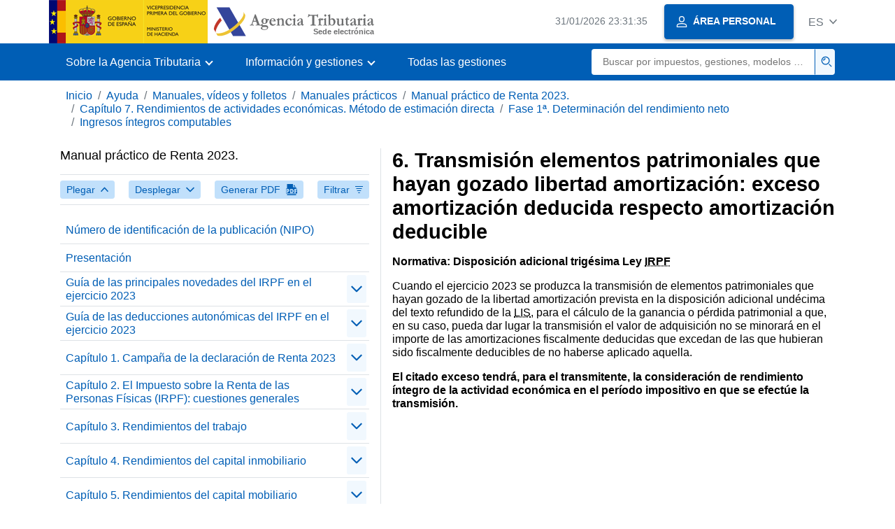

--- FILE ---
content_type: text/html
request_url: https://sede.agenciatributaria.gob.es/Sede/ayuda/manuales-videos-folletos/manuales-practicos/irpf-2023/c07-rendimientos-actividades-economicas-estimacion-directa/fase-1-determinacion-rendimiento-neto/ingresos-integros-computables/transmision-elementos-patrimoniales-que-hayan-libertad.html
body_size: 9902
content:
<!DOCTYPE html>
<html lang="es">
<head>
<meta charset="utf-8">
    <meta name="site" content="Sede"/>
	<link href="/static_files/common/css/aeat.07.css" rel="stylesheet" type="text/css">
<meta title="AEATviewport" content="width=device-width, initial-scale=1.0" name="viewport">
<title>Agencia Tributaria: 6. Transmisión elementos patrimoniales que hayan gozado libertad amortización: exceso amortizació...</title><meta name="ObjectId" content="52a964a0d3b29810VgnVCM100000dc381e0aRCRD"/><meta name="keyword" content="Ayuda, Manuales, vídeos y folletos, Manuales prácticos"/>
 
    <meta name="detalle" content="manuales"/> 
</head>
<body>
	<div id="body" class="s_Sede p_estandar t_manuales">
		<header id="AEAT_header" class="header_aeat d-print-none d-app-none" >
    <!-- CABECERA -->
   	<!--googleoff: index-->
	<a class="focus-only" href="#acc-main">Saltar al contenido principal</a>
	<div class="header-sup_aeat w-100">
	  <div class="container">	  		
		<div class="row">
		<!-- CABECERA IZQUIERDA-->
	   	<div id="topIzquierda" class="pl-0"><nav class="header-contLogos_aeat"><a href="/Sede/inicio.html" title="P&aacute;gina de inicio" class="header-logosPrincipales_aeat"><span class="logoGobierno Sede">Logotipo Gobierno de España</span><span class="logoAEAT logoSite logoSede ml-2 overflow-hidden">Logotipo Organismo</span></a></nav></div><!-- CABECERA IZQUIERDA FIN -->
</div>
	  </div>	
	</div>
	<!--googleon: index-->
	<!-- CABECERA FIN -->
    <!-- MENU -->
   	<!--googleoff: index--><div class="w-100 bg-primary p-1"><div class="container"><div class="row justify-content-between align-items-center"><button class="header-btnMovil_aeat text-white d-lg-none col-2 btn btn-link" type="button" id="menuPrincipal"><i class="aeat-ico fa-ico-menu ico-size-2 w-100" title="Abrir men&uacute; m&oacute;vil" aria-hidden="true" role="presentation"></i><span class="sr-only">Menú móvil</span></button><nav id="aeat_menuPrincipal" class="navbar-dark navbar navbar-expand-lg p-0 col-12 col-xl-8 col-lg-9 d-none d-lg-flex" aria-label="Menú principal"><!--clase para movil: header-navMovil_aeat--><ul class="navbar-nav"><li class="nav-item"><a href="#" class="py-3 px-4 nav-link dropdown-toggle invisible" role="button"><span>Aqui se cargarán las opciones del menú cuando estén disponibles</span></a></li></ul></nav></div></div></div><!--googleon: index-->
<!-- MENU FIN -->
</header><nav aria-label="Migas navegación" class="js-nav-principal d-print-none d-app-none">
	<ol class="breadcrumb container bg-transparent px-md-4 px-3">           
<li class="d-none d-md-block breadcrumb-item"><a data-aeat-id='b3552c121d27c610VgnVCM100000dc381e0aRCRD' href='/Sede/inicio.html'>Inicio</a></li><li class="d-none d-md-block breadcrumb-item"><a data-aeat-id='0f1ed8601c4bd610VgnVCM100000dc381e0aRCRD' href='/Sede/ayuda.html'>Ayuda</a></li><li class="d-none d-md-block breadcrumb-item"><a data-aeat-id='9fd958b46ecfd610VgnVCM100000dc381e0aRCRD' href='/Sede/ayuda/manuales-videos-folletos.html'>Manuales, vídeos y folletos</a></li><li class="d-none d-md-block breadcrumb-item"><a data-aeat-id='6733e2521f8dd610VgnVCM100000dc381e0aRCRD' href='/Sede/manuales-practicos.html'>Manuales prácticos</a></li><li class="d-none d-md-block breadcrumb-item"><a data-aeat-id='4d9fd70b2a429810VgnVCM100000dc381e0aRCRD' href='/Sede/Ayuda/23Manual/100.html'>Manual práctico de Renta 2023.</a></li><li class="d-none d-md-block breadcrumb-item"><a data-aeat-id='603964a0d3b29810VgnVCM100000dc381e0aRCRD' href='/Sede/ayuda/manuales-videos-folletos/manuales-practicos/irpf-2023/c07-rendimientos-actividades-economicas-estimacion-directa.html'>Capítulo 7. Rendimientos de actividades económicas. Método de estimación directa</a></li><li class="d-none d-md-block breadcrumb-item"><a data-aeat-id='476964a0d3b29810VgnVCM100000dc381e0aRCRD' href='/Sede/ayuda/manuales-videos-folletos/manuales-practicos/irpf-2023/c07-rendimientos-actividades-economicas-estimacion-directa/fase-1-determinacion-rendimiento-neto.html'>Fase 1ª. Determinación del rendimiento neto</a></li><li class="breadcrumb-item breadcrumb-item__volver"><a data-aeat-id='ab6964a0d3b29810VgnVCM100000dc381e0aRCRD' href='/Sede/ayuda/manuales-videos-folletos/manuales-practicos/irpf-2023/c07-rendimientos-actividades-economicas-estimacion-directa/fase-1-determinacion-rendimiento-neto/ingresos-integros-computables.html'><i class="aeat-ico fa-ico-chevron-left ico-size-mini mr-2 d-md-none" aria-hidden="true" role="presentation"></i>Ingresos íntegros computables</a></li>
</ol>
</nav><div class="container container-text js-container container-print">
			<div class="row">

				<button class="d-lg-none btn btn-sm btn-secondary cursor-pointer pb-1 position-fixed left-0 bottom-0 z-index-1 m-3 shadow-sm d-print-none" data-toggle="modal" data-target="#indice-modal">
					<i class="aeat-ico fa-ico-indice-sm ico-size-1 mr-2" aria-hidden="true" role="presentation"></i>
		        	Índice
		      	</button>
<a id="manual-initial-page" href="/Sede/Ayuda/23Manual/100.html" class="d-none">Manual práctico de Renta 2023.</a>
<div class="d-lg-block col-12 col-lg-5 border-lg-right js-aeat-modal-lg d-print-none" id="indice-modal">
</div>
<main class="col-12 col-lg-7 my-3 my-lg-0 col-print-12 print-m-0 print-p-0" id="acc-main">
					<h1 id="js-nombre-canal" class="font-weight-bold mb-3">6. Transmisión elementos patrimoniales que hayan gozado libertad amortización: exceso amortización deducida respecto amortización deducible</h1><p><strong>Normativa: Disposici&oacute;n adicional trig&eacute;sima Ley <abbr title="Impuesto sobre la Renta de las Personas F&iacute;sicas">IRPF</abbr> <br /></strong></p>
<p>Cuando el ejercicio 2023 se produzca la transmisi&oacute;n de elementos patrimoniales que hayan gozado de la libertad amortizaci&oacute;n prevista en la disposici&oacute;n adicional und&eacute;cima del texto refundido de la <abbr title="Ley del Impuesto sobre Sociedades">LIS</abbr>, para el c&aacute;lculo de la ganancia o p&eacute;rdida patrimonial a que, en su caso, pueda dar lugar la transmisi&oacute;n el valor de adquisici&oacute;n no se minorar&aacute; en el importe de las amortizaciones fiscalmente deducidas que excedan de las que hubieran sido fiscalmente deducibles de no haberse aplicado aquella.</p>
<p><strong>El citado exceso tendr&aacute;, para el transmitente, la consideraci&oacute;n de rendimiento &iacute;ntegro de la actividad econ&oacute;mica en el per&iacute;odo impositivo en que se efect&uacute;e la transmisi&oacute;n.</strong></p><!--MODAL IMPRESIÓN--><div class="modal fade js-no-imprimir" id="htmlToPdfModal" tabindex="-1" role="dialog" aria-labelledby="htmlToPdfModalTitle" aria-hidden="true"><div class="modal-dialog" role="document"><form class="modal-content"><div class="modal-header"><p class="modal-title d-flex align-items-center" id="htmlToPdfModalTitle"><i class="aeat-ico fa-ico-pdf ico-size-2 mr-2 text-primary" role="presentation" aria-hidden="true"></i>Generar PDF</p><button type="button" class="close cursor-pointer" data-dismiss="modal" aria-label="Close"><i class="aeat-ico fa-ico-cerrar-sm ico-size-2" role="presentation" aria-hidden="true"></i><span class="sr-only">Cerrar</span></button></div><div class="modal-body"><p>La generación del PDF puede tardar varios minutos dependiendo de la cantidad de información.</p><p>Seleccione la información que desee incluir en el PDF:</p><ul id='type-pdf-selector' class='list-unstyled pl-3 js-aeat-group-switch'><li class='mb-2'><div class='custom-control custom-switch'><input type='radio' class='custom-control-input' id='pdf-Apartado' value='Apartado' name="type-pdf-selector"><label class='custom-control-label' for='pdf-Apartado'>Página actual</label></div></li><li class='mb-2'><div class='custom-control custom-switch'><input type='radio' class='custom-control-input' id='pdf-SubApartados' value='SubApartados' name="type-pdf-selector"><label class='custom-control-label' for='pdf-SubApartados'>Apartado actual y subapartados</label></div></li><li class='mb-2'><div class='custom-control custom-switch'><input type='radio' class='custom-control-input' id='pdf-Todo' value='Todo' name="type-pdf-selector"><label class='custom-control-label' for='pdf-Todo'>Todo el documento</label></div></li></ul><p>Puede cancelar la generación del PDF en cualquier momento.</p></div><div class='modal-footer'><button type='button' class='btn btn-secondary' data-dismiss='modal'>Cancelar</button><button id='btn-continue-to-pdf' type='button' class='btn btn-primary' disabled>Continuar</button></div></form></div></div><!-- FIN MODAL IMPRESIÓN --></main>
</div>
   		</div> 
  		<!--googleoff: index-->
  		<footer class="bg-primary d-print-none d-app-none d-inline-block w-100" >
<noscript><div class="container py-3"><div class="row"><a class="text-white"   href="https://sede.agenciatributaria.gob.es/Sede/condiciones-uso-sede-electronica/accesibilidad/declaracion-accesibilidad.html">Accesibilidad</a></div></div></noscript><div id="js-pie-fecha-social" class="container pb-3"><div class="row"><div id="last-update" class="col mb-2"><p class="small text-center text-white mb-0">Página actualizada: <time datetime="2024-03-18">18/marzo/2024</time></p></div></div></div></footer><!--googleon: index--> 
	</div>
	<div class="d-none">
   <span class="js-responsive d-xs-block"></span>
   <span class="js-responsive d-sm-block"></span>
   <span class="js-responsive d-md-block"></span>
   <span class="js-responsive d-lg-block"></span>
   <span class="js-responsive d-xl-block"></span>
   <span class="js-responsive d-xxl-block"></span>
   <span class="js-responsive d-xxxl-block"></span>
 </div>
<link href="/static_files/common/css/aeat.07.print.css" rel="stylesheet" type="text/css">
<script type="text/javascript" src="/static_files/common/script/aeat.07.js"></script>
</body>
</html>


--- FILE ---
content_type: application/x-javascript
request_url: https://sede.agenciatributaria.gob.es/static_files/common/script/aeat.07.js
body_size: 597340
content:
function showHideAEAT(e,t){for(var i,n,s=0,o=e.length;s<o;s++)i=e[s],(n=jQuery(i)).hasClass("oculto")||n.hasClass("bloque")||n.hasClass("inline")||n.hasClass("bloque-en-linea")||n.hasClass("bloque_100")?t?n.removeClass("oculto"):n.addClass("oculto"):t?n.jqueryShow():n.jqueryHide();return e}function getOrganismUrl(){const e=varList[init.organismoSede];return`${null==e.protocol?"https:":e.protocol}//${e.prefijoEntorno}${e.prefijo}${e.site}${e.sufijoDominio}/${e.rootSite}`}!function(e,t){"use strict";"object"==typeof module&&"object"==typeof module.exports?module.exports=e.document?t(e,!0):function(e){if(!e.document)throw new Error("jQuery requires a window with a document");return t(e)}:t(e)}("undefined"!=typeof window?window:this,function(e,t){"use strict";function i(e,t,i){var n,s=(t=t||X).createElement("script");if(s.text=e,i)for(n in pe)i[n]&&(s[n]=i[n]);t.head.appendChild(s).parentNode.removeChild(s)}function n(e){return null==e?e+"":"object"==typeof e||"function"==typeof e?oe[ae.call(e)]||"object":typeof e}function s(e){var t=!!e&&"length"in e&&e.length,i=n(e);return!ue(e)&&!he(e)&&("array"===i||0===t||"number"==typeof t&&t>0&&t-1 in e)}function o(e,t){return e.nodeName&&e.nodeName.toLowerCase()===t.toLowerCase()}function a(e,t,i){return ue(t)?me.grep(e,function(e,n){return!!t.call(e,n,e)!==i}):t.nodeType?me.grep(e,function(e){return e===t!==i}):"string"!=typeof t?me.grep(e,function(e){return se.call(t,e)>-1!==i}):me.filter(t,e,i)}function r(e,t){for(;(e=e[t])&&1!==e.nodeType;);return e}function l(e){return e}function c(e){throw e}function d(e,t,i,n){var s;try{e&&ue(s=e.promise)?s.call(e).done(t).fail(i):e&&ue(s=e.then)?s.call(e,t,i):t.apply(void 0,[e].slice(n))}catch(e){i.apply(void 0,[e])}}function u(){X.removeEventListener("DOMContentLoaded",u),e.removeEventListener("load",u),me.ready()}function h(e,t){return t.toUpperCase()}function p(e){return e.replace(Re,"ms-").replace(Oe,h)}function m(){this.expando=me.expando+m.uid++}function f(e,t,i){var n;if(void 0===i&&1===e.nodeType)if(n="data-"+t.replace(Ve,"-$&").toLowerCase(),"string"==typeof(i=e.getAttribute(n))){try{i=function(e){return"true"===e||"false"!==e&&("null"===e?null:e===+e+""?+e:$e.test(e)?JSON.parse(e):e)}(i)}catch(e){}Ne.set(e,t,i)}else i=void 0;return i}function g(e,t,i,n){var s,o,a=20,r=n?function(){return n.cur()}:function(){return me.css(e,t,"")},l=r(),c=i&&i[3]||(me.cssNumber[t]?"":"px"),d=(me.cssNumber[t]||"px"!==c&&+l)&&Ie.exec(me.css(e,t));if(d&&d[3]!==c){for(l/=2,c=c||d[3],d=+l||1;a--;)me.style(e,t,d+c),(1-o)*(1-(o=r()/l||.5))<=0&&(a=0),d/=o;d*=2,me.style(e,t,d+c),i=i||[]}return i&&(d=+d||+l||0,s=i[1]?d+(i[1]+1)*i[2]:+i[2],n&&(n.unit=c,n.start=d,n.end=s)),s}function v(e){var t,i=e.ownerDocument,n=e.nodeName,s=Ze[n];return s||(t=i.body.appendChild(i.createElement(n)),s=me.css(t,"display"),t.parentNode.removeChild(t),"none"===s&&(s="block"),Ze[n]=s,s)}function _(e,t){for(var i,n,s=[],o=0,a=e.length;o<a;o++)(n=e[o]).style&&(i=n.style.display,t?("none"===i&&(s[o]=Me.get(n,"display")||null,s[o]||(n.style.display="")),""===n.style.display&&Pe(n)&&(s[o]=v(n))):"none"!==i&&(s[o]="none",Me.set(n,"display",i)));for(o=0;o<a;o++)null!=s[o]&&(e[o].style.display=s[o]);return e}function b(e,t){var i;return i=void 0!==e.getElementsByTagName?e.getElementsByTagName(t||"*"):void 0!==e.querySelectorAll?e.querySelectorAll(t||"*"):[],void 0===t||t&&o(e,t)?me.merge([e],i):i}function E(e,t){for(var i=0,n=e.length;i<n;i++)Me.set(e[i],"globalEval",!t||Me.get(t[i],"globalEval"))}function A(e,t,i,s,o){for(var a,r,l,c,d,u,h=t.createDocumentFragment(),p=[],m=0,f=e.length;m<f;m++)if((a=e[m])||0===a)if("object"===n(a))me.merge(p,a.nodeType?[a]:a);else if(Be.test(a)){for(r=r||h.appendChild(t.createElement("div")),l=(Fe.exec(a)||["",""])[1].toLowerCase(),c=We[l]||We._default,r.innerHTML=c[1]+me.htmlPrefilter(a)+c[2],u=c[0];u--;)r=r.lastChild;me.merge(p,r.childNodes),(r=h.firstChild).textContent=""}else p.push(t.createTextNode(a));for(h.textContent="",m=0;a=p[m++];)if(s&&me.inArray(a,s)>-1)o&&o.push(a);else if(d=me.contains(a.ownerDocument,a),r=b(h.appendChild(a),"script"),d&&E(r),i)for(u=0;a=r[u++];)Qe.test(a.type||"")&&i.push(a);return h}function y(){return!0}function S(){return!1}function C(){try{return X.activeElement}catch(e){}}function L(e,t,i,n,s,o){var a,r;if("object"==typeof t){"string"!=typeof i&&(n=n||i,i=void 0);for(r in t)L(e,r,i,n,t[r],o);return e}if(null==n&&null==s?(s=i,n=i=void 0):null==s&&("string"==typeof i?(s=n,n=void 0):(s=n,n=i,i=void 0)),!1===s)s=S;else if(!s)return e;return 1===o&&(a=s,(s=function(e){return me().off(e),a.apply(this,arguments)}).guid=a.guid||(a.guid=me.guid++)),e.each(function(){me.event.add(this,t,s,n,i)})}function x(e,t){return o(e,"table")&&o(11!==t.nodeType?t:t.firstChild,"tr")?me(e).children("tbody")[0]||e:e}function T(e){return e.type=(null!==e.getAttribute("type"))+"/"+e.type,e}function w(e){return"true/"===(e.type||"").slice(0,5)?e.type=e.type.slice(5):e.removeAttribute("type"),e}function R(e,t){var i,n,s,o,a,r,l,c;if(1===t.nodeType){if(Me.hasData(e)&&(o=Me.access(e),a=Me.set(t,o),c=o.events)){delete a.handle,a.events={};for(s in c)for(i=0,n=c[s].length;i<n;i++)me.event.add(t,s,c[s][i])}Ne.hasData(e)&&(r=Ne.access(e),l=me.extend({},r),Ne.set(t,l))}}function O(e,t){var i=t.nodeName.toLowerCase();"input"===i&&Ue.test(e.type)?t.checked=e.checked:"input"!==i&&"textarea"!==i||(t.defaultValue=e.defaultValue)}function H(e,t,n,s){t=ie.apply([],t);var o,a,r,l,c,d,u=0,h=e.length,p=h-1,m=t[0],f=ue(m);if(f||h>1&&"string"==typeof m&&!de.checkClone&&Xe.test(m))return e.each(function(i){var o=e.eq(i);f&&(t[0]=m.call(this,i,o.html())),H(o,t,n,s)});if(h&&(o=A(t,e[0].ownerDocument,!1,e,s),a=o.firstChild,1===o.childNodes.length&&(o=a),a||s)){for(l=(r=me.map(b(o,"script"),T)).length;u<h;u++)c=o,u!==p&&(c=me.clone(c,!0,!0),l&&me.merge(r,b(c,"script"))),n.call(e[u],c,u);if(l)for(d=r[r.length-1].ownerDocument,me.map(r,w),u=0;u<l;u++)c=r[u],Qe.test(c.type||"")&&!Me.access(c,"globalEval")&&me.contains(d,c)&&(c.src&&"module"!==(c.type||"").toLowerCase()?me._evalUrl&&me._evalUrl(c.src):i(c.textContent.replace(et,""),d,c))}return e}function M(e,t,i){for(var n,s=t?me.filter(t,e):e,o=0;null!=(n=s[o]);o++)i||1!==n.nodeType||me.cleanData(b(n)),n.parentNode&&(i&&me.contains(n.ownerDocument,n)&&E(b(n,"script")),n.parentNode.removeChild(n));return e}function N(e,t,i){var n,s,o,a,r=e.style;return(i=i||it(e))&&(""!==(a=i.getPropertyValue(t)||i[t])||me.contains(e.ownerDocument,e)||(a=me.style(e,t)),!de.pixelBoxStyles()&&tt.test(a)&&nt.test(t)&&(n=r.width,s=r.minWidth,o=r.maxWidth,r.minWidth=r.maxWidth=r.width=a,a=i.width,r.width=n,r.minWidth=s,r.maxWidth=o)),void 0!==a?a+"":a}function $(e,t){return{get:function(){if(!e())return(this.get=t).apply(this,arguments);delete this.get}}}function V(e){var t=me.cssProps[e];return t||(t=me.cssProps[e]=function(e){if(e in ct)return e;for(var t=e[0].toUpperCase()+e.slice(1),i=lt.length;i--;)if((e=lt[i]+t)in ct)return e}(e)||e),t}function D(e,t,i){var n=Ie.exec(t);return n?Math.max(0,n[2]-(i||0))+(n[3]||"px"):t}function I(e,t,i,n,s,o){var a="width"===t?1:0,r=0,l=0;if(i===(n?"border":"content"))return 0;for(;a<4;a+=2)"margin"===i&&(l+=me.css(e,i+je[a],!0,s)),n?("content"===i&&(l-=me.css(e,"padding"+je[a],!0,s)),"margin"!==i&&(l-=me.css(e,"border"+je[a]+"Width",!0,s))):(l+=me.css(e,"padding"+je[a],!0,s),"padding"!==i?l+=me.css(e,"border"+je[a]+"Width",!0,s):r+=me.css(e,"border"+je[a]+"Width",!0,s));return!n&&o>=0&&(l+=Math.max(0,Math.ceil(e["offset"+t[0].toUpperCase()+t.slice(1)]-o-l-r-.5))),l}function j(e,t,i){var n=it(e),s=N(e,t,n),o="border-box"===me.css(e,"boxSizing",!1,n),a=o;if(tt.test(s)){if(!i)return s;s="auto"}return a=a&&(de.boxSizingReliable()||s===e.style[t]),("auto"===s||!parseFloat(s)&&"inline"===me.css(e,"display",!1,n))&&(s=e["offset"+t[0].toUpperCase()+t.slice(1)],a=!0),(s=parseFloat(s)||0)+I(e,t,i||(o?"border":"content"),a,n,s)+"px"}function P(e,t,i,n,s){return new P.prototype.init(e,t,i,n,s)}function k(){ut&&(!1===X.hidden&&e.requestAnimationFrame?e.requestAnimationFrame(k):e.setTimeout(k,me.fx.interval),me.fx.tick())}function Z(){return e.setTimeout(function(){dt=void 0}),dt=Date.now()}function U(e,t){var i,n=0,s={height:e};for(t=t?1:0;n<4;n+=2-t)s["margin"+(i=je[n])]=s["padding"+i]=e;return t&&(s.opacity=s.width=e),s}function F(e,t,i){for(var n,s=(Q.tweeners[t]||[]).concat(Q.tweeners["*"]),o=0,a=s.length;o<a;o++)if(n=s[o].call(i,t,e))return n}function Q(e,t,i){var n,s,o=0,a=Q.prefilters.length,r=me.Deferred().always(function(){delete l.elem}),l=function(){if(s)return!1;for(var t=dt||Z(),i=Math.max(0,c.startTime+c.duration-t),n=1-(i/c.duration||0),o=0,a=c.tweens.length;o<a;o++)c.tweens[o].run(n);return r.notifyWith(e,[c,n,i]),n<1&&a?i:(a||r.notifyWith(e,[c,1,0]),r.resolveWith(e,[c]),!1)},c=r.promise({elem:e,props:me.extend({},t),opts:me.extend(!0,{specialEasing:{},easing:me.easing._default},i),originalProperties:t,originalOptions:i,startTime:dt||Z(),duration:i.duration,tweens:[],createTween:function(t,i){var n=me.Tween(e,c.opts,t,i,c.opts.specialEasing[t]||c.opts.easing);return c.tweens.push(n),n},stop:function(t){var i=0,n=t?c.tweens.length:0;if(s)return this;for(s=!0;i<n;i++)c.tweens[i].run(1);return t?(r.notifyWith(e,[c,1,0]),r.resolveWith(e,[c,t])):r.rejectWith(e,[c,t]),this}}),d=c.props;for(function(e,t){var i,n,s,o,a;for(i in e)if(n=p(i),s=t[n],o=e[i],Array.isArray(o)&&(s=o[1],o=e[i]=o[0]),i!==n&&(e[n]=o,delete e[i]),(a=me.cssHooks[n])&&"expand"in a){o=a.expand(o),delete e[n];for(i in o)i in e||(e[i]=o[i],t[i]=s)}else t[n]=s}(d,c.opts.specialEasing);o<a;o++)if(n=Q.prefilters[o].call(c,e,d,c.opts))return ue(n.stop)&&(me._queueHooks(c.elem,c.opts.queue).stop=n.stop.bind(n)),n;return me.map(d,F,c),ue(c.opts.start)&&c.opts.start.call(e,c),c.progress(c.opts.progress).done(c.opts.done,c.opts.complete).fail(c.opts.fail).always(c.opts.always),me.fx.timer(me.extend(l,{elem:e,anim:c,queue:c.opts.queue})),c}function W(e){return(e.match(Le)||[]).join(" ")}function B(e){return e.getAttribute&&e.getAttribute("class")||""}function q(e){return Array.isArray(e)?e:"string"==typeof e?e.match(Le)||[]:[]}function G(e,t,i,s){var o;if(Array.isArray(t))me.each(t,function(t,n){i||Ct.test(e)?s(e,n):G(e+"["+("object"==typeof n&&null!=n?t:"")+"]",n,i,s)});else if(i||"object"!==n(t))s(e,t);else for(o in t)G(e+"["+o+"]",t[o],i,s)}function z(e){return function(t,i){"string"!=typeof t&&(i=t,t="*");var n,s=0,o=t.toLowerCase().match(Le)||[];if(ue(i))for(;n=o[s++];)"+"===n[0]?(n=n.slice(1)||"*",(e[n]=e[n]||[]).unshift(i)):(e[n]=e[n]||[]).push(i)}}function J(e,t,i,n){function s(r){var l;return o[r]=!0,me.each(e[r]||[],function(e,r){var c=r(t,i,n);return"string"!=typeof c||a||o[c]?a?!(l=c):void 0:(t.dataTypes.unshift(c),s(c),!1)}),l}var o={},a=e===Vt;return s(t.dataTypes[0])||!o["*"]&&s("*")}function K(e,t){var i,n,s=me.ajaxSettings.flatOptions||{};for(i in t)void 0!==t[i]&&((s[i]?e:n||(n={}))[i]=t[i]);return n&&me.extend(!0,e,n),e}var Y=[],X=e.document,ee=Object.getPrototypeOf,te=Y.slice,ie=Y.concat,ne=Y.push,se=Y.indexOf,oe={},ae=oe.toString,re=oe.hasOwnProperty,le=re.toString,ce=le.call(Object),de={},ue=function(e){return"function"==typeof e&&"number"!=typeof e.nodeType},he=function(e){return null!=e&&e===e.window},pe={type:!0,src:!0,noModule:!0},me=function(e,t){return new me.fn.init(e,t)},fe=/^[\s\uFEFF\xA0]+|[\s\uFEFF\xA0]+$/g;me.fn=me.prototype={jquery:"3.3.1",constructor:me,length:0,toArray:function(){return te.call(this)},get:function(e){return null==e?te.call(this):e<0?this[e+this.length]:this[e]},pushStack:function(e){var t=me.merge(this.constructor(),e);return t.prevObject=this,t},each:function(e){return me.each(this,e)},map:function(e){return this.pushStack(me.map(this,function(t,i){return e.call(t,i,t)}))},slice:function(){return this.pushStack(te.apply(this,arguments))},first:function(){return this.eq(0)},last:function(){return this.eq(-1)},eq:function(e){var t=this.length,i=+e+(e<0?t:0);return this.pushStack(i>=0&&i<t?[this[i]]:[])},end:function(){return this.prevObject||this.constructor()},push:ne,sort:Y.sort,splice:Y.splice},me.extend=me.fn.extend=function(){var e,t,i,n,s,o,a=arguments[0]||{},r=1,l=arguments.length,c=!1;for("boolean"==typeof a&&(c=a,a=arguments[r]||{},r++),"object"==typeof a||ue(a)||(a={}),r===l&&(a=this,r--);r<l;r++)if(null!=(e=arguments[r]))for(t in e)i=a[t],a!==(n=e[t])&&(c&&n&&(me.isPlainObject(n)||(s=Array.isArray(n)))?(s?(s=!1,o=i&&Array.isArray(i)?i:[]):o=i&&me.isPlainObject(i)?i:{},a[t]=me.extend(c,o,n)):void 0!==n&&(a[t]=n));return a},me.extend({expando:"jQuery"+("3.3.1"+Math.random()).replace(/\D/g,""),isReady:!0,error:function(e){throw new Error(e)},noop:function(){},isPlainObject:function(e){var t,i;return!(!e||"[object Object]"!==ae.call(e)||(t=ee(e))&&("function"!=typeof(i=re.call(t,"constructor")&&t.constructor)||le.call(i)!==ce))},isEmptyObject:function(e){var t;for(t in e)return!1;return!0},globalEval:function(e){i(e)},each:function(e,t){var i,n=0;if(s(e))for(i=e.length;n<i&&!1!==t.call(e[n],n,e[n]);n++);else for(n in e)if(!1===t.call(e[n],n,e[n]))break;return e},trim:function(e){return null==e?"":(e+"").replace(fe,"")},makeArray:function(e,t){var i=t||[];return null!=e&&(s(Object(e))?me.merge(i,"string"==typeof e?[e]:e):ne.call(i,e)),i},inArray:function(e,t,i){return null==t?-1:se.call(t,e,i)},merge:function(e,t){for(var i=+t.length,n=0,s=e.length;n<i;n++)e[s++]=t[n];return e.length=s,e},grep:function(e,t,i){for(var n=[],s=0,o=e.length,a=!i;s<o;s++)!t(e[s],s)!==a&&n.push(e[s]);return n},map:function(e,t,i){var n,o,a=0,r=[];if(s(e))for(n=e.length;a<n;a++)null!=(o=t(e[a],a,i))&&r.push(o);else for(a in e)null!=(o=t(e[a],a,i))&&r.push(o);return ie.apply([],r)},guid:1,support:de}),"function"==typeof Symbol&&(me.fn[Symbol.iterator]=Y[Symbol.iterator]),me.each("Boolean Number String Function Array Date RegExp Object Error Symbol".split(" "),function(e,t){oe["[object "+t+"]"]=t.toLowerCase()});var ge=function(e){function t(e,t,i,n){var s,o,a,r,l,c,d,h=t&&t.ownerDocument,m=t?t.nodeType:9;if(i=i||[],"string"!=typeof e||!e||1!==m&&9!==m&&11!==m)return i;if(!n&&((t?t.ownerDocument||t:k)!==M&&H(t),t=t||M,$)){if(11!==m&&(l=ge.exec(e)))if(s=l[1]){if(9===m){if(!(a=t.getElementById(s)))return i;if(a.id===s)return i.push(a),i}else if(h&&(a=h.getElementById(s))&&j(t,a)&&a.id===s)return i.push(a),i}else{if(l[2])return K.apply(i,t.getElementsByTagName(e)),i;if((s=l[3])&&A.getElementsByClassName&&t.getElementsByClassName)return K.apply(i,t.getElementsByClassName(s)),i}if(A.qsa&&!W[e+" "]&&(!V||!V.test(e))){if(1!==m)h=t,d=e;else if("object"!==t.nodeName.toLowerCase()){for((r=t.getAttribute("id"))?r=r.replace(Ee,Ae):t.setAttribute("id",r=P),o=(c=L(e)).length;o--;)c[o]="#"+r+" "+p(c[o]);d=c.join(","),h=ve.test(e)&&u(t.parentNode)||t}if(d)try{return K.apply(i,h.querySelectorAll(d)),i}catch(e){}finally{r===P&&t.removeAttribute("id")}}}return T(e.replace(ae,"$1"),t,i,n)}function i(){function e(i,n){return t.push(i+" ")>y.cacheLength&&delete e[t.shift()],e[i+" "]=n}var t=[];return e}function n(e){return e[P]=!0,e}function s(e){var t=M.createElement("fieldset");try{return!!e(t)}catch(e){return!1}finally{t.parentNode&&t.parentNode.removeChild(t),t=null}}function o(e,t){for(var i=e.split("|"),n=i.length;n--;)y.attrHandle[i[n]]=t}function a(e,t){var i=t&&e,n=i&&1===e.nodeType&&1===t.nodeType&&e.sourceIndex-t.sourceIndex;if(n)return n;if(i)for(;i=i.nextSibling;)if(i===t)return-1;return e?1:-1}function r(e){return function(t){return"input"===t.nodeName.toLowerCase()&&t.type===e}}function l(e){return function(t){var i=t.nodeName.toLowerCase();return("input"===i||"button"===i)&&t.type===e}}function c(e){return function(t){return"form"in t?t.parentNode&&!1===t.disabled?"label"in t?"label"in t.parentNode?t.parentNode.disabled===e:t.disabled===e:t.isDisabled===e||t.isDisabled!==!e&&Se(t)===e:t.disabled===e:"label"in t&&t.disabled===e}}function d(e){return n(function(t){return t=+t,n(function(i,n){for(var s,o=e([],i.length,t),a=o.length;a--;)i[s=o[a]]&&(i[s]=!(n[s]=i[s]))})})}function u(e){return e&&void 0!==e.getElementsByTagName&&e}function h(){}function p(e){for(var t=0,i=e.length,n="";t<i;t++)n+=e[t].value;return n}function m(e,t,i){var n=t.dir,s=t.next,o=s||n,a=i&&"parentNode"===o,r=U++;return t.first?function(t,i,s){for(;t=t[n];)if(1===t.nodeType||a)return e(t,i,s);return!1}:function(t,i,l){var c,d,u,h=[Z,r];if(l){for(;t=t[n];)if((1===t.nodeType||a)&&e(t,i,l))return!0}else for(;t=t[n];)if(1===t.nodeType||a)if(u=t[P]||(t[P]={}),d=u[t.uniqueID]||(u[t.uniqueID]={}),s&&s===t.nodeName.toLowerCase())t=t[n]||t;else{if((c=d[o])&&c[0]===Z&&c[1]===r)return h[2]=c[2];if(d[o]=h,h[2]=e(t,i,l))return!0}return!1}}function f(e){return e.length>1?function(t,i,n){for(var s=e.length;s--;)if(!e[s](t,i,n))return!1;return!0}:e[0]}function g(e,t,i,n,s){for(var o,a=[],r=0,l=e.length,c=null!=t;r<l;r++)(o=e[r])&&(i&&!i(o,n,s)||(a.push(o),c&&t.push(r)));return a}function v(e,i,s,o,a,r){return o&&!o[P]&&(o=v(o)),a&&!a[P]&&(a=v(a,r)),n(function(n,r,l,c){var d,u,h,p=[],m=[],f=r.length,v=n||function(e,i,n){for(var s=0,o=i.length;s<o;s++)t(e,i[s],n);return n}(i||"*",l.nodeType?[l]:l,[]),_=!e||!n&&i?v:g(v,p,e,l,c),b=s?a||(n?e:f||o)?[]:r:_;if(s&&s(_,b,l,c),o)for(d=g(b,m),o(d,[],l,c),u=d.length;u--;)(h=d[u])&&(b[m[u]]=!(_[m[u]]=h));if(n){if(a||e){if(a){for(d=[],u=b.length;u--;)(h=b[u])&&d.push(_[u]=h);a(null,b=[],d,c)}for(u=b.length;u--;)(h=b[u])&&(d=a?X(n,h):p[u])>-1&&(n[d]=!(r[d]=h))}}else b=g(b===r?b.splice(f,b.length):b),a?a(null,r,b,c):K.apply(r,b)})}function _(e){for(var t,i,n,s=e.length,o=y.relative[e[0].type],a=o||y.relative[" "],r=o?1:0,l=m(function(e){return e===t},a,!0),c=m(function(e){return X(t,e)>-1},a,!0),d=[function(e,i,n){var s=!o&&(n||i!==w)||((t=i).nodeType?l(e,i,n):c(e,i,n));return t=null,s}];r<s;r++)if(i=y.relative[e[r].type])d=[m(f(d),i)];else{if((i=y.filter[e[r].type].apply(null,e[r].matches))[P]){for(n=++r;n<s&&!y.relative[e[n].type];n++);return v(r>1&&f(d),r>1&&p(e.slice(0,r-1).concat({value:" "===e[r-2].type?"*":""})).replace(ae,"$1"),i,r<n&&_(e.slice(r,n)),n<s&&_(e=e.slice(n)),n<s&&p(e))}d.push(i)}return f(d)}function b(e,i){var s=i.length>0,o=e.length>0,a=function(n,a,r,l,c){var d,u,h,p=0,m="0",f=n&&[],v=[],_=w,b=n||o&&y.find.TAG("*",c),E=Z+=null==_?1:Math.random()||.1,A=b.length;for(c&&(w=a===M||a||c);m!==A&&null!=(d=b[m]);m++){if(o&&d){for(u=0,a||d.ownerDocument===M||(H(d),r=!$);h=e[u++];)if(h(d,a||M,r)){l.push(d);break}c&&(Z=E)}s&&((d=!h&&d)&&p--,n&&f.push(d))}if(p+=m,s&&m!==p){for(u=0;h=i[u++];)h(f,v,a,r);if(n){if(p>0)for(;m--;)f[m]||v[m]||(v[m]=z.call(l));v=g(v)}K.apply(l,v),c&&!n&&v.length>0&&p+i.length>1&&t.uniqueSort(l)}return c&&(Z=E,w=_),f};return s?n(a):a}var E,A,y,S,C,L,x,T,w,R,O,H,M,N,$,V,D,I,j,P="sizzle"+1*new Date,k=e.document,Z=0,U=0,F=i(),Q=i(),W=i(),B=function(e,t){return e===t&&(O=!0),0},q={}.hasOwnProperty,G=[],z=G.pop,J=G.push,K=G.push,Y=G.slice,X=function(e,t){for(var i=0,n=e.length;i<n;i++)if(e[i]===t)return i;return-1},ee="checked|selected|async|autofocus|autoplay|controls|defer|disabled|hidden|ismap|loop|multiple|open|readonly|required|scoped",te="[\\x20\\t\\r\\n\\f]",ie="(?:\\\\.|[\\w-]|[^\0-\\xa0])+",ne="\\["+te+"*("+ie+")(?:"+te+"*([*^$|!~]?=)"+te+"*(?:'((?:\\\\.|[^\\\\'])*)'|\"((?:\\\\.|[^\\\\\"])*)\"|("+ie+"))|)"+te+"*\\]",se=":("+ie+")(?:\\((('((?:\\\\.|[^\\\\'])*)'|\"((?:\\\\.|[^\\\\\"])*)\")|((?:\\\\.|[^\\\\()[\\]]|"+ne+")*)|.*)\\)|)",oe=new RegExp(te+"+","g"),ae=new RegExp("^"+te+"+|((?:^|[^\\\\])(?:\\\\.)*)"+te+"+$","g"),re=new RegExp("^"+te+"*,"+te+"*"),le=new RegExp("^"+te+"*([>+~]|"+te+")"+te+"*"),ce=new RegExp("="+te+"*([^\\]'\"]*?)"+te+"*\\]","g"),de=new RegExp(se),ue=new RegExp("^"+ie+"$"),he={ID:new RegExp("^#("+ie+")"),CLASS:new RegExp("^\\.("+ie+")"),TAG:new RegExp("^("+ie+"|[*])"),ATTR:new RegExp("^"+ne),PSEUDO:new RegExp("^"+se),CHILD:new RegExp("^:(only|first|last|nth|nth-last)-(child|of-type)(?:\\("+te+"*(even|odd|(([+-]|)(\\d*)n|)"+te+"*(?:([+-]|)"+te+"*(\\d+)|))"+te+"*\\)|)","i"),bool:new RegExp("^(?:"+ee+")$","i"),needsContext:new RegExp("^"+te+"*[>+~]|:(even|odd|eq|gt|lt|nth|first|last)(?:\\("+te+"*((?:-\\d)?\\d*)"+te+"*\\)|)(?=[^-]|$)","i")},pe=/^(?:input|select|textarea|button)$/i,me=/^h\d$/i,fe=/^[^{]+\{\s*\[native \w/,ge=/^(?:#([\w-]+)|(\w+)|\.([\w-]+))$/,ve=/[+~]/,_e=new RegExp("\\\\([\\da-f]{1,6}"+te+"?|("+te+")|.)","ig"),be=function(e,t,i){var n="0x"+t-65536;return n!=n||i?t:n<0?String.fromCharCode(n+65536):String.fromCharCode(n>>10|55296,1023&n|56320)},Ee=/([\0-\x1f\x7f]|^-?\d)|^-$|[^\0-\x1f\x7f-\uFFFF\w-]/g,Ae=function(e,t){return t?"\0"===e?"�":e.slice(0,-1)+"\\"+e.charCodeAt(e.length-1).toString(16)+" ":"\\"+e},ye=function(){H()},Se=m(function(e){return!0===e.disabled&&("form"in e||"label"in e)},{dir:"parentNode",next:"legend"});try{K.apply(G=Y.call(k.childNodes),k.childNodes),G[k.childNodes.length].nodeType}catch(e){K={apply:G.length?function(e,t){J.apply(e,Y.call(t))}:function(e,t){for(var i=e.length,n=0;e[i++]=t[n++];);e.length=i-1}}}A=t.support={},C=t.isXML=function(e){var t=e&&(e.ownerDocument||e).documentElement;return!!t&&"HTML"!==t.nodeName},H=t.setDocument=function(e){var t,i,n=e?e.ownerDocument||e:k;return n!==M&&9===n.nodeType&&n.documentElement?(M=n,N=M.documentElement,$=!C(M),k!==M&&(i=M.defaultView)&&i.top!==i&&(i.addEventListener?i.addEventListener("unload",ye,!1):i.attachEvent&&i.attachEvent("onunload",ye)),A.attributes=s(function(e){return e.className="i",!e.getAttribute("className")}),A.getElementsByTagName=s(function(e){return e.appendChild(M.createComment("")),!e.getElementsByTagName("*").length}),A.getElementsByClassName=fe.test(M.getElementsByClassName),A.getById=s(function(e){return N.appendChild(e).id=P,!M.getElementsByName||!M.getElementsByName(P).length}),A.getById?(y.filter.ID=function(e){var t=e.replace(_e,be);return function(e){return e.getAttribute("id")===t}},y.find.ID=function(e,t){if(void 0!==t.getElementById&&$){var i=t.getElementById(e);return i?[i]:[]}}):(y.filter.ID=function(e){var t=e.replace(_e,be);return function(e){var i=void 0!==e.getAttributeNode&&e.getAttributeNode("id");return i&&i.value===t}},y.find.ID=function(e,t){if(void 0!==t.getElementById&&$){var i,n,s,o=t.getElementById(e);if(o){if((i=o.getAttributeNode("id"))&&i.value===e)return[o];for(s=t.getElementsByName(e),n=0;o=s[n++];)if((i=o.getAttributeNode("id"))&&i.value===e)return[o]}return[]}}),y.find.TAG=A.getElementsByTagName?function(e,t){return void 0!==t.getElementsByTagName?t.getElementsByTagName(e):A.qsa?t.querySelectorAll(e):void 0}:function(e,t){var i,n=[],s=0,o=t.getElementsByTagName(e);if("*"===e){for(;i=o[s++];)1===i.nodeType&&n.push(i);return n}return o},y.find.CLASS=A.getElementsByClassName&&function(e,t){if(void 0!==t.getElementsByClassName&&$)return t.getElementsByClassName(e)},D=[],V=[],(A.qsa=fe.test(M.querySelectorAll))&&(s(function(e){N.appendChild(e).innerHTML="<a id='"+P+"'></a><select id='"+P+"-\r\\' msallowcapture=''><option selected=''></option></select>",e.querySelectorAll("[msallowcapture^='']").length&&V.push("[*^$]="+te+"*(?:''|\"\")"),e.querySelectorAll("[selected]").length||V.push("\\["+te+"*(?:value|"+ee+")"),e.querySelectorAll("[id~="+P+"-]").length||V.push("~="),e.querySelectorAll(":checked").length||V.push(":checked"),e.querySelectorAll("a#"+P+"+*").length||V.push(".#.+[+~]")}),s(function(e){e.innerHTML="<a href='' disabled='disabled'></a><select disabled='disabled'><option/></select>";var t=M.createElement("input");t.setAttribute("type","hidden"),e.appendChild(t).setAttribute("name","D"),e.querySelectorAll("[name=d]").length&&V.push("name"+te+"*[*^$|!~]?="),2!==e.querySelectorAll(":enabled").length&&V.push(":enabled",":disabled"),N.appendChild(e).disabled=!0,2!==e.querySelectorAll(":disabled").length&&V.push(":enabled",":disabled"),e.querySelectorAll("*,:x"),V.push(",.*:")})),(A.matchesSelector=fe.test(I=N.matches||N.webkitMatchesSelector||N.mozMatchesSelector||N.oMatchesSelector||N.msMatchesSelector))&&s(function(e){A.disconnectedMatch=I.call(e,"*"),I.call(e,"[s!='']:x"),D.push("!=",se)}),V=V.length&&new RegExp(V.join("|")),D=D.length&&new RegExp(D.join("|")),t=fe.test(N.compareDocumentPosition),j=t||fe.test(N.contains)?function(e,t){var i=9===e.nodeType?e.documentElement:e,n=t&&t.parentNode;return e===n||!(!n||1!==n.nodeType||!(i.contains?i.contains(n):e.compareDocumentPosition&&16&e.compareDocumentPosition(n)))}:function(e,t){if(t)for(;t=t.parentNode;)if(t===e)return!0;return!1},B=t?function(e,t){if(e===t)return O=!0,0;var i=!e.compareDocumentPosition-!t.compareDocumentPosition;return i||(1&(i=(e.ownerDocument||e)===(t.ownerDocument||t)?e.compareDocumentPosition(t):1)||!A.sortDetached&&t.compareDocumentPosition(e)===i?e===M||e.ownerDocument===k&&j(k,e)?-1:t===M||t.ownerDocument===k&&j(k,t)?1:R?X(R,e)-X(R,t):0:4&i?-1:1)}:function(e,t){if(e===t)return O=!0,0;var i,n=0,s=e.parentNode,o=t.parentNode,r=[e],l=[t];if(!s||!o)return e===M?-1:t===M?1:s?-1:o?1:R?X(R,e)-X(R,t):0;if(s===o)return a(e,t);for(i=e;i=i.parentNode;)r.unshift(i);for(i=t;i=i.parentNode;)l.unshift(i);for(;r[n]===l[n];)n++;return n?a(r[n],l[n]):r[n]===k?-1:l[n]===k?1:0},M):M},t.matches=function(e,i){return t(e,null,null,i)},t.matchesSelector=function(e,i){if((e.ownerDocument||e)!==M&&H(e),i=i.replace(ce,"='$1']"),A.matchesSelector&&$&&!W[i+" "]&&(!D||!D.test(i))&&(!V||!V.test(i)))try{var n=I.call(e,i);if(n||A.disconnectedMatch||e.document&&11!==e.document.nodeType)return n}catch(e){}return t(i,M,null,[e]).length>0},t.contains=function(e,t){return(e.ownerDocument||e)!==M&&H(e),j(e,t)},t.attr=function(e,t){(e.ownerDocument||e)!==M&&H(e);var i=y.attrHandle[t.toLowerCase()],n=i&&q.call(y.attrHandle,t.toLowerCase())?i(e,t,!$):void 0;return void 0!==n?n:A.attributes||!$?e.getAttribute(t):(n=e.getAttributeNode(t))&&n.specified?n.value:null},t.escape=function(e){return(e+"").replace(Ee,Ae)},t.error=function(e){throw new Error("Syntax error, unrecognized expression: "+e)},t.uniqueSort=function(e){var t,i=[],n=0,s=0;if(O=!A.detectDuplicates,R=!A.sortStable&&e.slice(0),e.sort(B),O){for(;t=e[s++];)t===e[s]&&(n=i.push(s));for(;n--;)e.splice(i[n],1)}return R=null,e},S=t.getText=function(e){var t,i="",n=0,s=e.nodeType;if(s){if(1===s||9===s||11===s){if("string"==typeof e.textContent)return e.textContent;for(e=e.firstChild;e;e=e.nextSibling)i+=S(e)}else if(3===s||4===s)return e.nodeValue}else for(;t=e[n++];)i+=S(t);return i},(y=t.selectors={cacheLength:50,createPseudo:n,match:he,attrHandle:{},find:{},relative:{">":{dir:"parentNode",first:!0}," ":{dir:"parentNode"},"+":{dir:"previousSibling",first:!0},"~":{dir:"previousSibling"}},preFilter:{ATTR:function(e){return e[1]=e[1].replace(_e,be),e[3]=(e[3]||e[4]||e[5]||"").replace(_e,be),"~="===e[2]&&(e[3]=" "+e[3]+" "),e.slice(0,4)},CHILD:function(e){return e[1]=e[1].toLowerCase(),"nth"===e[1].slice(0,3)?(e[3]||t.error(e[0]),e[4]=+(e[4]?e[5]+(e[6]||1):2*("even"===e[3]||"odd"===e[3])),e[5]=+(e[7]+e[8]||"odd"===e[3])):e[3]&&t.error(e[0]),e},PSEUDO:function(e){var t,i=!e[6]&&e[2];return he.CHILD.test(e[0])?null:(e[3]?e[2]=e[4]||e[5]||"":i&&de.test(i)&&(t=L(i,!0))&&(t=i.indexOf(")",i.length-t)-i.length)&&(e[0]=e[0].slice(0,t),e[2]=i.slice(0,t)),e.slice(0,3))}},filter:{TAG:function(e){var t=e.replace(_e,be).toLowerCase();return"*"===e?function(){return!0}:function(e){return e.nodeName&&e.nodeName.toLowerCase()===t}},CLASS:function(e){var t=F[e+" "];return t||(t=new RegExp("(^|"+te+")"+e+"("+te+"|$)"))&&F(e,function(e){return t.test("string"==typeof e.className&&e.className||void 0!==e.getAttribute&&e.getAttribute("class")||"")})},ATTR:function(e,i,n){return function(s){var o=t.attr(s,e);return null==o?"!="===i:!i||(o+="","="===i?o===n:"!="===i?o!==n:"^="===i?n&&0===o.indexOf(n):"*="===i?n&&o.indexOf(n)>-1:"$="===i?n&&o.slice(-n.length)===n:"~="===i?(" "+o.replace(oe," ")+" ").indexOf(n)>-1:"|="===i&&(o===n||o.slice(0,n.length+1)===n+"-"))}},CHILD:function(e,t,i,n,s){var o="nth"!==e.slice(0,3),a="last"!==e.slice(-4),r="of-type"===t;return 1===n&&0===s?function(e){return!!e.parentNode}:function(t,i,l){var c,d,u,h,p,m,f=o!==a?"nextSibling":"previousSibling",g=t.parentNode,v=r&&t.nodeName.toLowerCase(),_=!l&&!r,b=!1;if(g){if(o){for(;f;){for(h=t;h=h[f];)if(r?h.nodeName.toLowerCase()===v:1===h.nodeType)return!1;m=f="only"===e&&!m&&"nextSibling"}return!0}if(m=[a?g.firstChild:g.lastChild],a&&_){for(b=(p=(c=(d=(u=(h=g)[P]||(h[P]={}))[h.uniqueID]||(u[h.uniqueID]={}))[e]||[])[0]===Z&&c[1])&&c[2],h=p&&g.childNodes[p];h=++p&&h&&h[f]||(b=p=0)||m.pop();)if(1===h.nodeType&&++b&&h===t){d[e]=[Z,p,b];break}}else if(_&&(b=p=(c=(d=(u=(h=t)[P]||(h[P]={}))[h.uniqueID]||(u[h.uniqueID]={}))[e]||[])[0]===Z&&c[1]),!1===b)for(;(h=++p&&h&&h[f]||(b=p=0)||m.pop())&&((r?h.nodeName.toLowerCase()!==v:1!==h.nodeType)||!++b||(_&&((d=(u=h[P]||(h[P]={}))[h.uniqueID]||(u[h.uniqueID]={}))[e]=[Z,b]),h!==t)););return(b-=s)===n||b%n==0&&b/n>=0}}},PSEUDO:function(e,i){var s,o=y.pseudos[e]||y.setFilters[e.toLowerCase()]||t.error("unsupported pseudo: "+e);return o[P]?o(i):o.length>1?(s=[e,e,"",i],y.setFilters.hasOwnProperty(e.toLowerCase())?n(function(e,t){for(var n,s=o(e,i),a=s.length;a--;)e[n=X(e,s[a])]=!(t[n]=s[a])}):function(e){return o(e,0,s)}):o}},pseudos:{not:n(function(e){var t=[],i=[],s=x(e.replace(ae,"$1"));return s[P]?n(function(e,t,i,n){for(var o,a=s(e,null,n,[]),r=e.length;r--;)(o=a[r])&&(e[r]=!(t[r]=o))}):function(e,n,o){return t[0]=e,s(t,null,o,i),t[0]=null,!i.pop()}}),has:n(function(e){return function(i){return t(e,i).length>0}}),contains:n(function(e){return e=e.replace(_e,be),function(t){return(t.textContent||t.innerText||S(t)).indexOf(e)>-1}}),lang:n(function(e){return ue.test(e||"")||t.error("unsupported lang: "+e),e=e.replace(_e,be).toLowerCase(),function(t){var i;do{if(i=$?t.lang:t.getAttribute("xml:lang")||t.getAttribute("lang"))return(i=i.toLowerCase())===e||0===i.indexOf(e+"-")}while((t=t.parentNode)&&1===t.nodeType);return!1}}),target:function(t){var i=e.location&&e.location.hash;return i&&i.slice(1)===t.id},root:function(e){return e===N},focus:function(e){return e===M.activeElement&&(!M.hasFocus||M.hasFocus())&&!!(e.type||e.href||~e.tabIndex)},enabled:c(!1),disabled:c(!0),checked:function(e){var t=e.nodeName.toLowerCase();return"input"===t&&!!e.checked||"option"===t&&!!e.selected},selected:function(e){return e.parentNode&&e.parentNode.selectedIndex,!0===e.selected},empty:function(e){for(e=e.firstChild;e;e=e.nextSibling)if(e.nodeType<6)return!1;return!0},parent:function(e){return!y.pseudos.empty(e)},header:function(e){return me.test(e.nodeName)},input:function(e){return pe.test(e.nodeName)},button:function(e){var t=e.nodeName.toLowerCase();return"input"===t&&"button"===e.type||"button"===t},text:function(e){var t;return"input"===e.nodeName.toLowerCase()&&"text"===e.type&&(null==(t=e.getAttribute("type"))||"text"===t.toLowerCase())},first:d(function(){return[0]}),last:d(function(e,t){return[t-1]}),eq:d(function(e,t,i){return[i<0?i+t:i]}),even:d(function(e,t){for(var i=0;i<t;i+=2)e.push(i);return e}),odd:d(function(e,t){for(var i=1;i<t;i+=2)e.push(i);return e}),lt:d(function(e,t,i){for(var n=i<0?i+t:i;--n>=0;)e.push(n);return e}),gt:d(function(e,t,i){for(var n=i<0?i+t:i;++n<t;)e.push(n);return e})}}).pseudos.nth=y.pseudos.eq;for(E in{radio:!0,checkbox:!0,file:!0,password:!0,image:!0})y.pseudos[E]=r(E);for(E in{submit:!0,reset:!0})y.pseudos[E]=l(E);return h.prototype=y.filters=y.pseudos,y.setFilters=new h,L=t.tokenize=function(e,i){var n,s,o,a,r,l,c,d=Q[e+" "];if(d)return i?0:d.slice(0);for(r=e,l=[],c=y.preFilter;r;){n&&!(s=re.exec(r))||(s&&(r=r.slice(s[0].length)||r),l.push(o=[])),n=!1,(s=le.exec(r))&&(n=s.shift(),o.push({value:n,type:s[0].replace(ae," ")}),r=r.slice(n.length));for(a in y.filter)!(s=he[a].exec(r))||c[a]&&!(s=c[a](s))||(n=s.shift(),o.push({value:n,type:a,matches:s}),r=r.slice(n.length));if(!n)break}return i?r.length:r?t.error(e):Q(e,l).slice(0)},x=t.compile=function(e,t){var i,n=[],s=[],o=W[e+" "];if(!o){for(t||(t=L(e)),i=t.length;i--;)(o=_(t[i]))[P]?n.push(o):s.push(o);(o=W(e,b(s,n))).selector=e}return o},T=t.select=function(e,t,i,n){var s,o,a,r,l,c="function"==typeof e&&e,d=!n&&L(e=c.selector||e);if(i=i||[],1===d.length){if((o=d[0]=d[0].slice(0)).length>2&&"ID"===(a=o[0]).type&&9===t.nodeType&&$&&y.relative[o[1].type]){if(!(t=(y.find.ID(a.matches[0].replace(_e,be),t)||[])[0]))return i;c&&(t=t.parentNode),e=e.slice(o.shift().value.length)}for(s=he.needsContext.test(e)?0:o.length;s--&&(a=o[s],!y.relative[r=a.type]);)if((l=y.find[r])&&(n=l(a.matches[0].replace(_e,be),ve.test(o[0].type)&&u(t.parentNode)||t))){if(o.splice(s,1),!(e=n.length&&p(o)))return K.apply(i,n),i;break}}return(c||x(e,d))(n,t,!$,i,!t||ve.test(e)&&u(t.parentNode)||t),i},A.sortStable=P.split("").sort(B).join("")===P,A.detectDuplicates=!!O,H(),A.sortDetached=s(function(e){return 1&e.compareDocumentPosition(M.createElement("fieldset"))}),s(function(e){return e.innerHTML="<a href='#'></a>","#"===e.firstChild.getAttribute("href")})||o("type|href|height|width",function(e,t,i){if(!i)return e.getAttribute(t,"type"===t.toLowerCase()?1:2)}),A.attributes&&s(function(e){return e.innerHTML="<input/>",e.firstChild.setAttribute("value",""),""===e.firstChild.getAttribute("value")})||o("value",function(e,t,i){if(!i&&"input"===e.nodeName.toLowerCase())return e.defaultValue}),s(function(e){return null==e.getAttribute("disabled")})||o(ee,function(e,t,i){var n;if(!i)return!0===e[t]?t.toLowerCase():(n=e.getAttributeNode(t))&&n.specified?n.value:null}),t}(e);me.find=ge,me.expr=ge.selectors,me.expr[":"]=me.expr.pseudos,me.uniqueSort=me.unique=ge.uniqueSort,me.text=ge.getText,me.isXMLDoc=ge.isXML,me.contains=ge.contains,me.escapeSelector=ge.escape;var ve=function(e,t,i){for(var n=[],s=void 0!==i;(e=e[t])&&9!==e.nodeType;)if(1===e.nodeType){if(s&&me(e).is(i))break;n.push(e)}return n},_e=function(e,t){for(var i=[];e;e=e.nextSibling)1===e.nodeType&&e!==t&&i.push(e);return i},be=me.expr.match.needsContext,Ee=/^<([a-z][^\/\0>:\x20\t\r\n\f]*)[\x20\t\r\n\f]*\/?>(?:<\/\1>|)$/i;me.filter=function(e,t,i){var n=t[0];return i&&(e=":not("+e+")"),1===t.length&&1===n.nodeType?me.find.matchesSelector(n,e)?[n]:[]:me.find.matches(e,me.grep(t,function(e){return 1===e.nodeType}))},me.fn.extend({find:function(e){var t,i,n=this.length,s=this;if("string"!=typeof e)return this.pushStack(me(e).filter(function(){for(t=0;t<n;t++)if(me.contains(s[t],this))return!0}));for(i=this.pushStack([]),t=0;t<n;t++)me.find(e,s[t],i);return n>1?me.uniqueSort(i):i},filter:function(e){return this.pushStack(a(this,e||[],!1))},not:function(e){return this.pushStack(a(this,e||[],!0))},is:function(e){return!!a(this,"string"==typeof e&&be.test(e)?me(e):e||[],!1).length}});var Ae,ye=/^(?:\s*(<[\w\W]+>)[^>]*|#([\w-]+))$/;(me.fn.init=function(e,t,i){var n,s;if(!e)return this;if(i=i||Ae,"string"==typeof e){if(!(n="<"===e[0]&&">"===e[e.length-1]&&e.length>=3?[null,e,null]:ye.exec(e))||!n[1]&&t)return!t||t.jquery?(t||i).find(e):this.constructor(t).find(e);if(n[1]){if(t=t instanceof me?t[0]:t,me.merge(this,me.parseHTML(n[1],t&&t.nodeType?t.ownerDocument||t:X,!0)),Ee.test(n[1])&&me.isPlainObject(t))for(n in t)ue(this[n])?this[n](t[n]):this.attr(n,t[n]);return this}return(s=X.getElementById(n[2]))&&(this[0]=s,this.length=1),this}return e.nodeType?(this[0]=e,this.length=1,this):ue(e)?void 0!==i.ready?i.ready(e):e(me):me.makeArray(e,this)}).prototype=me.fn,Ae=me(X);var Se=/^(?:parents|prev(?:Until|All))/,Ce={children:!0,contents:!0,next:!0,prev:!0};me.fn.extend({has:function(e){var t=me(e,this),i=t.length;return this.filter(function(){for(var e=0;e<i;e++)if(me.contains(this,t[e]))return!0})},closest:function(e,t){var i,n=0,s=this.length,o=[],a="string"!=typeof e&&me(e);if(!be.test(e))for(;n<s;n++)for(i=this[n];i&&i!==t;i=i.parentNode)if(i.nodeType<11&&(a?a.index(i)>-1:1===i.nodeType&&me.find.matchesSelector(i,e))){o.push(i);break}return this.pushStack(o.length>1?me.uniqueSort(o):o)},index:function(e){return e?"string"==typeof e?se.call(me(e),this[0]):se.call(this,e.jquery?e[0]:e):this[0]&&this[0].parentNode?this.first().prevAll().length:-1},add:function(e,t){return this.pushStack(me.uniqueSort(me.merge(this.get(),me(e,t))))},addBack:function(e){return this.add(null==e?this.prevObject:this.prevObject.filter(e))}}),me.each({parent:function(e){var t=e.parentNode;return t&&11!==t.nodeType?t:null},parents:function(e){return ve(e,"parentNode")},parentsUntil:function(e,t,i){return ve(e,"parentNode",i)},next:function(e){return r(e,"nextSibling")},prev:function(e){return r(e,"previousSibling")},nextAll:function(e){return ve(e,"nextSibling")},prevAll:function(e){return ve(e,"previousSibling")},nextUntil:function(e,t,i){return ve(e,"nextSibling",i)},prevUntil:function(e,t,i){return ve(e,"previousSibling",i)},siblings:function(e){return _e((e.parentNode||{}).firstChild,e)},children:function(e){return _e(e.firstChild)},contents:function(e){return o(e,"iframe")?e.contentDocument:(o(e,"template")&&(e=e.content||e),me.merge([],e.childNodes))}},function(e,t){me.fn[e]=function(i,n){var s=me.map(this,t,i);return"Until"!==e.slice(-5)&&(n=i),n&&"string"==typeof n&&(s=me.filter(n,s)),this.length>1&&(Ce[e]||me.uniqueSort(s),Se.test(e)&&s.reverse()),this.pushStack(s)}});var Le=/[^\x20\t\r\n\f]+/g;me.Callbacks=function(e){e="string"==typeof e?function(e){var t={};return me.each(e.match(Le)||[],function(e,i){t[i]=!0}),t}(e):me.extend({},e);var t,i,s,o,a=[],r=[],l=-1,c=function(){for(o=o||e.once,s=t=!0;r.length;l=-1)for(i=r.shift();++l<a.length;)!1===a[l].apply(i[0],i[1])&&e.stopOnFalse&&(l=a.length,i=!1);e.memory||(i=!1),t=!1,o&&(a=i?[]:"")},d={add:function(){return a&&(i&&!t&&(l=a.length-1,r.push(i)),function t(i){me.each(i,function(i,s){ue(s)?e.unique&&d.has(s)||a.push(s):s&&s.length&&"string"!==n(s)&&t(s)})}(arguments),i&&!t&&c()),this},remove:function(){return me.each(arguments,function(e,t){for(var i;(i=me.inArray(t,a,i))>-1;)a.splice(i,1),i<=l&&l--}),this},has:function(e){return e?me.inArray(e,a)>-1:a.length>0},empty:function(){return a&&(a=[]),this},disable:function(){return o=r=[],a=i="",this},disabled:function(){return!a},lock:function(){return o=r=[],i||t||(a=i=""),this},locked:function(){return!!o},fireWith:function(e,i){return o||(i=[e,(i=i||[]).slice?i.slice():i],r.push(i),t||c()),this},fire:function(){return d.fireWith(this,arguments),this},fired:function(){return!!s}};return d},me.extend({Deferred:function(t){var i=[["notify","progress",me.Callbacks("memory"),me.Callbacks("memory"),2],["resolve","done",me.Callbacks("once memory"),me.Callbacks("once memory"),0,"resolved"],["reject","fail",me.Callbacks("once memory"),me.Callbacks("once memory"),1,"rejected"]],n="pending",s={state:function(){return n},always:function(){return o.done(arguments).fail(arguments),this},catch:function(e){return s.then(null,e)},pipe:function(){var e=arguments;return me.Deferred(function(t){me.each(i,function(i,n){var s=ue(e[n[4]])&&e[n[4]];o[n[1]](function(){var e=s&&s.apply(this,arguments);e&&ue(e.promise)?e.promise().progress(t.notify).done(t.resolve).fail(t.reject):t[n[0]+"With"](this,s?[e]:arguments)})}),e=null}).promise()},then:function(t,n,s){function o(t,i,n,s){return function(){var r=this,d=arguments,u=function(){var e,u;if(!(t<a)){if((e=n.apply(r,d))===i.promise())throw new TypeError("Thenable self-resolution");u=e&&("object"==typeof e||"function"==typeof e)&&e.then,ue(u)?s?u.call(e,o(a,i,l,s),o(a,i,c,s)):(a++,u.call(e,o(a,i,l,s),o(a,i,c,s),o(a,i,l,i.notifyWith))):(n!==l&&(r=void 0,d=[e]),(s||i.resolveWith)(r,d))}},h=s?u:function(){try{u()}catch(e){me.Deferred.exceptionHook&&me.Deferred.exceptionHook(e,h.stackTrace),t+1>=a&&(n!==c&&(r=void 0,d=[e]),i.rejectWith(r,d))}};t?h():(me.Deferred.getStackHook&&(h.stackTrace=me.Deferred.getStackHook()),e.setTimeout(h))}}var a=0;return me.Deferred(function(e){i[0][3].add(o(0,e,ue(s)?s:l,e.notifyWith)),i[1][3].add(o(0,e,ue(t)?t:l)),i[2][3].add(o(0,e,ue(n)?n:c))}).promise()},promise:function(e){return null!=e?me.extend(e,s):s}},o={};return me.each(i,function(e,t){var a=t[2],r=t[5];s[t[1]]=a.add,r&&a.add(function(){n=r},i[3-e][2].disable,i[3-e][3].disable,i[0][2].lock,i[0][3].lock),a.add(t[3].fire),o[t[0]]=function(){return o[t[0]+"With"](this===o?void 0:this,arguments),this},o[t[0]+"With"]=a.fireWith}),s.promise(o),t&&t.call(o,o),o},when:function(e){var t=arguments.length,i=t,n=Array(i),s=te.call(arguments),o=me.Deferred(),a=function(e){return function(i){n[e]=this,s[e]=arguments.length>1?te.call(arguments):i,--t||o.resolveWith(n,s)}};if(t<=1&&(d(e,o.done(a(i)).resolve,o.reject,!t),"pending"===o.state()||ue(s[i]&&s[i].then)))return o.then();for(;i--;)d(s[i],a(i),o.reject);return o.promise()}});var xe=/^(Eval|Internal|Range|Reference|Syntax|Type|URI)Error$/;me.Deferred.exceptionHook=function(t,i){e.console&&e.console.warn&&t&&xe.test(t.name)&&e.console.warn("jQuery.Deferred exception: "+t.message,t.stack,i)},me.readyException=function(t){e.setTimeout(function(){throw t})};var Te=me.Deferred();me.fn.ready=function(e){return Te.then(e).catch(function(e){me.readyException(e)}),this},me.extend({isReady:!1,readyWait:1,ready:function(e){(!0===e?--me.readyWait:me.isReady)||(me.isReady=!0,!0!==e&&--me.readyWait>0||Te.resolveWith(X,[me]))}}),me.ready.then=Te.then,"complete"===X.readyState||"loading"!==X.readyState&&!X.documentElement.doScroll?e.setTimeout(me.ready):(X.addEventListener("DOMContentLoaded",u),e.addEventListener("load",u));var we=function(e,t,i,s,o,a,r){var l=0,c=e.length,d=null==i;if("object"===n(i)){o=!0;for(l in i)we(e,t,l,i[l],!0,a,r)}else if(void 0!==s&&(o=!0,ue(s)||(r=!0),d&&(r?(t.call(e,s),t=null):(d=t,t=function(e,t,i){return d.call(me(e),i)})),t))for(;l<c;l++)t(e[l],i,r?s:s.call(e[l],l,t(e[l],i)));return o?e:d?t.call(e):c?t(e[0],i):a},Re=/^-ms-/,Oe=/-([a-z])/g,He=function(e){return 1===e.nodeType||9===e.nodeType||!+e.nodeType};m.uid=1,m.prototype={cache:function(e){var t=e[this.expando];return t||(t={},He(e)&&(e.nodeType?e[this.expando]=t:Object.defineProperty(e,this.expando,{value:t,configurable:!0}))),t},set:function(e,t,i){var n,s=this.cache(e);if("string"==typeof t)s[p(t)]=i;else for(n in t)s[p(n)]=t[n];return s},get:function(e,t){return void 0===t?this.cache(e):e[this.expando]&&e[this.expando][p(t)]},access:function(e,t,i){return void 0===t||t&&"string"==typeof t&&void 0===i?this.get(e,t):(this.set(e,t,i),void 0!==i?i:t)},remove:function(e,t){var i,n=e[this.expando];if(void 0!==n){if(void 0!==t){i=(t=Array.isArray(t)?t.map(p):(t=p(t))in n?[t]:t.match(Le)||[]).length;for(;i--;)delete n[t[i]]}(void 0===t||me.isEmptyObject(n))&&(e.nodeType?e[this.expando]=void 0:delete e[this.expando])}},hasData:function(e){var t=e[this.expando];return void 0!==t&&!me.isEmptyObject(t)}};var Me=new m,Ne=new m,$e=/^(?:\{[\w\W]*\}|\[[\w\W]*\])$/,Ve=/[A-Z]/g;me.extend({hasData:function(e){return Ne.hasData(e)||Me.hasData(e)},data:function(e,t,i){return Ne.access(e,t,i)},removeData:function(e,t){Ne.remove(e,t)},_data:function(e,t,i){return Me.access(e,t,i)},_removeData:function(e,t){Me.remove(e,t)}}),me.fn.extend({data:function(e,t){var i,n,s,o=this[0],a=o&&o.attributes;if(void 0===e){if(this.length&&(s=Ne.get(o),1===o.nodeType&&!Me.get(o,"hasDataAttrs"))){for(i=a.length;i--;)a[i]&&0===(n=a[i].name).indexOf("data-")&&(n=p(n.slice(5)),f(o,n,s[n]));Me.set(o,"hasDataAttrs",!0)}return s}return"object"==typeof e?this.each(function(){Ne.set(this,e)}):we(this,function(t){var i;if(o&&void 0===t){if(void 0!==(i=Ne.get(o,e)))return i;if(void 0!==(i=f(o,e)))return i}else this.each(function(){Ne.set(this,e,t)})},null,t,arguments.length>1,null,!0)},removeData:function(e){return this.each(function(){Ne.remove(this,e)})}}),me.extend({queue:function(e,t,i){var n;if(e)return t=(t||"fx")+"queue",n=Me.get(e,t),i&&(!n||Array.isArray(i)?n=Me.access(e,t,me.makeArray(i)):n.push(i)),n||[]},dequeue:function(e,t){t=t||"fx";var i=me.queue(e,t),n=i.length,s=i.shift(),o=me._queueHooks(e,t);"inprogress"===s&&(s=i.shift(),n--),s&&("fx"===t&&i.unshift("inprogress"),delete o.stop,s.call(e,function(){me.dequeue(e,t)},o)),!n&&o&&o.empty.fire()},_queueHooks:function(e,t){var i=t+"queueHooks";return Me.get(e,i)||Me.access(e,i,{empty:me.Callbacks("once memory").add(function(){Me.remove(e,[t+"queue",i])})})}}),me.fn.extend({queue:function(e,t){var i=2;return"string"!=typeof e&&(t=e,e="fx",i--),arguments.length<i?me.queue(this[0],e):void 0===t?this:this.each(function(){var i=me.queue(this,e,t);me._queueHooks(this,e),"fx"===e&&"inprogress"!==i[0]&&me.dequeue(this,e)})},dequeue:function(e){return this.each(function(){me.dequeue(this,e)})},clearQueue:function(e){return this.queue(e||"fx",[])},promise:function(e,t){var i,n=1,s=me.Deferred(),o=this,a=this.length,r=function(){--n||s.resolveWith(o,[o])};for("string"!=typeof e&&(t=e,e=void 0),e=e||"fx";a--;)(i=Me.get(o[a],e+"queueHooks"))&&i.empty&&(n++,i.empty.add(r));return r(),s.promise(t)}});var De=/[+-]?(?:\d*\.|)\d+(?:[eE][+-]?\d+|)/.source,Ie=new RegExp("^(?:([+-])=|)("+De+")([a-z%]*)$","i"),je=["Top","Right","Bottom","Left"],Pe=function(e,t){return"none"===(e=t||e).style.display||""===e.style.display&&me.contains(e.ownerDocument,e)&&"none"===me.css(e,"display")},ke=function(e,t,i,n){var s,o,a={};for(o in t)a[o]=e.style[o],e.style[o]=t[o];s=i.apply(e,n||[]);for(o in t)e.style[o]=a[o];return s},Ze={};me.fn.extend({show:function(){return _(this,!0)},hide:function(){return _(this)},toggle:function(e){return"boolean"==typeof e?e?this.show():this.hide():this.each(function(){Pe(this)?me(this).show():me(this).hide()})}});var Ue=/^(?:checkbox|radio)$/i,Fe=/<([a-z][^\/\0>\x20\t\r\n\f]+)/i,Qe=/^$|^module$|\/(?:java|ecma)script/i,We={option:[1,"<select multiple='multiple'>","</select>"],thead:[1,"<table>","</table>"],col:[2,"<table><colgroup>","</colgroup></table>"],tr:[2,"<table><tbody>","</tbody></table>"],td:[3,"<table><tbody><tr>","</tr></tbody></table>"],_default:[0,"",""]};We.optgroup=We.option,We.tbody=We.tfoot=We.colgroup=We.caption=We.thead,We.th=We.td;var Be=/<|&#?\w+;/;!function(){var e=X.createDocumentFragment().appendChild(X.createElement("div")),t=X.createElement("input");t.setAttribute("type","radio"),t.setAttribute("checked","checked"),t.setAttribute("name","t"),e.appendChild(t),de.checkClone=e.cloneNode(!0).cloneNode(!0).lastChild.checked,e.innerHTML="<textarea>x</textarea>",de.noCloneChecked=!!e.cloneNode(!0).lastChild.defaultValue}();var qe=X.documentElement,Ge=/^key/,ze=/^(?:mouse|pointer|contextmenu|drag|drop)|click/,Je=/^([^.]*)(?:\.(.+)|)/;me.event={global:{},add:function(e,t,i,n,s){var o,a,r,l,c,d,u,h,p,m,f,g=Me.get(e);if(g)for(i.handler&&(i=(o=i).handler,s=o.selector),s&&me.find.matchesSelector(qe,s),i.guid||(i.guid=me.guid++),(l=g.events)||(l=g.events={}),(a=g.handle)||(a=g.handle=function(t){return void 0!==me&&me.event.triggered!==t.type?me.event.dispatch.apply(e,arguments):void 0}),c=(t=(t||"").match(Le)||[""]).length;c--;)p=f=(r=Je.exec(t[c])||[])[1],m=(r[2]||"").split(".").sort(),p&&(u=me.event.special[p]||{},p=(s?u.delegateType:u.bindType)||p,u=me.event.special[p]||{},d=me.extend({type:p,origType:f,data:n,handler:i,guid:i.guid,selector:s,needsContext:s&&me.expr.match.needsContext.test(s),namespace:m.join(".")},o),(h=l[p])||((h=l[p]=[]).delegateCount=0,u.setup&&!1!==u.setup.call(e,n,m,a)||e.addEventListener&&e.addEventListener(p,a)),u.add&&(u.add.call(e,d),d.handler.guid||(d.handler.guid=i.guid)),s?h.splice(h.delegateCount++,0,d):h.push(d),me.event.global[p]=!0)},remove:function(e,t,i,n,s){var o,a,r,l,c,d,u,h,p,m,f,g=Me.hasData(e)&&Me.get(e);if(g&&(l=g.events)){for(c=(t=(t||"").match(Le)||[""]).length;c--;)if(r=Je.exec(t[c])||[],p=f=r[1],m=(r[2]||"").split(".").sort(),p){for(u=me.event.special[p]||{},h=l[p=(n?u.delegateType:u.bindType)||p]||[],r=r[2]&&new RegExp("(^|\\.)"+m.join("\\.(?:.*\\.|)")+"(\\.|$)"),a=o=h.length;o--;)d=h[o],!s&&f!==d.origType||i&&i.guid!==d.guid||r&&!r.test(d.namespace)||n&&n!==d.selector&&("**"!==n||!d.selector)||(h.splice(o,1),d.selector&&h.delegateCount--,u.remove&&u.remove.call(e,d));a&&!h.length&&(u.teardown&&!1!==u.teardown.call(e,m,g.handle)||me.removeEvent(e,p,g.handle),delete l[p])}else for(p in l)me.event.remove(e,p+t[c],i,n,!0);me.isEmptyObject(l)&&Me.remove(e,"handle events")}},dispatch:function(e){var t,i,n,s,o,a,r=me.event.fix(e),l=new Array(arguments.length),c=(Me.get(this,"events")||{})[r.type]||[],d=me.event.special[r.type]||{};for(l[0]=r,t=1;t<arguments.length;t++)l[t]=arguments[t];if(r.delegateTarget=this,!d.preDispatch||!1!==d.preDispatch.call(this,r)){for(a=me.event.handlers.call(this,r,c),t=0;(s=a[t++])&&!r.isPropagationStopped();)for(r.currentTarget=s.elem,i=0;(o=s.handlers[i++])&&!r.isImmediatePropagationStopped();)r.rnamespace&&!r.rnamespace.test(o.namespace)||(r.handleObj=o,r.data=o.data,void 0!==(n=((me.event.special[o.origType]||{}).handle||o.handler).apply(s.elem,l))&&!1===(r.result=n)&&(r.preventDefault(),r.stopPropagation()));return d.postDispatch&&d.postDispatch.call(this,r),r.result}},handlers:function(e,t){var i,n,s,o,a,r=[],l=t.delegateCount,c=e.target;if(l&&c.nodeType&&!("click"===e.type&&e.button>=1))for(;c!==this;c=c.parentNode||this)if(1===c.nodeType&&("click"!==e.type||!0!==c.disabled)){for(o=[],a={},i=0;i<l;i++)void 0===a[s=(n=t[i]).selector+" "]&&(a[s]=n.needsContext?me(s,this).index(c)>-1:me.find(s,this,null,[c]).length),a[s]&&o.push(n);o.length&&r.push({elem:c,handlers:o})}return c=this,l<t.length&&r.push({elem:c,handlers:t.slice(l)}),r},addProp:function(e,t){Object.defineProperty(me.Event.prototype,e,{enumerable:!0,configurable:!0,get:ue(t)?function(){if(this.originalEvent)return t(this.originalEvent)}:function(){if(this.originalEvent)return this.originalEvent[e]},set:function(t){Object.defineProperty(this,e,{enumerable:!0,configurable:!0,writable:!0,value:t})}})},fix:function(e){return e[me.expando]?e:new me.Event(e)},special:{load:{noBubble:!0},focus:{trigger:function(){if(this!==C()&&this.focus)return this.focus(),!1},delegateType:"focusin"},blur:{trigger:function(){if(this===C()&&this.blur)return this.blur(),!1},delegateType:"focusout"},click:{trigger:function(){if("checkbox"===this.type&&this.click&&o(this,"input"))return this.click(),!1},_default:function(e){return o(e.target,"a")}},beforeunload:{postDispatch:function(e){void 0!==e.result&&e.originalEvent&&(e.originalEvent.returnValue=e.result)}}}},me.removeEvent=function(e,t,i){e.removeEventListener&&e.removeEventListener(t,i)},me.Event=function(e,t){if(!(this instanceof me.Event))return new me.Event(e,t);e&&e.type?(this.originalEvent=e,this.type=e.type,this.isDefaultPrevented=e.defaultPrevented||void 0===e.defaultPrevented&&!1===e.returnValue?y:S,this.target=e.target&&3===e.target.nodeType?e.target.parentNode:e.target,this.currentTarget=e.currentTarget,this.relatedTarget=e.relatedTarget):this.type=e,t&&me.extend(this,t),this.timeStamp=e&&e.timeStamp||Date.now(),this[me.expando]=!0},me.Event.prototype={constructor:me.Event,isDefaultPrevented:S,isPropagationStopped:S,isImmediatePropagationStopped:S,isSimulated:!1,preventDefault:function(){var e=this.originalEvent;this.isDefaultPrevented=y,e&&!this.isSimulated&&e.preventDefault()},stopPropagation:function(){var e=this.originalEvent;this.isPropagationStopped=y,e&&!this.isSimulated&&e.stopPropagation()},stopImmediatePropagation:function(){var e=this.originalEvent;this.isImmediatePropagationStopped=y,e&&!this.isSimulated&&e.stopImmediatePropagation(),this.stopPropagation()}},me.each({altKey:!0,bubbles:!0,cancelable:!0,changedTouches:!0,ctrlKey:!0,detail:!0,eventPhase:!0,metaKey:!0,pageX:!0,pageY:!0,shiftKey:!0,view:!0,char:!0,charCode:!0,key:!0,keyCode:!0,button:!0,buttons:!0,clientX:!0,clientY:!0,offsetX:!0,offsetY:!0,pointerId:!0,pointerType:!0,screenX:!0,screenY:!0,targetTouches:!0,toElement:!0,touches:!0,which:function(e){var t=e.button;return null==e.which&&Ge.test(e.type)?null!=e.charCode?e.charCode:e.keyCode:!e.which&&void 0!==t&&ze.test(e.type)?1&t?1:2&t?3:4&t?2:0:e.which}},me.event.addProp),me.each({mouseenter:"mouseover",mouseleave:"mouseout",pointerenter:"pointerover",pointerleave:"pointerout"},function(e,t){me.event.special[e]={delegateType:t,bindType:t,handle:function(e){var i,n=e.relatedTarget,s=e.handleObj;return n&&(n===this||me.contains(this,n))||(e.type=s.origType,i=s.handler.apply(this,arguments),e.type=t),i}}}),me.fn.extend({on:function(e,t,i,n){return L(this,e,t,i,n)},one:function(e,t,i,n){return L(this,e,t,i,n,1)},off:function(e,t,i){var n,s;if(e&&e.preventDefault&&e.handleObj)return n=e.handleObj,me(e.delegateTarget).off(n.namespace?n.origType+"."+n.namespace:n.origType,n.selector,n.handler),this;if("object"==typeof e){for(s in e)this.off(s,t,e[s]);return this}return!1!==t&&"function"!=typeof t||(i=t,t=void 0),!1===i&&(i=S),this.each(function(){me.event.remove(this,e,i,t)})}});var Ke=/<(?!area|br|col|embed|hr|img|input|link|meta|param)(([a-z][^\/\0>\x20\t\r\n\f]*)[^>]*)\/>/gi,Ye=/<script|<style|<link/i,Xe=/checked\s*(?:[^=]|=\s*.checked.)/i,et=/^\s*<!(?:\[CDATA\[|--)|(?:\]\]|--)>\s*$/g;me.extend({htmlPrefilter:function(e){return e.replace(Ke,"<$1></$2>")},clone:function(e,t,i){var n,s,o,a,r=e.cloneNode(!0),l=me.contains(e.ownerDocument,e);if(!(de.noCloneChecked||1!==e.nodeType&&11!==e.nodeType||me.isXMLDoc(e)))for(a=b(r),n=0,s=(o=b(e)).length;n<s;n++)O(o[n],a[n]);if(t)if(i)for(o=o||b(e),a=a||b(r),n=0,s=o.length;n<s;n++)R(o[n],a[n]);else R(e,r);return(a=b(r,"script")).length>0&&E(a,!l&&b(e,"script")),r},cleanData:function(e){for(var t,i,n,s=me.event.special,o=0;void 0!==(i=e[o]);o++)if(He(i)){if(t=i[Me.expando]){if(t.events)for(n in t.events)s[n]?me.event.remove(i,n):me.removeEvent(i,n,t.handle);i[Me.expando]=void 0}i[Ne.expando]&&(i[Ne.expando]=void 0)}}}),me.fn.extend({detach:function(e){return M(this,e,!0)},remove:function(e){return M(this,e)},text:function(e){return we(this,function(e){return void 0===e?me.text(this):this.empty().each(function(){1!==this.nodeType&&11!==this.nodeType&&9!==this.nodeType||(this.textContent=e)})},null,e,arguments.length)},append:function(){return H(this,arguments,function(e){1!==this.nodeType&&11!==this.nodeType&&9!==this.nodeType||x(this,e).appendChild(e)})},prepend:function(){return H(this,arguments,function(e){if(1===this.nodeType||11===this.nodeType||9===this.nodeType){var t=x(this,e);t.insertBefore(e,t.firstChild)}})},before:function(){return H(this,arguments,function(e){this.parentNode&&this.parentNode.insertBefore(e,this)})},after:function(){return H(this,arguments,function(e){this.parentNode&&this.parentNode.insertBefore(e,this.nextSibling)})},empty:function(){for(var e,t=0;null!=(e=this[t]);t++)1===e.nodeType&&(me.cleanData(b(e,!1)),e.textContent="");return this},clone:function(e,t){return e=null!=e&&e,t=null==t?e:t,this.map(function(){return me.clone(this,e,t)})},html:function(e){return we(this,function(e){var t=this[0]||{},i=0,n=this.length;if(void 0===e&&1===t.nodeType)return t.innerHTML;if("string"==typeof e&&!Ye.test(e)&&!We[(Fe.exec(e)||["",""])[1].toLowerCase()]){e=me.htmlPrefilter(e);try{for(;i<n;i++)1===(t=this[i]||{}).nodeType&&(me.cleanData(b(t,!1)),t.innerHTML=e);t=0}catch(e){}}t&&this.empty().append(e)},null,e,arguments.length)},replaceWith:function(){var e=[];return H(this,arguments,function(t){var i=this.parentNode;me.inArray(this,e)<0&&(me.cleanData(b(this)),i&&i.replaceChild(t,this))},e)}}),me.each({appendTo:"append",prependTo:"prepend",insertBefore:"before",insertAfter:"after",replaceAll:"replaceWith"},function(e,t){me.fn[e]=function(e){for(var i,n=[],s=me(e),o=s.length-1,a=0;a<=o;a++)i=a===o?this:this.clone(!0),me(s[a])[t](i),ne.apply(n,i.get());return this.pushStack(n)}});var tt=new RegExp("^("+De+")(?!px)[a-z%]+$","i"),it=function(t){var i=t.ownerDocument.defaultView;return i&&i.opener||(i=e),i.getComputedStyle(t)},nt=new RegExp(je.join("|"),"i");!function(){function t(){if(c){l.style.cssText="position:absolute;left:-11111px;width:60px;margin-top:1px;padding:0;border:0",c.style.cssText="position:relative;display:block;box-sizing:border-box;overflow:scroll;margin:auto;border:1px;padding:1px;width:60%;top:1%",qe.appendChild(l).appendChild(c);var t=e.getComputedStyle(c);n="1%"!==t.top,r=12===i(t.marginLeft),c.style.right="60%",a=36===i(t.right),s=36===i(t.width),c.style.position="absolute",o=36===c.offsetWidth||"absolute",qe.removeChild(l),c=null}}function i(e){return Math.round(parseFloat(e))}var n,s,o,a,r,l=X.createElement("div"),c=X.createElement("div");c.style&&(c.style.backgroundClip="content-box",c.cloneNode(!0).style.backgroundClip="",de.clearCloneStyle="content-box"===c.style.backgroundClip,me.extend(de,{boxSizingReliable:function(){return t(),s},pixelBoxStyles:function(){return t(),a},pixelPosition:function(){return t(),n},reliableMarginLeft:function(){return t(),r},scrollboxSize:function(){return t(),o}}))}();var st=/^(none|table(?!-c[ea]).+)/,ot=/^--/,at={position:"absolute",visibility:"hidden",display:"block"},rt={letterSpacing:"0",fontWeight:"400"},lt=["Webkit","Moz","ms"],ct=X.createElement("div").style;me.extend({cssHooks:{opacity:{get:function(e,t){if(t){var i=N(e,"opacity");return""===i?"1":i}}}},cssNumber:{animationIterationCount:!0,columnCount:!0,fillOpacity:!0,flexGrow:!0,flexShrink:!0,fontWeight:!0,lineHeight:!0,opacity:!0,order:!0,orphans:!0,widows:!0,zIndex:!0,zoom:!0},cssProps:{},style:function(e,t,i,n){if(e&&3!==e.nodeType&&8!==e.nodeType&&e.style){var s,o,a,r=p(t),l=ot.test(t),c=e.style;if(l||(t=V(r)),a=me.cssHooks[t]||me.cssHooks[r],void 0===i)return a&&"get"in a&&void 0!==(s=a.get(e,!1,n))?s:c[t];"string"==(o=typeof i)&&(s=Ie.exec(i))&&s[1]&&(i=g(e,t,s),o="number"),null!=i&&i==i&&("number"===o&&(i+=s&&s[3]||(me.cssNumber[r]?"":"px")),de.clearCloneStyle||""!==i||0!==t.indexOf("background")||(c[t]="inherit"),a&&"set"in a&&void 0===(i=a.set(e,i,n))||(l?c.setProperty(t,i):c[t]=i))}},css:function(e,t,i,n){var s,o,a,r=p(t);return ot.test(t)||(t=V(r)),(a=me.cssHooks[t]||me.cssHooks[r])&&"get"in a&&(s=a.get(e,!0,i)),void 0===s&&(s=N(e,t,n)),"normal"===s&&t in rt&&(s=rt[t]),""===i||i?(o=parseFloat(s),!0===i||isFinite(o)?o||0:s):s}}),me.each(["height","width"],function(e,t){me.cssHooks[t]={get:function(e,i,n){if(i)return!st.test(me.css(e,"display"))||e.getClientRects().length&&e.getBoundingClientRect().width?j(e,t,n):ke(e,at,function(){return j(e,t,n)})},set:function(e,i,n){var s,o=it(e),a="border-box"===me.css(e,"boxSizing",!1,o),r=n&&I(e,t,n,a,o);return a&&de.scrollboxSize()===o.position&&(r-=Math.ceil(e["offset"+t[0].toUpperCase()+t.slice(1)]-parseFloat(o[t])-I(e,t,"border",!1,o)-.5)),r&&(s=Ie.exec(i))&&"px"!==(s[3]||"px")&&(e.style[t]=i,i=me.css(e,t)),D(0,i,r)}}}),me.cssHooks.marginLeft=$(de.reliableMarginLeft,function(e,t){if(t)return(parseFloat(N(e,"marginLeft"))||e.getBoundingClientRect().left-ke(e,{marginLeft:0},function(){return e.getBoundingClientRect().left}))+"px"}),me.each({margin:"",padding:"",border:"Width"},function(e,t){me.cssHooks[e+t]={expand:function(i){for(var n=0,s={},o="string"==typeof i?i.split(" "):[i];n<4;n++)s[e+je[n]+t]=o[n]||o[n-2]||o[0];return s}},"margin"!==e&&(me.cssHooks[e+t].set=D)}),me.fn.extend({css:function(e,t){return we(this,function(e,t,i){var n,s,o={},a=0;if(Array.isArray(t)){for(n=it(e),s=t.length;a<s;a++)o[t[a]]=me.css(e,t[a],!1,n);return o}return void 0!==i?me.style(e,t,i):me.css(e,t)},e,t,arguments.length>1)}}),me.Tween=P,(P.prototype={constructor:P,init:function(e,t,i,n,s,o){this.elem=e,this.prop=i,this.easing=s||me.easing._default,this.options=t,this.start=this.now=this.cur(),this.end=n,this.unit=o||(me.cssNumber[i]?"":"px")},cur:function(){var e=P.propHooks[this.prop];return e&&e.get?e.get(this):P.propHooks._default.get(this)},run:function(e){var t,i=P.propHooks[this.prop];return this.options.duration?this.pos=t=me.easing[this.easing](e,this.options.duration*e,0,1,this.options.duration):this.pos=t=e,this.now=(this.end-this.start)*t+this.start,this.options.step&&this.options.step.call(this.elem,this.now,this),i&&i.set?i.set(this):P.propHooks._default.set(this),this}}).init.prototype=P.prototype,(P.propHooks={_default:{get:function(e){var t;return 1!==e.elem.nodeType||null!=e.elem[e.prop]&&null==e.elem.style[e.prop]?e.elem[e.prop]:(t=me.css(e.elem,e.prop,""))&&"auto"!==t?t:0},set:function(e){me.fx.step[e.prop]?me.fx.step[e.prop](e):1!==e.elem.nodeType||null==e.elem.style[me.cssProps[e.prop]]&&!me.cssHooks[e.prop]?e.elem[e.prop]=e.now:me.style(e.elem,e.prop,e.now+e.unit)}}}).scrollTop=P.propHooks.scrollLeft={set:function(e){e.elem.nodeType&&e.elem.parentNode&&(e.elem[e.prop]=e.now)}},me.easing={linear:function(e){return e},swing:function(e){return.5-Math.cos(e*Math.PI)/2},_default:"swing"},me.fx=P.prototype.init,me.fx.step={};var dt,ut,ht=/^(?:toggle|show|hide)$/,pt=/queueHooks$/;me.Animation=me.extend(Q,{tweeners:{"*":[function(e,t){var i=this.createTween(e,t);return g(i.elem,e,Ie.exec(t),i),i}]},tweener:function(e,t){ue(e)?(t=e,e=["*"]):e=e.match(Le);for(var i,n=0,s=e.length;n<s;n++)i=e[n],Q.tweeners[i]=Q.tweeners[i]||[],Q.tweeners[i].unshift(t)},prefilters:[function(e,t,i){var n,s,o,a,r,l,c,d,u="width"in t||"height"in t,h=this,p={},m=e.style,f=e.nodeType&&Pe(e),g=Me.get(e,"fxshow");i.queue||(null==(a=me._queueHooks(e,"fx")).unqueued&&(a.unqueued=0,r=a.empty.fire,a.empty.fire=function(){a.unqueued||r()}),a.unqueued++,h.always(function(){h.always(function(){a.unqueued--,me.queue(e,"fx").length||a.empty.fire()})}));for(n in t)if(s=t[n],ht.test(s)){if(delete t[n],o=o||"toggle"===s,s===(f?"hide":"show")){if("show"!==s||!g||void 0===g[n])continue;f=!0}p[n]=g&&g[n]||me.style(e,n)}if((l=!me.isEmptyObject(t))||!me.isEmptyObject(p)){u&&1===e.nodeType&&(i.overflow=[m.overflow,m.overflowX,m.overflowY],null==(c=g&&g.display)&&(c=Me.get(e,"display")),"none"===(d=me.css(e,"display"))&&(c?d=c:(_([e],!0),c=e.style.display||c,d=me.css(e,"display"),_([e]))),("inline"===d||"inline-block"===d&&null!=c)&&"none"===me.css(e,"float")&&(l||(h.done(function(){m.display=c}),null==c&&(d=m.display,c="none"===d?"":d)),m.display="inline-block")),i.overflow&&(m.overflow="hidden",h.always(function(){m.overflow=i.overflow[0],m.overflowX=i.overflow[1],m.overflowY=i.overflow[2]})),l=!1;for(n in p)l||(g?"hidden"in g&&(f=g.hidden):g=Me.access(e,"fxshow",{display:c}),o&&(g.hidden=!f),f&&_([e],!0),h.done(function(){f||_([e]),Me.remove(e,"fxshow");for(n in p)me.style(e,n,p[n])})),l=F(f?g[n]:0,n,h),n in g||(g[n]=l.start,f&&(l.end=l.start,l.start=0))}}],prefilter:function(e,t){t?Q.prefilters.unshift(e):Q.prefilters.push(e)}}),me.speed=function(e,t,i){var n=e&&"object"==typeof e?me.extend({},e):{complete:i||!i&&t||ue(e)&&e,duration:e,easing:i&&t||t&&!ue(t)&&t};return me.fx.off?n.duration=0:"number"!=typeof n.duration&&(n.duration in me.fx.speeds?n.duration=me.fx.speeds[n.duration]:n.duration=me.fx.speeds._default),null!=n.queue&&!0!==n.queue||(n.queue="fx"),n.old=n.complete,n.complete=function(){ue(n.old)&&n.old.call(this),n.queue&&me.dequeue(this,n.queue)},n},me.fn.extend({fadeTo:function(e,t,i,n){return this.filter(Pe).css("opacity",0).show().end().animate({opacity:t},e,i,n)},animate:function(e,t,i,n){var s=me.isEmptyObject(e),o=me.speed(t,i,n),a=function(){var t=Q(this,me.extend({},e),o);(s||Me.get(this,"finish"))&&t.stop(!0)};return a.finish=a,s||!1===o.queue?this.each(a):this.queue(o.queue,a)},stop:function(e,t,i){var n=function(e){var t=e.stop;delete e.stop,t(i)};return"string"!=typeof e&&(i=t,t=e,e=void 0),t&&!1!==e&&this.queue(e||"fx",[]),this.each(function(){var t=!0,s=null!=e&&e+"queueHooks",o=me.timers,a=Me.get(this);if(s)a[s]&&a[s].stop&&n(a[s]);else for(s in a)a[s]&&a[s].stop&&pt.test(s)&&n(a[s]);for(s=o.length;s--;)o[s].elem!==this||null!=e&&o[s].queue!==e||(o[s].anim.stop(i),t=!1,o.splice(s,1));!t&&i||me.dequeue(this,e)})},finish:function(e){return!1!==e&&(e=e||"fx"),this.each(function(){var t,i=Me.get(this),n=i[e+"queue"],s=i[e+"queueHooks"],o=me.timers,a=n?n.length:0;for(i.finish=!0,me.queue(this,e,[]),s&&s.stop&&s.stop.call(this,!0),t=o.length;t--;)o[t].elem===this&&o[t].queue===e&&(o[t].anim.stop(!0),o.splice(t,1));for(t=0;t<a;t++)n[t]&&n[t].finish&&n[t].finish.call(this);delete i.finish})}}),me.each(["toggle","show","hide"],function(e,t){var i=me.fn[t];me.fn[t]=function(e,n,s){return null==e||"boolean"==typeof e?i.apply(this,arguments):this.animate(U(t,!0),e,n,s)}}),me.each({slideDown:U("show"),slideUp:U("hide"),slideToggle:U("toggle"),fadeIn:{opacity:"show"},fadeOut:{opacity:"hide"},fadeToggle:{opacity:"toggle"}},function(e,t){me.fn[e]=function(e,i,n){return this.animate(t,e,i,n)}}),me.timers=[],me.fx.tick=function(){var e,t=0,i=me.timers;for(dt=Date.now();t<i.length;t++)(e=i[t])()||i[t]!==e||i.splice(t--,1);i.length||me.fx.stop(),dt=void 0},me.fx.timer=function(e){me.timers.push(e),me.fx.start()},me.fx.interval=13,me.fx.start=function(){ut||(ut=!0,k())},me.fx.stop=function(){ut=null},me.fx.speeds={slow:600,fast:200,_default:400},me.fn.delay=function(t,i){return t=me.fx?me.fx.speeds[t]||t:t,i=i||"fx",this.queue(i,function(i,n){var s=e.setTimeout(i,t);n.stop=function(){e.clearTimeout(s)}})},function(){var e=X.createElement("input"),t=X.createElement("select").appendChild(X.createElement("option"));e.type="checkbox",de.checkOn=""!==e.value,de.optSelected=t.selected,(e=X.createElement("input")).value="t",e.type="radio",de.radioValue="t"===e.value}();var mt,ft=me.expr.attrHandle;me.fn.extend({attr:function(e,t){return we(this,me.attr,e,t,arguments.length>1)},removeAttr:function(e){return this.each(function(){me.removeAttr(this,e)})}}),me.extend({attr:function(e,t,i){var n,s,o=e.nodeType;if(3!==o&&8!==o&&2!==o)return void 0===e.getAttribute?me.prop(e,t,i):(1===o&&me.isXMLDoc(e)||(s=me.attrHooks[t.toLowerCase()]||(me.expr.match.bool.test(t)?mt:void 0)),void 0!==i?null===i?void me.removeAttr(e,t):s&&"set"in s&&void 0!==(n=s.set(e,i,t))?n:(e.setAttribute(t,i+""),i):s&&"get"in s&&null!==(n=s.get(e,t))?n:null==(n=me.find.attr(e,t))?void 0:n)},attrHooks:{type:{set:function(e,t){if(!de.radioValue&&"radio"===t&&o(e,"input")){var i=e.value;return e.setAttribute("type",t),i&&(e.value=i),t}}}},removeAttr:function(e,t){var i,n=0,s=t&&t.match(Le);if(s&&1===e.nodeType)for(;i=s[n++];)e.removeAttribute(i)}}),mt={set:function(e,t,i){return!1===t?me.removeAttr(e,i):e.setAttribute(i,i),i}},me.each(me.expr.match.bool.source.match(/\w+/g),function(e,t){var i=ft[t]||me.find.attr;ft[t]=function(e,t,n){var s,o,a=t.toLowerCase();return n||(o=ft[a],ft[a]=s,s=null!=i(e,t,n)?a:null,ft[a]=o),s}});var gt=/^(?:input|select|textarea|button)$/i,vt=/^(?:a|area)$/i;me.fn.extend({prop:function(e,t){return we(this,me.prop,e,t,arguments.length>1)},removeProp:function(e){return this.each(function(){delete this[me.propFix[e]||e]})}}),me.extend({prop:function(e,t,i){var n,s,o=e.nodeType;if(3!==o&&8!==o&&2!==o)return 1===o&&me.isXMLDoc(e)||(t=me.propFix[t]||t,s=me.propHooks[t]),void 0!==i?s&&"set"in s&&void 0!==(n=s.set(e,i,t))?n:e[t]=i:s&&"get"in s&&null!==(n=s.get(e,t))?n:e[t]},propHooks:{tabIndex:{get:function(e){var t=me.find.attr(e,"tabindex");return t?parseInt(t,10):gt.test(e.nodeName)||vt.test(e.nodeName)&&e.href?0:-1}}},propFix:{for:"htmlFor",class:"className"}}),de.optSelected||(me.propHooks.selected={get:function(e){var t=e.parentNode;return t&&t.parentNode&&t.parentNode.selectedIndex,null},set:function(e){var t=e.parentNode;t&&(t.selectedIndex,t.parentNode&&t.parentNode.selectedIndex)}}),me.each(["tabIndex","readOnly","maxLength","cellSpacing","cellPadding","rowSpan","colSpan","useMap","frameBorder","contentEditable"],function(){me.propFix[this.toLowerCase()]=this}),me.fn.extend({addClass:function(e){var t,i,n,s,o,a,r,l=0;if(ue(e))return this.each(function(t){me(this).addClass(e.call(this,t,B(this)))});if((t=q(e)).length)for(;i=this[l++];)if(s=B(i),n=1===i.nodeType&&" "+W(s)+" "){for(a=0;o=t[a++];)n.indexOf(" "+o+" ")<0&&(n+=o+" ");s!==(r=W(n))&&i.setAttribute("class",r)}return this},removeClass:function(e){var t,i,n,s,o,a,r,l=0;if(ue(e))return this.each(function(t){me(this).removeClass(e.call(this,t,B(this)))});if(!arguments.length)return this.attr("class","");if((t=q(e)).length)for(;i=this[l++];)if(s=B(i),n=1===i.nodeType&&" "+W(s)+" "){for(a=0;o=t[a++];)for(;n.indexOf(" "+o+" ")>-1;)n=n.replace(" "+o+" "," ");s!==(r=W(n))&&i.setAttribute("class",r)}return this},toggleClass:function(e,t){var i=typeof e,n="string"===i||Array.isArray(e);return"boolean"==typeof t&&n?t?this.addClass(e):this.removeClass(e):ue(e)?this.each(function(i){me(this).toggleClass(e.call(this,i,B(this),t),t)}):this.each(function(){var t,s,o,a;if(n)for(s=0,o=me(this),a=q(e);t=a[s++];)o.hasClass(t)?o.removeClass(t):o.addClass(t);else void 0!==e&&"boolean"!==i||((t=B(this))&&Me.set(this,"__className__",t),this.setAttribute&&this.setAttribute("class",t||!1===e?"":Me.get(this,"__className__")||""))})},hasClass:function(e){var t,i,n=0;for(t=" "+e+" ";i=this[n++];)if(1===i.nodeType&&(" "+W(B(i))+" ").indexOf(t)>-1)return!0;return!1}});var _t=/\r/g;me.fn.extend({val:function(e){var t,i,n,s=this[0];return arguments.length?(n=ue(e),this.each(function(i){var s;1===this.nodeType&&(null==(s=n?e.call(this,i,me(this).val()):e)?s="":"number"==typeof s?s+="":Array.isArray(s)&&(s=me.map(s,function(e){return null==e?"":e+""})),(t=me.valHooks[this.type]||me.valHooks[this.nodeName.toLowerCase()])&&"set"in t&&void 0!==t.set(this,s,"value")||(this.value=s))})):s?(t=me.valHooks[s.type]||me.valHooks[s.nodeName.toLowerCase()])&&"get"in t&&void 0!==(i=t.get(s,"value"))?i:"string"==typeof(i=s.value)?i.replace(_t,""):null==i?"":i:void 0}}),me.extend({valHooks:{option:{get:function(e){var t=me.find.attr(e,"value");return null!=t?t:W(me.text(e))}},select:{get:function(e){var t,i,n,s=e.options,a=e.selectedIndex,r="select-one"===e.type,l=r?null:[],c=r?a+1:s.length;for(n=a<0?c:r?a:0;n<c;n++)if(((i=s[n]).selected||n===a)&&!i.disabled&&(!i.parentNode.disabled||!o(i.parentNode,"optgroup"))){if(t=me(i).val(),r)return t;l.push(t)}return l},set:function(e,t){for(var i,n,s=e.options,o=me.makeArray(t),a=s.length;a--;)((n=s[a]).selected=me.inArray(me.valHooks.option.get(n),o)>-1)&&(i=!0);return i||(e.selectedIndex=-1),o}}}}),me.each(["radio","checkbox"],function(){me.valHooks[this]={set:function(e,t){if(Array.isArray(t))return e.checked=me.inArray(me(e).val(),t)>-1}},de.checkOn||(me.valHooks[this].get=function(e){return null===e.getAttribute("value")?"on":e.value})}),de.focusin="onfocusin"in e;var bt=/^(?:focusinfocus|focusoutblur)$/,Et=function(e){e.stopPropagation()};me.extend(me.event,{trigger:function(t,i,n,s){var o,a,r,l,c,d,u,h,p=[n||X],m=re.call(t,"type")?t.type:t,f=re.call(t,"namespace")?t.namespace.split("."):[];if(a=h=r=n=n||X,3!==n.nodeType&&8!==n.nodeType&&!bt.test(m+me.event.triggered)&&(m.indexOf(".")>-1&&(m=(f=m.split(".")).shift(),f.sort()),c=m.indexOf(":")<0&&"on"+m,t=t[me.expando]?t:new me.Event(m,"object"==typeof t&&t),t.isTrigger=s?2:3,t.namespace=f.join("."),t.rnamespace=t.namespace?new RegExp("(^|\\.)"+f.join("\\.(?:.*\\.|)")+"(\\.|$)"):null,t.result=void 0,t.target||(t.target=n),i=null==i?[t]:me.makeArray(i,[t]),u=me.event.special[m]||{},s||!u.trigger||!1!==u.trigger.apply(n,i))){if(!s&&!u.noBubble&&!he(n)){for(l=u.delegateType||m,bt.test(l+m)||(a=a.parentNode);a;a=a.parentNode)p.push(a),r=a;r===(n.ownerDocument||X)&&p.push(r.defaultView||r.parentWindow||e)}for(o=0;(a=p[o++])&&!t.isPropagationStopped();)h=a,t.type=o>1?l:u.bindType||m,(d=(Me.get(a,"events")||{})[t.type]&&Me.get(a,"handle"))&&d.apply(a,i),(d=c&&a[c])&&d.apply&&He(a)&&(t.result=d.apply(a,i),!1===t.result&&t.preventDefault());return t.type=m,s||t.isDefaultPrevented()||u._default&&!1!==u._default.apply(p.pop(),i)||!He(n)||c&&ue(n[m])&&!he(n)&&((r=n[c])&&(n[c]=null),me.event.triggered=m,t.isPropagationStopped()&&h.addEventListener(m,Et),n[m](),t.isPropagationStopped()&&h.removeEventListener(m,Et),me.event.triggered=void 0,r&&(n[c]=r)),t.result}},simulate:function(e,t,i){var n=me.extend(new me.Event,i,{type:e,isSimulated:!0});me.event.trigger(n,null,t)}}),me.fn.extend({trigger:function(e,t){return this.each(function(){me.event.trigger(e,t,this)})},triggerHandler:function(e,t){var i=this[0];if(i)return me.event.trigger(e,t,i,!0)}}),de.focusin||me.each({focus:"focusin",blur:"focusout"},function(e,t){var i=function(e){me.event.simulate(t,e.target,me.event.fix(e))};me.event.special[t]={setup:function(){var n=this.ownerDocument||this,s=Me.access(n,t);s||n.addEventListener(e,i,!0),Me.access(n,t,(s||0)+1)},teardown:function(){var n=this.ownerDocument||this,s=Me.access(n,t)-1;s?Me.access(n,t,s):(n.removeEventListener(e,i,!0),Me.remove(n,t))}}});var At=e.location,yt=Date.now(),St=/\?/;me.parseXML=function(t){var i;if(!t||"string"!=typeof t)return null;try{i=(new e.DOMParser).parseFromString(t,"text/xml")}catch(e){i=void 0}return i&&!i.getElementsByTagName("parsererror").length||me.error("Invalid XML: "+t),i};var Ct=/\[\]$/,Lt=/\r?\n/g,xt=/^(?:submit|button|image|reset|file)$/i,Tt=/^(?:input|select|textarea|keygen)/i;me.param=function(e,t){var i,n=[],s=function(e,t){var i=ue(t)?t():t;n[n.length]=encodeURIComponent(e)+"="+encodeURIComponent(null==i?"":i)};if(Array.isArray(e)||e.jquery&&!me.isPlainObject(e))me.each(e,function(){s(this.name,this.value)});else for(i in e)G(i,e[i],t,s);return n.join("&")},me.fn.extend({serialize:function(){return me.param(this.serializeArray())},serializeArray:function(){return this.map(function(){var e=me.prop(this,"elements");return e?me.makeArray(e):this}).filter(function(){var e=this.type;return this.name&&!me(this).is(":disabled")&&Tt.test(this.nodeName)&&!xt.test(e)&&(this.checked||!Ue.test(e))}).map(function(e,t){var i=me(this).val();return null==i?null:Array.isArray(i)?me.map(i,function(e){return{name:t.name,value:e.replace(Lt,"\r\n")}}):{name:t.name,value:i.replace(Lt,"\r\n")}}).get()}});var wt=/%20/g,Rt=/#.*$/,Ot=/([?&])_=[^&]*/,Ht=/^(.*?):[ \t]*([^\r\n]*)$/gm,Mt=/^(?:GET|HEAD)$/,Nt=/^\/\//,$t={},Vt={},Dt="*/".concat("*"),It=X.createElement("a");It.href=At.href,me.extend({active:0,lastModified:{},etag:{},ajaxSettings:{url:At.href,type:"GET",isLocal:/^(?:about|app|app-storage|.+-extension|file|res|widget):$/.test(At.protocol),global:!0,processData:!0,async:!0,contentType:"application/x-www-form-urlencoded; charset=UTF-8",accepts:{"*":Dt,text:"text/plain",html:"text/html",xml:"application/xml, text/xml",json:"application/json, text/javascript"},contents:{xml:/\bxml\b/,html:/\bhtml/,json:/\bjson\b/},responseFields:{xml:"responseXML",text:"responseText",json:"responseJSON"},converters:{"* text":String,"text html":!0,"text json":JSON.parse,"text xml":me.parseXML},flatOptions:{url:!0,context:!0}},ajaxSetup:function(e,t){return t?K(K(e,me.ajaxSettings),t):K(me.ajaxSettings,e)},ajaxPrefilter:z($t),ajaxTransport:z(Vt),ajax:function(t,i){function n(t,i,n,r){var c,h,p,E,A,y=i;d||(d=!0,l&&e.clearTimeout(l),s=void 0,a=r||"",S.readyState=t>0?4:0,c=t>=200&&t<300||304===t,n&&(E=function(e,t,i){for(var n,s,o,a,r=e.contents,l=e.dataTypes;"*"===l[0];)l.shift(),void 0===n&&(n=e.mimeType||t.getResponseHeader("Content-Type"));if(n)for(s in r)if(r[s]&&r[s].test(n)){l.unshift(s);break}if(l[0]in i)o=l[0];else{for(s in i){if(!l[0]||e.converters[s+" "+l[0]]){o=s;break}a||(a=s)}o=o||a}if(o)return o!==l[0]&&l.unshift(o),i[o]}(m,S,n)),E=function(e,t,i,n){var s,o,a,r,l,c={},d=e.dataTypes.slice();if(d[1])for(a in e.converters)c[a.toLowerCase()]=e.converters[a];for(o=d.shift();o;)if(e.responseFields[o]&&(i[e.responseFields[o]]=t),!l&&n&&e.dataFilter&&(t=e.dataFilter(t,e.dataType)),l=o,o=d.shift())if("*"===o)o=l;else if("*"!==l&&l!==o){if(!(a=c[l+" "+o]||c["* "+o]))for(s in c)if((r=s.split(" "))[1]===o&&(a=c[l+" "+r[0]]||c["* "+r[0]])){!0===a?a=c[s]:!0!==c[s]&&(o=r[0],d.unshift(r[1]));break}if(!0!==a)if(a&&e.throws)t=a(t);else try{t=a(t)}catch(e){return{state:"parsererror",error:a?e:"No conversion from "+l+" to "+o}}}return{state:"success",data:t}}(m,E,S,c),c?(m.ifModified&&((A=S.getResponseHeader("Last-Modified"))&&(me.lastModified[o]=A),(A=S.getResponseHeader("etag"))&&(me.etag[o]=A)),204===t||"HEAD"===m.type?y="nocontent":304===t?y="notmodified":(y=E.state,h=E.data,c=!(p=E.error))):(p=y,!t&&y||(y="error",t<0&&(t=0))),S.status=t,S.statusText=(i||y)+"",c?v.resolveWith(f,[h,y,S]):v.rejectWith(f,[S,y,p]),S.statusCode(b),b=void 0,u&&g.trigger(c?"ajaxSuccess":"ajaxError",[S,m,c?h:p]),_.fireWith(f,[S,y]),u&&(g.trigger("ajaxComplete",[S,m]),--me.active||me.event.trigger("ajaxStop")))}"object"==typeof t&&(i=t,t=void 0),i=i||{};var s,o,a,r,l,c,d,u,h,p,m=me.ajaxSetup({},i),f=m.context||m,g=m.context&&(f.nodeType||f.jquery)?me(f):me.event,v=me.Deferred(),_=me.Callbacks("once memory"),b=m.statusCode||{},E={},A={},y="canceled",S={readyState:0,getResponseHeader:function(e){var t;if(d){if(!r)for(r={};t=Ht.exec(a);)r[t[1].toLowerCase()]=t[2];t=r[e.toLowerCase()]}return null==t?null:t},getAllResponseHeaders:function(){return d?a:null},setRequestHeader:function(e,t){return null==d&&(e=A[e.toLowerCase()]=A[e.toLowerCase()]||e,E[e]=t),this},overrideMimeType:function(e){return null==d&&(m.mimeType=e),this},statusCode:function(e){var t;if(e)if(d)S.always(e[S.status]);else for(t in e)b[t]=[b[t],e[t]];return this},abort:function(e){var t=e||y;return s&&s.abort(t),n(0,t),this}};if(v.promise(S),m.url=((t||m.url||At.href)+"").replace(Nt,At.protocol+"//"),m.type=i.method||i.type||m.method||m.type,m.dataTypes=(m.dataType||"*").toLowerCase().match(Le)||[""],null==m.crossDomain){c=X.createElement("a");try{c.href=m.url,c.href=c.href,m.crossDomain=It.protocol+"//"+It.host!=c.protocol+"//"+c.host}catch(e){m.crossDomain=!0}}if(m.data&&m.processData&&"string"!=typeof m.data&&(m.data=me.param(m.data,m.traditional)),J($t,m,i,S),d)return S;(u=me.event&&m.global)&&0==me.active++&&me.event.trigger("ajaxStart"),m.type=m.type.toUpperCase(),m.hasContent=!Mt.test(m.type),o=m.url.replace(Rt,""),m.hasContent?m.data&&m.processData&&0===(m.contentType||"").indexOf("application/x-www-form-urlencoded")&&(m.data=m.data.replace(wt,"+")):(p=m.url.slice(o.length),m.data&&(m.processData||"string"==typeof m.data)&&(o+=(St.test(o)?"&":"?")+m.data,delete m.data),!1===m.cache&&(o=o.replace(Ot,"$1"),p=(St.test(o)?"&":"?")+"_="+yt+++p),m.url=o+p),m.ifModified&&(me.lastModified[o]&&S.setRequestHeader("If-Modified-Since",me.lastModified[o]),me.etag[o]&&S.setRequestHeader("If-None-Match",me.etag[o])),(m.data&&m.hasContent&&!1!==m.contentType||i.contentType)&&S.setRequestHeader("Content-Type",m.contentType),S.setRequestHeader("Accept",m.dataTypes[0]&&m.accepts[m.dataTypes[0]]?m.accepts[m.dataTypes[0]]+("*"!==m.dataTypes[0]?", "+Dt+"; q=0.01":""):m.accepts["*"]);for(h in m.headers)S.setRequestHeader(h,m.headers[h]);if(m.beforeSend&&(!1===m.beforeSend.call(f,S,m)||d))return S.abort();if(y="abort",_.add(m.complete),S.done(m.success),S.fail(m.error),s=J(Vt,m,i,S)){if(S.readyState=1,u&&g.trigger("ajaxSend",[S,m]),d)return S;m.async&&m.timeout>0&&(l=e.setTimeout(function(){S.abort("timeout")},m.timeout));try{d=!1,s.send(E,n)}catch(e){if(d)throw e;n(-1,e)}}else n(-1,"No Transport");return S},getJSON:function(e,t,i){return me.get(e,t,i,"json")},getScript:function(e,t){return me.get(e,void 0,t,"script")}}),me.each(["get","post"],function(e,t){me[t]=function(e,i,n,s){return ue(i)&&(s=s||n,n=i,i=void 0),me.ajax(me.extend({url:e,type:t,dataType:s,data:i,success:n},me.isPlainObject(e)&&e))}}),me._evalUrl=function(e){return me.ajax({url:e,type:"GET",dataType:"script",cache:!0,async:!1,global:!1,throws:!0})},me.fn.extend({wrapAll:function(e){var t;return this[0]&&(ue(e)&&(e=e.call(this[0])),t=me(e,this[0].ownerDocument).eq(0).clone(!0),this[0].parentNode&&t.insertBefore(this[0]),t.map(function(){for(var e=this;e.firstElementChild;)e=e.firstElementChild;return e}).append(this)),this},wrapInner:function(e){return ue(e)?this.each(function(t){me(this).wrapInner(e.call(this,t))}):this.each(function(){var t=me(this),i=t.contents();i.length?i.wrapAll(e):t.append(e)})},wrap:function(e){var t=ue(e);return this.each(function(i){me(this).wrapAll(t?e.call(this,i):e)})},unwrap:function(e){return this.parent(e).not("body").each(function(){me(this).replaceWith(this.childNodes)}),this}}),me.expr.pseudos.hidden=function(e){return!me.expr.pseudos.visible(e)},me.expr.pseudos.visible=function(e){return!!(e.offsetWidth||e.offsetHeight||e.getClientRects().length)},me.ajaxSettings.xhr=function(){try{return new e.XMLHttpRequest}catch(e){}};var jt={0:200,1223:204},Pt=me.ajaxSettings.xhr();de.cors=!!Pt&&"withCredentials"in Pt,de.ajax=Pt=!!Pt,me.ajaxTransport(function(t){var i,n;if(de.cors||Pt&&!t.crossDomain)return{send:function(s,o){var a,r=t.xhr();if(r.open(t.type,t.url,t.async,t.username,t.password),t.xhrFields)for(a in t.xhrFields)r[a]=t.xhrFields[a];t.mimeType&&r.overrideMimeType&&r.overrideMimeType(t.mimeType),t.crossDomain||s["X-Requested-With"]||(s["X-Requested-With"]="XMLHttpRequest");for(a in s)r.setRequestHeader(a,s[a]);i=function(e){return function(){i&&(i=n=r.onload=r.onerror=r.onabort=r.ontimeout=r.onreadystatechange=null,"abort"===e?r.abort():"error"===e?"number"!=typeof r.status?o(0,"error"):o(r.status,r.statusText):o(jt[r.status]||r.status,r.statusText,"text"!==(r.responseType||"text")||"string"!=typeof r.responseText?{binary:r.response}:{text:r.responseText},r.getAllResponseHeaders()))}},r.onload=i(),n=r.onerror=r.ontimeout=i("error"),void 0!==r.onabort?r.onabort=n:r.onreadystatechange=function(){4===r.readyState&&e.setTimeout(function(){i&&n()})},i=i("abort");try{r.send(t.hasContent&&t.data||null)}catch(e){if(i)throw e}},abort:function(){i&&i()}}}),me.ajaxPrefilter(function(e){e.crossDomain&&(e.contents.script=!1)}),me.ajaxSetup({accepts:{script:"text/javascript, application/javascript, application/ecmascript, application/x-ecmascript"},contents:{script:/\b(?:java|ecma)script\b/},converters:{"text script":function(e){return me.globalEval(e),e}}}),me.ajaxPrefilter("script",function(e){void 0===e.cache&&(e.cache=!1),e.crossDomain&&(e.type="GET")}),me.ajaxTransport("script",function(e){if(e.crossDomain){var t,i;return{send:function(n,s){t=me("<script>").prop({charset:e.scriptCharset,src:e.url}).on("load error",i=function(e){t.remove(),i=null,e&&s("error"===e.type?404:200,e.type)}),X.head.appendChild(t[0])},abort:function(){i&&i()}}}});var kt=[],Zt=/(=)\?(?=&|$)|\?\?/;me.ajaxSetup({jsonp:"callback",jsonpCallback:function(){var e=kt.pop()||me.expando+"_"+yt++;return this[e]=!0,e}}),me.ajaxPrefilter("json jsonp",function(t,i,n){var s,o,a,r=!1!==t.jsonp&&(Zt.test(t.url)?"url":"string"==typeof t.data&&0===(t.contentType||"").indexOf("application/x-www-form-urlencoded")&&Zt.test(t.data)&&"data");if(r||"jsonp"===t.dataTypes[0])return s=t.jsonpCallback=ue(t.jsonpCallback)?t.jsonpCallback():t.jsonpCallback,r?t[r]=t[r].replace(Zt,"$1"+s):!1!==t.jsonp&&(t.url+=(St.test(t.url)?"&":"?")+t.jsonp+"="+s),t.converters["script json"]=function(){return a||me.error(s+" was not called"),a[0]},t.dataTypes[0]="json",o=e[s],e[s]=function(){a=arguments},n.always(function(){void 0===o?me(e).removeProp(s):e[s]=o,t[s]&&(t.jsonpCallback=i.jsonpCallback,kt.push(s)),a&&ue(o)&&o(a[0]),a=o=void 0}),"script"}),de.createHTMLDocument=function(){var e=X.implementation.createHTMLDocument("").body;return e.innerHTML="<form></form><form></form>",2===e.childNodes.length}(),me.parseHTML=function(e,t,i){if("string"!=typeof e)return[];"boolean"==typeof t&&(i=t,t=!1);var n,s,o;return t||(de.createHTMLDocument?((n=(t=X.implementation.createHTMLDocument("")).createElement("base")).href=X.location.href,t.head.appendChild(n)):t=X),s=Ee.exec(e),o=!i&&[],s?[t.createElement(s[1])]:(s=A([e],t,o),o&&o.length&&me(o).remove(),me.merge([],s.childNodes))},me.fn.load=function(e,t,i){var n,s,o,a=this,r=e.indexOf(" ");return r>-1&&(n=W(e.slice(r)),e=e.slice(0,r)),ue(t)?(i=t,t=void 0):t&&"object"==typeof t&&(s="POST"),a.length>0&&me.ajax({url:e,type:s||"GET",dataType:"html",data:t}).done(function(e){o=arguments,a.html(n?me("<div>").append(me.parseHTML(e)).find(n):e)}).always(i&&function(e,t){a.each(function(){i.apply(this,o||[e.responseText,t,e])})}),this},me.each(["ajaxStart","ajaxStop","ajaxComplete","ajaxError","ajaxSuccess","ajaxSend"],function(e,t){me.fn[t]=function(e){return this.on(t,e)}}),me.expr.pseudos.animated=function(e){return me.grep(me.timers,function(t){return e===t.elem}).length},me.offset={setOffset:function(e,t,i){var n,s,o,a,r,l,c=me.css(e,"position"),d=me(e),u={};"static"===c&&(e.style.position="relative"),r=d.offset(),o=me.css(e,"top"),l=me.css(e,"left"),("absolute"===c||"fixed"===c)&&(o+l).indexOf("auto")>-1?(a=(n=d.position()).top,s=n.left):(a=parseFloat(o)||0,s=parseFloat(l)||0),ue(t)&&(t=t.call(e,i,me.extend({},r))),null!=t.top&&(u.top=t.top-r.top+a),null!=t.left&&(u.left=t.left-r.left+s),"using"in t?t.using.call(e,u):d.css(u)}},me.fn.extend({offset:function(e){if(arguments.length)return void 0===e?this:this.each(function(t){me.offset.setOffset(this,e,t)});var t,i,n=this[0];return n?n.getClientRects().length?(t=n.getBoundingClientRect(),i=n.ownerDocument.defaultView,{top:t.top+i.pageYOffset,left:t.left+i.pageXOffset}):{top:0,left:0}:void 0},position:function(){if(this[0]){var e,t,i,n=this[0],s={top:0,left:0};if("fixed"===me.css(n,"position"))t=n.getBoundingClientRect();else{for(t=this.offset(),i=n.ownerDocument,e=n.offsetParent||i.documentElement;e&&(e===i.body||e===i.documentElement)&&"static"===me.css(e,"position");)e=e.parentNode;e&&e!==n&&1===e.nodeType&&((s=me(e).offset()).top+=me.css(e,"borderTopWidth",!0),s.left+=me.css(e,"borderLeftWidth",!0))}return{top:t.top-s.top-me.css(n,"marginTop",!0),left:t.left-s.left-me.css(n,"marginLeft",!0)}}},offsetParent:function(){return this.map(function(){for(var e=this.offsetParent;e&&"static"===me.css(e,"position");)e=e.offsetParent;return e||qe})}}),me.each({scrollLeft:"pageXOffset",scrollTop:"pageYOffset"},function(e,t){var i="pageYOffset"===t;me.fn[e]=function(n){return we(this,function(e,n,s){var o;if(he(e)?o=e:9===e.nodeType&&(o=e.defaultView),void 0===s)return o?o[t]:e[n];o?o.scrollTo(i?o.pageXOffset:s,i?s:o.pageYOffset):e[n]=s},e,n,arguments.length)}}),me.each(["top","left"],function(e,t){me.cssHooks[t]=$(de.pixelPosition,function(e,i){if(i)return i=N(e,t),tt.test(i)?me(e).position()[t]+"px":i})}),me.each({Height:"height",Width:"width"},function(e,t){me.each({padding:"inner"+e,content:t,"":"outer"+e},function(i,n){me.fn[n]=function(s,o){var a=arguments.length&&(i||"boolean"!=typeof s),r=i||(!0===s||!0===o?"margin":"border");return we(this,function(t,i,s){var o;return he(t)?0===n.indexOf("outer")?t["inner"+e]:t.document.documentElement["client"+e]:9===t.nodeType?(o=t.documentElement,Math.max(t.body["scroll"+e],o["scroll"+e],t.body["offset"+e],o["offset"+e],o["client"+e])):void 0===s?me.css(t,i,r):me.style(t,i,s,r)},t,a?s:void 0,a)}})}),me.each("blur focus focusin focusout resize scroll click dblclick mousedown mouseup mousemove mouseover mouseout mouseenter mouseleave change select submit keydown keypress keyup contextmenu".split(" "),function(e,t){me.fn[t]=function(e,i){return arguments.length>0?this.on(t,null,e,i):this.trigger(t)}}),me.fn.extend({hover:function(e,t){return this.mouseenter(e).mouseleave(t||e)}}),me.fn.extend({bind:function(e,t,i){return this.on(e,null,t,i)},unbind:function(e,t){return this.off(e,null,t)},delegate:function(e,t,i,n){return this.on(t,e,i,n)},undelegate:function(e,t,i){return 1===arguments.length?this.off(e,"**"):this.off(t,e||"**",i)}}),me.proxy=function(e,t){var i,n,s;if("string"==typeof t&&(i=e[t],t=e,e=i),ue(e))return n=te.call(arguments,2),s=function(){return e.apply(t||this,n.concat(te.call(arguments)))},s.guid=e.guid=e.guid||me.guid++,s},me.holdReady=function(e){e?me.readyWait++:me.ready(!0)},me.isArray=Array.isArray,me.parseJSON=JSON.parse,me.nodeName=o,me.isFunction=ue,me.isWindow=he,me.camelCase=p,me.type=n,me.now=Date.now,me.isNumeric=function(e){var t=me.type(e);return("number"===t||"string"===t)&&!isNaN(e-parseFloat(e))},"function"==typeof define&&define.amd&&define("jquery",[],function(){return me});var Ut=e.jQuery,Ft=e.$;return me.noConflict=function(t){return e.$===me&&(e.$=Ft),t&&e.jQuery===me&&(e.jQuery=Ut),me},t||(e.jQuery=e.$=me),me}),function(e){"use strict";"function"==typeof define&&define.amd?define(["jquery"],e):e(jQuery)}(function(e){"use strict";e.ui=e.ui||{};e.ui.version="1.13.2";var t=0,i=Array.prototype.hasOwnProperty,n=Array.prototype.slice;e.cleanData=function(t){return function(i){var n,s,o;for(o=0;null!=(s=i[o]);o++)(n=e._data(s,"events"))&&n.remove&&e(s).triggerHandler("remove");t(i)}}(e.cleanData),e.widget=function(t,i,n){var s,o,a,r={},l=t.split(".")[0],c=l+"-"+(t=t.split(".")[1]);return n||(n=i,i=e.Widget),Array.isArray(n)&&(n=e.extend.apply(null,[{}].concat(n))),e.expr.pseudos[c.toLowerCase()]=function(t){return!!e.data(t,c)},e[l]=e[l]||{},s=e[l][t],o=e[l][t]=function(e,t){if(!this||!this._createWidget)return new o(e,t);arguments.length&&this._createWidget(e,t)},e.extend(o,s,{version:n.version,_proto:e.extend({},n),_childConstructors:[]}),a=new i,a.options=e.widget.extend({},a.options),e.each(n,function(e,t){r[e]="function"==typeof t?function(){function n(){return i.prototype[e].apply(this,arguments)}function s(t){return i.prototype[e].apply(this,t)}return function(){var e,i=this._super,o=this._superApply;return this._super=n,this._superApply=s,e=t.apply(this,arguments),this._super=i,this._superApply=o,e}}():t}),o.prototype=e.widget.extend(a,{widgetEventPrefix:s?a.widgetEventPrefix||t:t},r,{constructor:o,namespace:l,widgetName:t,widgetFullName:c}),s?(e.each(s._childConstructors,function(t,i){var n=i.prototype;e.widget(n.namespace+"."+n.widgetName,o,i._proto)}),delete s._childConstructors):i._childConstructors.push(o),e.widget.bridge(t,o),o},e.widget.extend=function(t){for(var s,o,a=n.call(arguments,1),r=0,l=a.length;r<l;r++)for(s in a[r])o=a[r][s],i.call(a[r],s)&&void 0!==o&&(e.isPlainObject(o)?t[s]=e.isPlainObject(t[s])?e.widget.extend({},t[s],o):e.widget.extend({},o):t[s]=o);return t},e.widget.bridge=function(t,i){var s=i.prototype.widgetFullName||t;e.fn[t]=function(o){var a="string"==typeof o,r=n.call(arguments,1),l=this;return a?this.length||"instance"!==o?this.each(function(){var i,n=e.data(this,s);return"instance"===o?(l=n,!1):n?"function"!=typeof n[o]||"_"===o.charAt(0)?e.error("no such method '"+o+"' for "+t+" widget instance"):(i=n[o].apply(n,r))!==n&&void 0!==i?(l=i&&i.jquery?l.pushStack(i.get()):i,!1):void 0:e.error("cannot call methods on "+t+" prior to initialization; attempted to call method '"+o+"'")}):l=void 0:(r.length&&(o=e.widget.extend.apply(null,[o].concat(r))),this.each(function(){var t=e.data(this,s);t?(t.option(o||{}),t._init&&t._init()):e.data(this,s,new i(o,this))})),l}},e.Widget=function(){},e.Widget._childConstructors=[],e.Widget.prototype={widgetName:"widget",widgetEventPrefix:"",defaultElement:"<div>",options:{classes:{},disabled:!1,create:null},_createWidget:function(i,n){n=e(n||this.defaultElement||this)[0],this.element=e(n),this.uuid=t++,this.eventNamespace="."+this.widgetName+this.uuid,this.bindings=e(),this.hoverable=e(),this.focusable=e(),this.classesElementLookup={},n!==this&&(e.data(n,this.widgetFullName,this),this._on(!0,this.element,{remove:function(e){e.target===n&&this.destroy()}}),this.document=e(n.style?n.ownerDocument:n.document||n),this.window=e(this.document[0].defaultView||this.document[0].parentWindow)),this.options=e.widget.extend({},this.options,this._getCreateOptions(),i),this._create(),this.options.disabled&&this._setOptionDisabled(this.options.disabled),this._trigger("create",null,this._getCreateEventData()),this._init()},_getCreateOptions:function(){return{}},_getCreateEventData:e.noop,_create:e.noop,_init:e.noop,destroy:function(){var t=this;this._destroy(),e.each(this.classesElementLookup,function(e,i){t._removeClass(i,e)}),this.element.off(this.eventNamespace).removeData(this.widgetFullName),this.widget().off(this.eventNamespace).removeAttr("aria-disabled"),this.bindings.off(this.eventNamespace)},_destroy:e.noop,widget:function(){return this.element},option:function(t,i){var n,s,o,a=t;if(0===arguments.length)return e.widget.extend({},this.options);if("string"==typeof t)if(a={},n=t.split("."),t=n.shift(),n.length){for(s=a[t]=e.widget.extend({},this.options[t]),o=0;o<n.length-1;o++)s[n[o]]=s[n[o]]||{},s=s[n[o]];if(t=n.pop(),1===arguments.length)return void 0===s[t]?null:s[t];s[t]=i}else{if(1===arguments.length)return void 0===this.options[t]?null:this.options[t];a[t]=i}return this._setOptions(a),this},_setOptions:function(e){var t;for(t in e)this._setOption(t,e[t]);return this},_setOption:function(e,t){return"classes"===e&&this._setOptionClasses(t),this.options[e]=t,"disabled"===e&&this._setOptionDisabled(t),this},_setOptionClasses:function(t){var i,n,s;for(i in t)s=this.classesElementLookup[i],t[i]!==this.options.classes[i]&&s&&s.length&&(n=e(s.get()),this._removeClass(s,i),n.addClass(this._classes({element:n,keys:i,classes:t,add:!0})))},_setOptionDisabled:function(e){this._toggleClass(this.widget(),this.widgetFullName+"-disabled",null,!!e),e&&(this._removeClass(this.hoverable,null,"ui-state-hover"),this._removeClass(this.focusable,null,"ui-state-focus"))},enable:function(){return this._setOptions({disabled:!1})},disable:function(){return this._setOptions({disabled:!0})},_classes:function(t){function i(){var i=[];t.element.each(function(t,n){e.map(o.classesElementLookup,function(e){return e}).some(function(e){return e.is(n)})||i.push(n)}),o._on(e(i),{remove:"_untrackClassesElement"})}function n(n,a){var r,l;for(l=0;l<n.length;l++)r=o.classesElementLookup[n[l]]||e(),t.add?(i(),r=e(e.uniqueSort(r.get().concat(t.element.get())))):r=e(r.not(t.element).get()),o.classesElementLookup[n[l]]=r,s.push(n[l]),a&&t.classes[n[l]]&&s.push(t.classes[n[l]])}var s=[],o=this;return(t=e.extend({element:this.element,classes:this.options.classes||{}},t)).keys&&n(t.keys.match(/\S+/g)||[],!0),t.extra&&n(t.extra.match(/\S+/g)||[]),s.join(" ")},_untrackClassesElement:function(t){var i=this;e.each(i.classesElementLookup,function(n,s){-1!==e.inArray(t.target,s)&&(i.classesElementLookup[n]=e(s.not(t.target).get()))}),this._off(e(t.target))},_removeClass:function(e,t,i){return this._toggleClass(e,t,i,!1)},_addClass:function(e,t,i){return this._toggleClass(e,t,i,!0)},_toggleClass:function(e,t,i,n){n="boolean"==typeof n?n:i;var s="string"==typeof e||null===e,o={extra:s?t:i,keys:s?e:t,element:s?this.element:e,add:n};return o.element.toggleClass(this._classes(o),n),this},_on:function(t,i,n){var s,o=this;"boolean"!=typeof t&&(n=i,i=t,t=!1),n?(i=s=e(i),this.bindings=this.bindings.add(i)):(n=i,i=this.element,s=this.widget()),e.each(n,function(n,a){function r(){if(t||!0!==o.options.disabled&&!e(this).hasClass("ui-state-disabled"))return("string"==typeof a?o[a]:a).apply(o,arguments)}"string"!=typeof a&&(r.guid=a.guid=a.guid||r.guid||e.guid++);var l=n.match(/^([\w:-]*)\s*(.*)$/),c=l[1]+o.eventNamespace,d=l[2];d?s.on(c,d,r):i.on(c,r)})},_off:function(t,i){i=(i||"").split(" ").join(this.eventNamespace+" ")+this.eventNamespace,t.off(i),this.bindings=e(this.bindings.not(t).get()),this.focusable=e(this.focusable.not(t).get()),this.hoverable=e(this.hoverable.not(t).get())},_delay:function(e,t){var i=this;return setTimeout(function(){return("string"==typeof e?i[e]:e).apply(i,arguments)},t||0)},_hoverable:function(t){this.hoverable=this.hoverable.add(t),this._on(t,{mouseenter:function(t){this._addClass(e(t.currentTarget),null,"ui-state-hover")},mouseleave:function(t){this._removeClass(e(t.currentTarget),null,"ui-state-hover")}})},_focusable:function(t){this.focusable=this.focusable.add(t),this._on(t,{focusin:function(t){this._addClass(e(t.currentTarget),null,"ui-state-focus")},focusout:function(t){this._removeClass(e(t.currentTarget),null,"ui-state-focus")}})},_trigger:function(t,i,n){var s,o,a=this.options[t];if(n=n||{},i=e.Event(i),i.type=(t===this.widgetEventPrefix?t:this.widgetEventPrefix+t).toLowerCase(),i.target=this.element[0],o=i.originalEvent)for(s in o)s in i||(i[s]=o[s]);return this.element.trigger(i,n),!("function"==typeof a&&!1===a.apply(this.element[0],[i].concat(n))||i.isDefaultPrevented())}},e.each({show:"fadeIn",hide:"fadeOut"},function(t,i){e.Widget.prototype["_"+t]=function(n,s,o){"string"==typeof s&&(s={effect:s});var a,r=s?!0===s||"number"==typeof s?i:s.effect||i:t;"number"==typeof(s=s||{})?s={duration:s}:!0===s&&(s={}),a=!e.isEmptyObject(s),s.complete=o,s.delay&&n.delay(s.delay),a&&e.effects&&e.effects.effect[r]?n[t](s):r!==t&&n[r]?n[r](s.duration,s.easing,o):n.queue(function(i){e(this)[t](),o&&o.call(n[0]),i()})}});e.widget});var show=jQuery().show,hide=jQuery().hide;jQuery.fn.extend({jqueryShow:show,jqueryHide:hide}),jQuery.fn.show=function(){return showHideAEAT(this,!0)},jQuery.fn.hide=function(){return showHideAEAT(this)},function(e,t){function i(){}function n(e){l=[e]}function s(e){S.insertBefore(e,S.firstChild)}function o(e,t,i){return e&&e.apply(t.context||t,i)}function a(e){return/\?/.test(e)?"&":"?"}function r(r){function T(e){!k++&&t(function(){Z(),V&&(C[I]={s:[e]}),H&&(e=H.apply(r,[e])),o(r.success,r,[e,E]),o(O,r,[r,E])},0)}function w(e){!k++&&t(function(){Z(),V&&e!=A&&(C[I]=e),o(r.error,r,[r,e]),o(O,r,[r,e])},0)}var R,O=(r=e.extend({},x,r)).complete,H=r.dataFilter,M=r.callbackParameter,N=r.callback,$=r.cache,V=r.pageCache,D=r.charset,I=r.url,j=r.data,P=r.timeout,k=0,Z=i;return r.abort=function(){!k++&&Z()},!1===o(r.beforeSend,r,[r])||k?r:(I=I||u,j=j?"string"==typeof j?j:e.param(j,r.traditional):u,I+=j?a(I)+j:u,M&&(I+=a(I)+encodeURIComponent(M)+"=?"),!$&&!V&&(I+=a(I)+"_"+(new Date).getTime()+"="),I=I.replace(/=\?(&|$)/,"="+N+"$1"),V&&(R=C[I])?R.s?T(R.s[0]):w(R):t(function(o,a,r){if(!k){r=P>0&&t(function(){w(A)},P),Z=function(){r&&clearTimeout(r),o[v]=o[m]=o[g]=o[f]=null,S[_](o),a&&S[_](a)},window[N]=n,(o=e(b)[0]).id=p+L++,D&&(o[d]=D);function u(e){(o[m]||i)(),e=l,l=void 0,e?T(e[0]):w(h)}y.msie?(o.event=m,o.htmlFor=o.id,o[v]=function(){/loaded|complete/.test(o.readyState)&&u()}):(o[f]=o[g]=u,y.opera?(a=e(b)[0]).text="jQuery('#"+o.id+"')[0]."+f+"()":o[c]=c),o.src=I,s(o),a&&s(a)}},0),r)}var l,c="async",d="charset",u="",h="error",p="_jqjsp",m="onclick",f="on"+h,g="onload",v="onreadystatechange",_="removeChild",b="<script/>",E="success",A="timeout",y=function(){var e=window.navigator.userAgent.toLowerCase(),t=/(chrome)[ \/]([\w.]+)/.exec(e)||/(webkit)[ \/]([\w.]+)/.exec(e)||/(opera)(?:.*version|)[ \/]([\w.]+)/.exec(e)||/(msie) ([\w.]+)/.exec(e)||e.indexOf("compatible")<0&&/(mozilla)(?:.*? rv:([\w.]+)|)/.exec(e)||[],i={},n={browser:t[1]||"",version:t[2]||"0"};return n.browser&&(i[n.browser]=!0,i.version=n.version),i.chrome?i.webkit=!0:i.webkit&&(i.safari=!0),i},S=e("head")[0]||document.documentElement,C={},L=0,x={callback:p,url:location.href};r.setup=function(t){e.extend(x,t)},e.jsonp=r}(jQuery,setTimeout),function(){"use strict";Storage.prototype.set=function(e,t){const i=typeof t;return"undefined"!==i&&null!==t||this.removeItem(e),this.setItem(e,"object"===i?JSON.stringify(t):t),t},Storage.prototype.get=function(e){const t=this.getItem(e);try{const e=JSON.parse(t);if(e&&"object"==typeof e)return e}catch(e){}return t},Storage.prototype.assign=function(e,t){const i=this.get(e);return"object"!=typeof i||"object"!=typeof t?null:(Object.assign(i,t),this.set(e,i))},Storage.prototype.has=window.hasOwnProperty,Storage.prototype.remove=window.removeItem,Storage.prototype.keys=function(){return Object.keys(this.valueOf())}}(),function(e,t){"object"==typeof exports&&"undefined"!=typeof module?module.exports=t():"function"==typeof define&&define.amd?define(t):e.Popper=t()}(this,function(){"use strict";function e(e){return e&&"[object Function]"==={}.toString.call(e)}function t(e,t){if(1!==e.nodeType)return[];var i=e.ownerDocument.defaultView.getComputedStyle(e,null);return t?i[t]:i}function i(e){return"HTML"===e.nodeName?e:e.parentNode||e.host}function n(e){if(!e)return document.body;switch(e.nodeName){case"HTML":case"BODY":return e.ownerDocument.body;case"#document":return e.body}var s=t(e),o=s.overflow,a=s.overflowX,r=s.overflowY;return/(auto|scroll|overlay)/.test(o+r+a)?e:n(i(e))}function s(e){return 11===e?q:10===e?G:q||G}function o(e){if(!e)return document.documentElement;for(var i=s(10)?document.body:null,n=e.offsetParent||null;n===i&&e.nextElementSibling;)n=(e=e.nextElementSibling).offsetParent;var a=n&&n.nodeName;return a&&"BODY"!==a&&"HTML"!==a?-1!==["TH","TD","TABLE"].indexOf(n.nodeName)&&"static"===t(n,"position")?o(n):n:e?e.ownerDocument.documentElement:document.documentElement}function a(e){return null===e.parentNode?e:a(e.parentNode)}function r(e,t){if(!(e&&e.nodeType&&t&&t.nodeType))return document.documentElement;var i=e.compareDocumentPosition(t)&Node.DOCUMENT_POSITION_FOLLOWING,n=i?e:t,s=i?t:e,l=document.createRange();l.setStart(n,0),l.setEnd(s,0);var c=l.commonAncestorContainer;if(e!==c&&t!==c||n.contains(s))return function(e){var t=e.nodeName;return"BODY"!==t&&("HTML"===t||o(e.firstElementChild)===e)}(c)?c:o(c);var d=a(e);return d.host?r(d.host,t):r(e,a(t).host)}function l(e){var t="top"===(1<arguments.length&&void 0!==arguments[1]?arguments[1]:"top")?"scrollTop":"scrollLeft",i=e.nodeName;if("BODY"===i||"HTML"===i){var n=e.ownerDocument.documentElement;return(e.ownerDocument.scrollingElement||n)[t]}return e[t]}function c(e,t){var i=2<arguments.length&&void 0!==arguments[2]&&arguments[2],n=l(t,"top"),s=l(t,"left"),o=i?-1:1;return e.top+=n*o,e.bottom+=n*o,e.left+=s*o,e.right+=s*o,e}function d(e,t){var i="x"===t?"Left":"Top",n="Left"==i?"Right":"Bottom";return parseFloat(e["border"+i+"Width"],10)+parseFloat(e["border"+n+"Width"],10)}function u(e,t,i,n){return Z(t["offset"+e],t["scroll"+e],i["client"+e],i["offset"+e],i["scroll"+e],s(10)?parseInt(i["offset"+e])+parseInt(n["margin"+("Height"===e?"Top":"Left")])+parseInt(n["margin"+("Height"===e?"Bottom":"Right")]):0)}function h(e){var t=e.body,i=e.documentElement,n=s(10)&&getComputedStyle(i);return{height:u("Height",t,i,n),width:u("Width",t,i,n)}}function p(e){return Y({},e,{right:e.left+e.width,bottom:e.top+e.height})}function m(e){var i={};try{if(s(10)){i=e.getBoundingClientRect();var n=l(e,"top"),o=l(e,"left");i.top+=n,i.left+=o,i.bottom+=n,i.right+=o}else i=e.getBoundingClientRect()}catch(e){}var a={left:i.left,top:i.top,width:i.right-i.left,height:i.bottom-i.top},r="HTML"===e.nodeName?h(e.ownerDocument):{},c=r.width||e.clientWidth||a.right-a.left,u=r.height||e.clientHeight||a.bottom-a.top,m=e.offsetWidth-c,f=e.offsetHeight-u;if(m||f){var g=t(e);m-=d(g,"x"),f-=d(g,"y"),a.width-=m,a.height-=f}return p(a)}function f(e,i){var o=2<arguments.length&&void 0!==arguments[2]&&arguments[2],a=s(10),r="HTML"===i.nodeName,l=m(e),d=m(i),u=n(e),h=t(i),f=parseFloat(h.borderTopWidth,10),g=parseFloat(h.borderLeftWidth,10);o&&r&&(d.top=Z(d.top,0),d.left=Z(d.left,0));var v=p({top:l.top-d.top-f,left:l.left-d.left-g,width:l.width,height:l.height});if(v.marginTop=0,v.marginLeft=0,!a&&r){var _=parseFloat(h.marginTop,10),b=parseFloat(h.marginLeft,10);v.top-=f-_,v.bottom-=f-_,v.left-=g-b,v.right-=g-b,v.marginTop=_,v.marginLeft=b}return(a&&!o?i.contains(u):i===u&&"BODY"!==u.nodeName)&&(v=c(v,i)),v}function g(e){var t=1<arguments.length&&void 0!==arguments[1]&&arguments[1],i=e.ownerDocument.documentElement,n=f(e,i),s=Z(i.clientWidth,window.innerWidth||0),o=Z(i.clientHeight,window.innerHeight||0),a=t?0:l(i),r=t?0:l(i,"left");return p({top:a-n.top+n.marginTop,left:r-n.left+n.marginLeft,width:s,height:o})}function v(e){var n=e.nodeName;if("BODY"===n||"HTML"===n)return!1;if("fixed"===t(e,"position"))return!0;var s=i(e);return!!s&&v(s)}function _(e){if(!e||!e.parentElement||s())return document.documentElement;for(var i=e.parentElement;i&&"none"===t(i,"transform");)i=i.parentElement;return i||document.documentElement}function b(e,t,s,o){var a=4<arguments.length&&void 0!==arguments[4]&&arguments[4],l={top:0,left:0},c=a?_(e):r(e,t);if("viewport"===o)l=g(c,a);else{var d;"scrollParent"===o?"BODY"===(d=n(i(t))).nodeName&&(d=e.ownerDocument.documentElement):d="window"===o?e.ownerDocument.documentElement:o;var u=f(d,c,a);if("HTML"!==d.nodeName||v(c))l=u;else{var p=h(e.ownerDocument),m=p.height,b=p.width;l.top+=u.top-u.marginTop,l.bottom=m+u.top,l.left+=u.left-u.marginLeft,l.right=b+u.left}}var E="number"==typeof(s=s||0);return l.left+=E?s:s.left||0,l.top+=E?s:s.top||0,l.right-=E?s:s.right||0,l.bottom-=E?s:s.bottom||0,l}function E(e,t,i,n,s){var o=5<arguments.length&&void 0!==arguments[5]?arguments[5]:0;if(-1===e.indexOf("auto"))return e;var a=b(i,n,o,s),r={top:{width:a.width,height:t.top-a.top},right:{width:a.right-t.right,height:a.height},bottom:{width:a.width,height:a.bottom-t.bottom},left:{width:t.left-a.left,height:a.height}},l=Object.keys(r).map(function(e){return Y({key:e},r[e],{area:function(e){return e.width*e.height}(r[e])})}).sort(function(e,t){return t.area-e.area}),c=l.filter(function(e){var t=e.width,n=e.height;return t>=i.clientWidth&&n>=i.clientHeight}),d=0<c.length?c[0].key:l[0].key,u=e.split("-")[1];return d+(u?"-"+u:"")}function A(e,t,i){var n=3<arguments.length&&void 0!==arguments[3]?arguments[3]:null;return f(i,n?_(t):r(t,i),n)}function y(e){var t=e.ownerDocument.defaultView.getComputedStyle(e),i=parseFloat(t.marginTop||0)+parseFloat(t.marginBottom||0),n=parseFloat(t.marginLeft||0)+parseFloat(t.marginRight||0);return{width:e.offsetWidth+n,height:e.offsetHeight+i}}function S(e){var t={left:"right",right:"left",bottom:"top",top:"bottom"};return e.replace(/left|right|bottom|top/g,function(e){return t[e]})}function C(e,t,i){i=i.split("-")[0];var n=y(e),s={width:n.width,height:n.height},o=-1!==["right","left"].indexOf(i),a=o?"top":"left",r=o?"left":"top",l=o?"height":"width",c=o?"width":"height";return s[a]=t[a]+t[l]/2-n[l]/2,s[r]=i===r?t[r]-n[c]:t[S(r)],s}function L(e,t){return Array.prototype.find?e.find(t):e.filter(t)[0]}function x(t,i,n){return(void 0===n?t:t.slice(0,function(e,t,i){if(Array.prototype.findIndex)return e.findIndex(function(e){return e[t]===i});var n=L(e,function(e){return e[t]===i});return e.indexOf(n)}(t,"name",n))).forEach(function(t){t.function&&console.warn("`modifier.function` is deprecated, use `modifier.fn`!");var n=t.function||t.fn;t.enabled&&e(n)&&(i.offsets.popper=p(i.offsets.popper),i.offsets.reference=p(i.offsets.reference),i=n(i,t))}),i}function T(e,t){return e.some(function(e){var i=e.name;return e.enabled&&i===t})}function w(e){for(var t=[!1,"ms","Webkit","Moz","O"],i=e.charAt(0).toUpperCase()+e.slice(1),n=0;n<t.length;n++){var s=t[n],o=s?""+s+i:e;if(void 0!==document.body.style[o])return o}return null}function R(e){var t=e.ownerDocument;return t?t.defaultView:window}function O(e,t,i,s){var o="BODY"===e.nodeName,a=o?e.ownerDocument.defaultView:e;a.addEventListener(t,i,{passive:!0}),o||O(n(a.parentNode),t,i,s),s.push(a)}function H(){this.state.eventsEnabled||(this.state=function(e,t,i,s){i.updateBound=s,R(e).addEventListener("resize",i.updateBound,{passive:!0});var o=n(e);return O(o,"scroll",i.updateBound,i.scrollParents),i.scrollElement=o,i.eventsEnabled=!0,i}(this.reference,this.options,this.state,this.scheduleUpdate))}function M(){this.state.eventsEnabled&&(cancelAnimationFrame(this.scheduleUpdate),this.state=function(e,t){return R(e).removeEventListener("resize",t.updateBound),t.scrollParents.forEach(function(e){e.removeEventListener("scroll",t.updateBound)}),t.updateBound=null,t.scrollParents=[],t.scrollElement=null,t.eventsEnabled=!1,t}(this.reference,this.state))}function N(e){return""!==e&&!isNaN(parseFloat(e))&&isFinite(e)}function $(e,t){Object.keys(t).forEach(function(i){var n="";-1!==["width","height","top","right","bottom","left"].indexOf(i)&&N(t[i])&&(n="px"),e.style[i]=t[i]+n})}function V(e,t,i){var n=L(e,function(e){return e.name===t}),s=!!n&&e.some(function(e){return e.name===i&&e.enabled&&e.order<n.order});if(!s){var o="`"+t+"`";console.warn("`"+i+"` modifier is required by "+o+" modifier in order to work, be sure to include it before "+o+"!")}return s}function D(e){var t=1<arguments.length&&void 0!==arguments[1]&&arguments[1],i=te.indexOf(e),n=te.slice(i+1).concat(te.slice(0,i));return t?n.reverse():n}function I(e,t,i,n){var s=[0,0],o=-1!==["right","left"].indexOf(n),a=e.split(/(\+|\-)/).map(function(e){return e.trim()}),r=a.indexOf(L(a,function(e){return-1!==e.search(/,|\s/)}));a[r]&&-1===a[r].indexOf(",")&&console.warn("Offsets separated by white space(s) are deprecated, use a comma (,) instead.");var l=/\s*,\s*|\s+/,c=-1===r?[a]:[a.slice(0,r).concat([a[r].split(l)[0]]),[a[r].split(l)[1]].concat(a.slice(r+1))];return(c=c.map(function(e,n){var s=(1===n?!o:o)?"height":"width",a=!1;return e.reduce(function(e,t){return""===e[e.length-1]&&-1!==["+","-"].indexOf(t)?(e[e.length-1]=t,a=!0,e):a?(e[e.length-1]+=t,a=!1,e):e.concat(t)},[]).map(function(e){return function(e,t,i,n){var s=e.match(/((?:\-|\+)?\d*\.?\d*)(.*)/),o=+s[1],a=s[2];if(!o)return e;if(0===a.indexOf("%")){var r;switch(a){case"%p":r=i;break;case"%":case"%r":default:r=n}return p(r)[t]/100*o}if("vh"===a||"vw"===a)return("vh"===a?Z(document.documentElement.clientHeight,window.innerHeight||0):Z(document.documentElement.clientWidth,window.innerWidth||0))/100*o;return o}(e,s,t,i)})})).forEach(function(e,t){e.forEach(function(i,n){N(i)&&(s[t]+=i*("-"===e[n-1]?-1:1))})}),s}for(var j=Math.min,P=Math.floor,k=Math.round,Z=Math.max,U="undefined"!=typeof window&&"undefined"!=typeof document,F=["Edge","Trident","Firefox"],Q=0,W=0;W<F.length;W+=1)if(U&&0<=navigator.userAgent.indexOf(F[W])){Q=1;break}var B=U&&window.Promise?function(e){var t=!1;return function(){t||(t=!0,window.Promise.resolve().then(function(){t=!1,e()}))}}:function(e){var t=!1;return function(){t||(t=!0,setTimeout(function(){t=!1,e()},Q))}},q=U&&!(!window.MSInputMethodContext||!document.documentMode),G=U&&/MSIE 10/.test(navigator.userAgent),z=function(e,t){if(!(e instanceof t))throw new TypeError("Cannot call a class as a function")},J=function(){function e(e,t){for(var i,n=0;n<t.length;n++)i=t[n],i.enumerable=i.enumerable||!1,i.configurable=!0,"value"in i&&(i.writable=!0),Object.defineProperty(e,i.key,i)}return function(t,i,n){return i&&e(t.prototype,i),n&&e(t,n),t}}(),K=function(e,t,i){return t in e?Object.defineProperty(e,t,{value:i,enumerable:!0,configurable:!0,writable:!0}):e[t]=i,e},Y=Object.assign||function(e){for(var t,i=1;i<arguments.length;i++)for(var n in t=arguments[i])Object.prototype.hasOwnProperty.call(t,n)&&(e[n]=t[n]);return e},X=U&&/Firefox/i.test(navigator.userAgent),ee=["auto-start","auto","auto-end","top-start","top","top-end","right-start","right","right-end","bottom-end","bottom","bottom-start","left-end","left","left-start"],te=ee.slice(3),ie={FLIP:"flip",CLOCKWISE:"clockwise",COUNTERCLOCKWISE:"counterclockwise"},ne=function(){function t(i,n){var s=this,o=2<arguments.length&&void 0!==arguments[2]?arguments[2]:{};z(this,t),this.scheduleUpdate=function(){return requestAnimationFrame(s.update)},this.update=B(this.update.bind(this)),this.options=Y({},t.Defaults,o),this.state={isDestroyed:!1,isCreated:!1,scrollParents:[]},this.reference=i&&i.jquery?i[0]:i,this.popper=n&&n.jquery?n[0]:n,this.options.modifiers={},Object.keys(Y({},t.Defaults.modifiers,o.modifiers)).forEach(function(e){s.options.modifiers[e]=Y({},t.Defaults.modifiers[e]||{},o.modifiers?o.modifiers[e]:{})}),this.modifiers=Object.keys(this.options.modifiers).map(function(e){return Y({name:e},s.options.modifiers[e])}).sort(function(e,t){return e.order-t.order}),this.modifiers.forEach(function(t){t.enabled&&e(t.onLoad)&&t.onLoad(s.reference,s.popper,s.options,t,s.state)}),this.update();var a=this.options.eventsEnabled;a&&this.enableEventListeners(),this.state.eventsEnabled=a}return J(t,[{key:"update",value:function(){return function(){if(!this.state.isDestroyed){var e={instance:this,styles:{},arrowStyles:{},attributes:{},flipped:!1,offsets:{}};e.offsets.reference=A(this.state,this.popper,this.reference,this.options.positionFixed),e.placement=E(this.options.placement,e.offsets.reference,this.popper,this.reference,this.options.modifiers.flip.boundariesElement,this.options.modifiers.flip.padding),e.originalPlacement=e.placement,e.positionFixed=this.options.positionFixed,e.offsets.popper=C(this.popper,e.offsets.reference,e.placement),e.offsets.popper.position=this.options.positionFixed?"fixed":"absolute",e=x(this.modifiers,e),this.state.isCreated?this.options.onUpdate(e):(this.state.isCreated=!0,this.options.onCreate(e))}}.call(this)}},{key:"destroy",value:function(){return function(){return this.state.isDestroyed=!0,T(this.modifiers,"applyStyle")&&(this.popper.removeAttribute("x-placement"),this.popper.style.position="",this.popper.style.top="",this.popper.style.left="",this.popper.style.right="",this.popper.style.bottom="",this.popper.style.willChange="",this.popper.style[w("transform")]=""),this.disableEventListeners(),this.options.removeOnDestroy&&this.popper.parentNode.removeChild(this.popper),this}.call(this)}},{key:"enableEventListeners",value:function(){return H.call(this)}},{key:"disableEventListeners",value:function(){return M.call(this)}}]),t}();return ne.Utils=("undefined"==typeof window?global:window).PopperUtils,ne.placements=ee,ne.Defaults={placement:"bottom",positionFixed:!1,eventsEnabled:!0,removeOnDestroy:!1,onCreate:function(){},onUpdate:function(){},modifiers:{shift:{order:100,enabled:!0,fn:function(e){var t=e.placement,i=t.split("-")[0],n=t.split("-")[1];if(n){var s=e.offsets,o=s.reference,a=s.popper,r=-1!==["bottom","top"].indexOf(i),l=r?"left":"top",c=r?"width":"height",d={start:K({},l,o[l]),end:K({},l,o[l]+o[c]-a[c])};e.offsets.popper=Y({},a,d[n])}return e}},offset:{order:200,enabled:!0,fn:function(e,t){var i,n=t.offset,s=e.placement,o=e.offsets,a=o.popper,r=o.reference,l=s.split("-")[0];return i=N(+n)?[+n,0]:I(n,a,r,l),"left"===l?(a.top+=i[0],a.left-=i[1]):"right"===l?(a.top+=i[0],a.left+=i[1]):"top"===l?(a.left+=i[0],a.top-=i[1]):"bottom"===l&&(a.left+=i[0],a.top+=i[1]),e.popper=a,e},offset:0},preventOverflow:{order:300,enabled:!0,fn:function(e,t){var i=t.boundariesElement||o(e.instance.popper);e.instance.reference===i&&(i=o(i));var n=w("transform"),s=e.instance.popper.style,a=s.top,r=s.left,l=s[n];s.top="",s.left="",s[n]="";var c=b(e.instance.popper,e.instance.reference,t.padding,i,e.positionFixed);s.top=a,s.left=r,s[n]=l,t.boundaries=c;var d=t.priority,u=e.offsets.popper,h={primary:function(e){var i=u[e];return u[e]<c[e]&&!t.escapeWithReference&&(i=Z(u[e],c[e])),K({},e,i)},secondary:function(e){var i="right"===e?"left":"top",n=u[i];return u[e]>c[e]&&!t.escapeWithReference&&(n=j(u[i],c[e]-("right"===e?u.width:u.height))),K({},i,n)}};return d.forEach(function(e){var t=-1===["left","top"].indexOf(e)?"secondary":"primary";u=Y({},u,h[t](e))}),e.offsets.popper=u,e},priority:["left","right","top","bottom"],padding:5,boundariesElement:"scrollParent"},keepTogether:{order:400,enabled:!0,fn:function(e){var t=e.offsets,i=t.popper,n=t.reference,s=e.placement.split("-")[0],o=P,a=-1!==["top","bottom"].indexOf(s),r=a?"right":"bottom",l=a?"left":"top",c=a?"width":"height";return i[r]<o(n[l])&&(e.offsets.popper[l]=o(n[l])-i[c]),i[l]>o(n[r])&&(e.offsets.popper[l]=o(n[r])),e}},arrow:{order:500,enabled:!0,fn:function(e,i){var n;if(!V(e.instance.modifiers,"arrow","keepTogether"))return e;var s=i.element;if("string"==typeof s){if(!(s=e.instance.popper.querySelector(s)))return e}else if(!e.instance.popper.contains(s))return console.warn("WARNING: `arrow.element` must be child of its popper element!"),e;var o=e.placement.split("-")[0],a=e.offsets,r=a.popper,l=a.reference,c=-1!==["left","right"].indexOf(o),d=c?"height":"width",u=c?"Top":"Left",h=u.toLowerCase(),m=c?"left":"top",f=c?"bottom":"right",g=y(s)[d];l[f]-g<r[h]&&(e.offsets.popper[h]-=r[h]-(l[f]-g)),l[h]+g>r[f]&&(e.offsets.popper[h]+=l[h]+g-r[f]),e.offsets.popper=p(e.offsets.popper);var v=l[h]+l[d]/2-g/2,_=t(e.instance.popper),b=parseFloat(_["margin"+u],10),E=parseFloat(_["border"+u+"Width"],10),A=v-e.offsets.popper[h]-b-E;return A=Z(j(r[d]-g,A),0),e.arrowElement=s,e.offsets.arrow=(n={},K(n,h,k(A)),K(n,m,""),n),e},element:"[x-arrow]"},flip:{order:600,enabled:!0,fn:function(e,t){if(T(e.instance.modifiers,"inner"))return e;if(e.flipped&&e.placement===e.originalPlacement)return e;var i=b(e.instance.popper,e.instance.reference,t.padding,t.boundariesElement,e.positionFixed),n=e.placement.split("-")[0],s=S(n),o=e.placement.split("-")[1]||"",a=[];switch(t.behavior){case ie.FLIP:a=[n,s];break;case ie.CLOCKWISE:a=D(n);break;case ie.COUNTERCLOCKWISE:a=D(n,!0);break;default:a=t.behavior}return a.forEach(function(r,l){if(n!==r||a.length===l+1)return e;n=e.placement.split("-")[0],s=S(n);var c=e.offsets.popper,d=e.offsets.reference,u=P,h="left"===n&&u(c.right)>u(d.left)||"right"===n&&u(c.left)<u(d.right)||"top"===n&&u(c.bottom)>u(d.top)||"bottom"===n&&u(c.top)<u(d.bottom),p=u(c.left)<u(i.left),m=u(c.right)>u(i.right),f=u(c.top)<u(i.top),g=u(c.bottom)>u(i.bottom),v="left"===n&&p||"right"===n&&m||"top"===n&&f||"bottom"===n&&g,_=-1!==["top","bottom"].indexOf(n),b=!!t.flipVariations&&(_&&"start"===o&&p||_&&"end"===o&&m||!_&&"start"===o&&f||!_&&"end"===o&&g),E=!!t.flipVariationsByContent&&(_&&"start"===o&&m||_&&"end"===o&&p||!_&&"start"===o&&g||!_&&"end"===o&&f),A=b||E;(h||v||A)&&(e.flipped=!0,(h||v)&&(n=a[l+1]),A&&(o=function(e){return"end"===e?"start":"start"===e?"end":e}(o)),e.placement=n+(o?"-"+o:""),e.offsets.popper=Y({},e.offsets.popper,C(e.instance.popper,e.offsets.reference,e.placement)),e=x(e.instance.modifiers,e,"flip"))}),e},behavior:"flip",padding:5,boundariesElement:"viewport",flipVariations:!1,flipVariationsByContent:!1},inner:{order:700,enabled:!1,fn:function(e){var t=e.placement,i=t.split("-")[0],n=e.offsets,s=n.popper,o=n.reference,a=-1!==["left","right"].indexOf(i),r=-1===["top","left"].indexOf(i);return s[a?"left":"top"]=o[i]-(r?s[a?"width":"height"]:0),e.placement=S(t),e.offsets.popper=p(s),e}},hide:{order:800,enabled:!0,fn:function(e){if(!V(e.instance.modifiers,"hide","preventOverflow"))return e;var t=e.offsets.reference,i=L(e.instance.modifiers,function(e){return"preventOverflow"===e.name}).boundaries;if(t.bottom<i.top||t.left>i.right||t.top>i.bottom||t.right<i.left){if(!0===e.hide)return e;e.hide=!0,e.attributes["x-out-of-boundaries"]=""}else{if(!1===e.hide)return e;e.hide=!1,e.attributes["x-out-of-boundaries"]=!1}return e}},computeStyle:{order:850,enabled:!0,fn:function(e,t){var i=t.x,n=t.y,s=e.offsets.popper,a=L(e.instance.modifiers,function(e){return"applyStyle"===e.name}).gpuAcceleration;void 0!==a&&console.warn("WARNING: `gpuAcceleration` option moved to `computeStyle` modifier and will not be supported in future versions of Popper.js!");var r,l,c=void 0===a?t.gpuAcceleration:a,d=o(e.instance.popper),u=m(d),h={position:s.position},p=function(e,t){var i=e.offsets,n=i.popper,s=i.reference,o=k,a=function(e){return e},r=o(s.width),l=o(n.width),c=-1!==["left","right"].indexOf(e.placement),d=-1!==e.placement.indexOf("-"),u=t?c||d||r%2==l%2?o:P:a,h=t?o:a;return{left:u(1==r%2&&1==l%2&&!d&&t?n.left-1:n.left),top:h(n.top),bottom:h(n.bottom),right:u(n.right)}}(e,2>window.devicePixelRatio||!X),f="bottom"===i?"top":"bottom",g="right"===n?"left":"right",v=w("transform");if(l="bottom"==f?"HTML"===d.nodeName?-d.clientHeight+p.bottom:-u.height+p.bottom:p.top,r="right"==g?"HTML"===d.nodeName?-d.clientWidth+p.right:-u.width+p.right:p.left,c&&v)h[v]="translate3d("+r+"px, "+l+"px, 0)",h[f]=0,h[g]=0,h.willChange="transform";else{var _="bottom"==f?-1:1,b="right"==g?-1:1;h[f]=l*_,h[g]=r*b,h.willChange=f+", "+g}var E={"x-placement":e.placement};return e.attributes=Y({},E,e.attributes),e.styles=Y({},h,e.styles),e.arrowStyles=Y({},e.offsets.arrow,e.arrowStyles),e},gpuAcceleration:!0,x:"bottom",y:"right"},applyStyle:{order:900,enabled:!0,fn:function(e){return $(e.instance.popper,e.styles),function(e,t){Object.keys(t).forEach(function(i){!1===t[i]?e.removeAttribute(i):e.setAttribute(i,t[i])})}(e.instance.popper,e.attributes),e.arrowElement&&Object.keys(e.arrowStyles).length&&$(e.arrowElement,e.arrowStyles),e},onLoad:function(e,t,i,n,s){var o=A(s,t,e,i.positionFixed),a=E(i.placement,o,t,e,i.modifiers.flip.boundariesElement,i.modifiers.flip.padding);return t.setAttribute("x-placement",a),$(t,{position:i.positionFixed?"fixed":"absolute"}),i},gpuAcceleration:void 0}}},ne}),function(e,t){"object"==typeof exports&&"undefined"!=typeof module?t(exports,require("jquery"),require("popper.js")):"function"==typeof define&&define.amd?define(["exports","jquery","popper.js"],t):(e=e||self,t(e.bootstrap={},e.jQuery,e.Popper))}(this,function(e,t,i){"use strict";function n(e,t){for(var i=0;i<t.length;i++){var n=t[i];n.enumerable=n.enumerable||!1,n.configurable=!0,"value"in n&&(n.writable=!0),Object.defineProperty(e,n.key,n)}}function s(e,t,i){return t&&n(e.prototype,t),i&&n(e,i),e}function o(e,t,i){return t in e?Object.defineProperty(e,t,{value:i,enumerable:!0,configurable:!0,writable:!0}):e[t]=i,e}function a(e){for(var t=1;t<arguments.length;t++){var i=null!=arguments[t]?arguments[t]:{},n=Object.keys(i);"function"==typeof Object.getOwnPropertySymbols&&(n=n.concat(Object.getOwnPropertySymbols(i).filter(function(e){return Object.getOwnPropertyDescriptor(i,e).enumerable}))),n.forEach(function(t){o(e,t,i[t])})}return e}function r(e){return{}.toString.call(e).match(/\s([a-z]+)/i)[1].toLowerCase()}function l(e){var i=this,n=!1;return t(this).one(h.TRANSITION_END,function(){n=!0}),setTimeout(function(){n||h.triggerTransitionEnd(i)},e),this}function c(){t.fn.emulateTransitionEnd=l,t.event.special[h.TRANSITION_END]={bindType:u,delegateType:u,handle:function(e){if(t(e.target).is(this))return e.handleObj.handler.apply(this,arguments)}}}function d(e,t,i){if(0===e.length)return e;if(i&&"function"==typeof i)return i(e);for(var n=(new window.DOMParser).parseFromString(e,"text/html"),s=Object.keys(t),o=[].slice.call(n.body.querySelectorAll("*")),a=function(e,i){var n=o[e],a=n.nodeName.toLowerCase();if(-1===s.indexOf(n.nodeName.toLowerCase()))return n.parentNode.removeChild(n),"continue";var r=[].slice.call(n.attributes),l=[].concat(t["*"]||[],t[a]||[]);r.forEach(function(e){(function(e,t){var i=e.nodeName.toLowerCase();if(-1!==t.indexOf(i))return-1===oe.indexOf(i)||Boolean(e.nodeValue.match(re)||e.nodeValue.match(le));for(var n=t.filter(function(e){return e instanceof RegExp}),s=0,o=n.length;s<o;s++)if(i.match(n[s]))return!0;return!1})(e,l)||n.removeAttribute(e.nodeName)})},r=0,l=o.length;r<l;r++){a(r)}return n.body.innerHTML}t=t&&t.hasOwnProperty("default")?t.default:t,i=i&&i.hasOwnProperty("default")?i.default:i;var u="transitionend",h={TRANSITION_END:"bsTransitionEnd",getUID:function(e){do{e+=~~(1e6*Math.random())}while(document.getElementById(e));return e},getSelectorFromElement:function(e){var t=e.getAttribute("data-target");if(!t||"#"===t){var i=e.getAttribute("href");t=i&&"#"!==i?i.trim():""}try{return document.querySelector(t)?t:null}catch(e){return null}},getTransitionDurationFromElement:function(e){if(!e)return 0;var i=t(e).css("transition-duration"),n=t(e).css("transition-delay"),s=parseFloat(i),o=parseFloat(n);return s||o?(i=i.split(",")[0],n=n.split(",")[0],1e3*(parseFloat(i)+parseFloat(n))):0},reflow:function(e){return e.offsetHeight},triggerTransitionEnd:function(e){t(e).trigger(u)},supportsTransitionEnd:function(){return Boolean(u)},isElement:function(e){return(e[0]||e).nodeType},typeCheckConfig:function(e,t,i){for(var n in i)if(Object.prototype.hasOwnProperty.call(i,n)){var s=i[n],o=t[n],a=o&&h.isElement(o)?"element":r(o);if(!new RegExp(s).test(a))throw new Error(e.toUpperCase()+': Option "'+n+'" provided type "'+a+'" but expected type "'+s+'".')}},findShadowRoot:function(e){if(!document.documentElement.attachShadow)return null;if("function"==typeof e.getRootNode){var t=e.getRootNode();return t instanceof ShadowRoot?t:null}return e instanceof ShadowRoot?e:e.parentNode?h.findShadowRoot(e.parentNode):null}};c();var p=t.fn.alert,m={CLOSE:"close.bs.alert",CLOSED:"closed.bs.alert",CLICK_DATA_API:"click.bs.alert.data-api"},f={ALERT:"alert",FADE:"fade",SHOW:"show"},g=function(){function e(e){this._element=e}var i=e.prototype;return i.close=function(e){var t=this._element;e&&(t=this._getRootElement(e));this._triggerCloseEvent(t).isDefaultPrevented()||this._removeElement(t)},i.dispose=function(){t.removeData(this._element,"bs.alert"),this._element=null},i._getRootElement=function(e){var i=h.getSelectorFromElement(e),n=!1;return i&&(n=document.querySelector(i)),n||(n=t(e).closest("."+f.ALERT)[0]),n},i._triggerCloseEvent=function(e){var i=t.Event(m.CLOSE);return t(e).trigger(i),i},i._removeElement=function(e){var i=this;if(t(e).removeClass(f.SHOW),t(e).hasClass(f.FADE)){var n=h.getTransitionDurationFromElement(e);t(e).one(h.TRANSITION_END,function(t){return i._destroyElement(e,t)}).emulateTransitionEnd(n)}else this._destroyElement(e)},i._destroyElement=function(e){t(e).detach().trigger(m.CLOSED).remove()},e._jQueryInterface=function(i){return this.each(function(){var n=t(this),s=n.data("bs.alert");s||(s=new e(this),n.data("bs.alert",s)),"close"===i&&s[i](this)})},e._handleDismiss=function(e){return function(t){t&&t.preventDefault(),e.close(this)}},s(e,null,[{key:"VERSION",get:function(){return"4.3.1"}}]),e}();t(document).on(m.CLICK_DATA_API,'[data-dismiss="alert"]',g._handleDismiss(new g)),t.fn.alert=g._jQueryInterface,t.fn.alert.Constructor=g,t.fn.alert.noConflict=function(){return t.fn.alert=p,g._jQueryInterface};var v=t.fn.button,_={ACTIVE:"active",BUTTON:"btn",FOCUS:"focus"},b={DATA_TOGGLE_CARROT:'[data-toggle^="button"]',DATA_TOGGLE:'[data-toggle="buttons"]',INPUT:'input:not([type="hidden"])',ACTIVE:".active",BUTTON:".btn"},E={CLICK_DATA_API:"click.bs.button.data-api",FOCUS_BLUR_DATA_API:"focus.bs.button.data-api blur.bs.button.data-api"},A=function(){function e(e){this._element=e}var i=e.prototype;return i.toggle=function(){var e=!0,i=!0,n=t(this._element).closest(b.DATA_TOGGLE)[0];if(n){var s=this._element.querySelector(b.INPUT);if(s){if("radio"===s.type)if(s.checked&&this._element.classList.contains(_.ACTIVE))e=!1;else{var o=n.querySelector(b.ACTIVE);o&&t(o).removeClass(_.ACTIVE)}if(e){if(s.hasAttribute("disabled")||n.hasAttribute("disabled")||s.classList.contains("disabled")||n.classList.contains("disabled"))return;s.checked=!this._element.classList.contains(_.ACTIVE),t(s).trigger("change")}s.focus(),i=!1}}i&&this._element.setAttribute("aria-pressed",!this._element.classList.contains(_.ACTIVE)),e&&t(this._element).toggleClass(_.ACTIVE)},i.dispose=function(){t.removeData(this._element,"bs.button"),this._element=null},e._jQueryInterface=function(i){return this.each(function(){var n=t(this).data("bs.button");n||(n=new e(this),t(this).data("bs.button",n)),"toggle"===i&&n[i]()})},s(e,null,[{key:"VERSION",get:function(){return"4.3.1"}}]),e}();t(document).on(E.CLICK_DATA_API,b.DATA_TOGGLE_CARROT,function(e){e.preventDefault();var i=e.target;t(i).hasClass(_.BUTTON)||(i=t(i).closest(b.BUTTON)),A._jQueryInterface.call(t(i),"toggle")}).on(E.FOCUS_BLUR_DATA_API,b.DATA_TOGGLE_CARROT,function(e){var i=t(e.target).closest(b.BUTTON)[0];t(i).toggleClass(_.FOCUS,/^focus(in)?$/.test(e.type))}),t.fn.button=A._jQueryInterface,t.fn.button.Constructor=A,t.fn.button.noConflict=function(){return t.fn.button=v,A._jQueryInterface};var y="carousel",S=".bs.carousel",C=t.fn[y],L={interval:5e3,keyboard:!0,slide:!1,pause:"hover",wrap:!0,touch:!0},x={interval:"(number|boolean)",keyboard:"boolean",slide:"(boolean|string)",pause:"(string|boolean)",wrap:"boolean",touch:"boolean"},T={NEXT:"next",PREV:"prev",LEFT:"left",RIGHT:"right"},w={SLIDE:"slide.bs.carousel",SLID:"slid.bs.carousel",KEYDOWN:"keydown.bs.carousel",MOUSEENTER:"mouseenter.bs.carousel",MOUSELEAVE:"mouseleave.bs.carousel",TOUCHSTART:"touchstart.bs.carousel",TOUCHMOVE:"touchmove.bs.carousel",TOUCHEND:"touchend.bs.carousel",POINTERDOWN:"pointerdown.bs.carousel",POINTERUP:"pointerup.bs.carousel",DRAG_START:"dragstart.bs.carousel",LOAD_DATA_API:"load.bs.carousel.data-api",CLICK_DATA_API:"click.bs.carousel.data-api"},R={CAROUSEL:"carousel",ACTIVE:"active",SLIDE:"slide",RIGHT:"carousel-item-right",LEFT:"carousel-item-left",NEXT:"carousel-item-next",PREV:"carousel-item-prev",ITEM:"carousel-item",POINTER_EVENT:"pointer-event"},O={ACTIVE:".active",ACTIVE_ITEM:".active.carousel-item",ITEM:".carousel-item",ITEM_IMG:".carousel-item img",NEXT_PREV:".carousel-item-next, .carousel-item-prev",INDICATORS:".carousel-indicators",DATA_SLIDE:"[data-slide], [data-slide-to]",DATA_RIDE:'[data-ride="carousel"]'},H={TOUCH:"touch",PEN:"pen"},M=function(){function e(e,t){this._items=null,this._interval=null,this._activeElement=null,this._isPaused=!1,this._isSliding=!1,this.touchTimeout=null,this.touchStartX=0,this.touchDeltaX=0,this._config=this._getConfig(t),this._element=e,this._indicatorsElement=this._element.querySelector(O.INDICATORS),this._touchSupported="ontouchstart"in document.documentElement||navigator.maxTouchPoints>0,this._pointerEvent=Boolean(window.PointerEvent||window.MSPointerEvent),this._addEventListeners()}var i=e.prototype;return i.next=function(){this._isSliding||this._slide(T.NEXT)},i.nextWhenVisible=function(){!document.hidden&&t(this._element).is(":visible")&&"hidden"!==t(this._element).css("visibility")&&this.next()},i.prev=function(){this._isSliding||this._slide(T.PREV)},i.pause=function(e){e||(this._isPaused=!0),this._element.querySelector(O.NEXT_PREV)&&(h.triggerTransitionEnd(this._element),this.cycle(!0)),clearInterval(this._interval),this._interval=null},i.cycle=function(e){e||(this._isPaused=!1),this._interval&&(clearInterval(this._interval),this._interval=null),this._config.interval&&!this._isPaused&&(this._interval=setInterval((document.visibilityState?this.nextWhenVisible:this.next).bind(this),this._config.interval))},i.to=function(e){var i=this;this._activeElement=this._element.querySelector(O.ACTIVE_ITEM);var n=this._getItemIndex(this._activeElement);if(!(e>this._items.length-1||e<0))if(this._isSliding)t(this._element).one(w.SLID,function(){return i.to(e)});else{if(n===e)return this.pause(),void this.cycle();var s=e>n?T.NEXT:T.PREV;this._slide(s,this._items[e])}},i.dispose=function(){t(this._element).off(S),t.removeData(this._element,"bs.carousel"),this._items=null,this._config=null,this._element=null,this._interval=null,this._isPaused=null,this._isSliding=null,this._activeElement=null,this._indicatorsElement=null},i._getConfig=function(e){return e=a({},L,e),h.typeCheckConfig(y,e,x),e},i._handleSwipe=function(){var e=Math.abs(this.touchDeltaX);if(!(e<=40)){var t=e/this.touchDeltaX;t>0&&this.prev(),t<0&&this.next()}},i._addEventListeners=function(){var e=this;this._config.keyboard&&t(this._element).on(w.KEYDOWN,function(t){return e._keydown(t)}),"hover"===this._config.pause&&t(this._element).on(w.MOUSEENTER,function(t){return e.pause(t)}).on(w.MOUSELEAVE,function(t){return e.cycle(t)}),this._config.touch&&this._addTouchEventListeners()},i._addTouchEventListeners=function(){var e=this;if(this._touchSupported){var i=function(t){e._pointerEvent&&H[t.originalEvent.pointerType.toUpperCase()]?e.touchStartX=t.originalEvent.clientX:e._pointerEvent||(e.touchStartX=t.originalEvent.touches[0].clientX)},n=function(t){e._pointerEvent&&H[t.originalEvent.pointerType.toUpperCase()]&&(e.touchDeltaX=t.originalEvent.clientX-e.touchStartX),e._handleSwipe(),"hover"===e._config.pause&&(e.pause(),e.touchTimeout&&clearTimeout(e.touchTimeout),e.touchTimeout=setTimeout(function(t){return e.cycle(t)},500+e._config.interval))};t(this._element.querySelectorAll(O.ITEM_IMG)).on(w.DRAG_START,function(e){return e.preventDefault()}),this._pointerEvent?(t(this._element).on(w.POINTERDOWN,function(e){return i(e)}),t(this._element).on(w.POINTERUP,function(e){return n(e)}),this._element.classList.add(R.POINTER_EVENT)):(t(this._element).on(w.TOUCHSTART,function(e){return i(e)}),t(this._element).on(w.TOUCHMOVE,function(t){return function(t){t.originalEvent.touches&&t.originalEvent.touches.length>1?e.touchDeltaX=0:e.touchDeltaX=t.originalEvent.touches[0].clientX-e.touchStartX}(t)}),t(this._element).on(w.TOUCHEND,function(e){return n(e)}))}},i._keydown=function(e){if(!/input|textarea/i.test(e.target.tagName))switch(e.which){case 37:e.preventDefault(),this.prev();break;case 39:e.preventDefault(),this.next()}},i._getItemIndex=function(e){return this._items=e&&e.parentNode?[].slice.call(e.parentNode.querySelectorAll(O.ITEM)):[],this._items.indexOf(e)},i._getItemByDirection=function(e,t){var i=e===T.NEXT,n=e===T.PREV,s=this._getItemIndex(t),o=this._items.length-1;if((n&&0===s||i&&s===o)&&!this._config.wrap)return t;var a=(s+(e===T.PREV?-1:1))%this._items.length;return-1===a?this._items[this._items.length-1]:this._items[a]},i._triggerSlideEvent=function(e,i){var n=this._getItemIndex(e),s=this._getItemIndex(this._element.querySelector(O.ACTIVE_ITEM)),o=t.Event(w.SLIDE,{relatedTarget:e,direction:i,from:s,to:n});return t(this._element).trigger(o),o},i._setActiveIndicatorElement=function(e){if(this._indicatorsElement){var i=[].slice.call(this._indicatorsElement.querySelectorAll(O.ACTIVE));t(i).removeClass(R.ACTIVE);var n=this._indicatorsElement.children[this._getItemIndex(e)];n&&t(n).addClass(R.ACTIVE)}},i._slide=function(e,i){var n,s,o,a=this,r=this._element.querySelector(O.ACTIVE_ITEM),l=this._getItemIndex(r),c=i||r&&this._getItemByDirection(e,r),d=this._getItemIndex(c),u=Boolean(this._interval);if(e===T.NEXT?(n=R.LEFT,s=R.NEXT,o=T.LEFT):(n=R.RIGHT,s=R.PREV,o=T.RIGHT),c&&t(c).hasClass(R.ACTIVE))this._isSliding=!1;else{if(!this._triggerSlideEvent(c,o).isDefaultPrevented()&&r&&c){this._isSliding=!0,u&&this.pause(),this._setActiveIndicatorElement(c);var p=t.Event(w.SLID,{relatedTarget:c,direction:o,from:l,to:d});if(t(this._element).hasClass(R.SLIDE)){t(c).addClass(s),h.reflow(c),t(r).addClass(n),t(c).addClass(n);var m=parseInt(c.getAttribute("data-interval"),10);m?(this._config.defaultInterval=this._config.defaultInterval||this._config.interval,this._config.interval=m):this._config.interval=this._config.defaultInterval||this._config.interval;var f=h.getTransitionDurationFromElement(r);t(r).one(h.TRANSITION_END,function(){t(c).removeClass(n+" "+s).addClass(R.ACTIVE),t(r).removeClass(R.ACTIVE+" "+s+" "+n),a._isSliding=!1,setTimeout(function(){return t(a._element).trigger(p)},0)}).emulateTransitionEnd(f)}else t(r).removeClass(R.ACTIVE),t(c).addClass(R.ACTIVE),this._isSliding=!1,t(this._element).trigger(p);u&&this.cycle()}}},e._jQueryInterface=function(i){return this.each(function(){var n=t(this).data("bs.carousel"),s=a({},L,t(this).data());"object"==typeof i&&(s=a({},s,i));var o="string"==typeof i?i:s.slide;if(n||(n=new e(this,s),t(this).data("bs.carousel",n)),"number"==typeof i)n.to(i);else if("string"==typeof o){if(void 0===n[o])throw new TypeError('No method named "'+o+'"');n[o]()}else s.interval&&s.ride&&(n.pause(),n.cycle())})},e._dataApiClickHandler=function(i){var n=h.getSelectorFromElement(this);if(n){var s=t(n)[0];if(s&&t(s).hasClass(R.CAROUSEL)){var o=a({},t(s).data(),t(this).data()),r=this.getAttribute("data-slide-to");r&&(o.interval=!1),e._jQueryInterface.call(t(s),o),r&&t(s).data("bs.carousel").to(r),i.preventDefault()}}},s(e,null,[{key:"VERSION",get:function(){return"4.3.1"}},{key:"Default",get:function(){return L}}]),e}();t(document).on(w.CLICK_DATA_API,O.DATA_SLIDE,M._dataApiClickHandler),t(window).on(w.LOAD_DATA_API,function(){for(var e=[].slice.call(document.querySelectorAll(O.DATA_RIDE)),i=0,n=e.length;i<n;i++){var s=t(e[i]);M._jQueryInterface.call(s,s.data())}}),t.fn[y]=M._jQueryInterface,t.fn[y].Constructor=M,t.fn[y].noConflict=function(){return t.fn[y]=C,M._jQueryInterface};var N="collapse",$=t.fn[N],V={toggle:!0,parent:""},D={toggle:"boolean",parent:"(string|element)"},I={SHOW:"show.bs.collapse",SHOWN:"shown.bs.collapse",HIDE:"hide.bs.collapse",HIDDEN:"hidden.bs.collapse",CLICK_DATA_API:"click.bs.collapse.data-api"},j={SHOW:"show",COLLAPSE:"collapse",COLLAPSING:"collapsing",COLLAPSED:"collapsed"},P={WIDTH:"width",HEIGHT:"height"},k={ACTIVES:".show, .collapsing",DATA_TOGGLE:'[data-toggle="collapse"]'},Z=function(){function e(e,t){this._isTransitioning=!1,this._element=e,this._config=this._getConfig(t),this._triggerArray=[].slice.call(document.querySelectorAll('[data-toggle="collapse"][href="#'+e.id+'"],[data-toggle="collapse"][data-target="#'+e.id+'"]'));for(var i=[].slice.call(document.querySelectorAll(k.DATA_TOGGLE)),n=0,s=i.length;n<s;n++){var o=i[n],a=h.getSelectorFromElement(o),r=[].slice.call(document.querySelectorAll(a)).filter(function(t){return t===e});null!==a&&r.length>0&&(this._selector=a,this._triggerArray.push(o))}this._parent=this._config.parent?this._getParent():null,this._config.parent||this._addAriaAndCollapsedClass(this._element,this._triggerArray),this._config.toggle&&this.toggle()}var i=e.prototype;return i.toggle=function(){t(this._element).hasClass(j.SHOW)?this.hide():this.show()},i.show=function(){var i=this;if(!this._isTransitioning&&!t(this._element).hasClass(j.SHOW)){var n,s;if(this._parent&&0===(n=[].slice.call(this._parent.querySelectorAll(k.ACTIVES)).filter(function(e){return"string"==typeof i._config.parent?e.getAttribute("data-parent")===i._config.parent:e.classList.contains(j.COLLAPSE)})).length&&(n=null),!(n&&(s=t(n).not(this._selector).data("bs.collapse"))&&s._isTransitioning)){var o=t.Event(I.SHOW);if(t(this._element).trigger(o),!o.isDefaultPrevented()){n&&(e._jQueryInterface.call(t(n).not(this._selector),"hide"),s||t(n).data("bs.collapse",null));var a=this._getDimension();t(this._element).removeClass(j.COLLAPSE).addClass(j.COLLAPSING),this._element.style[a]=0,this._triggerArray.length&&t(this._triggerArray).removeClass(j.COLLAPSED).attr("aria-expanded",!0),this.setTransitioning(!0);var r="scroll"+(a[0].toUpperCase()+a.slice(1)),l=h.getTransitionDurationFromElement(this._element);t(this._element).one(h.TRANSITION_END,function(){t(i._element).removeClass(j.COLLAPSING).addClass(j.COLLAPSE).addClass(j.SHOW),i._element.style[a]="",i.setTransitioning(!1),t(i._element).trigger(I.SHOWN)}).emulateTransitionEnd(l),this._element.style[a]=this._element[r]+"px"}}}},i.hide=function(){var e=this;if(!this._isTransitioning&&t(this._element).hasClass(j.SHOW)){var i=t.Event(I.HIDE);if(t(this._element).trigger(i),!i.isDefaultPrevented()){var n=this._getDimension();this._element.style[n]=this._element.getBoundingClientRect()[n]+"px",h.reflow(this._element),t(this._element).addClass(j.COLLAPSING).removeClass(j.COLLAPSE).removeClass(j.SHOW);var s=this._triggerArray.length;if(s>0)for(var o=0;o<s;o++){var a=this._triggerArray[o],r=h.getSelectorFromElement(a);if(null!==r){t([].slice.call(document.querySelectorAll(r))).hasClass(j.SHOW)||t(a).addClass(j.COLLAPSED).attr("aria-expanded",!1)}}this.setTransitioning(!0);this._element.style[n]="";var l=h.getTransitionDurationFromElement(this._element);t(this._element).one(h.TRANSITION_END,function(){e.setTransitioning(!1),t(e._element).removeClass(j.COLLAPSING).addClass(j.COLLAPSE).trigger(I.HIDDEN)}).emulateTransitionEnd(l)}}},i.setTransitioning=function(e){this._isTransitioning=e},i.dispose=function(){t.removeData(this._element,"bs.collapse"),this._config=null,this._parent=null,this._element=null,this._triggerArray=null,this._isTransitioning=null},i._getConfig=function(e){return e=a({},V,e),e.toggle=Boolean(e.toggle),h.typeCheckConfig(N,e,D),e},i._getDimension=function(){return t(this._element).hasClass(P.WIDTH)?P.WIDTH:P.HEIGHT},i._getParent=function(){var i,n=this;h.isElement(this._config.parent)?(i=this._config.parent,void 0!==this._config.parent.jquery&&(i=this._config.parent[0])):i=document.querySelector(this._config.parent);var s='[data-toggle="collapse"][data-parent="'+this._config.parent+'"]',o=[].slice.call(i.querySelectorAll(s));return t(o).each(function(t,i){n._addAriaAndCollapsedClass(e._getTargetFromElement(i),[i])}),i},i._addAriaAndCollapsedClass=function(e,i){var n=t(e).hasClass(j.SHOW);i.length&&t(i).toggleClass(j.COLLAPSED,!n).attr("aria-expanded",n)},e._getTargetFromElement=function(e){var t=h.getSelectorFromElement(e);return t?document.querySelector(t):null},e._jQueryInterface=function(i){return this.each(function(){var n=t(this),s=n.data("bs.collapse"),o=a({},V,n.data(),"object"==typeof i&&i?i:{});if(!s&&o.toggle&&/show|hide/.test(i)&&(o.toggle=!1),s||(s=new e(this,o),n.data("bs.collapse",s)),"string"==typeof i){if(void 0===s[i])throw new TypeError('No method named "'+i+'"');s[i]()}})},s(e,null,[{key:"VERSION",get:function(){return"4.3.1"}},{key:"Default",get:function(){return V}}]),e}();t(document).on(I.CLICK_DATA_API,k.DATA_TOGGLE,function(e){"A"===e.currentTarget.tagName&&e.preventDefault();var i=t(this),n=h.getSelectorFromElement(this),s=[].slice.call(document.querySelectorAll(n));t(s).each(function(){var e=t(this),n=e.data("bs.collapse")?"toggle":i.data();Z._jQueryInterface.call(e,n)})}),t.fn[N]=Z._jQueryInterface,t.fn[N].Constructor=Z,t.fn[N].noConflict=function(){return t.fn[N]=$,Z._jQueryInterface};var U="dropdown",F=t.fn[U],Q=new RegExp("38|40|27"),W={HIDE:"hide.bs.dropdown",HIDDEN:"hidden.bs.dropdown",SHOW:"show.bs.dropdown",SHOWN:"shown.bs.dropdown",CLICK:"click.bs.dropdown",CLICK_DATA_API:"click.bs.dropdown.data-api",KEYDOWN_DATA_API:"keydown.bs.dropdown.data-api",KEYUP_DATA_API:"keyup.bs.dropdown.data-api"},B={DISABLED:"disabled",SHOW:"show",DROPUP:"dropup",DROPRIGHT:"dropright",DROPLEFT:"dropleft",MENURIGHT:"dropdown-menu-right",MENULEFT:"dropdown-menu-left",POSITION_STATIC:"position-static"},q={DATA_TOGGLE:'[data-toggle="dropdown"]',FORM_CHILD:".dropdown form",MENU:".dropdown-menu",NAVBAR_NAV:".navbar-nav",VISIBLE_ITEMS:".dropdown-menu .dropdown-item:not(.disabled):not(:disabled)"},G={TOP:"top-start",TOPEND:"top-end",BOTTOM:"bottom-start",BOTTOMEND:"bottom-end",RIGHT:"right-start",RIGHTEND:"right-end",LEFT:"left-start",LEFTEND:"left-end"},z={offset:0,flip:!0,boundary:"scrollParent",reference:"toggle",display:"dynamic"},J={offset:"(number|string|function)",flip:"boolean",boundary:"(string|element)",reference:"(string|element)",display:"string"},K=function(){function e(e,t){this._element=e,this._popper=null,this._config=this._getConfig(t),this._menu=this._getMenuElement(),this._inNavbar=this._detectNavbar(),this._addEventListeners()}var n=e.prototype;return n.toggle=function(){if(!this._element.disabled&&!t(this._element).hasClass(B.DISABLED)){var n=e._getParentFromElement(this._element),s=t(this._menu).hasClass(B.SHOW);if(e._clearMenus(),!s){var o={relatedTarget:this._element},a=t.Event(W.SHOW,o);if(t(n).trigger(a),!a.isDefaultPrevented()){if(!this._inNavbar){if(void 0===i)throw new TypeError("Bootstrap's dropdowns require Popper.js (https://popper.js.org/)");var r=this._element;"parent"===this._config.reference?r=n:h.isElement(this._config.reference)&&(r=this._config.reference,void 0!==this._config.reference.jquery&&(r=this._config.reference[0])),"scrollParent"!==this._config.boundary&&t(n).addClass(B.POSITION_STATIC),this._popper=new i(r,this._menu,this._getPopperConfig())}"ontouchstart"in document.documentElement&&0===t(n).closest(q.NAVBAR_NAV).length&&t(document.body).children().on("mouseover",null,t.noop),this._element.focus(),this._element.setAttribute("aria-expanded",!0),t(this._menu).toggleClass(B.SHOW),t(n).toggleClass(B.SHOW).trigger(t.Event(W.SHOWN,o))}}}},n.show=function(){if(!(this._element.disabled||t(this._element).hasClass(B.DISABLED)||t(this._menu).hasClass(B.SHOW))){var i={relatedTarget:this._element},n=t.Event(W.SHOW,i),s=e._getParentFromElement(this._element);t(s).trigger(n),n.isDefaultPrevented()||(t(this._menu).toggleClass(B.SHOW),t(s).toggleClass(B.SHOW).trigger(t.Event(W.SHOWN,i)))}},n.hide=function(){if(!this._element.disabled&&!t(this._element).hasClass(B.DISABLED)&&t(this._menu).hasClass(B.SHOW)){var i={relatedTarget:this._element},n=t.Event(W.HIDE,i),s=e._getParentFromElement(this._element);t(s).trigger(n),n.isDefaultPrevented()||(t(this._menu).toggleClass(B.SHOW),t(s).toggleClass(B.SHOW).trigger(t.Event(W.HIDDEN,i)))}},n.dispose=function(){t.removeData(this._element,"bs.dropdown"),t(this._element).off(".bs.dropdown"),this._element=null,this._menu=null,null!==this._popper&&(this._popper.destroy(),this._popper=null)},n.update=function(){this._inNavbar=this._detectNavbar(),null!==this._popper&&this._popper.scheduleUpdate()},n._addEventListeners=function(){var e=this;t(this._element).on(W.CLICK,function(t){t.preventDefault(),t.stopPropagation(),e.toggle()})},n._getConfig=function(e){return e=a({},this.constructor.Default,t(this._element).data(),e),h.typeCheckConfig(U,e,this.constructor.DefaultType),e},n._getMenuElement=function(){if(!this._menu){var t=e._getParentFromElement(this._element);t&&(this._menu=t.querySelector(q.MENU))}return this._menu},n._getPlacement=function(){var e=t(this._element.parentNode),i=G.BOTTOM;return e.hasClass(B.DROPUP)?(i=G.TOP,t(this._menu).hasClass(B.MENURIGHT)&&(i=G.TOPEND)):e.hasClass(B.DROPRIGHT)?i=G.RIGHT:e.hasClass(B.DROPLEFT)?i=G.LEFT:t(this._menu).hasClass(B.MENURIGHT)&&(i=G.BOTTOMEND),i},n._detectNavbar=function(){return t(this._element).closest(".navbar").length>0},n._getOffset=function(){var e=this,t={};return"function"==typeof this._config.offset?t.fn=function(t){return t.offsets=a({},t.offsets,e._config.offset(t.offsets,e._element)||{}),t}:t.offset=this._config.offset,t},n._getPopperConfig=function(){var e={placement:this._getPlacement(),modifiers:{offset:this._getOffset(),flip:{enabled:this._config.flip},preventOverflow:{boundariesElement:this._config.boundary}}};return"static"===this._config.display&&(e.modifiers.applyStyle={enabled:!1}),e},e._jQueryInterface=function(i){return this.each(function(){var n=t(this).data("bs.dropdown");if(n||(n=new e(this,"object"==typeof i?i:null),t(this).data("bs.dropdown",n)),"string"==typeof i){if(void 0===n[i])throw new TypeError('No method named "'+i+'"');n[i]()}})},e._clearMenus=function(i){if(!i||3!==i.which&&("keyup"!==i.type||9===i.which))for(var n=[].slice.call(document.querySelectorAll(q.DATA_TOGGLE)),s=0,o=n.length;s<o;s++){var a=e._getParentFromElement(n[s]),r=t(n[s]).data("bs.dropdown"),l={relatedTarget:n[s]};if(i&&"click"===i.type&&(l.clickEvent=i),r){var c=r._menu;if(t(a).hasClass(B.SHOW)&&!(i&&("click"===i.type&&/input|textarea/i.test(i.target.tagName)||"keyup"===i.type&&9===i.which)&&t.contains(a,i.target))){var d=t.Event(W.HIDE,l);t(a).trigger(d),d.isDefaultPrevented()||("ontouchstart"in document.documentElement&&t(document.body).children().off("mouseover",null,t.noop),n[s].setAttribute("aria-expanded","false"),t(c).removeClass(B.SHOW),t(a).removeClass(B.SHOW).trigger(t.Event(W.HIDDEN,l)))}}}},e._getParentFromElement=function(e){var t,i=h.getSelectorFromElement(e);return i&&(t=document.querySelector(i)),t||e.parentNode},e._dataApiKeydownHandler=function(i){if((/input|textarea/i.test(i.target.tagName)?!(32===i.which||27!==i.which&&(40!==i.which&&38!==i.which||t(i.target).closest(q.MENU).length)):Q.test(i.which))&&(i.preventDefault(),i.stopPropagation(),!this.disabled&&!t(this).hasClass(B.DISABLED))){var n=e._getParentFromElement(this),s=t(n).hasClass(B.SHOW);if(s&&(!s||27!==i.which&&32!==i.which)){var o=[].slice.call(n.querySelectorAll(q.VISIBLE_ITEMS));if(0!==o.length){var a=o.indexOf(i.target);38===i.which&&a>0&&a--,40===i.which&&a<o.length-1&&a++,a<0&&(a=0),o[a].focus()}}else{if(27===i.which){var r=n.querySelector(q.DATA_TOGGLE);t(r).trigger("focus")}t(this).trigger("click")}}},s(e,null,[{key:"VERSION",get:function(){return"4.3.1"}},{key:"Default",get:function(){return z}},{key:"DefaultType",get:function(){return J}}]),e}();t(document).on(W.KEYDOWN_DATA_API,q.DATA_TOGGLE,K._dataApiKeydownHandler).on(W.KEYDOWN_DATA_API,q.MENU,K._dataApiKeydownHandler).on(W.CLICK_DATA_API+" "+W.KEYUP_DATA_API,K._clearMenus).on(W.CLICK_DATA_API,q.DATA_TOGGLE,function(e){e.preventDefault(),e.stopPropagation(),K._jQueryInterface.call(t(this),"toggle")}).on(W.CLICK_DATA_API,q.FORM_CHILD,function(e){e.stopPropagation()}),t.fn[U]=K._jQueryInterface,t.fn[U].Constructor=K,t.fn[U].noConflict=function(){return t.fn[U]=F,K._jQueryInterface};var Y=t.fn.modal,X={backdrop:!0,keyboard:!0,focus:!0,show:!0},ee={backdrop:"(boolean|string)",keyboard:"boolean",focus:"boolean",show:"boolean"},te={HIDE:"hide.bs.modal",HIDDEN:"hidden.bs.modal",SHOW:"show.bs.modal",SHOWN:"shown.bs.modal",FOCUSIN:"focusin.bs.modal",RESIZE:"resize.bs.modal",CLICK_DISMISS:"click.dismiss.bs.modal",KEYDOWN_DISMISS:"keydown.dismiss.bs.modal",MOUSEUP_DISMISS:"mouseup.dismiss.bs.modal",MOUSEDOWN_DISMISS:"mousedown.dismiss.bs.modal",CLICK_DATA_API:"click.bs.modal.data-api"},ie={SCROLLABLE:"modal-dialog-scrollable",SCROLLBAR_MEASURER:"modal-scrollbar-measure",BACKDROP:"modal-backdrop",OPEN:"modal-open",FADE:"fade",SHOW:"show"},ne={DIALOG:".modal-dialog",MODAL_BODY:".modal-body",DATA_TOGGLE:'[data-toggle="modal"]',DATA_DISMISS:'[data-dismiss="modal"]',FIXED_CONTENT:".fixed-top, .fixed-bottom, .is-fixed, .sticky-top",STICKY_CONTENT:".sticky-top"},se=function(){function e(e,t){this._config=this._getConfig(t),this._element=e,this._dialog=e.querySelector(ne.DIALOG),this._backdrop=null,this._isShown=!1,this._isBodyOverflowing=!1,this._ignoreBackdropClick=!1,this._isTransitioning=!1,this._scrollbarWidth=0}var i=e.prototype;return i.toggle=function(e){return this._isShown?this.hide():this.show(e)},i.show=function(e){var i=this;if(!this._isShown&&!this._isTransitioning){t(this._element).hasClass(ie.FADE)&&(this._isTransitioning=!0);var n=t.Event(te.SHOW,{relatedTarget:e});t(this._element).trigger(n),this._isShown||n.isDefaultPrevented()||(this._isShown=!0,this._checkScrollbar(),this._setScrollbar(),this._adjustDialog(),this._setEscapeEvent(),this._setResizeEvent(),t(this._element).on(te.CLICK_DISMISS,ne.DATA_DISMISS,function(e){return i.hide(e)}),t(this._dialog).on(te.MOUSEDOWN_DISMISS,function(){t(i._element).one(te.MOUSEUP_DISMISS,function(e){t(e.target).is(i._element)&&(i._ignoreBackdropClick=!0)})}),this._showBackdrop(function(){return i._showElement(e)}))}},i.hide=function(e){var i=this;if(e&&e.preventDefault(),this._isShown&&!this._isTransitioning){var n=t.Event(te.HIDE);if(t(this._element).trigger(n),this._isShown&&!n.isDefaultPrevented()){this._isShown=!1;var s=t(this._element).hasClass(ie.FADE);if(s&&(this._isTransitioning=!0),this._setEscapeEvent(),this._setResizeEvent(),t(document).off(te.FOCUSIN),t(this._element).removeClass(ie.SHOW),t(this._element).off(te.CLICK_DISMISS),t(this._dialog).off(te.MOUSEDOWN_DISMISS),s){var o=h.getTransitionDurationFromElement(this._element);t(this._element).one(h.TRANSITION_END,function(e){return i._hideModal(e)}).emulateTransitionEnd(o)}else this._hideModal()}}},i.dispose=function(){[window,this._element,this._dialog].forEach(function(e){return t(e).off(".bs.modal")}),t(document).off(te.FOCUSIN),t.removeData(this._element,"bs.modal"),this._config=null,this._element=null,this._dialog=null,this._backdrop=null,this._isShown=null,this._isBodyOverflowing=null,this._ignoreBackdropClick=null,this._isTransitioning=null,this._scrollbarWidth=null},i.handleUpdate=function(){this._adjustDialog()},i._getConfig=function(e){return e=a({},X,e),h.typeCheckConfig("modal",e,ee),e},i._showElement=function(e){var i=this,n=t(this._element).hasClass(ie.FADE);this._element.parentNode&&this._element.parentNode.nodeType===Node.ELEMENT_NODE||document.body.appendChild(this._element),this._element.style.display="block",this._element.removeAttribute("aria-hidden"),this._element.setAttribute("aria-modal",!0),t(this._dialog).hasClass(ie.SCROLLABLE)?this._dialog.querySelector(ne.MODAL_BODY).scrollTop=0:this._element.scrollTop=0,n&&h.reflow(this._element),t(this._element).addClass(ie.SHOW),this._config.focus&&this._enforceFocus();var s=t.Event(te.SHOWN,{relatedTarget:e}),o=function(){i._config.focus&&i._element.focus(),i._isTransitioning=!1,t(i._element).trigger(s)};if(n){var a=h.getTransitionDurationFromElement(this._dialog);t(this._dialog).one(h.TRANSITION_END,o).emulateTransitionEnd(a)}else o()},i._enforceFocus=function(){var e=this;t(document).off(te.FOCUSIN).on(te.FOCUSIN,function(i){document!==i.target&&e._element!==i.target&&0===t(e._element).has(i.target).length&&e._element.focus()})},i._setEscapeEvent=function(){var e=this;this._isShown&&this._config.keyboard?t(this._element).on(te.KEYDOWN_DISMISS,function(t){27===t.which&&(t.preventDefault(),e.hide())}):this._isShown||t(this._element).off(te.KEYDOWN_DISMISS)},i._setResizeEvent=function(){var e=this;this._isShown?t(window).on(te.RESIZE,function(t){return e.handleUpdate(t)}):t(window).off(te.RESIZE)},i._hideModal=function(){var e=this;this._element.style.display="none",this._element.setAttribute("aria-hidden",!0),this._element.removeAttribute("aria-modal"),this._isTransitioning=!1,this._showBackdrop(function(){t(document.body).removeClass(ie.OPEN),e._resetAdjustments(),e._resetScrollbar(),t(e._element).trigger(te.HIDDEN)})},i._removeBackdrop=function(){this._backdrop&&(t(this._backdrop).remove(),this._backdrop=null)},i._showBackdrop=function(e){var i=this,n=t(this._element).hasClass(ie.FADE)?ie.FADE:"";if(this._isShown&&this._config.backdrop){if(this._backdrop=document.createElement("div"),this._backdrop.className=ie.BACKDROP,n&&this._backdrop.classList.add(n),t(this._backdrop).appendTo(document.body),t(this._element).on(te.CLICK_DISMISS,function(e){i._ignoreBackdropClick?i._ignoreBackdropClick=!1:e.target===e.currentTarget&&("static"===i._config.backdrop?i._element.focus():i.hide())}),n&&h.reflow(this._backdrop),t(this._backdrop).addClass(ie.SHOW),!e)return;if(!n)return void e();var s=h.getTransitionDurationFromElement(this._backdrop);t(this._backdrop).one(h.TRANSITION_END,e).emulateTransitionEnd(s)}else if(!this._isShown&&this._backdrop){t(this._backdrop).removeClass(ie.SHOW);var o=function(){i._removeBackdrop(),e&&e()};if(t(this._element).hasClass(ie.FADE)){var a=h.getTransitionDurationFromElement(this._backdrop);t(this._backdrop).one(h.TRANSITION_END,o).emulateTransitionEnd(a)}else o()}else e&&e()},i._adjustDialog=function(){var e=this._element.scrollHeight>document.documentElement.clientHeight;!this._isBodyOverflowing&&e&&(this._element.style.paddingLeft=this._scrollbarWidth+"px"),this._isBodyOverflowing&&!e&&(this._element.style.paddingRight=this._scrollbarWidth+"px")},i._resetAdjustments=function(){this._element.style.paddingLeft="",this._element.style.paddingRight=""},i._checkScrollbar=function(){var e=document.body.getBoundingClientRect();this._isBodyOverflowing=e.left+e.right<window.innerWidth,this._scrollbarWidth=this._getScrollbarWidth()},i._setScrollbar=function(){var e=this;if(this._isBodyOverflowing){var i=[].slice.call(document.querySelectorAll(ne.FIXED_CONTENT)),n=[].slice.call(document.querySelectorAll(ne.STICKY_CONTENT));t(i).each(function(i,n){var s=n.style.paddingRight,o=t(n).css("padding-right");t(n).data("padding-right",s).css("padding-right",parseFloat(o)+e._scrollbarWidth+"px")}),t(n).each(function(i,n){var s=n.style.marginRight,o=t(n).css("margin-right");t(n).data("margin-right",s).css("margin-right",parseFloat(o)-e._scrollbarWidth+"px")});var s=document.body.style.paddingRight,o=t(document.body).css("padding-right");t(document.body).data("padding-right",s).css("padding-right",parseFloat(o)+this._scrollbarWidth+"px")}t(document.body).addClass(ie.OPEN)},i._resetScrollbar=function(){var e=[].slice.call(document.querySelectorAll(ne.FIXED_CONTENT));t(e).each(function(e,i){var n=t(i).data("padding-right");t(i).removeData("padding-right"),i.style.paddingRight=n||""});var i=[].slice.call(document.querySelectorAll(""+ne.STICKY_CONTENT));t(i).each(function(e,i){var n=t(i).data("margin-right");void 0!==n&&t(i).css("margin-right",n).removeData("margin-right")});var n=t(document.body).data("padding-right");t(document.body).removeData("padding-right"),document.body.style.paddingRight=n||""},i._getScrollbarWidth=function(){var e=document.createElement("div");e.className=ie.SCROLLBAR_MEASURER,document.body.appendChild(e);var t=e.getBoundingClientRect().width-e.clientWidth;return document.body.removeChild(e),t},e._jQueryInterface=function(i,n){return this.each(function(){var s=t(this).data("bs.modal"),o=a({},X,t(this).data(),"object"==typeof i&&i?i:{});if(s||(s=new e(this,o),t(this).data("bs.modal",s)),"string"==typeof i){if(void 0===s[i])throw new TypeError('No method named "'+i+'"');s[i](n)}else o.show&&s.show(n)})},s(e,null,[{key:"VERSION",get:function(){return"4.3.1"}},{key:"Default",get:function(){return X}}]),e}();t(document).on(te.CLICK_DATA_API,ne.DATA_TOGGLE,function(e){var i,n=this,s=h.getSelectorFromElement(this);s&&(i=document.querySelector(s));var o=t(i).data("bs.modal")?"toggle":a({},t(i).data(),t(this).data());"A"!==this.tagName&&"AREA"!==this.tagName||e.preventDefault();var r=t(i).one(te.SHOW,function(e){e.isDefaultPrevented()||r.one(te.HIDDEN,function(){t(n).is(":visible")&&n.focus()})});se._jQueryInterface.call(t(i),o,this)}),t.fn.modal=se._jQueryInterface,t.fn.modal.Constructor=se,t.fn.modal.noConflict=function(){return t.fn.modal=Y,se._jQueryInterface};var oe=["background","cite","href","itemtype","longdesc","poster","src","xlink:href"],ae={"*":["class","dir","id","lang","role",/^aria-[\w-]*$/i],a:["target","href","title","rel"],area:[],b:[],br:[],col:[],code:[],div:[],em:[],hr:[],h1:[],h2:[],h3:[],h4:[],h5:[],h6:[],i:[],img:["src","alt","title","width","height"],li:[],ol:[],p:[],pre:[],s:[],small:[],span:[],sub:[],sup:[],strong:[],u:[],ul:[]},re=/^(?:(?:https?|mailto|ftp|tel|file):|[^&:/?#]*(?:[/?#]|$))/gi,le=/^data:(?:image\/(?:bmp|gif|jpeg|jpg|png|tiff|webp)|video\/(?:mpeg|mp4|ogg|webm)|audio\/(?:mp3|oga|ogg|opus));base64,[a-z0-9+/]+=*$/i,ce="tooltip",de=t.fn.tooltip,ue=new RegExp("(^|\\s)bs-tooltip\\S+","g"),he=["sanitize","whiteList","sanitizeFn"],pe={animation:"boolean",template:"string",title:"(string|element|function)",trigger:"string",delay:"(number|object)",html:"boolean",selector:"(string|boolean)",placement:"(string|function)",offset:"(number|string|function)",container:"(string|element|boolean)",fallbackPlacement:"(string|array)",boundary:"(string|element)",sanitize:"boolean",sanitizeFn:"(null|function)",whiteList:"object"},me={AUTO:"auto",TOP:"top",RIGHT:"right",BOTTOM:"bottom",LEFT:"left"},fe={animation:!0,template:'<div class="tooltip" role="tooltip"><div class="arrow"></div><div class="tooltip-inner"></div></div>',trigger:"hover focus",title:"",delay:0,html:!1,selector:!1,placement:"top",offset:0,container:!1,fallbackPlacement:"flip",boundary:"scrollParent",sanitize:!0,sanitizeFn:null,whiteList:ae},ge={SHOW:"show",OUT:"out"},ve={HIDE:"hide.bs.tooltip",HIDDEN:"hidden.bs.tooltip",SHOW:"show.bs.tooltip",SHOWN:"shown.bs.tooltip",INSERTED:"inserted.bs.tooltip",CLICK:"click.bs.tooltip",FOCUSIN:"focusin.bs.tooltip",FOCUSOUT:"focusout.bs.tooltip",MOUSEENTER:"mouseenter.bs.tooltip",MOUSELEAVE:"mouseleave.bs.tooltip"},_e={FADE:"fade",SHOW:"show"},be={TOOLTIP:".tooltip",TOOLTIP_INNER:".tooltip-inner",ARROW:".arrow"},Ee={HOVER:"hover",FOCUS:"focus",CLICK:"click",MANUAL:"manual"},Ae=function(){function e(e,t){if(void 0===i)throw new TypeError("Bootstrap's tooltips require Popper.js (https://popper.js.org/)");this._isEnabled=!0,this._timeout=0,this._hoverState="",this._activeTrigger={},this._popper=null,this.element=e,this.config=this._getConfig(t),this.tip=null,this._setListeners()}var n=e.prototype;return n.enable=function(){this._isEnabled=!0},n.disable=function(){this._isEnabled=!1},n.toggleEnabled=function(){this._isEnabled=!this._isEnabled},n.toggle=function(e){if(this._isEnabled)if(e){var i=this.constructor.DATA_KEY,n=t(e.currentTarget).data(i);n||(n=new this.constructor(e.currentTarget,this._getDelegateConfig()),t(e.currentTarget).data(i,n)),n._activeTrigger.click=!n._activeTrigger.click,n._isWithActiveTrigger()?n._enter(null,n):n._leave(null,n)}else{if(t(this.getTipElement()).hasClass(_e.SHOW))return void this._leave(null,this);this._enter(null,this)}},n.dispose=function(){clearTimeout(this._timeout),t.removeData(this.element,this.constructor.DATA_KEY),t(this.element).off(this.constructor.EVENT_KEY),t(this.element).closest(".modal").off("hide.bs.modal"),this.tip&&t(this.tip).remove(),this._isEnabled=null,this._timeout=null,this._hoverState=null,this._activeTrigger=null,null!==this._popper&&this._popper.destroy(),this._popper=null,this.element=null,this.config=null,this.tip=null},n.show=function(){var e=this;if("none"===t(this.element).css("display"))throw new Error("Please use show on visible elements");var n=t.Event(this.constructor.Event.SHOW);if(this.isWithContent()&&this._isEnabled){t(this.element).trigger(n);var s=h.findShadowRoot(this.element),o=t.contains(null!==s?s:this.element.ownerDocument.documentElement,this.element);if(n.isDefaultPrevented()||!o)return;var a=this.getTipElement(),r=h.getUID(this.constructor.NAME);a.setAttribute("id",r),this.element.setAttribute("aria-describedby",r),this.setContent(),this.config.animation&&t(a).addClass(_e.FADE);var l="function"==typeof this.config.placement?this.config.placement.call(this,a,this.element):this.config.placement,c=this._getAttachment(l);this.addAttachmentClass(c);var d=this._getContainer();t(a).data(this.constructor.DATA_KEY,this),t.contains(this.element.ownerDocument.documentElement,this.tip)||t(a).appendTo(d),t(this.element).trigger(this.constructor.Event.INSERTED),this._popper=new i(this.element,a,{placement:c,modifiers:{offset:this._getOffset(),flip:{behavior:this.config.fallbackPlacement},arrow:{element:be.ARROW},preventOverflow:{boundariesElement:this.config.boundary}},onCreate:function(t){t.originalPlacement!==t.placement&&e._handlePopperPlacementChange(t)},onUpdate:function(t){return e._handlePopperPlacementChange(t)}}),t(a).addClass(_e.SHOW),"ontouchstart"in document.documentElement&&t(document.body).children().on("mouseover",null,t.noop);var u=function(){e.config.animation&&e._fixTransition();var i=e._hoverState;e._hoverState=null,t(e.element).trigger(e.constructor.Event.SHOWN),i===ge.OUT&&e._leave(null,e)};if(t(this.tip).hasClass(_e.FADE)){var p=h.getTransitionDurationFromElement(this.tip);t(this.tip).one(h.TRANSITION_END,u).emulateTransitionEnd(p)}else u()}},n.hide=function(e){var i=this,n=this.getTipElement(),s=t.Event(this.constructor.Event.HIDE),o=function(){i._hoverState!==ge.SHOW&&n.parentNode&&n.parentNode.removeChild(n),i._cleanTipClass(),i.element.removeAttribute("aria-describedby"),t(i.element).trigger(i.constructor.Event.HIDDEN),null!==i._popper&&i._popper.destroy(),e&&e()};if(t(this.element).trigger(s),!s.isDefaultPrevented()){if(t(n).removeClass(_e.SHOW),"ontouchstart"in document.documentElement&&t(document.body).children().off("mouseover",null,t.noop),this._activeTrigger[Ee.CLICK]=!1,this._activeTrigger[Ee.FOCUS]=!1,this._activeTrigger[Ee.HOVER]=!1,t(this.tip).hasClass(_e.FADE)){var a=h.getTransitionDurationFromElement(n);t(n).one(h.TRANSITION_END,o).emulateTransitionEnd(a)}else o();this._hoverState=""}},n.update=function(){null!==this._popper&&this._popper.scheduleUpdate()},n.isWithContent=function(){return Boolean(this.getTitle())},n.addAttachmentClass=function(e){t(this.getTipElement()).addClass("bs-tooltip-"+e)},n.getTipElement=function(){return this.tip=this.tip||t(this.config.template)[0],this.tip},n.setContent=function(){var e=this.getTipElement();this.setElementContent(t(e.querySelectorAll(be.TOOLTIP_INNER)),this.getTitle()),t(e).removeClass(_e.FADE+" "+_e.SHOW)},n.setElementContent=function(e,i){"object"!=typeof i||!i.nodeType&&!i.jquery?this.config.html?(this.config.sanitize&&(i=d(i,this.config.whiteList,this.config.sanitizeFn)),e.html(i)):e.text(i):this.config.html?t(i).parent().is(e)||e.empty().append(i):e.text(t(i).text())},n.getTitle=function(){var e=this.element.getAttribute("data-original-title");return e||(e="function"==typeof this.config.title?this.config.title.call(this.element):this.config.title),e},n._getOffset=function(){var e=this,t={};return"function"==typeof this.config.offset?t.fn=function(t){return t.offsets=a({},t.offsets,e.config.offset(t.offsets,e.element)||{}),t}:t.offset=this.config.offset,t},n._getContainer=function(){return!1===this.config.container?document.body:h.isElement(this.config.container)?t(this.config.container):t(document).find(this.config.container)},n._getAttachment=function(e){return me[e.toUpperCase()]},n._setListeners=function(){var e=this;this.config.trigger.split(" ").forEach(function(i){if("click"===i)t(e.element).on(e.constructor.Event.CLICK,e.config.selector,function(t){return e.toggle(t)});else if(i!==Ee.MANUAL){var n=i===Ee.HOVER?e.constructor.Event.MOUSEENTER:e.constructor.Event.FOCUSIN,s=i===Ee.HOVER?e.constructor.Event.MOUSELEAVE:e.constructor.Event.FOCUSOUT;t(e.element).on(n,e.config.selector,function(t){return e._enter(t)}).on(s,e.config.selector,function(t){return e._leave(t)})}}),t(this.element).closest(".modal").on("hide.bs.modal",function(){e.element&&e.hide()}),this.config.selector?this.config=a({},this.config,{trigger:"manual",selector:""}):this._fixTitle()},n._fixTitle=function(){var e=typeof this.element.getAttribute("data-original-title");(this.element.getAttribute("title")||"string"!==e)&&(this.element.setAttribute("data-original-title",this.element.getAttribute("title")||""),this.element.setAttribute("title",""))},n._enter=function(e,i){var n=this.constructor.DATA_KEY;(i=i||t(e.currentTarget).data(n))||(i=new this.constructor(e.currentTarget,this._getDelegateConfig()),t(e.currentTarget).data(n,i)),e&&(i._activeTrigger["focusin"===e.type?Ee.FOCUS:Ee.HOVER]=!0),t(i.getTipElement()).hasClass(_e.SHOW)||i._hoverState===ge.SHOW?i._hoverState=ge.SHOW:(clearTimeout(i._timeout),i._hoverState=ge.SHOW,i.config.delay&&i.config.delay.show?i._timeout=setTimeout(function(){i._hoverState===ge.SHOW&&i.show()},i.config.delay.show):i.show())},n._leave=function(e,i){var n=this.constructor.DATA_KEY;(i=i||t(e.currentTarget).data(n))||(i=new this.constructor(e.currentTarget,this._getDelegateConfig()),t(e.currentTarget).data(n,i)),e&&(i._activeTrigger["focusout"===e.type?Ee.FOCUS:Ee.HOVER]=!1),i._isWithActiveTrigger()||(clearTimeout(i._timeout),i._hoverState=ge.OUT,i.config.delay&&i.config.delay.hide?i._timeout=setTimeout(function(){i._hoverState===ge.OUT&&i.hide()},i.config.delay.hide):i.hide())},n._isWithActiveTrigger=function(){for(var e in this._activeTrigger)if(this._activeTrigger[e])return!0;return!1},n._getConfig=function(e){var i=t(this.element).data();return Object.keys(i).forEach(function(e){-1!==he.indexOf(e)&&delete i[e]}),"number"==typeof(e=a({},this.constructor.Default,i,"object"==typeof e&&e?e:{})).delay&&(e.delay={show:e.delay,hide:e.delay}),"number"==typeof e.title&&(e.title=e.title.toString()),"number"==typeof e.content&&(e.content=e.content.toString()),h.typeCheckConfig(ce,e,this.constructor.DefaultType),e.sanitize&&(e.template=d(e.template,e.whiteList,e.sanitizeFn)),e},n._getDelegateConfig=function(){var e={};if(this.config)for(var t in this.config)this.constructor.Default[t]!==this.config[t]&&(e[t]=this.config[t]);return e},n._cleanTipClass=function(){var e=t(this.getTipElement()),i=e.attr("class").match(ue);null!==i&&i.length&&e.removeClass(i.join(""))},n._handlePopperPlacementChange=function(e){var t=e.instance;this.tip=t.popper,this._cleanTipClass(),this.addAttachmentClass(this._getAttachment(e.placement))},n._fixTransition=function(){var e=this.getTipElement(),i=this.config.animation;null===e.getAttribute("x-placement")&&(t(e).removeClass(_e.FADE),this.config.animation=!1,this.hide(),this.show(),this.config.animation=i)},e._jQueryInterface=function(i){return this.each(function(){var n=t(this).data("bs.tooltip"),s="object"==typeof i&&i;if((n||!/dispose|hide/.test(i))&&(n||(n=new e(this,s),t(this).data("bs.tooltip",n)),"string"==typeof i)){if(void 0===n[i])throw new TypeError('No method named "'+i+'"');n[i]()}})},s(e,null,[{key:"VERSION",get:function(){return"4.3.1"}},{key:"Default",get:function(){return fe}},{key:"NAME",get:function(){return ce}},{key:"DATA_KEY",get:function(){return"bs.tooltip"}},{key:"Event",get:function(){return ve}},{key:"EVENT_KEY",get:function(){return".bs.tooltip"}},{key:"DefaultType",get:function(){return pe}}]),e}();t.fn.tooltip=Ae._jQueryInterface,t.fn.tooltip.Constructor=Ae,t.fn.tooltip.noConflict=function(){return t.fn.tooltip=de,Ae._jQueryInterface};var ye="popover",Se=t.fn.popover,Ce=new RegExp("(^|\\s)bs-popover\\S+","g"),Le=a({},Ae.Default,{placement:"right",trigger:"click",content:"",template:'<div class="popover" role="tooltip"><div class="arrow"></div><h3 class="popover-header"></h3><div class="popover-body"></div></div>'}),xe=a({},Ae.DefaultType,{content:"(string|element|function)"}),Te={FADE:"fade",SHOW:"show"},we={TITLE:".popover-header",CONTENT:".popover-body"},Re={HIDE:"hide.bs.popover",HIDDEN:"hidden.bs.popover",SHOW:"show.bs.popover",SHOWN:"shown.bs.popover",INSERTED:"inserted.bs.popover",CLICK:"click.bs.popover",FOCUSIN:"focusin.bs.popover",FOCUSOUT:"focusout.bs.popover",MOUSEENTER:"mouseenter.bs.popover",MOUSELEAVE:"mouseleave.bs.popover"},Oe=function(e){function i(){return e.apply(this,arguments)||this}!function(e,t){e.prototype=Object.create(t.prototype),e.prototype.constructor=e,e.__proto__=t}(i,e);var n=i.prototype;return n.isWithContent=function(){return this.getTitle()||this._getContent()},n.addAttachmentClass=function(e){t(this.getTipElement()).addClass("bs-popover-"+e)},n.getTipElement=function(){return this.tip=this.tip||t(this.config.template)[0],this.tip},n.setContent=function(){var e=t(this.getTipElement());this.setElementContent(e.find(we.TITLE),this.getTitle());var i=this._getContent();"function"==typeof i&&(i=i.call(this.element)),this.setElementContent(e.find(we.CONTENT),i),e.removeClass(Te.FADE+" "+Te.SHOW)},n._getContent=function(){return this.element.getAttribute("data-content")||this.config.content},n._cleanTipClass=function(){var e=t(this.getTipElement()),i=e.attr("class").match(Ce);null!==i&&i.length>0&&e.removeClass(i.join(""))},i._jQueryInterface=function(e){return this.each(function(){var n=t(this).data("bs.popover"),s="object"==typeof e?e:null;if((n||!/dispose|hide/.test(e))&&(n||(n=new i(this,s),t(this).data("bs.popover",n)),"string"==typeof e)){if(void 0===n[e])throw new TypeError('No method named "'+e+'"');n[e]()}})},s(i,null,[{key:"VERSION",get:function(){return"4.3.1"}},{key:"Default",get:function(){return Le}},{key:"NAME",get:function(){return ye}},{key:"DATA_KEY",get:function(){return"bs.popover"}},{key:"Event",get:function(){return Re}},{key:"EVENT_KEY",get:function(){return".bs.popover"}},{key:"DefaultType",get:function(){return xe}}]),i}(Ae);t.fn.popover=Oe._jQueryInterface,t.fn.popover.Constructor=Oe,t.fn.popover.noConflict=function(){return t.fn.popover=Se,Oe._jQueryInterface};var He="scrollspy",Me=t.fn[He],Ne={offset:10,method:"auto",target:""},$e={offset:"number",method:"string",target:"(string|element)"},Ve={ACTIVATE:"activate.bs.scrollspy",SCROLL:"scroll.bs.scrollspy",LOAD_DATA_API:"load.bs.scrollspy.data-api"},De={DROPDOWN_ITEM:"dropdown-item",DROPDOWN_MENU:"dropdown-menu",ACTIVE:"active"},Ie={DATA_SPY:'[data-spy="scroll"]',ACTIVE:".active",NAV_LIST_GROUP:".nav, .list-group",NAV_LINKS:".nav-link",NAV_ITEMS:".nav-item",LIST_ITEMS:".list-group-item",DROPDOWN:".dropdown",DROPDOWN_ITEMS:".dropdown-item",DROPDOWN_TOGGLE:".dropdown-toggle"},je={OFFSET:"offset",POSITION:"position"},Pe=function(){function e(e,i){var n=this;this._element=e,this._scrollElement="BODY"===e.tagName?window:e,this._config=this._getConfig(i),this._selector=this._config.target+" "+Ie.NAV_LINKS+","+this._config.target+" "+Ie.LIST_ITEMS+","+this._config.target+" "+Ie.DROPDOWN_ITEMS,this._offsets=[],this._targets=[],this._activeTarget=null,this._scrollHeight=0,t(this._scrollElement).on(Ve.SCROLL,function(e){return n._process(e)}),this.refresh(),this._process()}var i=e.prototype;return i.refresh=function(){var e=this,i=this._scrollElement===this._scrollElement.window?je.OFFSET:je.POSITION,n="auto"===this._config.method?i:this._config.method,s=n===je.POSITION?this._getScrollTop():0;this._offsets=[],this._targets=[],this._scrollHeight=this._getScrollHeight();[].slice.call(document.querySelectorAll(this._selector)).map(function(e){var i,o=h.getSelectorFromElement(e);if(o&&(i=document.querySelector(o)),i){var a=i.getBoundingClientRect();if(a.width||a.height)return[t(i)[n]().top+s,o]}return null}).filter(function(e){return e}).sort(function(e,t){return e[0]-t[0]}).forEach(function(t){e._offsets.push(t[0]),e._targets.push(t[1])})},i.dispose=function(){t.removeData(this._element,"bs.scrollspy"),t(this._scrollElement).off(".bs.scrollspy"),this._element=null,this._scrollElement=null,this._config=null,this._selector=null,this._offsets=null,this._targets=null,this._activeTarget=null,this._scrollHeight=null},i._getConfig=function(e){if("string"!=typeof(e=a({},Ne,"object"==typeof e&&e?e:{})).target){var i=t(e.target).attr("id");i||(i=h.getUID(He),t(e.target).attr("id",i)),e.target="#"+i}return h.typeCheckConfig(He,e,$e),e},i._getScrollTop=function(){return this._scrollElement===window?this._scrollElement.pageYOffset:this._scrollElement.scrollTop},i._getScrollHeight=function(){return this._scrollElement.scrollHeight||Math.max(document.body.scrollHeight,document.documentElement.scrollHeight)},i._getOffsetHeight=function(){return this._scrollElement===window?window.innerHeight:this._scrollElement.getBoundingClientRect().height},i._process=function(){var e=this._getScrollTop()+this._config.offset,t=this._getScrollHeight(),i=this._config.offset+t-this._getOffsetHeight();if(this._scrollHeight!==t&&this.refresh(),e>=i){var n=this._targets[this._targets.length-1];this._activeTarget!==n&&this._activate(n)}else{if(this._activeTarget&&e<this._offsets[0]&&this._offsets[0]>0)return this._activeTarget=null,void this._clear();for(var s=this._offsets.length;s--;){this._activeTarget!==this._targets[s]&&e>=this._offsets[s]&&(void 0===this._offsets[s+1]||e<this._offsets[s+1])&&this._activate(this._targets[s])}}},i._activate=function(e){this._activeTarget=e,this._clear();var i=this._selector.split(",").map(function(t){return t+'[data-target="'+e+'"],'+t+'[href="'+e+'"]'}),n=t([].slice.call(document.querySelectorAll(i.join(","))));n.hasClass(De.DROPDOWN_ITEM)?(n.closest(Ie.DROPDOWN).find(Ie.DROPDOWN_TOGGLE).addClass(De.ACTIVE),n.addClass(De.ACTIVE)):(n.addClass(De.ACTIVE),n.parents(Ie.NAV_LIST_GROUP).prev(Ie.NAV_LINKS+", "+Ie.LIST_ITEMS).addClass(De.ACTIVE),n.parents(Ie.NAV_LIST_GROUP).prev(Ie.NAV_ITEMS).children(Ie.NAV_LINKS).addClass(De.ACTIVE)),t(this._scrollElement).trigger(Ve.ACTIVATE,{relatedTarget:e})},i._clear=function(){[].slice.call(document.querySelectorAll(this._selector)).filter(function(e){return e.classList.contains(De.ACTIVE)}).forEach(function(e){return e.classList.remove(De.ACTIVE)})},e._jQueryInterface=function(i){return this.each(function(){var n=t(this).data("bs.scrollspy");if(n||(n=new e(this,"object"==typeof i&&i),t(this).data("bs.scrollspy",n)),"string"==typeof i){if(void 0===n[i])throw new TypeError('No method named "'+i+'"');n[i]()}})},s(e,null,[{key:"VERSION",get:function(){return"4.3.1"}},{key:"Default",get:function(){return Ne}}]),e}();t(window).on(Ve.LOAD_DATA_API,function(){for(var e=[].slice.call(document.querySelectorAll(Ie.DATA_SPY)),i=e.length;i--;){var n=t(e[i]);Pe._jQueryInterface.call(n,n.data())}}),t.fn[He]=Pe._jQueryInterface,t.fn[He].Constructor=Pe,t.fn[He].noConflict=function(){return t.fn[He]=Me,Pe._jQueryInterface};var ke=t.fn.tab,Ze={HIDE:"hide.bs.tab",HIDDEN:"hidden.bs.tab",SHOW:"show.bs.tab",SHOWN:"shown.bs.tab",CLICK_DATA_API:"click.bs.tab.data-api"},Ue={DROPDOWN_MENU:"dropdown-menu",ACTIVE:"active",DISABLED:"disabled",FADE:"fade",SHOW:"show"},Fe={DROPDOWN:".dropdown",NAV_LIST_GROUP:".nav, .list-group",ACTIVE:".active",ACTIVE_UL:"> li > .active",DATA_TOGGLE:'[data-toggle="tab"], [data-toggle="pill"], [data-toggle="list"]',DROPDOWN_TOGGLE:".dropdown-toggle",DROPDOWN_ACTIVE_CHILD:"> .dropdown-menu .active"},Qe=function(){function e(e){this._element=e}var i=e.prototype;return i.show=function(){var e=this;if(!(this._element.parentNode&&this._element.parentNode.nodeType===Node.ELEMENT_NODE&&t(this._element).hasClass(Ue.ACTIVE)||t(this._element).hasClass(Ue.DISABLED))){var i,n,s=t(this._element).closest(Fe.NAV_LIST_GROUP)[0],o=h.getSelectorFromElement(this._element);if(s){var a="UL"===s.nodeName||"OL"===s.nodeName?Fe.ACTIVE_UL:Fe.ACTIVE;n=t.makeArray(t(s).find(a)),n=n[n.length-1]}var r=t.Event(Ze.HIDE,{relatedTarget:this._element}),l=t.Event(Ze.SHOW,{relatedTarget:n});if(n&&t(n).trigger(r),t(this._element).trigger(l),!l.isDefaultPrevented()&&!r.isDefaultPrevented()){o&&(i=document.querySelector(o)),this._activate(this._element,s);var c=function(){var i=t.Event(Ze.HIDDEN,{relatedTarget:e._element}),s=t.Event(Ze.SHOWN,{relatedTarget:n});t(n).trigger(i),t(e._element).trigger(s)};i?this._activate(i,i.parentNode,c):c()}}},i.dispose=function(){t.removeData(this._element,"bs.tab"),this._element=null},i._activate=function(e,i,n){var s=this,o=(!i||"UL"!==i.nodeName&&"OL"!==i.nodeName?t(i).children(Fe.ACTIVE):t(i).find(Fe.ACTIVE_UL))[0],a=n&&o&&t(o).hasClass(Ue.FADE),r=function(){return s._transitionComplete(e,o,n)};if(o&&a){var l=h.getTransitionDurationFromElement(o);t(o).removeClass(Ue.SHOW).one(h.TRANSITION_END,r).emulateTransitionEnd(l)}else r()},i._transitionComplete=function(e,i,n){if(i){t(i).removeClass(Ue.ACTIVE);var s=t(i.parentNode).find(Fe.DROPDOWN_ACTIVE_CHILD)[0];s&&t(s).removeClass(Ue.ACTIVE),"tab"===i.getAttribute("role")&&i.setAttribute("aria-selected",!1)}if(t(e).addClass(Ue.ACTIVE),"tab"===e.getAttribute("role")&&e.setAttribute("aria-selected",!0),h.reflow(e),e.classList.contains(Ue.FADE)&&e.classList.add(Ue.SHOW),e.parentNode&&t(e.parentNode).hasClass(Ue.DROPDOWN_MENU)){var o=t(e).closest(Fe.DROPDOWN)[0];if(o){var a=[].slice.call(o.querySelectorAll(Fe.DROPDOWN_TOGGLE));t(a).addClass(Ue.ACTIVE)}e.setAttribute("aria-expanded",!0)}n&&n()},e._jQueryInterface=function(i){return this.each(function(){var n=t(this),s=n.data("bs.tab");if(s||(s=new e(this),n.data("bs.tab",s)),"string"==typeof i){if(void 0===s[i])throw new TypeError('No method named "'+i+'"');s[i]()}})},s(e,null,[{key:"VERSION",get:function(){return"4.3.1"}}]),e}();t(document).on(Ze.CLICK_DATA_API,Fe.DATA_TOGGLE,function(e){e.preventDefault(),Qe._jQueryInterface.call(t(this),"show")}),t.fn.tab=Qe._jQueryInterface,t.fn.tab.Constructor=Qe,t.fn.tab.noConflict=function(){return t.fn.tab=ke,Qe._jQueryInterface};var We=t.fn.toast,Be={CLICK_DISMISS:"click.dismiss.bs.toast",HIDE:"hide.bs.toast",HIDDEN:"hidden.bs.toast",SHOW:"show.bs.toast",SHOWN:"shown.bs.toast"},qe={FADE:"fade",HIDE:"hide",SHOW:"show",SHOWING:"showing"},Ge={animation:"boolean",autohide:"boolean",delay:"number"},ze={animation:!0,autohide:!0,delay:500},Je={DATA_DISMISS:'[data-dismiss="toast"]'},Ke=function(){function e(e,t){this._element=e,this._config=this._getConfig(t),this._timeout=null,this._setListeners()}var i=e.prototype;return i.show=function(){var e=this;t(this._element).trigger(Be.SHOW),this._config.animation&&this._element.classList.add(qe.FADE);var i=function(){e._element.classList.remove(qe.SHOWING),e._element.classList.add(qe.SHOW),t(e._element).trigger(Be.SHOWN),e._config.autohide&&e.hide()};if(this._element.classList.remove(qe.HIDE),this._element.classList.add(qe.SHOWING),this._config.animation){var n=h.getTransitionDurationFromElement(this._element);t(this._element).one(h.TRANSITION_END,i).emulateTransitionEnd(n)}else i()},i.hide=function(e){var i=this;this._element.classList.contains(qe.SHOW)&&(t(this._element).trigger(Be.HIDE),e?this._close():this._timeout=setTimeout(function(){i._close()},this._config.delay))},i.dispose=function(){clearTimeout(this._timeout),this._timeout=null,this._element.classList.contains(qe.SHOW)&&this._element.classList.remove(qe.SHOW),t(this._element).off(Be.CLICK_DISMISS),t.removeData(this._element,"bs.toast"),this._element=null,this._config=null},i._getConfig=function(e){return e=a({},ze,t(this._element).data(),"object"==typeof e&&e?e:{}),h.typeCheckConfig("toast",e,this.constructor.DefaultType),e},i._setListeners=function(){var e=this;t(this._element).on(Be.CLICK_DISMISS,Je.DATA_DISMISS,function(){return e.hide(!0)})},i._close=function(){var e=this,i=function(){e._element.classList.add(qe.HIDE),t(e._element).trigger(Be.HIDDEN)};if(this._element.classList.remove(qe.SHOW),this._config.animation){var n=h.getTransitionDurationFromElement(this._element);t(this._element).one(h.TRANSITION_END,i).emulateTransitionEnd(n)}else i()},e._jQueryInterface=function(i){return this.each(function(){var n=t(this),s=n.data("bs.toast");if(s||(s=new e(this,"object"==typeof i&&i),n.data("bs.toast",s)),"string"==typeof i){if(void 0===s[i])throw new TypeError('No method named "'+i+'"');s[i](this)}})},s(e,null,[{key:"VERSION",get:function(){return"4.3.1"}},{key:"DefaultType",get:function(){return Ge}},{key:"Default",get:function(){return ze}}]),e}();t.fn.toast=Ke._jQueryInterface,t.fn.toast.Constructor=Ke,t.fn.toast.noConflict=function(){return t.fn.toast=We,Ke._jQueryInterface},function(){if(void 0===t)throw new TypeError("Bootstrap's JavaScript requires jQuery. jQuery must be included before Bootstrap's JavaScript.");var e=t.fn.jquery.split(" ")[0].split(".");if(e[0]<2&&e[1]<9||1===e[0]&&9===e[1]&&e[2]<1||e[0]>=4)throw new Error("Bootstrap's JavaScript requires at least jQuery v1.9.1 but less than v4.0.0")}(),e.Util=h,e.Alert=g,e.Button=A,e.Carousel=M,e.Collapse=Z,e.Dropdown=K,e.Modal=se,e.Popover=Oe,e.Scrollspy=Pe,e.Tab=Qe,e.Toast=Ke,e.Tooltip=Ae,Object.defineProperty(e,"__esModule",{value:!0})}),Element.prototype.attr=function(e,t){return"text"==e?t?this.textContent=t:this.textContent:t?this.setAttribute(e,t):this.getAttribute(e)},Element.prototype.removeAttr=function(e){return this.removeAttribute(e)};const dgcQS=(e,t)=>{try{const i=null==t?document:t;if(isIOS())return i.querySelector(e);{const t=new RegExp("(.*)(?<!(='|=\"))(#(?<=#)([A-Za-z0-9_-]+))((s?)(.*))$"),n=t.test(e)?e.replace(t,'$1[id="$4"]$5'):e;return i.querySelector(n)}}catch(e){return console.log(`Utilidades/dgc-utils.js --\x3e dgcQS ERROR:  ${e.message}`),null}},dgcQSAll=(e,t)=>{try{return(null==t?document:t).querySelectorAll(e)}catch(e){return console.log(`Utilidades/dgc-utils.js --\x3e dgcQSAll ERROR:  ${e.message}`),document.querySelectorAll(".no-tag-elements")}},dgcCreateElement=(e,t)=>{try{const i=document.createElement(e);if(null!=t)for(let e in t)if(t.hasOwnProperty(e)){const n=null==t[e]?"":t[e];"text"==e?i.textContent=n:"html"==e?i.innerHTML=n:i.setAttribute(e,n)}return i}catch(e){return console.log(`Utilidades/dgc-utils.js --\x3e dgcCreateElement ERROR:  ${e.message}`),null}},dgcXHR=(e,t,i,n,s,o)=>{try{const a=["responseType","withCredentials","headers","timeout"],r=["","text","arraybuffer","blob","document","json"];if(null!=t)if("string"==typeof t){if(!/get|post|put|delete/i.test(t))throw new Error("Unsupported method value");t=t.toLocaleUpperCase()}else o=s,s=n,n=i,i=t="GET";else t="GET",null==i&&null==n&&null==s||(o=s,s=n,n=i,i=t);if(null==i?(i=!0,null==n&&null==s||(o=s,s=n,n=i)):"boolean"!=typeof i&&(o=s,s=n,n=i=!0),null!=n)if("string"==typeof n){if(!/(([^@&$#\\\/\(\)+=?¿!,:;’&quot;^´*\|]+[=][^@&$#\\\/\(\)+=?¿!,:;’&quot;^´*\|]+)&?)+/.test(n))throw new Error("Unsupported method value")}else if("object"==typeof n){Object.keys(n).every(e=>!a.includes(e))?n=new URLSearchParams(n).toString():(o=s,s=n)}else o=s,s=n;const l=new XMLHttpRequest;if(l.open(t,e,i),null!=s&&"object"==typeof s){for(let e in s)if(s.hasOwnProperty(e)&&a.includes(e))switch(e){case"headers":const t=s[e];for(let e in t)t.hasOwnProperty(e)&&l.setRequestHeader(e,t[e]);break;case"responseType":r.includes(s[e])&&(l[e]=s[e]);break;default:l[e]=s[e]}}else o=s;l.onload=(e=>{if(l.readyState===l.DONE){if(200!==l.status)throw new Error(l.statusText||l.status);if(o){const e={response:l.response,status:l.status,xhr:l};o(e)}}}),l.onerror=(e=>{console.log(`Utilidades/dgc-utils.js --\x3e dgcXHR ERROR: ${l.statusText} -> ${e.message}`)}),l.send(n)}catch(e){return console.log(`Utilidades/dgc-utils.js --\x3e dgcXHR ERROR:  ${e.message}`),null}},isIntranet=()=>{return new RegExp(`(www|dit).${init.sufijoDominio}$`).test(location.host)},isWebApp=()=>{const e=location.host;if(/portal/.test(e)||/\/wlpl\/ADHT-FILE\/OVP\//.test(location.href))return!1;return new RegExp(`(www\\d{1,2})|((desa|pre)?intranet\\.(www|dit)\\.)|(www\\.aeat|desa1\\.dit\\.${init.sufijoDominio})`).test(e)},isStaticWebApp=()=>/www\d{1,2}(.*)\/static_files\/common\/(.*)\.(s?)html/.test(location.href),isPreview=()=>/(desa-)?gescont.aeat:(5|6|7|11|22)080/.test(location.host),isAndroid=()=>null!=navigator.userAgent.match(/Android/i)||!1,isIOS=()=>null!=navigator.userAgent.match(/iPhone|iPad|iPod/i)||!1,isHome=()=>{try{return dgcQS("#body")&&dgcQS("#body").classList.contains("t_home")}catch(e){return console.log(`Utilidades/dgc-utils.js --\x3e isHome ERROR:  ${e.message}`),!1}},isProd=()=>{try{var e=!0;return isPreview()?e=!1:(/(desa)|(pre)/.test(init.prefijoEntorno)&&(e=!1),/aeat/.test(init.sufijoDominio)&&(e=!1)),e}catch(e){console.log(`Utilidades/dgc-utils.js --\x3e isProd ERROR: ${e.message}`)}},on=(e,t,i,n)=>{try{if("function"===trueTypeOf(t)&&(n=i,i=t,t=window),n=!!n,!(t="string"===trueTypeOf(t)?document.querySelector(t):t))return;t.addEventListener(e,i,n)}catch(e){console.log(`Utilidades/dgc-utils.js --\x3e on ERROR: ${e.message}`)}},off=(e,t,i,n)=>{try{if("function"===trueTypeOf(t)&&(n=i,i=t,t=window),n=!!n,!(t="string"===trueTypeOf(t)?document.querySelector(t):t))return;t.removeEventListener(e,i,n)}catch(e){console.log(`Utilidades/dgc-utils.js --\x3e off ERROR: ${e.message}`)}},waitUntilElementLoaded=(e,t)=>{try{return null==t&&(t=100),new Promise((t,i)=>{try{const n=e=>{const i=document.querySelectorAll(e);i.length>0?t(i):setTimeout(()=>{n(e)},100)};n(e)}catch(e){i(new Error(`waitUntilElementLoaded.js --\x3e waitForElement ERROR: ${e.message}`))}})}catch(e){console.log(`Utilidades/dgc-utils.js --\x3e waitUntilElementLoaded ERROR: ${e.message}`)}},trueTypeOf=(e,t)=>{try{const i=Object.prototype.toString.call(e).slice(8,-1).toLowerCase();return t?i:/html/.test(i)?"domelement":i}catch(e){console.log(`Utilidades/dgc-utils.js --\x3e treTypeOf ERROR: ${e.message}`)}},isVisibleElement=e=>{try{return"none"!==getComputedStyle(e).display}catch(e){console.log(`Utilidades/dgc-utils.js --\x3e isVisibleElement ERROR: ${e.message}`)}},animate=({timing:e,draw:t,duration:i})=>{let n=performance.now();requestAnimationFrame(function s(o){let a=(o-n)/i;a>1&&(a=1);let r=e(a);t(r),a<1&&requestAnimationFrame(s)})},linear=e=>e,circ=e=>1-Math.sin(Math.acos(e)),back=(e,t)=>Math.pow(t,2)*((e+1)*t-e),bounce=e=>{for(let t=0,i=1;1;t+=i,i/=2)if(e>=(7-4*t)/11)return-Math.pow((11-6*t-11*e)/4,2)+Math.pow(i,2)},elastic=(e,t)=>Math.pow(2,10*(t-1))*Math.cos(20*Math.PI*e/3*t),makeEaseOut=e=>(function(t){return 1-e(1-t)}),AnalyticsWorks=()=>{try{const e=dgcQS("#no-analytics-access");if(e&&e.addEventListener("click",e=>{e.preventDefault(),noAnalyticsAccess()}),"function"!=typeof iniciaAnalytics){void 0==cookie.get("analytics")&&startAnalytics()}}catch(e){console.log(`analytics.js --\x3e AnalyticsWorks ERROR: ${e.message}`)}},startAnalytics=()=>{try{const e=dgcQS("head").innerHTML,t=/https:\/\/www.googletagmanager.com\//.test(e);if(null==init.gaTagMCount||t){if(null!=init.ga4Count&&!t)try{const e=dgcCreateElement("script",{text:`window.dataLayer = window.dataLayer || []; function gtag(){dataLayer.push(arguments);} gtag("js", new Date()); gtag("config", "${init.ga4Count}");`});dgcQS("head").prepend(e);const t=dgcCreateElement("script",{src:`https://www.googletagmanager.com/gtag/js?id=${init.ga4Count}`,async:"async"});dgcQS("head").prepend(t)}catch(e){console.log(`analytics.js --\x3e startAnalytics ga4 ERROR: ${e.message}`)}}else try{!function(e,t,i,n,s){e[n]=e[n]||[],e[n].push({"gtm.start":(new Date).getTime(),event:"gtm.js"});t.getElementsByTagName(i)[0];var o=t.createElement(i);o.async=!0,o.src="https://www.googletagmanager.com/gtm.js?id="+s,t.querySelector("head").prepend(o)}(window,document,"script","dataLayer",init.gaTagMCount)}catch(e){console.log(`analytics.js --\x3e startAnalytics ERROR: ${e.message}`)}}catch(e){console.log(`analytics.js --\x3e startAnalytics GA4 ERROR: ${e.message}`)}},noAnalyticsAccess=()=>{try{cookie.set("analytics","NO",365);const e="noSetAnalytics",t=getLiteral("noAnalytics"),i=[{text:getLiteral("cerrar"),click:()=>{const t=`#${e}`;$(t).modal("hide")}}];launchNewMessageModal(t,"Google Analytics",e,i)}catch(e){console.log(`analytics.js --\x3e noAnalyticsAccess GA4 ERROR: ${e.message}`)}};let lang="es_ES";const init={},dgcGetSite=()=>{try{let e=null;const t=location.host.toLowerCase();if(/(desa-)?gescont.aeat:(5|6|7|11|22)080/.test(t))e=dgcQS('meta[name="site"]').attr("content");else if(/\/wlpl\/ADHT-FILE\//.test(location.href.split("?")[0]))e="ovpex";else if(dgcQS('meta[name="site"]'))e=dgcQS('meta[name="site"]').attr("content");else{if(/portal.www.aeat/.test(t)||/remoto.aeat/.test(t))return"AEAT.intranet".toLowerCase();e=getSiteXHR()}return e.toLowerCase()}catch(e){console.log(`getSite.js --\x3e dgcGetSite ERROR:  ${e.message}`)}},getSiteXHR=()=>{let e;dgcXHR("/activo","get",!1,t=>{e=t.xhr.getResponseHeader("x-site")});return e};var icons={};!function(){"use strict";function e(e,t,i){return t in e?Object.defineProperty(e,t,{value:i,enumerable:!0,configurable:!0,writable:!0}):e[t]=i,e}function t(i,n){var s=(arguments.length>2&&void 0!==arguments[2]?arguments[2]:{}).skipHooks,o=void 0!==s&&s,a=Object.keys(n).reduce(function(e,t){var i=n[t];return!!i.icon?e[i.iconName]=i.icon:e[t]=i,e},{});"function"!=typeof d.hooks.addPack||o?d.styles[i]=function(t){for(var i=1;i<arguments.length;i++){var n=null!=arguments[i]?arguments[i]:{},s=Object.keys(n);"function"==typeof Object.getOwnPropertySymbols&&(s=s.concat(Object.getOwnPropertySymbols(n).filter(function(e){return Object.getOwnPropertyDescriptor(n,e).enumerable}))),s.forEach(function(i){e(t,i,n[i])})}return t}({},d.styles[i]||{},a):d.hooks.addPack(i,a),"aeat-ico"===i&&t("fa",n)}var i={},n={};try{"undefined"!=typeof window&&(i=window),"undefined"!=typeof document&&(n=document)}catch(e){}var s=(i.navigator||{}).userAgent,o=void 0===s?"":s,a=i,r=n,l=(a.document,!!r.documentElement&&!!r.head&&"function"==typeof r.addEventListener&&r.createElement,~o.indexOf("MSIE")||o.indexOf("Trident/"),function(){try{return!0}catch(e){return!1}}()),c=a||{};c.___FONT_AWESOME___||(c.___FONT_AWESOME___={}),c.___FONT_AWESOME___.styles||(c.___FONT_AWESOME___.styles={}),c.___FONT_AWESOME___.hooks||(c.___FONT_AWESOME___.hooks={}),c.___FONT_AWESOME___.shims||(c.___FONT_AWESOME___.shims=[]);var d=c.___FONT_AWESOME___;icons={"ico-aeat":[141,141,[],"","M94.39,103.89C74.26,119.45,63.14,126,48.13,130.6,33.6,135,25.84,135.79,16,133c-2.06-3.36-4.21-7.1-6.26-10.59,8.42,1.46,21.29,1.07,36.37-4.87,16.09-6.78,22.17-10.17,34.8-19.72s30.2-24,41-39.29,11-20.64,9.83-30.51c3.73,6.1,6.3,10.49,7.58,13,.51,8.47-1.29,13.64-6,21.86C128.44,71.53,114.52,88.33,94.39,103.89ZM34.87,65.73l-7-12.09C10.94,70.62.69,89.36-.46,104.55l8.15,14C8.35,103.52,18.23,84.2,34.87,65.73Zm31,35.49c3.51-2.22,7.07-4.76,11.5-8.11a251.38,251.38,0,0,0,27.52-23.67L69.12,7.55H11.75ZM98,108.6c-7.59,5.87-14,10.48-19.73,14.22l6.82,11.81h57.37L117.57,91.48A211.08,211.08,0,0,1,98,108.6Z","logos"],"ico-acceso-sm":[24,24,[],"","M9,6A3,3,0,1,0,6,3,3,3,0,0,0,9,6ZM9,2A1,1,0,1,1,8,3,1,1,0,0,1,9,2ZM23.09,20.9l-22,2.19-.19-2,22-2.19Zm-18-3.78a5,5,0,0,1,.8-7l.78-.62,1.24,1.57-.78.62a3,3,0,0,0-.48,4.2,3,3,0,0,0,4.21.48,3.11,3.11,0,0,0,.88-1.15l.4-.92,1.83.8-.4.92A5,5,0,0,1,9,19a5.44,5.44,0,0,1-.57,0A5,5,0,0,1,5.1,17.12ZM15,9H10.22l.38,1.9a1,1,0,0,0,1.15.8l3.17-.53a2,2,0,0,1,2.27,1.49l1,4.07-1.94.48-1-4.07-3.18.53a3,3,0,0,1-3.43-2.38L7.78,7H15Z","personas"],"ico-ajustes-sm":[24,24,[],"","M12,16a4,4,0,1,1,4-4A4,4,0,0,1,12,16Zm0-6a2,2,0,1,0,2,2A2,2,0,0,0,12,10Zm2.88,14H9.12l-.46-3.64a9.13,9.13,0,0,1-2.22-1.29L3.05,20.5l-2.88-5,2.92-2.21a9.29,9.29,0,0,1,0-2.58L.17,8.5l2.88-5L6.44,4.93A9.13,9.13,0,0,1,8.66,3.64L9.12,0h5.76l.46,3.64a9.13,9.13,0,0,1,2.22,1.29L21,3.5l2.88,5-2.92,2.21A9.32,9.32,0,0,1,21,12h0a9.32,9.32,0,0,1-.09,1.29l2.92,2.21L21,20.5l-3.39-1.43a9.13,9.13,0,0,1-2.22,1.29Zm-4-2h2.24l.39-3.13.61-.2a7,7,0,0,0,2.59-1.5l.47-.43L20.1,18,21.22,16,18.7,14.12l.13-.62A7,7,0,0,0,19,12a6.9,6.9,0,0,0-.17-1.5l-.13-.62L21.22,8,20.1,6,17.18,7.27l-.47-.44a7,7,0,0,0-2.59-1.5l-.61-.2L13.12,2H10.88l-.39,3.13-.61.2a7,7,0,0,0-2.59,1.5l-.47.44L3.9,6,2.78,8,5.3,9.88l-.14.62a7.22,7.22,0,0,0,0,3l.14.62L2.78,16,3.9,18l2.92-1.23.47.43a6.88,6.88,0,0,0,2.59,1.5l.61.2Z","herramientas"],"ico-apple":[64,64,[],"","M34.62,6.39A13.28,13.28,0,0,1,44.35,1a13.26,13.26,0,0,1-3.2,9.91c-4.32,5.19-9.23,4.34-9.23,4.34S31,11.17,34.62,6.39Zm-2.19,12.4c2.1,0,6-2.88,11-2.88,8.72,0,12.15,6.2,12.15,6.2a13.47,13.47,0,0,0-6.71,11.75c0,9.38,8.35,12.62,8.35,12.62S51.43,62.91,43.55,62.91c-3.63,0-6.44-2.44-10.26-2.44S25.54,63,23,63c-7.2,0-16.3-15.59-16.3-28.12,0-12.33,7.7-18.8,14.92-18.8C26.35,16.08,30,18.79,32.43,18.79Z","logos"],"ico-arrow-left":[64,64,[],"","M62,30H8.83l16-16L22,11.17,2.59,30.59a2,2,0,0,0,0,2.82L22,52.83,24.83,50l-16-16H62Z","flechas"],"ico-arrow-right":[64,64,[],"","M42,11.17,39.17,14l16,16H2v4H55.17l-16,16L42,52.83,61.41,33.41a2,2,0,0,0,0-2.82Z","flechas"],"ico-aseos-sm":[24,24,[],"","M5.5,7a3,3,0,1,0-3-3A3,3,0,0,0,5.5,7Zm0-4a1,1,0,1,1-1,1A1,1,0,0,1,5.5,3Zm13,4a3,3,0,1,0-3-3A3,3,0,0,0,18.5,7Zm0-4a1,1,0,1,1-1,1A1,1,0,0,1,18.5,3Zm3.63,6.67a2,2,0,0,0-2-1.67h-3.3a2,2,0,0,0-2,1.67L13.32,19h2.3l.5,4h4.76l.5-4h2.3ZM19.62,17l-.5,4H17.88l-.5-4h-1.7l1.17-7h3.3l1.17,7ZM8,8H3a2,2,0,0,0-2,2v7H2v6H9V17h1V10A2,2,0,0,0,8,8Zm0,7H7v6H4V15H3V10H8Z","personas"],"ico-asistencia-sm":[24,24,[],"","M12.23,12.81a1.56,1.56,0,1,1,1.56,1.59A1.58,1.58,0,0,1,12.23,12.81Zm6.11,1.59a1.59,1.59,0,1,0-1.55-1.59A1.58,1.58,0,0,0,18.34,14.4Zm1.52,4.06-.93-1.77a6,6,0,0,1-5.46.27l-.93,1.77a6.91,6.91,0,0,0,3.24.76A8.91,8.91,0,0,0,19.86,18.46ZM30,28.54l-1.85.77L27.05,26.8H5l-1,2.57-1.85-.76,1.3-3.18a1,1,0,0,1,.92-.63h8.16V23.45a.76.76,0,0,1,0-.16,9.76,9.76,0,0,1-5.28-5.08H6.53a2.83,2.83,0,0,1-3.1-2.56v-4h0l0-3.52C3.46,3.49,8.18.71,16.08.71c7.45,0,12.66,3.06,12.66,7.45V11h0v2.6h0v2a.43.43,0,0,1,0,0v2.61c0,2.3-1.58,3.47-4.69,3.47H22.17a9.71,9.71,0,0,1-1.68,1.1V24.8h7.23a1,1,0,0,1,.92.62ZM26.71,18a3.49,3.49,0,0,1-1.08.17h-.74A9.64,9.64,0,0,1,24,19.78h0c2.69,0,2.69-.85,2.69-1.48Zm0-5H25.45v3.19h.18c.67,0,1.08-.35,1.09-.55V13Zm-20,0H5.43v2.63c0,.2.41.56,1.1.56h.18ZM16,4.62a9.71,9.71,0,0,1,9.1,6.4h1.6V8.16c0-3.16-4.49-5.45-10.66-5.45-2.49,0-10.62.39-10.62,5.45l0,2.86H6.94A9.74,9.74,0,0,1,16,4.62ZM16,22a7.23,7.23,0,0,0,1.61-.19h-2v-2H21.4a7.56,7.56,0,0,0,1.85-2.86l.2-.53V12.28l0-.11A7.67,7.67,0,0,0,8.71,12v4.58l.13.36A7.72,7.72,0,0,0,16,22Zm2.45,1.68A9.52,9.52,0,0,1,16,24a10.57,10.57,0,0,1-1.6-.13v1h4Z","personas"],"ico-atencion":[24,24,[],"","M12,7A3.5,3.5,0,1,0,8.5,3.5,3.5,3.5,0,0,0,12,7Zm0-5a1.5,1.5,0,1,1-1.5,1.5A1.5,1.5,0,0,1,12,2ZM23,13H17V11a3,3,0,0,0-3-3H10a3,3,0,0,0-3,3v2H1v2H3v9H5V15H19v9h2V15h2ZM9,13V11a1,1,0,0,1,1-1h4a1,1,0,0,1,1,1v2Z","personas"],"ico-atencion-cita":[24,24,[],"","M17,13V11a3,3,0,0,0-3-3H10a3,3,0,0,0-3,3v2H1v2H3v9H5V15H19v9h2V15h2V13Zm-2,0H9V11a1,1,0,0,1,1-1h4a1,1,0,0,1,1,1ZM12,7A3.5,3.5,0,1,0,8.5,3.5,3.5,3.5,0,0,0,12,7Zm0-5a1.5,1.5,0,1,1-1.5,1.5A1.5,1.5,0,0,1,12,2Zm.75,16.81H14v1H11.75V17.54h1Zm-.5-3.17a3.67,3.67,0,1,0,3.67,3.67A3.67,3.67,0,0,0,12.25,15.64Zm0,6.33a2.67,2.67,0,1,1,2.67-2.66A2.66,2.66,0,0,1,12.25,22Z","personas"],"ico-avion":[24,24,[],"","M20.13,8H17.18l-4.8-5.9A3,3,0,0,0,10.05,1H5.12l4.7,7H7.47L5,5H.25l1.93,8.65A3,3,0,0,0,5.1,16H9.28l-4,7H10a3,3,0,0,0,2.44-1.26L16.51,16h3.55A3.94,3.94,0,0,0,24,12.14V12A4,4,0,0,0,20.13,8ZM22,12.09A1.94,1.94,0,0,1,20,14H15.49l-4.71,6.58A1,1,0,0,1,10,21H8.72l4-7H5.1a1,1,0,0,1-1-.78L2.75,7H4l2.5,3h7.05L8.88,3h1.17a1,1,0,0,1,.77.37L16.22,10h3.87A1.94,1.94,0,0,1,22,12Z","vehiculos"],"ico-ayuda-sm":[24,24,[],"","M12,24A12,12,0,1,1,24,12,12,12,0,0,1,12,24ZM12,2A10,10,0,1,0,22,12,10,10,0,0,0,12,2Zm0,15a1,1,0,1,1-1,1A1,1,0,0,1,12,17Zm1-2.5c0-.53.24-1,1.69-2.2,2-1.68,2.53-3.84,1.43-5.62-1.21-2-4.34-2.06-6.67-1l-.92.4.81,1.83.92-.41c1.64-.72,3.63-.6,4.16.26.82,1.33-.58,2.67-1,3C11.81,12.12,11,13.07,11,14.5v1h2Z","miscelanea"],"ico-balanza-sm":[24,24,[],"","M14 10C14 12.408 15.564 15 19 15C22.436 15 24 12.408 24 10C24 9.792 23.935 9.588 23.814 9.419L18.823 2.432C18.719 2.283 18.574 2.159 18.394 2.081C18.259 2.022 18.125 2.007 17.978 2H6.022C5.891 2.003 5.742 2.022 5.606 2.081C5.426 2.158 5.28 2.282 5.177 2.432L0.186 9.419C0.065 9.588 0 9.792 0 10C0 12.408 1.564 15 5 15C8.436 15 10 12.408 10 10C10 9.864 9.973 9.73 9.919 9.606L7.517 4H11V21H5C4.448 21 4 21.447 4 22C4 22.553 4.448 23 5 23H19C19.552 23 20 22.553 20 22C20 21.447 19.552 21 19 21H13V4H16.483L14.081 9.606C14.027 9.73 14 9.864 14 10ZM7.912 10H2.229L5.78 5.027L7.912 10ZM18.219 5.027L21.771 10H16.088L18.219 5.027Z","herramientas"],"ico-barco-sm":[24,24,[],"","M24,18.1v1a5,5,0,0,1-8.5,3.52,4.88,4.88,0,0,1-7,0A5,5,0,0,1,5,24.1a5,5,0,0,1-5-5v-1H2v1a3,3,0,0,0,3,3,3.12,3.12,0,0,0,2.64-1.6L8.5,19l.86,1.48A3.12,3.12,0,0,0,12,22.1a3.12,3.12,0,0,0,2.64-1.6L15.5,19l.86,1.48A3.12,3.12,0,0,0,19,22.1a3,3,0,0,0,3-3v-1Zm-4-4.8V5H15V0H9V5H4v8.3L1.68,14.59l2.87,5.75,1.79-.89-2-4L12,11.14l7.68,4.27-2,4,1.79.89,2.87-5.75ZM11,2h2V5H11Zm7,10.19L12,8.86,6,12.19V7H18Z","vehiculos"],"ico-basura-sm":[35,35,[],"","M24.8333 -0.0416565H10.1667V5.79168H-0.0416718V8.79168H35.0417V5.79168H24.8333V-0.0416565ZM21.8333 5.79168V2.95834H13.1667V5.79168H21.8333Z M7.33333 30.625V11.625H4.33333V30.625C4.33333 31.7964 4.79865 32.9198 5.62694 33.7481C6.45523 34.5763 7.57862 35.0417 8.74999 35.0417H26.25C27.4214 35.0417 28.5448 34.5763 29.373 33.7481C30.2013 32.9198 30.6667 31.7964 30.6667 30.625V11.625H27.6667V30.625C27.6667 31.0007 27.5174 31.3611 27.2517 31.6267C26.9861 31.8924 26.6257 32.0417 26.25 32.0417H8.74999C8.37427 32.0417 8.01394 31.8924 7.74826 31.6267C7.48258 31.3611 7.33333 31.0007 7.33333 30.625Z M19 16V27.75H16V16H19Z M13.1667 27.75V16H10.1667V27.75H13.1667Z M24.8333 16V27.75H21.8333V16H24.8333Z","herramientas"],"ico-bell-sm":[24,24,[],"","M21.86,19.48A12.82,12.82,0,0,1,20,13V8A8,8,0,0,0,4,8v5a12.82,12.82,0,0,1-1.86,6.49L1.23,21H22.77ZM4.66,19A14.75,14.75,0,0,0,6,13V8A6,6,0,0,1,18,8v5a14.74,14.74,0,0,0,1.34,6Zm4.51,3h5.66a3,3,0,0,1-5.66,0Z","campanas"],"ico-bidi":[24,24,[],"","M11,11H0V0H11ZM2,9H9V2H2Zm22,2H13V0H24ZM15,9h7V2H15ZM11,24H0V13H11ZM2,22H9V15H2Zm22-2H22V15H20v3H14V13h2v3h2V13h6Zm0,4H14V20h2v2h8ZM4,4H7V7H4ZM17,4h3V7H17ZM4,17H7v3H4Z","miscelanea"],"ico-boe":[135,56,[],"","M99,2m35.21,15.47V2H99V55.31h35.21V38.42H114.61V35.75h19.56V19.93H114.61V17.44Zm0,21M99,2,68.51.67C52.77.67,40,13.11,40,28.46s12.77,27.8,28.51,27.8S97,43.82,97,28.46,84.26.67,68.51.67ZM33,28.4a14.84,14.84,0,0,0,7.47-12.68A15.08,15.08,0,0,0,30.87,2H1.17V17.44H20.64v2.49H1.17V35.75H20.68v2.67H1.17V55.31H29.86c6.24-2.11,10.69-7.65,10.69-14.17A14.86,14.86,0,0,0,33,28.4Z","logos"],"ico-buscar-sm":[24,24,[],"","M22,23.41,16.59,18,18,16.59,23.41,22ZM10,1a9,9,0,1,0,9,9A9,9,0,0,0,10,1Zm0,16a7,7,0,1,1,7-7A7,7,0,0,1,10,17ZM10,7V5a5,5,0,0,0-5,5H7A3,3,0,0,1,10,7Z","herramientas"],"ico-calculadora-sm":[24,24,[],"","M23,24H2V0H23ZM4,22H21V2H4ZM19,11H6V5H19ZM8,9h9V7H8Zm1,4H6v2H9Zm5,0H11v2h3ZM9,17H6v2H9Zm5,0H11v2h3Zm5-4H16v2h3Zm0,4H16v2h3Z","calculadora"],"ico-calendario-sm":[24,24,[],"","M21,2H19V0H17V2H7V0H5V2H3A3,3,0,0,0,0,5V20a3,3,0,0,0,3,3H21a3,3,0,0,0,3-3V5A3,3,0,0,0,21,2Zm1,18a1,1,0,0,1-1,1H3a1,1,0,0,1-1-1V9H22ZM2,7V5A1,1,0,0,1,3,4H5V5H7V4H17V5h2V4h2a1,1,0,0,1,1,1V7Z","fechas"],"ico-camera-sm":[24,24,[],"","M12,19a6,6,0,1,1,6-6A6,6,0,0,1,12,19ZM12,9a4,4,0,1,0,4,4A4,4,0,0,0,12,9Zm9,14H3a3,3,0,0,1-3-3V7A3,3,0,0,1,3,4H6.46l2-3h7.08l2,3H21a3,3,0,0,1,3,3V20A3,3,0,0,1,21,23ZM3,6A1,1,0,0,0,2,7V20a1,1,0,0,0,1,1H21a1,1,0,0,0,1-1V7a1,1,0,0,0-1-1H16.46l-2-3H9.54l-2,3ZM4,7A1,1,0,1,1,3,8,1,1,0,0,1,4,7Z","herramientas"],"ico-camion":[24,24,[],"","M21,0H3V11.59l-2,2V21H3v3H9V21h6v3h6V21h2V13.59l-2-2ZM19,2V4H5V2ZM7,22H5V21H7Zm12,0H17V21h2Zm2-3H3V14.41l2-2V6H19v6.41l2,2Zm-4-7H7V8H17ZM2,11H0V7H2ZM24,7v4H22V7ZM7,16a1,1,0,1,1-1-1A1,1,0,0,1,7,16Zm12,0a1,1,0,1,1-1-1A1,1,0,0,1,19,16Z","vehiculos"],"ico-candado-sm":[12,12,[],"","M10.5,5H9V3A3,3,0,0,0,3,3V5H1.5a.5.5,0,0,0-.5.5v6a.5.5,0,0,0,.5.5h9a.5.5,0,0,0,.5-.5v-6A.5.5,0,0,0,10.5,5ZM4,3A2,2,0,0,1,8,3V5H4Zm6,8H2V6h8Z","herramientas"],"ico-carpeta":[24,24,[],"","M21,23H3c-1.65,0-3-1.35-3-3V1h9.5l3,4h11.5v15c0,1.65-1.35,3-3,3ZM2,3v17c0,.55.45,1,1,1h18c.55,0,1-.45,1-1V7h-10.5l-3-4H2Z","archivos"],"ico-carretera-sm":[24,24,[],"","M2.67,23.25.75,22.67,7.33.75l1.92.58Zm20.58-.58L16.67.75l-1.92.58,6.58,21.92ZM13,4H11V8h2Zm0,6H11v4h2Zm0,6H11v4h2Z","infraestructura"],"ico-chat":[24,24,[],"","M24,4V16a3,3,0,0,1-3,3H20v4.87L12.7,19H11V17h2.3L18,20.13V17h3a1,1,0,0,0,1-1V4ZM4,20.94V15H3a3,3,0,0,1-3-3V4A3,3,0,0,1,3,1H17a3,3,0,0,1,3,3v8a3,3,0,0,1-3,3H12.32ZM6,13v4.06L11.68,13H17a1,1,0,0,0,1-1V4a1,1,0,0,0-1-1H3A1,1,0,0,0,2,4v8a1,1,0,0,0,1,1Z","miscelanea"],"ico-casa-sm":[24,24,[],"","M19,11V5.69l1.58.6.71-1.88L12,.93,2.71,4.41l.7,1.88L5,5.69V11H1V24H11V18h2v6H23V11ZM7,4.94l5-1.87,5,1.87V11H7ZM21,22H15V16H9v6H3V13H21ZM9,6h2V9H9Zm6,0V9H13V6ZM7,19H5V16H7Zm12,0H17V16h2Z","edificios"],"ico-cerrar-sm":[24,24,[],"","M13.41,12l7,7L19,20.41l-7-7-7,7L3.59,19l7-7-7-7L5,3.59l7,7,7-7L20.41,5Z","miscelanea"],"ico-chatbot":[24,24,[],"","M22,0H15a2,2,0,0,0-2,2v9.87L17.3,9H22a2,2,0,0,0,2-2V2A2,2,0,0,0,22,0Zm0,7H16.7L15,8.13V2h7Zm-4,5h2v9a3,3,0,0,1-3,3H3a3,3,0,0,1-3-3V13a3,3,0,0,1,3-3h8v2H3a1,1,0,0,0-1,1v8a1,1,0,0,0,1,1H17a1,1,0,0,0,1-1ZM4,4A2,2,0,1,1,7,5.72V8H5V5.72A2,2,0,0,1,4,4ZM6.5,14A1.5,1.5,0,1,1,5,15.5,1.5,1.5,0,0,1,6.5,14ZM12,15.5A1.5,1.5,0,1,1,13.5,17,1.5,1.5,0,0,1,12,15.5Z","miscelanea"],"ico-checkbox":[24,24,[],"","M22,1H2A1,1,0,0,0,1,2V22a1,1,0,0,0,1,1H22a1,1,0,0,0,1-1V2A1,1,0,0,0,22,1ZM10.05,17.46,5.59,13,7,11.59,10,14.54l7-7.95,1.5,1.32Z","formularios"],"ico-checkbox-empty":[24,24,[],"","M23,23H1V1H23ZM3,21H21V3H3Z","formularios"],"ico-chevron-down":[64,64,[],"","M32,49.5c-1.1,0-2.2-0.5-3-1.3L0.3,19.7l6-6L32,39.2l25.6-25.6l6,6L35,48.3C34.2,49.1,33.1,49.5,32,49.5z","flechas"],"ico-chevron-left":[64,64,[],"","M14,31.6c0-1.1,0.5-2.2,1.3-3L43.8-0.1l6,6L24.3,31.6l25.6,25.6l-6,6L15.2,34.6C14.4,33.8,14,32.7,14,31.6z","flechas"],"ico-chevron-right":[64,64,[],"","M49.9,31.5c0,1.1-0.5,2.2-1.3,3L20.1,63.2l-6-6l25.5-25.7L14,5.9l6-6l28.7,28.6C49.5,29.3,49.9,30.4,49.9,31.5z","flechas"],"ico-chevron-up":[64,64,[],"","M31.9,13.6c1.1,0,2.2,0.5,3,1.3l28.7,28.5l-6,6L31.9,23.9L6.3,49.5l-6-6l28.6-28.7C29.7,14,30.8,13.6,31.9,13.6z","flechas"],"ico-cita-previa-sm":[24,24,[],"","M18,17h2v2H16V15h2Zm5,1a6,6,0,1,1-6-6A6,6,0,0,1,23,18Zm-2,0a4,4,0,1,0-4,4A4,4,0,0,0,21,18ZM24,3v9H22V9H2V21h8v2H0V3H6V0H8V3h8V0h2V3ZM22,7V5H2V7Z","fechas"],"ico-cita-previa-telefonica":[24,24,[],"","M18,3V0H16V3H8V0H6V3H0V23H7.8V21H2V9H24V3ZM2,7V5H22V7Zm20.58,3.91L20,10.29a1.62,1.62,0,0,0-1.83.85l-1.41,3a1.51,1.51,0,0,0,.35,1.75l.46.41a8,8,0,0,1-.84.9,9.21,9.21,0,0,1-1.22.91l-.59-.52a1.66,1.66,0,0,0-1.68-.3l-3.3,1.28A1.51,1.51,0,0,0,9,20.39l.68,2.33a1.59,1.59,0,0,0,1.55,1.13h0a14.16,14.16,0,0,0,8.66-3.45,11.78,11.78,0,0,0,3.85-7.95A1.54,1.54,0,0,0,22.58,10.91Zm-4,8a12.15,12.15,0,0,1-7.1,2.92L11,20.26l2.71-1,1.51,1.3.61-.33a12.08,12.08,0,0,0,2.19-1.52,11.61,11.61,0,0,0,1.68-2l.48-.72-1.5-1.35,1.1-2.32,1.94.46A9.8,9.8,0,0,1,18.6,18.91Zm-3.16-7.83h-1a4.54,4.54,0,0,0-4.79,4.23v1h-2v-1a6.54,6.54,0,0,1,6.79-6.23h1Zm-1,.33h1v2h-1a2.08,2.08,0,0,0-2.22,1.9v1h-2v-1A4.07,4.07,0,0,1,14.44,11.41Z","fechas"],"ico-clave":[200,200,[],"","M183.58,99.48a83.73,83.73,0,1,0-86.72,84.17v15.4A99.08,99.08,0,1,1,199.12,99.63H183.58ZM97.31,94.54A1.65,1.65,0,1,0,99,96.19,1.66,1.66,0,0,0,97.31,94.54Zm35.28-26.76v5.38a45.93,45.93,0,0,0-15.4-13.75,40.73,40.73,0,0,0-19.58-4.64,43.4,43.4,0,0,0-32,13.46,44.57,44.57,0,0,0-13.3,32.44c0,12.86,4.33,23.77,13.15,32.89a44.63,44.63,0,0,0,51.14,9.12,50.27,50.27,0,0,0,16-13v6h13.46V67.78ZM100.75,104v5.83L98.5,112l1.65,1.64-1.65,1.64.75.75-1.94,2-3.89-3.89V103.51a8,8,0,0,1-4.33-7.32,8.37,8.37,0,1,1,16.74,0A8.24,8.24,0,0,1,100.75,104Z","logos"],"ico-clave-movil":[24,24,[],"","M2.47,13V5.48A4.93,4.93,0,0,1,7.4.55H15a4.93,4.93,0,0,1,4.93,4.93V9.36h.46V5.48A5.4,5.4,0,0,0,15,.09H7.4A5.4,5.4,0,0,0,2,5.48V13A5.4,5.4,0,0,0,7.4,18.43h3.85V18H7.4A4.93,4.93,0,0,1,2.47,13Zm13.43-.32V5.8H14.4v.3a4.6,4.6,0,1,0,0,6.32v.3ZM11.47,9.44l-.07,0v.84l-.36.35.23.23-.23.23.11.1-.11.11-.42-.42V9.41l-.06,0A1,1,0,0,1,10,8.47a1.06,1.06,0,0,1,1.12-1.05,1.07,1.07,0,0,1,1,1,1,1,0,0,1-.64,1Zm-.41-1.3a.33.33,0,1,0,.33.33A.33.33,0,0,0,11.06,8.14Zm10.15,9.2a.84.84,0,0,0-.52.13.85.85,0,0,0-.81-.6.86.86,0,0,0-.47.14.84.84,0,0,0-.79-.53.8.8,0,0,0-.4.11V15.27a.9.9,0,0,0-.27-.63.85.85,0,0,0-1.43.67v4a2.09,2.09,0,0,0-1.23-.85.65.65,0,0,0-.52.2.67.67,0,0,0-.23.52,1,1,0,0,0,.12.34c.27.49.53,1,.81,1.48l.16.3a5.43,5.43,0,0,0,1.72,2.15,3,3,0,0,0,1.68.43h.36a3.27,3.27,0,0,0,2-.62,2.2,2.2,0,0,0,.64-1.8V18.23a.87.87,0,0,0-.78-.88Zm.32,4.14a1.76,1.76,0,0,1-.47,1.44,2.7,2.7,0,0,1-1.69.52,3,3,0,0,1-1.78-.34,5.07,5.07,0,0,1-1.56-2l-.17-.31c-.27-.48-.54-1-.8-1.47a.43.43,0,0,1-.07-.16.27.27,0,0,1,.09-.15.22.22,0,0,1,.15-.08c.22,0,.67.22,1.29,1.18l.12.17.33-.1V15.31a.41.41,0,0,1,.36-.43.39.39,0,0,1,.31.1.41.41,0,0,1,.13.29v3.92a.23.23,0,1,0,.45,0V17.34a.4.4,0,0,1,.8,0v2.21a.23.23,0,0,0,.46,0V17.73a.4.4,0,1,1,.8,0v1.86a.23.23,0,1,0,.45,0V18.2a.42.42,0,0,1,.13-.3.43.43,0,0,1,.31-.1.42.42,0,0,1,.36.43v3.25Z","logos"],"ico-clave-pin":[24,24,[],"","M18.32,5.11a4,4,0,0,0-.67-.8,3.18,3.18,0,0,0,.07-.62A3.63,3.63,0,0,0,16,.36l-.07,0-.08,0c-2.21-.53-3.76.07-4.45,1.79A3.58,3.58,0,0,0,10,2.2,4.05,4.05,0,0,0,7.42,4.5a3.92,3.92,0,0,0,.5,4L7.4,9.7l.37,1.24-.71.54,0,1.1-.83.72,0,1.22-.73.62-.63,1.4.53,2.29,2.4-.94L11,10.83a5.65,5.65,0,0,0,1.37,1.1v1.5l1,1.15-.52.92.57,1.13-.55,1.16.56,1.3-.5,1v1.73l1.56,2.06,2-2v-10c1.75-1,2.67-2.24,2.67-3.66A5.93,5.93,0,0,0,18.32,5.11ZM15.49,1.33a2.57,2.57,0,0,1,1.15,2.28,5,5,0,0,0-1.58-.46,4.68,4.68,0,0,0-1.35,0,5.1,5.1,0,0,0-1.29-.79C12.91,1.32,13.87,1,15.49,1.33ZM7,17.05l-.83.32L6,16.65l.37-.85L7.31,15l0-1.24.86-.74,0-1.06L9,11.34,8.55,9.77l.62-1.39L9,8.12A2.9,2.9,0,0,1,8.4,4.93a3,3,0,0,1,1.85-1.69,2.69,2.69,0,0,1,2.15.33,3.63,3.63,0,0,0-.82.54L11.46,4a.93.93,0,0,0-1.26.38,1,1,0,0,0,.21,1.21A5.32,5.32,0,0,0,9.87,8a4.31,4.31,0,0,0,.38,1.81Zm8.65-5.92-.28.16V21.42l-.83.83-.6-.79V20.35l.61-1.22L14,17.81l.57-1.19L14,15.52l.6-1.08L13.39,13V11.28l-.29-.15A3.46,3.46,0,0,1,11,8,4,4,0,0,1,12,5.17a3.31,3.31,0,0,1,2.91-1,3.71,3.71,0,0,1,1.42.45,3.08,3.08,0,0,1-1.36,1,1.51,1.51,0,0,0-.48-.09,1.23,1.23,0,0,0-1.28,1.17,1.29,1.29,0,0,0,2.56,0,1,1,0,0,0,0-.24,4,4,0,0,0,1.42-1.12,2.8,2.8,0,0,1,.24.33,4.83,4.83,0,0,1,.64,2.57C18.05,9.29,17.28,10.25,15.66,11.13Z","logos"],"ico-coche":[24,24,[],"","M24,9H18.57l-3-5h-11L0,9.65V17H2.05A3.48,3.48,0,0,0,9,17h5.1A3.48,3.48,0,0,0,21,17H24ZM16.23,9H11V6h3.43ZM5.48,6H9V9H3.08Zm0,12A1.5,1.5,0,1,1,7,16.5,1.5,1.5,0,0,1,5.5,18Zm12,0A1.5,1.5,0,1,1,19,16.5,1.5,1.5,0,0,1,17.5,18ZM22,15H20.65a3.48,3.48,0,0,0-6.3,0H8.65a3.48,3.48,0,0,0-6.3,0H2V11H22Z","vehiculos"],"ico-colaborar-sm":[24,24,[],"","M22.86,14.21l-.51.86-1.72-1,.51-.86a6.07,6.07,0,0,0-9.5-7.41L7.48,9.93a3,3,0,0,0,3.64-.47L14,6.59,15.41,8l-2.87,2.88a5,5,0,0,1-7.08,0L4.59,10l5.63-5.64a8.07,8.07,0,0,1,12.64,9.85ZM15.27,9.85l-1.42,1.42,4.32,4.32a2,2,0,0,1,.2,2.58L15.21,15l-1.42,1.42L17,19.61l-.44.44a4.91,4.91,0,0,1-.85.67l-3.1-3.09L11.18,19l2.41,2.42a5.87,5.87,0,0,1-.59.05,5,5,0,0,1-3.54-1.46L3.78,14.36A6.07,6.07,0,0,1,8,4H9L9,2H8A8.07,8.07,0,0,0,2.36,15.78l5.69,5.68a7,7,0,0,0,9.9,0l1.64-1.63a4,4,0,0,0,0-5.66Z","personas"],"ico-compartir-sm":[24,24,[],"","M14 5C14 2.23858 16.2386 0 19 0C21.7614 0 24 2.23858 24 5C24 7.76142 21.7614 10 19 10C17.4029 10 15.9806 9.25115 15.0652 8.08541L9.83013 10.703C9.94092 11.1166 10 11.5514 10 12C10 12.4167 9.94903 12.8215 9.85298 13.2085L15.1224 15.8432C16.0392 14.7183 17.4357 14 19 14C21.7614 14 24 16.2386 24 19C24 21.7614 21.7614 24 19 24C16.2386 24 14 21.7614 14 19C14 18.5195 14.0678 18.0549 14.1943 17.6152L8.99039 15.0132C8.0776 16.2201 6.62987 17 5 17C2.23858 17 0 14.7614 0 12C0 9.23858 2.23858 7 5 7C6.59714 7 8.01938 7.74885 8.93476 8.91458L14.1699 6.29703C14.0591 5.88339 14 5.44859 14 5ZM19 2C17.3431 2 16 3.34315 16 5C16 6.65685 17.3431 8 19 8C20.6569 8 22 6.65685 22 5C22 3.34315 20.6569 2 19 2ZM5 9C3.34315 9 2 10.3431 2 12C2 13.6569 3.34315 15 5 15C6.65685 15 8 13.6569 8 12C8 10.3431 6.65685 9 5 9ZM19 16C17.3431 16 16 17.3431 16 19C16 20.6569 17.3431 22 19 22C20.6569 22 22 20.6569 22 19C22 17.3431 20.6569 16 19 16Z","miscelanea"],"ico-confirmacion-sm":[24,24,[],"","M10,17.41,4.59,12,6,10.59l4,4,8-8L19.41,8ZM24,12A12,12,0,1,0,12,24,12,12,0,0,0,24,12Zm-2,0A10,10,0,1,1,12,2,10,10,0,0,1,22,12Z","avisos"],"ico-contacto-sm":[24,24,[],"","M23,24H1V17.63L7.54,10h8.92L23,17.63ZM3,22H21V18.37L15.54,12H8.46L3,18.37ZM24,9H16V6H8V9H0V4A4,4,0,0,1,4,0H20a4,4,0,0,1,4,4ZM18,7h4V4a2,2,0,0,0-2-2H4A2,2,0,0,0,2,4V7H6V4H18ZM12,20a3,3,0,1,1,3-3A3,3,0,0,1,12,20Zm0-4a1,1,0,1,0,1,1A1,1,0,0,0,12,16Z","telefonos"],"ico-contacto-2":[24,24,[],"","M19,24H19A20.44,20.44,0,0,1,5.79,18.23,20.43,20.43,0,0,1,0,5.07,1.92,1.92,0,0,1,1.44,3.13l4-1.06a1.91,1.91,0,0,1,2.25,1.1L9.92,8.3a1.92,1.92,0,0,1-.39,2.09L8,12A16.45,16.45,0,0,0,9.8,14.23,16.4,16.4,0,0,0,12,16l1.57-1.55a1.92,1.92,0,0,1,2.11-.4l5.13,2.2a1.91,1.91,0,0,1,1.09,2.25l-1.06,4A1.9,1.9,0,0,1,19,24Zm-.08-1.94ZM2,5.05A18.38,18.38,0,0,0,7.21,16.81,18.39,18.39,0,0,0,19,22l1-3.91-5-2.15-2.65,2.62-.67-.4a18.62,18.62,0,0,1-3.27-2.52,18.65,18.65,0,0,1-2.54-3.29l-.4-.66L8.1,9,5.91,4ZM20.05,18.12h0Zm-5.74-2.93h0ZM5.88,4h0ZM24,10A10,10,0,0,0,14,0H13V2h1a8,8,0,0,1,8,8v1h2Zm-4,0a6,6,0,0,0-6-6H13V6h1a4,4,0,0,1,4,4v1h2Z","telefonos"],"ico-csv":[32,32,[],"","M3,29H29v2.12h0A.94.94,0,0,1,28,32H3.88A.94.94,0,0,1,3,31ZM22,1.6V7h5.4ZM32,14V26.12h0A.94.94,0,0,1,31,27H.88A.94.94,0,0,1,0,26V13.88H0A.94.94,0,0,1,1,13H3V.88H3A.94.94,0,0,1,4,0H20V8.12h0A.94.94,0,0,0,21,9h8v4h2.12A.94.94,0,0,1,32,14ZM11,22.17l-2.33-.71a2.7,2.7,0,0,1-.56,1.24,1.48,1.48,0,0,1-1.16.43,1.44,1.44,0,0,1-1.21-.53,3.19,3.19,0,0,1-.44-2A3.12,3.12,0,0,1,5.63,19,1.59,1.59,0,0,1,7,18.23a1.58,1.58,0,0,1,.72.16,1.61,1.61,0,0,1,.54.47,1.92,1.92,0,0,1,.26.57l2.34-.52a3.87,3.87,0,0,0-1.38-2A4.3,4.3,0,0,0,7,16.24a4.27,4.27,0,0,0-3.2,1.15,4.43,4.43,0,0,0-1.14,3.27,4.88,4.88,0,0,0,.65,2.63,3.64,3.64,0,0,0,1.53,1.43,5.53,5.53,0,0,0,2.29.4A4.73,4.73,0,0,0,9,24.79a3.17,3.17,0,0,0,1.25-1A4.46,4.46,0,0,0,11,22.17Zm8.62,0a2.4,2.4,0,0,0-.35-1.27A2.64,2.64,0,0,0,18.15,20a11,11,0,0,0-2.5-.76,2.18,2.18,0,0,1-.89-.32.47.47,0,0,1-.19-.37A.61.61,0,0,1,14.8,18a1.08,1.08,0,0,1,.7-.2,1.36,1.36,0,0,1,.88.26,1.3,1.3,0,0,1,.42.85l2.5-.15a2.63,2.63,0,0,0-1-1.95,4.41,4.41,0,0,0-2.51-.61,5.33,5.33,0,0,0-2.12.34,2.5,2.5,0,0,0-1.15.92,2.24,2.24,0,0,0-.38,1.26,2.08,2.08,0,0,0,.75,1.65,5.73,5.73,0,0,0,2.49,1.05,3.32,3.32,0,0,1,1.35.49.8.8,0,0,1,.3.6.79.79,0,0,1-.31.62,1.29,1.29,0,0,1-.88.27,1.44,1.44,0,0,1-1.17-.52,1.89,1.89,0,0,1-.33-.94l-2.53.16a3.37,3.37,0,0,0,1,2.14,4.26,4.26,0,0,0,3,.84,5.16,5.16,0,0,0,2.07-.36,2.89,2.89,0,0,0,1.28-1.05A2.8,2.8,0,0,0,19.59,22.18Zm9.8-5.79h-2.7l-1.9,6.18-1.94-6.18H20.08L23.32,25H26.2Z","archivos"],"ico-desconectar-sm":[12,12,[],"","M6,7A1,1,0,0,1,5,6V1A1,1,0,0,1,7,1V6A1,1,0,0,1,6,7Zm0,5A6,6,0,0,1,1.73,1.8,1,1,0,0,1,3.15,3.2a4,4,0,1,0,5.7,0,1,1,0,0,1,1.37-1.46l.06.06A6,6,0,0,1,6,12Z","miscelanea"],"ico-dinero-sm":[32,32,[],"","M32,0V16H30V2H2V22H16v2H0V0ZM16,16a4,4,0,1,1,4-4A4,4,0,0,1,16,16Zm2-4a2,2,0,1,0-2,2A2,2,0,0,0,18,12ZM6,14.1V9.9A4.88,4.88,0,0,0,9.9,6H22.1A4.88,4.88,0,0,0,26,9.9V14h2V8H27a2.93,2.93,0,0,1-3-3V4H8V5A2.93,2.93,0,0,1,5,8H4v8H5a2.93,2.93,0,0,1,3,3v1h8V18H9.9A4.88,4.88,0,0,0,6,14.1ZM32,20v8c0,2.28-3,4-7,4s-7-1.72-7-4V20c0-2.28,3-4,7-4S32,17.72,32,20Zm-2,8V26.85A10.18,10.18,0,0,1,25,28a10.18,10.18,0,0,1-5-1.15V28c0,.82,1.95,2,5,2S30,28.82,30,28Zm0-4V22.85A10.18,10.18,0,0,1,25,24a10.18,10.18,0,0,1-5-1.15V24c0,.82,1.95,2,5,2S30,24.82,30,24Zm0-4c0-.82-1.95-2-5-2s-5,1.18-5,2,1.95,2,5,2S30,20.82,30,20Z","dinero"],"ico-direccion-sm":[24,24,[],"","M13,10V8h6.41l3-3-3-3H13V0H11V6H4.59l-3,3,3,3H11V22H8v2h8V22H13V16h6.41l3-3-3-3Zm5.59-6,1,1-1,1H13V4ZM5.41,10l-1-1,1-1H11v2Zm13.18,4H13V12h5.59l1,1Z","miscelanea"],"ico-doc":[32,32,[],"","M3,29v2a.94.94,0,0,0,.88,1H28a.94.94,0,0,0,1-.88V29ZM22,1.6V7h5.4ZM16.38,17.19c-1.47,0-2.21,1.11-2.21,3.14s.74,3.13,2.21,3.13A1.84,1.84,0,0,0,18,22.72a4.17,4.17,0,0,0,.56-2.39,4.19,4.19,0,0,0-.56-2.4A1.84,1.84,0,0,0,16.38,17.19ZM31.12,13H29V9H21a.94.94,0,0,1-1-.88V0H4A.94.94,0,0,0,3,.88V13H1a.94.94,0,0,0-1,.88V26a.94.94,0,0,0,.88,1H31a.94.94,0,0,0,1-.88V14A.94.94,0,0,0,31.12,13ZM8.46,24A5.78,5.78,0,0,1,4.4,25.49H.9V15H4.59a5.18,5.18,0,0,1,3.87,1.29A4.75,4.75,0,0,1,9.75,20,5.38,5.38,0,0,1,8.46,24Zm11.8.19a5.28,5.28,0,0,1-3.88,1.47,5.27,5.27,0,0,1-3.87-1.47,5.42,5.42,0,0,1-1.29-4.06,5.38,5.38,0,0,1,1.29-4.05,5.28,5.28,0,0,1,3.87-1.48,5.24,5.24,0,0,1,3.88,1.29A5.46,5.46,0,0,1,21.55,20,5.54,5.54,0,0,1,20.26,24.2Zm10.32-6.45a2.48,2.48,0,0,0-1.11-.37c-.37,0-.74-.19-1.29-.19a2,2,0,0,0-1.66.92A3.93,3.93,0,0,0,26,20.33c0,2,.74,3,2.4,3a2.73,2.73,0,0,0,1.29-.19c.37-.18.92-.37,1.29-.55v2.39a7.66,7.66,0,0,1-2.95.56A4.28,4.28,0,0,1,24.31,24,5.66,5.66,0,0,1,23,20,7.8,7.8,0,0,1,23.57,17a3.08,3.08,0,0,1,1.85-1.85,7,7,0,0,1,2.76-.73,7.32,7.32,0,0,1,3.32.73Zm-26-.56H3.67v5.9h.55a1.93,1.93,0,0,0,1.84-.74,3.88,3.88,0,0,0,.55-2.21,3.92,3.92,0,0,0-.55-2.21A1.5,1.5,0,0,0,4.59,17.19Z","archivos"],"ico-dots-sm":[24,24,[],"","M10,12a2,2,0,1,1,2,2A2,2,0,0,1,10,12Zm0,9a2,2,0,1,1,2,2A2,2,0,0,1,10,21ZM10,3a2,2,0,1,1,2,2A2,2,0,0,1,10,3Z","miscelanea"],"ico-edificio-sm":[24,24,[],"","M12,17H8V15h4Zm0,1H8v2h4Zm0-6H8v2h4ZM24,4.26V24H0V12H4V8H16V22h6V5.74l-8-2.4V7H12V.66ZM4,22V14H2v8ZM14,10H6V22h8Zm4-2V20h2V8Z","edificios"],"ico-eidas":[24,24,[],"","M9.55,22.8H2.13a2,2,0,0,1-1-.22,1.8,1.8,0,0,1-.75-.67A2.14,2.14,0,0,1,.1,20.79V3.21A2,2,0,0,1,.52,1.94a1.9,1.9,0,0,1,1-.66,4.14,4.14,0,0,1,.6-.09,1.76,1.76,0,0,1,.23,0H21.76a3.14,3.14,0,0,1,.61.05,1.64,1.64,0,0,1,.61.25,1.92,1.92,0,0,1,.72.8,2.1,2.1,0,0,1,.2.89V20.66a2.56,2.56,0,0,1-.09.78,1.9,1.9,0,0,1-.69,1,2.53,2.53,0,0,1-.59.3h-.12c0-.07,0-.14,0-.21,0-1.1,0-2.19,0-3.29a2.51,2.51,0,0,0-.66-1.73,2.6,2.6,0,0,0-.62-.53.22.22,0,0,1-.12-.2v-2c0-.47,0-.94,0-1.4a6,6,0,0,0-.12-.85,3.79,3.79,0,0,0-.21-.75,3.22,3.22,0,0,0-.6-1A3.9,3.9,0,0,0,19,10a3.58,3.58,0,0,0-1.09-.4l-.44-.11h0c-.26,0-.51-.06-.76-.06-.41,0-.82,0-1.22,0a6.85,6.85,0,0,0-.78.07c-.31.05-.63.11-.93.19a4.14,4.14,0,0,0-1.53.79,3.17,3.17,0,0,0-.81,1.08,4.88,4.88,0,0,0-.4,1.4A7.59,7.59,0,0,0,10.92,14c0,.91,0,1.82,0,2.74a.31.31,0,0,1-.17.31,2.58,2.58,0,0,0-1,1.17,2.43,2.43,0,0,0-.17.6,4,4,0,0,0,0,.84v2.94C9.56,22.64,9.55,22.71,9.55,22.8ZM7.25,9.14C7.19,9,7.11,9.06,7,9.06H5.79c-.2,0-.27,0-.32-.23a.93.93,0,0,1,0-.1c-.12-.34-.24-.69-.35-1,0-.06,0-.11-.11-.13L4.48,8.89c-.05.16-.05.17-.22.17H2.81s-.06,0-.08,0a.2.2,0,0,0,0,.08l.63.42L4,10a.13.13,0,0,1,.06.17L4,10.37l-.37,1.05c0,.05,0,.1,0,.16a.25.25,0,0,0,.09,0L4,11.32c.29-.19.57-.37.85-.57a.24.24,0,0,1,.31,0l1.13.77.14.07s0-.08,0-.1l-.22-.61c-.08-.23-.17-.46-.24-.69S5.92,10,6,10L7,9.33Zm5.42-5.31,0,0s.09.09.15.13l1,.69c.14.09.16.14.11.3-.12.34-.25.67-.36,1,0,.09-.12.18-.07.31a.35.35,0,0,0,.11,0l.44-.3.73-.49a.17.17,0,0,1,.22,0c.15.11.32.21.47.31l.73.49.13,0c0-.13-.06-.24-.1-.35l-.37-1c-.05-.15,0-.18.08-.25l.07,0,1-.68c.05,0,.12-.06.13-.16H15.71c-.26,0-.2,0-.32-.23a0,0,0,0,0,0,0c-.13-.38-.26-.75-.4-1.13a.8.8,0,0,0-.08-.12,1.65,1.65,0,0,0-.11.26c-.12.34-.23.69-.35,1-.07.2-.09.21-.31.21H12.67ZM5.87,16.91c-.08-.25-.15-.45-.23-.66l-.27-.78a.11.11,0,0,1,0-.14l.24-.17c.32-.22.65-.43,1-.64l.13-.11H5.15c-.14,0-.18,0-.21-.14l-.42-1.21-.09-.19L4.35,13,3.93,14.2c-.07.2-.07.2-.28.2H2.1l.1.09,1.18.78c.12.09.14.1.09.24s-.18.49-.26.74-.15.41-.22.62l0,0,.16-.08c.33-.22.64-.45,1-.66s.24-.2.57,0,.69.46,1,.7ZM18.63,5v0a.23.23,0,0,0,.07.07l1.16.77c.13.08.14.1.1.25a3.4,3.4,0,0,1-.12.34l-.33.93s0,.07,0,.12.07,0,.09,0,.29-.2.44-.3l.82-.54a.15.15,0,0,1,.19,0l.23.16,1,.64.11,0a.54.54,0,0,0,0-.15c0-.09-.05-.19-.08-.28-.12-.31-.23-.62-.34-.93-.05-.14,0-.18.07-.26.4-.26.8-.52,1.19-.79,0,0,0,0,.08-.09H21.57a.12.12,0,0,1-.13-.1L21,3.73c0-.07-.06-.13-.1-.23a1.18,1.18,0,0,0-.08.16l-.09.27-.33.92c-.06.18-.07.19-.25.19H18.63ZM3.86,22.2l0,0,.23-.14,1-.7a.2.2,0,0,1,.25,0l.48.33.7.47.12,0c0-.06,0-.09,0-.13l-.1-.27c-.12-.33-.24-.65-.35-1a.15.15,0,0,1,.08-.22l1-.69c.07,0,.13-.1.2-.15v0a1.13,1.13,0,0,0-.18,0H6a.18.18,0,0,1-.16-.13c-.08-.26-.17-.5-.26-.75s-.14-.41-.22-.61c-.1,0-.1.08-.12.14-.13.35-.24.71-.38,1.06s-.12.29-.44.29H3.21c-.06,0-.13,0-.18.06a.6.6,0,0,0,.08.08l1.11.73c.14.09.16.11.11.26-.11.3-.22.59-.32.88S3.91,22.05,3.86,22.2Zm7.42-17v0H9.75A.22.22,0,0,1,9.51,5a.19.19,0,0,1,0-.08c-.15-.4-.28-.8-.43-1.21,0,0-.05-.05-.08-.1l-.31.9c-.06.18-.13.35-.19.52a.15.15,0,0,1-.17.12H6.89a.21.21,0,0,0-.18,0l.59.4L7.93,6c.15.1.15.14.1.3L7.61,7.44a.15.15,0,0,0,0,.16l.16-.09,1.08-.73c.14-.09.18-.09.32,0,.36.25.72.5,1.09.74l.15.08,0,0c0-.05,0-.1,0-.14-.13-.39-.27-.77-.41-1.15-.06-.18,0-.24.12-.34l.77-.51C11,5.34,11.15,5.25,11.28,5.15Zm7.24,11.23c0-.82,0-1.63,0-2.45a3.78,3.78,0,0,0-.06-.82,3.43,3.43,0,0,0-.23-.79,1.74,1.74,0,0,0-.69-.78,2.51,2.51,0,0,0-1.13-.33,5.65,5.65,0,0,0-.92,0,2.41,2.41,0,0,0-1.14.34,1.64,1.64,0,0,0-.64.69,2.06,2.06,0,0,0-.22.69,8,8,0,0,0-.1.84c0,.87,0,1.75,0,2.62,0,.16,0,.17.17.17h5A1.42,1.42,0,0,0,18.52,16.38Z","logos"],"ico-enlace":[24,24,[],"","M14.1071 4.20711C15.7166 2.59763 18.1834 2.59763 19.7929 4.20711C21.4001 5.8143 21.4024 8.27641 19.7997 9.88603L16.5861 12.9711L17.9711 14.4139L21.1999 11.3143L21.2071 11.3071C23.5976 8.91658 23.5976 5.18342 21.2071 2.79289C18.8166 0.402369 15.0834 0.402369 12.6929 2.79289L9.89289 5.59289C7.50237 7.98342 7.50237 11.7166 9.89289 14.1071L10.6 14.8142L12.0142 13.4L11.3071 12.6929C9.69763 11.0834 9.69763 8.61658 11.3071 7.00711L14.1071 4.20711Z M14.1071 9.89289L13.4 9.18579L11.9858 10.6L12.6929 11.3071C14.3024 12.9166 14.3024 15.3834 12.6929 16.9929L9.89289 19.7929C8.28342 21.4024 5.81658 21.4024 4.20711 19.7929C2.59991 18.1857 2.59763 15.7236 4.20027 14.114L7.41392 11.0289L6.02886 9.58608L2.80747 12.6786L2.80011 12.6857L2.79289 12.6929C0.402369 15.0834 0.402369 18.8166 2.79289 21.2071C5.18342 23.5976 8.91658 23.5976 11.3071 21.2071L14.1071 18.4071C16.4976 16.0166 16.4976 12.2834 14.1071 9.89289Z","miscelanea"],"ico-error-sm":[24,24,[],"","M20.92,23H3.09a3.15,3.15,0,0,1-2.17-.89A3.07,3.07,0,0,1,0,19.93a3,3,0,0,1,.36-1.44h0L9.27,1.64a3.1,3.1,0,0,1,5.47,0l8.9,16.85a3,3,0,0,1,.22,2.34,3.08,3.08,0,0,1-1.5,1.82A3.16,3.16,0,0,1,20.92,23ZM2.13,19.42a1.14,1.14,0,0,0-.13.51,1.11,1.11,0,0,0,.32.76,1.27,1.27,0,0,0,.77.31H20.92a1.08,1.08,0,0,0,1-1.58L13,2.58a1.13,1.13,0,0,0-.46-.46A1.09,1.09,0,0,0,11,2.58L2.13,19.42ZM13,7H11v8h2Zm-1,9a1.5,1.5,0,1,1-1.5,1.5A1.5,1.5,0,0,1,12,16Z","avisos"],"ico-error-grave-sm":[24,24,[],"","M13 6V14H11V6H13Z M13 17C13 17.5523 12.5523 18 12 18C11.4477 18 11 17.5523 11 17C11 16.4477 11.4477 16 12 16C12.5523 16 13 16.4477 13 17Z M7.02979 0H16.9702L24 7.02979V16.9702L16.9702 24H7.02979L0 16.9702V7.02979L7.02979 0ZM7.85821 2L2 7.85821V16.1418L7.85821 22H16.1418L22 16.1418V7.85821L16.1418 2H7.85821Z","avisos"],"ico-escuela-sm":[24,24,[],"","M22,10h2v7H22Zm-2,.12V18c0,2.63-4,4-8,4s-8-1.37-8-4V10.12L-.24,8,12,1.88,24.24,8ZM4.24,8,12,11.88,19.76,8,12,4.12ZM18,11.12l-6,3-6-3V18c0,.71,2.28,2,6,2s6-1.29,6-2Z","miscelanea"],"ico-estadisticas-sm":[24,24,[],"","M2,0V24H22V0ZM20,22H4V2H20Zm-7-5H11V7h2ZM9,17H7V13H9Zm8,0H15V10h2Z","ficheros"],"ico-estrella":[24,24,[],"","M19.51,23.34,12,19.39,4.49,23.34,5.93,15-.15,9.06l8.4-1.22L12,.23l3.75,7.61,8.4,1.22L18.07,15ZM12,17.13l4.85,2.55-.92-5.4,3.92-3.83-5.42-.79L12,4.75,9.57,9.66l-5.42.79,3.92,3.83-.92,5.4Z","miscelanea"],"ico-euro-sm":[24,24,[],"","M12,0A12,12,0,1,0,24,12,12,12,0,0,0,12,0Zm0,22A10,10,0,1,1,22,12,10,10,0,0,1,12,22Zm4.36-6.17,1,1.73-.87.5A7,7,0,0,1,6.69,15H4V13H6.08a6.29,6.29,0,0,1,0-2H4V9H6.68A7,7,0,0,1,13,5a6.93,6.93,0,0,1,3.5.94l.87.5-1,1.73-.86-.5A5,5,0,0,0,9,9h4v2H8.1a5.05,5.05,0,0,0,0,2H13v2H9a5,5,0,0,0,6.47,1.33Z","dinero"],"ico-familia-sm":[24,24,[],"","M4,8A3,3,0,1,1,7,5,3,3,0,0,1,4,8ZM4,4A1,1,0,1,0,5,5,1,1,0,0,0,4,4ZM7,20H4V16H2V12a1,1,0,0,1,1-1H5V9H3a3,3,0,0,0-3,3v6H2v4H7ZM20,8a3,3,0,1,1,3-3A3,3,0,0,1,20,8Zm0-4a1,1,0,1,0,1,1A1,1,0,0,0,20,4Zm2,14h2V12a3,3,0,0,0-3-3H19v2h2a1,1,0,0,1,1,1v4H20v4H17v2h5ZM12,8a4,4,0,1,1,4-4A4,4,0,0,1,12,8Zm0-6a2,2,0,1,0,2,2A2,2,0,0,0,12,2Zm4,22H8V18H6V12A3,3,0,0,1,9,9h6a3,3,0,0,1,3,3v7H16Zm-6-2h4V17h2V12a1,1,0,0,0-1-1H9a1,1,0,0,0-1,1v4h2Z","personas"],"ico-favorito":[24,24,[],"","M2.05194 3.0499C4.78546 0.316375 9.21763 0.316375 11.9511 3.0499C11.9679 3.06664 11.9845 3.08344 12.001 3.10031C12.0176 3.08345 12.0342 3.06664 12.0509 3.0499C14.7845 0.316375 19.2166 0.316375 21.9501 3.0499C24.6837 5.78342 24.6837 10.2156 21.9501 12.9491L12 22.8993L2.05194 12.9491C2.05196 12.9491 2.05191 12.9491 2.05194 12.9491C-0.681512 10.2156 -0.681563 5.7834 2.05194 3.0499ZM10.5369 4.46411C8.58446 2.51164 5.41863 2.51164 3.46615 4.46411C1.51367 6.41659 1.51367 9.58242 3.46615 11.5349L12.0001 20.0707L20.5359 11.5349C22.4884 9.58242 22.4884 6.41659 20.5359 4.46411C18.5835 2.51164 15.4176 2.51164 13.4651 4.46411C13.2254 4.7039 13.0162 4.96281 12.8343 5.23694L12.001 6.49254L11.1678 5.23694C10.986 4.96292 10.7758 4.70299 10.5369 4.46411Z","miscelanea"],"ico-add-favorito":[24,24,[],"","M2.05191 3.0499C4.78543 0.316375 9.2176 0.316375 11.9511 3.0499C11.9679 3.06664 11.9845 3.08344 12.001 3.10031C12.0175 3.08345 12.0342 3.06664 12.0509 3.0499C14.7844 0.316375 19.2166 0.316375 21.9501 3.0499C24.6836 5.78342 24.6836 10.2156 21.9501 12.9491L21 13.8992L19.5858 12.485L20.5359 11.5349C22.4884 9.58242 22.4884 6.41659 20.5359 4.46411C18.5834 2.51164 15.4176 2.51164 13.4651 4.46411C13.2253 4.7039 13.0162 4.96281 12.8342 5.23694L12.001 6.49254L11.1678 5.23694C10.9859 4.96292 10.7758 4.70299 10.5369 4.46411C8.58443 2.51164 5.41859 2.51164 3.46612 4.46411C1.51364 6.41659 1.51364 9.58242 3.46612 11.5349L13.4142 21.4852L11.9999 22.8992L2.05191 12.9491C-0.681542 10.2156 -0.681593 5.7834 2.05191 3.0499Z M18 18V21H16V18H13V16H16V13H18V16H21V18H18Z","miscelanea"],"ico-ficha-sm":[24,24,[],"","M22,0V24H2V0H13V5H11V2H4V22H20V2H15V0ZM16,13H8V6h8ZM14,8H10v3h4ZM10,19h4V17H10Zm4-5H10v2h4Z","ficheros"],"ico-fichero-sm":[24,24,[],"","M15.41,0H2V24H22V6.59ZM4,22V2H14V8h6V22Z","ficheros"],"ico-filtrar-sm":[24,24,[],"","M20,8H4a1,1,0,0,0,0,2H20a1,1,0,0,0,0-2Zm3-6H1A1,1,0,0,0,1,4H23a1,1,0,0,0,0-2ZM17,14H7a1,1,0,0,0,0,2H17a1,1,0,0,0,0-2Zm-3,6H10a1,1,0,0,0,0,2h4a1,1,0,0,0,0-2Z","miscelanea"],"ico-finca-sm":[24,24,[],"","M12.6453 1.23603L12 0.690979L11.3548 1.23603C10.6637 1.81972 10.0987 2.53798 9.69419 3.34705C9.28965 4.15612 9.05404 5.03906 9.00171 5.94212L10 5.99997L9.00171 6.05783C9.05404 6.96088 9.28965 7.84383 9.69419 8.65289C10.0987 9.46196 10.6637 10.1802 11.3548 10.7639L12 11.309L12.6453 10.7639C13.3364 10.1802 13.9013 9.46196 14.3059 8.65289C14.7104 7.84383 14.946 6.96088 14.9984 6.05783L15.0017 5.99997L14.9984 5.94212C14.946 5.03906 14.7104 4.15612 14.3059 3.34705C13.9013 2.53798 13.3364 1.81972 12.6453 1.23603ZM11.483 7.75847C11.2085 7.20947 11.0452 6.61187 11.0021 5.99997C11.0452 5.38807 11.2085 4.79047 11.483 4.24148C11.6273 3.95299 11.8007 3.68099 12 3.42954C12.1994 3.68099 12.3728 3.95299 12.517 4.24148C12.7915 4.79047 12.9549 5.38807 12.998 5.99997C12.9549 6.61187 12.7915 7.20947 12.517 7.75847C12.3728 8.04696 12.1994 8.31895 12 8.5704C11.8007 8.31895 11.6273 8.04696 11.483 7.75847Z M6 10H4V13C4 14.8565 4.7375 16.637 6.05025 17.9497C7.36301 19.2625 9.14349 20 11 20V24H13V20C14.8565 20 16.637 19.2625 17.9497 17.9497C19.2625 16.637 20 14.8565 20 13V10H18C16.1435 10 14.363 10.7375 13.0503 12.0503C12.6433 12.4572 12.2916 12.9092 12 13.3944C11.7084 12.9092 11.3567 12.4572 10.9497 12.0503C9.63699 10.7375 7.85652 10 6 10ZM11 17V18C9.67392 18 8.40215 17.4732 7.46447 16.5355C6.52678 15.5979 6 14.3261 6 13V12C7.32608 12 8.59785 12.5268 9.53553 13.4645C10.4732 14.4021 11 15.6739 11 17ZM13 18V17C13 15.6739 13.5268 14.4021 14.4645 13.4645C15.4021 12.5268 16.6739 12 18 12V13C18 14.3261 17.4732 15.5979 16.5355 16.5355C15.5979 17.4732 14.3261 18 13 18Z","miscelanea"],"ico-flechas-intercambio-sm":[24,24,[],"","M23.41,17,18,22.41,16.59,21l3-3H7V16H19.59l-3-3L18,11.59Zm-19-9H18V6H4.41l3-3L6,1.59.59,7,6,12.41,7.41,11Z","flechas"],"ico-flechas-doble":[24,24,[],"","M13,23.41,1.59,12,13,.59,14.41,2l-10,10,10,10ZM22.41,22l-10-10,10-10L21,.59,9.59,12,21,23.41Z","flechas"],"ico-fnmt":[34,42,[],"","M9,14H24v4H9ZM17,4a2,2,0,1,0-2-2A2,2,0,0,0,17,4ZM6.83,11a2.22,2.22,0,0,0,1.89,1A2.27,2.27,0,0,0,11,9.74V7.05a4.83,4.83,0,0,0-2.21.73A5.27,5.27,0,0,0,7,5.91,6.26,6.26,0,0,1,8.56,7a4.12,4.12,0,0,1,6.72-.61,4.23,4.23,0,0,0-.83,1.43A5.92,5.92,0,0,0,12,7.1V9.78A2.4,2.4,0,0,0,14.53,12,2.35,2.35,0,0,0,17,9.79,2.35,2.35,0,0,0,19.47,12,2.4,2.4,0,0,0,22,9.78V7.1a5.83,5.83,0,0,0-2.44.72,4.45,4.45,0,0,0-.84-1.43A4.12,4.12,0,0,1,25.44,7,6.92,6.92,0,0,1,27,5.91,5.64,5.64,0,0,0,25.2,7.78,4.75,4.75,0,0,0,23,7.05V9.74A2.27,2.27,0,0,0,25.28,12a2.22,2.22,0,0,0,1.89-1L30,5a5.38,5.38,0,0,0-3,.89,6,6,0,0,0-9.75-.72c-.09,0-.16-.12-.25-.17s-.16.12-.25.17A6,6,0,0,0,7,5.89,5.4,5.4,0,0,0,4,5ZM31.6,40.9a3.78,3.78,0,0,1-.84-1.56L28.5,21A2.78,2.78,0,0,1,29,18.88a1.92,1.92,0,0,1,1.52-.72V18h-5L16.92,35.54,8.24,18H2.46v.19a2.7,2.7,0,0,1,2.23.95c.68.55.58,1.88.58,1.88L3.34,39.08A3.16,3.16,0,0,1,2,41.22a4.23,4.23,0,0,1-2,.62L0,42H7.46v-.16a4.71,4.71,0,0,1-1.52-.78,1.82,1.82,0,0,1-.57-1.33L7.06,23.36l9.05,18.51,9.08-18.32,2,15.66a2.17,2.17,0,0,1-.78,2,2.37,2.37,0,0,1-1.21.62l0,.13H34v-.16A3.68,3.68,0,0,1,31.6,40.9Z","logos"],"ico-formulario":[64,64,[],"","M51,61H5V3H39V15H51V29.59L37.07,43.52l-1.29,7.7,7.7-1.29L62.41,31,56,24.59l-3,3v-14L40.41,1H3V63H53V48H51Zm5-33.59L59.59,31,42.52,48.07l-4.3.71.71-4.3Zm-15-23L49.59,13H41Z","formularios"],"ico-furgoneta-sm":[24,24,[],"","M19.86,9.31,18.78,5H10V1H0V19H10V7h7.22l.92,3.69L22,12.62V17H18.44A4,4,0,1,0,19,19h5V11.38ZM8,17H2V3H8Zm7,4a2,2,0,1,1,2-2A2,2,0,0,1,15,21ZM15,8v2h2v2H13V8Z","vehiculos"],"ico-garaje-sm":[24,24,[],"","M12 0.90155L0.586197 6.08964L1.4138 7.91038L12 3.09847L22.5862 7.91038L23.4138 6.08964L12 0.90155Z M6 19C6.55228 19 7 18.5523 7 18C7 17.4477 6.55228 17 6 17C5.44772 17 5 17.4477 5 18C5 18.5523 5.44772 19 6 19Z M18 19C18.5523 19 19 18.5523 19 18C19 17.4477 18.5523 17 18 17C17.4477 17 17 17.4477 17 18C17 18.5523 17.4477 19 18 19Z M6.68701 8.00001L6.67402 8.00035C6.25552 8.01122 5.85148 8.15575 5.52103 8.41277C5.19874 8.66344 4.96294 9.00828 4.84614 9.39899L3.12808 14.4577L1.60798 15.9778C1.4134 16.1588 1.2587 16.3786 1.15392 16.6231C1.04724 16.872 0.994798 17.1407 1 17.4114V24H7V22H17V24H23V17.4114C23.0052 17.1408 22.9528 16.872 22.8461 16.6231C22.7413 16.3786 22.5866 16.1589 22.392 15.9778L20.8719 14.4577L19.1539 9.39896C19.0371 9.00827 18.8012 8.66343 18.479 8.41277C18.1485 8.15575 17.7445 8.01122 17.326 8.00035L17.313 8.00001H6.68701ZM4.41421 16H19.5858L21 17.4142V20H3V17.4142L4.41421 16ZM17.2531 10.0216L18.6043 14H5.39572L6.75421 10H17.2458L17.2531 10.0216Z","edificios"],"ico-gobierno-sm":[24,24,[],"","M12,.86,0,7.41V12H24V7.41ZM22,10H2V8.59L12,3.14,22,8.59ZM4,13v8H2V13Zm6,0v8H8V13Zm6,0v8H14V13Zm6,0v8H20V13ZM0,22H24v2H0ZM12,6a1,1,0,1,1-1,1A1,1,0,0,1,12,6Z","edificios"],"ico-horario-sm":[24,24,[],"","M12,0A12,12,0,1,0,24,12,12,12,0,0,0,12,0Zm1,22V19H11V22A10,10,0,0,1,2.05,13H5V11H2.05a10,10,0,0,1,9-8.95V5h2V2.05a10,10,0,0,1,9,9H19v2H22A10,10,0,0,1,13,22ZM12.54,11H17v2H11.46L6.61,5.72,8.28,4.61Z","fechas"],"ico-hospital-sm":[24,24,[],"","M24,10.64,18.47,4H0V21H3.14a4,4,0,0,0,7.72,0h2.28a4,4,0,0,0,7.72,0H24ZM7,22a2,2,0,1,1,2-2A2,2,0,0,1,7,22Zm10,0a2,2,0,1,1,2-2A2,2,0,0,1,17,22Zm5-3H20.86a4,4,0,0,0-7.72,0H10.86a4,4,0,0,0-7.72,0H2V6H17.53L22,11.36ZM13,3H9V2a2,2,0,0,1,4,0Zm4,8h4v2H15V8h2Zm-7-1h2v2H10v2H8V12H6V10H8V8h2Z","edificios"],"ico-html":[32,32,[],"","M3,29v2a.94.94,0,0,0,.88,1H28a.94.94,0,0,0,1-.88V29ZM22,1.6V7h5.4ZM31.12,13H29V9H21a.94.94,0,0,1-1-.88V0H4A.94.94,0,0,0,3,.88V13H1a.94.94,0,0,0-1,.88V26a.94.94,0,0,0,.88,1H31a.94.94,0,0,0,1-.88V14A.94.94,0,0,0,31.12,13ZM7.59,24.12H5.23v-3.2H2.72v3.2H.63V16.18H2.86v2.93h2.5V16.18H7.59Zm7-6.13h-2v6.13H10.51V18H8.57V16.18h6Zm10.3,6.13h-2v-4A10.36,10.36,0,0,1,23,18.41l-1.81,5.71H19.14l-1.67-5.71a13.85,13.85,0,0,1,.14,2.23v3.48H15.66V16.18h2.93l1.67,5.71,1.67-5.71h2.92Zm6.82,0H26.52V16.18h2.09v6.27h3.06Z","archivos"],"ico-huella-sm":[24,24,[],"","M17.81,4.47a.46.46,0,0,1-.23-.06A11.44,11.44,0,0,0,12,3,11.44,11.44,0,0,0,6.44,4.41.5.5,0,0,1,6,3.53,12.72,12.72,0,0,1,18,3.52a.51.51,0,0,1-.23.95ZM3.5,9.72a.52.52,0,0,1-.29-.09.5.5,0,0,1-.12-.7A10.34,10.34,0,0,1,6.84,5.66a11.54,11.54,0,0,1,10.31,0A10.38,10.38,0,0,1,20.9,8.9a.5.5,0,0,1-.82.58,9.39,9.39,0,0,0-3.39-2.94,10.54,10.54,0,0,0-9.4,0,9.49,9.49,0,0,0-3.4,3A.44.44,0,0,1,3.5,9.72ZM9.75,21.79a.47.47,0,0,1-.35-.15,10.11,10.11,0,0,1-2-2.64,8.88,8.88,0,0,1-1-4.34A5.54,5.54,0,0,1,12,9.27a5.54,5.54,0,0,1,5.66,5.39.5.5,0,0,1-1,0A4.54,4.54,0,0,0,12,10.27a4.54,4.54,0,0,0-4.66,4.39,7.83,7.83,0,0,0,.93,3.85,9.47,9.47,0,0,0,1.85,2.42.51.51,0,0,1,0,.71A.55.55,0,0,1,9.75,21.79Zm7.17-1.85a5.39,5.39,0,0,1-3.1-.89,5.32,5.32,0,0,1-2.38-4.39.5.5,0,0,1,1,0,4.3,4.3,0,0,0,1.94,3.56,4.38,4.38,0,0,0,2.54.71,6.61,6.61,0,0,0,1-.1.5.5,0,1,1,.17,1A6.83,6.83,0,0,1,16.92,19.94Zm-2,2.06-.13,0a7.8,7.8,0,0,1-3.72-2.1,7.3,7.3,0,0,1-2.17-5.22A3,3,0,0,1,12,11.72a3,3,0,0,1,3.08,2.94,2.09,2.09,0,0,0,4.16,0A7.05,7.05,0,0,0,12,7.83a7.3,7.3,0,0,0-6.61,4,6.43,6.43,0,0,0-.59,2.8,9.94,9.94,0,0,0,.67,3.61.49.49,0,0,1-.29.64.5.5,0,0,1-.64-.29,11.14,11.14,0,0,1-.73-4,7.51,7.51,0,0,1,.68-3.24A8.3,8.3,0,0,1,12,6.82a8.06,8.06,0,0,1,8.25,7.83,3.08,3.08,0,0,1-6.16,0A2,2,0,0,0,12,12.71a2,2,0,0,0-2.08,1.94,6.3,6.3,0,0,0,1.87,4.51A6.8,6.8,0,0,0,15,21a.5.5,0,0,1,.35.61A.49.49,0,0,1,14.91,22Z","miscelanea"],"ico-img-sm":[32,32,[],"","M27.68,26H4.28l5.41-9.48,4.16,3.12,6.33-7.39Zm-20-2h16.6l-4.5-8.25-5.67,6.61-3.84-2.88ZM12.5,14A3.5,3.5,0,1,1,16,10.5,3.5,3.5,0,0,1,12.5,14Zm0-5A1.5,1.5,0,1,0,14,10.5,1.5,1.5,0,0,0,12.5,9ZM31,31H1V1H31ZM3,29H29V3H3Z","archivos"],"ico-impresora-sm":[24,24,[],"","M19,10a1,1,0,1,1-1-1A1,1,0,0,1,19,10ZM7,2H17V4h2V0H5V4H7ZM24,19H19v5H5V19H0V10A5,5,0,0,1,5,5H19a5,5,0,0,1,5,5Zm-7,0V15H7v7H17Zm5-9a3,3,0,0,0-3-3H5a3,3,0,0,0-3,3v7H5V13H19v4h3Z","herramientas"],"ico-impuesto-sm":[24,24,[],"","M18,13H6V11H18Zm0,3H6v2H18ZM23,2H19V4h2V22H3V4H5V2H1V24H23ZM6,0V8h5V7a1,1,0,0,1,2,0V8h5V0ZM16,6H14.83A3,3,0,0,0,9.17,6H8V2h8Z","ficheros"],"ico-impuesto-irpf-sm":[24,24,[],"","M23,2H19V4h2V22H3V4H5V2H1V24H23ZM6,0V8h5V7a1,1,0,0,1,2,0V8h5V0ZM16,6H14.83A3,3,0,0,0,9.17,6H8V2h8Zm-.78,10.82a9.24,9.24,0,0,0-1-1.39,3.94,3.94,0,0,0-.93-.72,2.77,2.77,0,0,0,1.7-.79,2.31,2.31,0,0,0,.57-1.6A2.5,2.5,0,0,0,15.2,11a2,2,0,0,0-1-.82,6.43,6.43,0,0,0-2-.23H8.55V18.5h1.73V14.91h.35a2.93,2.93,0,0,1,.87.1,1.35,1.35,0,0,1,.53.36,11.34,11.34,0,0,1,.91,1.26l1.25,1.87h2.08Zm-3.66-3.28H10.28V11.36h1.35c.71,0,1.13,0,1.27,0a1.05,1.05,0,0,1,.65.34,1,1,0,0,1,.23.7,1.07,1.07,0,0,1-.17.64.91.91,0,0,1-.49.37A6.7,6.7,0,0,1,11.56,13.54Z","ficheros"],"ico-impuesto-iva-sm":[24,24,[],"","M23,2H19V4h2V22H3V4H5V2H1V24H23ZM6,0V8h5V7a1,1,0,0,1,2,0V8h5V0ZM16,6H14.83A3,3,0,0,0,9.17,6H8V2h8ZM11.15,18.5V9.91h1.74V18.5Z","ficheros"],"ico-impuesto-sociedades-sm":[24,24,[],"","M23,2H19V4h2V22H3V4H5V2H1V24H23ZM6,0V8h5V7a1,1,0,0,1,2,0V8h5V0ZM16,6H14.83A3,3,0,0,0,9.17,6H8V2h8ZM8.43,15.71l1.69-.17a2.06,2.06,0,0,0,.62,1.25,1.89,1.89,0,0,0,1.25.4,1.94,1.94,0,0,0,1.27-.36,1,1,0,0,0,.42-.83.76.76,0,0,0-.18-.51,1.37,1.37,0,0,0-.62-.38c-.2-.07-.67-.19-1.39-.37a4.83,4.83,0,0,1-2-.85,2.27,2.27,0,0,1-.42-3,2.35,2.35,0,0,1,1.08-.87,4.26,4.26,0,0,1,1.69-.3,3.61,3.61,0,0,1,2.43.71,2.52,2.52,0,0,1,.86,1.9l-1.73.07a1.51,1.51,0,0,0-.48-.95,1.78,1.78,0,0,0-1.1-.29,2,2,0,0,0-1.18.31.61.61,0,0,0-.28.53.65.65,0,0,0,.26.52,4.43,4.43,0,0,0,1.59.58,7.88,7.88,0,0,1,1.87.62,2.35,2.35,0,0,1,1,.87A2.68,2.68,0,0,1,15,17.38a2.5,2.5,0,0,1-1.16,1,4.88,4.88,0,0,1-1.87.31,3.76,3.76,0,0,1-2.51-.75A3.25,3.25,0,0,1,8.43,15.71Z","ficheros"],"ico-indice-sm":[24,24,[],"","M22,8V2H9V4H4V0H2V22H9v2H22V18H9v2H4V14H9v2H22V10H9v2H4V6H9V8ZM20,20v2H11V20Zm0-8v2H11V12Zm0-8V6H11V4Z","ficheros"],"ico-industrial":[24,24,[],"","M17,12.83V7L8.36,13.48,5.62,8H0V24H24V6.83ZM22,22H2V10H4.38l3.26,6.52L15,11v6.17l7-6ZM15.52,4.62A8,8,0,0,0,8,0,8,8,0,0,0,.48,4.62L-.09,6H16.09ZM3.21,4A6.43,6.43,0,0,1,8,2a6.43,6.43,0,0,1,4.79,2ZM10,18h3v2H10Zm10,2H17V18h3Z","edificios"],"ico-info-sm":[24,24,[],"","M16.56,20.6l-.31,1.26c-1,.41-4.63,2.12-6.71.3a2.65,2.65,0,0,1-.93-2.07c0-1.57.52-2.94,1.45-6.22a9,9,0,0,0,.36-2.06c0-1.1-.42-1.39-1.55-1.39a5.37,5.37,0,0,0-1.72.4l.31-1.25a12,12,0,0,1,4.11-1.11c2,0,3.46,1,3.46,2.88a8.7,8.7,0,0,1-.29,2.16l-1.15,4.05c-.23.82-.66,2.63,0,3.16S15.79,21,16.56,20.6ZM14.5,1A2.5,2.5,0,1,1,12,3.5,2.5,2.5,0,0,1,14.5,1Z","avisos"],"ico-informacion-sm":[24,24,[],"","M12,24A12,12,0,1,1,24,12,12,12,0,0,1,12,24ZM12,2A10,10,0,1,0,22,12,10,10,0,0,0,12,2Zm1,8H11v8h2ZM12,6a1,1,0,1,1-1,1A1,1,0,0,1,12,6Z","avisos"],"ico-informacion-insti-sm":[32,32,[],"","M16,8a4,4,0,1,0-4-4A4,4,0,0,0,16,8Zm0-6a2,2,0,1,1-2,2A2,2,0,0,1,16,2Zm6,14V13a4,4,0,0,0-4-4H14a4,4,0,0,0-4,4v3H5v6H8V32H24V22h3V16ZM12,13a2,2,0,0,1,2-2h4a2,2,0,0,1,2,2v3H12ZM22,30H10V22H22Zm3-10H7V18H25Zm-8.59,3.52h-.82v-.94h.82Zm0,5.73h-.82V24.42h.82Z","personas"],"ico-inicio-sm":[24,24,[],"","M23.63,10.23l-1.26,1.54L12,3.29,1.63,11.77.37,10.23,12,.71ZM19,12h2V24H3V12H5V22H9V16h6v6h4ZM11,22h2V18H11Z","edificios"],"ico-java":[32,32,[],"","M23.19,23.63H6.62a1.5,1.5,0,0,1-1.5-1.5V22a1.51,1.51,0,0,1,1.5-1.5H23.19a1.5,1.5,0,0,1,1.5,1.5v.12A1.5,1.5,0,0,1,23.19,23.63Zm-.75,3.7v-.12a1.5,1.5,0,0,0-1.5-1.5H8.87a1.5,1.5,0,0,0-1.5,1.5v.12a1.51,1.51,0,0,0,1.5,1.5H20.94A1.51,1.51,0,0,0,22.44,27.33Zm6.4,3.92v0a.51.51,0,0,0-.5-.5H1.47a.51.51,0,0,0-.5.5v0a.51.51,0,0,0,.5.5H28.34A.51.51,0,0,0,28.84,31.25ZM8.44,10.06c2.21-3.31,7.77-4.27,9.31-6.19A5.19,5.19,0,0,0,19.07.25s2.75,2.65.29,5.1C16.71,8,11.78,9.27,11.5,11.19c-.36,2.49,2.13,6.75,2.13,6.75S6.23,13.37,8.44,10.06ZM29,26.62a4.72,4.72,0,0,0,1.17-3.16,4.48,4.48,0,0,0-4.62-4.64,1,1,0,0,0,0,1.94,2.57,2.57,0,0,1,2.67,2.7,2.54,2.54,0,0,1-2.75,2.66,1,1,0,0,0,0,1.95A4.6,4.6,0,0,0,29,26.62ZM14.23,11.4C16.07,8.65,20.69,7.85,22,6.26a4.35,4.35,0,0,0,1.09-3s2.47,2.64.43,4.67c-2.2,2.18-6.3,3.26-6.53,4.85-.3,2.07,1.76,5.6,1.76,5.6S12.4,14.15,14.23,11.4Z","logos"],"ico-joya":[24,24,[],"","M18,6V8H6V6Zm5.25,1L12,22.72.75,7,5.52,1h13ZM12,19.28,20.75,7,17.52,3h-11L3.25,7Z","miscelanea"],"ico-lapiz-sm":[24,24,[],"","M18,14h2v9H1V4h9V6H3V21H18ZM7.1,12.49,19,.59,23.41,5,11.51,16.9,5.63,18.37ZM19,3.41,17.41,5,19,6.59,20.59,5ZM8.37,15.63l2.12-.53L17.59,8,16,6.41l-7.1,7.1Z","herramientas"],"ico-laptop-sm":[24,24,[],"","M4,14H2V5A3,3,0,0,1,5,2H19a3,3,0,0,1,3,3v9H20V5a1,1,0,0,0-1-1H5A1,1,0,0,0,4,5Zm7-7a1,1,0,1,0,1-1A1,1,0,0,0,11,7Zm13,9v1a5,5,0,0,1-5,5H5a5,5,0,0,1-5-5V16Zm-2.17,2H2.17A3,3,0,0,0,5,20H19A3,3,0,0,0,21.83,18Z","herramientas"],"ico-libro-sm":[24,24,[],"","M21,4V2H14a3,3,0,0,0-2,.77A3,3,0,0,0,10,2H3V4H0V22H24V4ZM10,4a1,1,0,0,1,1,1v6h2V5a1,1,0,0,1,1-1h5V16H14a3,3,0,0,0-2,.77A3,3,0,0,0,10,16H5V4ZM22,20H2V6H3V18h7a1,1,0,0,1,1,1h2a1,1,0,0,1,1-1h7V6h1Z","herramientas"],"ico-libros-sm":[24,24,[],"","M24,20.44l-1.31-5.85h0l-.44-1.95h0L19.61.93,14,2.19V2H0V22H14V12.46l2.18,9.73ZM2,4H6V14H2ZM6,20H2V16H6Zm6,0H8V16h4ZM8,14V4h4V14Zm13.6,4.93-3.9.88-.88-3.91,3.9-.87ZM18.1,3.32l2.19,9.75L16.38,14,14.19,4.19Z","herramientas"],"ico-linux":[24,24,[],"","M16.59,15.36a4.49,4.49,0,0,1,1,.43l.19.11c.16,0,.42-.07.63-.12a6.72,6.72,0,0,1,1.17-.16,2.58,2.58,0,0,1,.4,0,6.38,6.38,0,0,0,0-1.07,8.36,8.36,0,0,0-1.84-4.33c-.94-1-2.39-2.52-2.39-3.65V3.47a3.48,3.48,0,0,0-7,0V8c-.15.79-.55.87-1.17,1.73a10.54,10.54,0,0,0-1.45,2.68c-.29.87-.9,1.79-1.18,2.51a1.55,1.55,0,0,1,.23-.06,1.87,1.87,0,0,1,.34,0,2.31,2.31,0,0,1,1.14.32A16.8,16.8,0,0,1,8.76,10.3a4.48,4.48,0,0,0,.7-2.92c.37.29.73,1.19,1.72,1.19s1.66-.77,2.21-1.05a1.46,1.46,0,0,0,.38-.27l.1,0a48.75,48.75,0,0,1,2.3,4.91A11.44,11.44,0,0,1,16.59,15.36ZM10.94,5.27a3.68,3.68,0,0,0-.47.15l-.07,0a2.82,2.82,0,0,0-.38.21h0a1.26,1.26,0,0,1-.34-.82c0-.58.2-1.08.56-1.11s.7.42.75,1A1.57,1.57,0,0,1,10.94,5.27Zm2.4-.41a1.67,1.67,0,0,1-.28.8l-.18-.1-.05,0-.26-.1h0a3,3,0,0,0-.67-.17,1.57,1.57,0,0,1,0-.53c.05-.66.43-1.16.84-1.12S13.4,4.2,13.34,4.86ZM6.7,17.29c-.34-.52-.8-1-1.27-.9s-.79.91-1.09,1.16-1.46,0-1.81.4,0,1.72-.09,2.36-.4,1-.44,1.28.07.64.63.84,2.68.73,3.4.9,2.44,1.24,3.24-.07a2.2,2.2,0,0,0-.47-2.75A34.19,34.19,0,0,1,6.7,17.29Zm5,4.38-.67,0a3.15,3.15,0,0,1,0,1.06,13.92,13.92,0,0,1,2.58.09,4.71,4.71,0,0,1,.08-1.63A4.07,4.07,0,0,1,11.69,21.67Zm9.85-1.94a2.37,2.37,0,0,1-1.22-1.25c-.11-.5,0-1-.4-1.27s-1.66.27-2.41.18c-.53-.06-1.31-.89-1.85-.55-.31.2-.15,1-.14,1.44a22,22,0,0,1-.18,2.56c-.09.49-.77,2,.55,2.91a2,2,0,0,0,2.46-.54,7.46,7.46,0,0,1,1.87-1.39,4.58,4.58,0,0,0,1.67-1.06C22.09,20.42,22.06,20,21.54,19.73Z","logos"],"ico-local-sm":[24,24,[],"","M3.43382 1H20.5662L23.9994 6.72198L24 6.99776C24.002 7.89751 23.7 8.77156 23.143 9.47815C22.5859 10.1847 21.8065 10.6824 20.9312 10.8905C20.0558 11.0986 19.1358 11.0048 18.3204 10.6244C17.9589 10.4558 17.6274 10.2353 17.3352 9.97188C17.1583 10.132 16.9667 10.2765 16.7622 10.4033C16.1328 10.7935 15.407 11.0003 14.6665 11.0003C13.926 11.0003 13.2002 10.7935 12.5708 10.4033C12.3672 10.277 12.1763 10.1332 12 9.9739C11.8237 10.1332 11.6328 10.277 11.4292 10.4033C10.7998 10.7935 10.074 11.0003 9.33351 11.0003C8.593 11.0003 7.8672 10.7935 7.23785 10.4033C7.03335 10.2765 6.84167 10.132 6.66478 9.97189C6.37259 10.2353 6.04107 10.4558 5.67961 10.6244C4.86421 11.0048 3.94422 11.0986 3.06885 10.8905C2.19349 10.6824 1.41408 10.1847 0.857037 9.47815C0.299997 8.77156 -0.00200533 7.89751 1.00217e-05 6.99776L0.000627764 6.72198L3.43382 1ZM4.5662 3L2.01513 7.25178C2.05967 7.61108 2.20157 7.95316 2.42766 8.23995C2.70562 8.59254 3.09454 8.84088 3.53135 8.94471C3.96816 9.04853 4.42723 9.00175 4.83412 8.81195C5.241 8.62214 5.57183 8.30045 5.77295 7.89904L6.67114 6.10641L7.56271 7.90234C7.72639 8.23206 7.97888 8.50953 8.29174 8.7035C8.60459 8.89748 8.9654 9.00025 9.33351 9.00025C9.70162 9.00025 10.0624 8.89748 10.3753 8.7035C10.6881 8.50953 10.9406 8.23206 11.1043 7.90234L12 6.09808L12.8957 7.90234C13.0594 8.23206 13.3119 8.50953 13.6247 8.7035C13.9376 8.89748 14.2984 9.00025 14.6665 9.00025C15.0346 9.00025 15.3954 8.89748 15.7083 8.7035C16.0211 8.50953 16.2736 8.23206 16.4373 7.90234L17.3289 6.10641L18.2271 7.89904C18.4282 8.30045 18.759 8.62214 19.1659 8.81195C19.5728 9.00175 20.0319 9.04853 20.4687 8.94471C20.9055 8.84088 21.2944 8.59254 21.5724 8.23995C21.7984 7.95316 21.9403 7.61108 21.9849 7.25178L19.4338 3H4.5662Z M5.00001 12V21H9.00001V15H15V21H19V12H21V23H3.00001V12H5.00001ZM13 21V17H11V21H13Z","edificios"],"ico-localizacion-sm":[24,24,[],"","M12,23.42l-.71-.72C11,22.36,3,14.25,3,9a8.92,8.92,0,0,1,9-9,8.92,8.92,0,0,1,9,9c0,5.25-7.95,13.36-8.29,13.7ZM12,2A6.86,6.86,0,0,0,5,9c0,3.32,4.54,8.9,7,11.55C14.46,17.9,19,12.32,19,9A6.86,6.86,0,0,0,12,2Zm0,11a4,4,0,1,1,4-4A4,4,0,0,1,12,13Zm0-6a2,2,0,1,0,2,2A2,2,0,0,0,12,7Z","miscelanea"],"ico-mail-sm":[24,24,[],"","M21,2H3A3,3,0,0,0,0,5V19a3,3,0,0,0,3,3H21a3,3,0,0,0,3-3V5A3,3,0,0,0,21,2Zm-.59,2L12,11.65,3.59,4ZM21,20H3a1,1,0,0,1-1-1V5.26l10,9.09L22,5.26V19A1,1,0,0,1,21,20Z","miscelanea"],"ico-maleta-sm":[24,24,[],"","M16,16H8V14h8Zm6-9V22H20v2H18V22H6v2H4V22H2V7A3,3,0,0,1,5,4H8V0h8V4h3A3,3,0,0,1,22,7ZM10,4h4V2H10Zm10,8H4v8H20Zm0-2V7a1,1,0,0,0-1-1H5A1,1,0,0,0,4,7v3Z","herramientas"],"ico-maletin-sm":[24,24,[],"","M17,4V0H7V4H0V16H8v2h8V16h8V4ZM9,2h6V4H9Zm1,14V14h4v2Zm12-2H16V12H8v2H2V6H22Zm-1,3h2v7H1V17H3v5H21Z","herramientas"],"ico-manos-sm":[24,24,[],"","M23.17,8.57,23,8.46a2.11,2.11,0,0,0-.48-.17l.27-.53A2.07,2.07,0,0,0,21.93,5a2.12,2.12,0,0,0-1-.24A2,2,0,0,0,18.33,3.2a2,2,0,0,0-1.22,1l0,.08-.23-.21L16.65,4a2.08,2.08,0,0,0-1.57-.14l-.17.07-.21-.6a2.12,2.12,0,0,0-2.47-1.37,1.86,1.86,0,0,0-.65.31l-.2-.56A2.06,2.06,0,0,0,8.74.44,2,2,0,0,0,7.91,1,1.18,1.18,0,0,0,7.72.9,2,2,0,0,0,6.15.83,2.05,2.05,0,0,0,4.92,3.46l0,.08-.31,0A2.06,2.06,0,0,0,3.15,6.07l.06.21,2,5.49L3.12,10.39a2,2,0,0,0-1.56-.22,2,2,0,0,0-1.25.94,2,2,0,0,0,.43,2.61l6.68,6a6.69,6.69,0,0,0,2.83,2.89,6.6,6.6,0,0,0,3.12.79,6.71,6.71,0,0,0,5.91-3.56l4.52-8.55A2.12,2.12,0,0,0,23.17,8.57ZM12.24,4a.51.51,0,0,1,.34-.62.57.57,0,0,1,.66.38l.48,1.32-.65,1.22L13,6Zm-3-2.15a.52.52,0,0,1,.66.31l.86,2.38s0,0,0,0l1.3,3.56-1,1.81-.38-2.49A2.29,2.29,0,0,0,10.59,7h0L9,2.57v0A.52.52,0,0,1,9.27,1.88Zm-2.59.4a.52.52,0,0,1,.66.31l.81,2.23L8.54,5.9a2,2,0,0,0-1,.35L6.37,2.94A.51.51,0,0,1,6.68,2.28Zm-2,3.42A.52.52,0,0,1,5,5.08a.57.57,0,0,1,.66.38l1,2.88v3ZM1.75,12.55a.51.51,0,0,1,.19-.89.53.53,0,0,1,.36,0L6,14.13a.9.9,0,0,0,.72.1V17Zm20.69-2-4.52,8.57a5.11,5.11,0,0,1-3,2.5A5,5,0,0,1,11,21.28,5.13,5.13,0,0,1,8.24,17V8a.51.51,0,0,1,.49-.53.49.49,0,0,1,.51.35l.67,4.37a.9.9,0,0,0,1,.75.91.91,0,0,0,.67-.47l3.64-6.89a.5.5,0,0,1,.3-.25.5.5,0,0,1,.41,0,.56.56,0,0,1,.16.75l-2.85,5.38,1.37.72h0l3.84-7.26a.5.5,0,0,1,.3-.25.53.53,0,0,1,.39,0,.51.51,0,0,1,.22.68l-3.84,7.27,1.36.72,3.6-6.81a.51.51,0,0,1,.69-.2.51.51,0,0,1,.22.68l-3.6,6.81,1.36.72L21.57,10a.52.52,0,0,1,.72-.2A.56.56,0,0,1,22.44,10.58Z","personas"],"ico-maquinaria":[24,24,[],"","M6,3v8H4a3,3,0,0,0-3,3v2.78A3,3,0,1,0,5.82,20h4.36A3,3,0,0,0,16,19V12L13.78,3ZM8,5h4.22l1.5,6H8ZM3,14a1,1,0,0,1,1-1H14v3.18A3,3,0,0,0,10.18,18H5.82A3,3,0,0,0,3,16Zm0,6a1,1,0,1,1,1-1A1,1,0,0,1,3,20Zm10,0a1,1,0,1,1,1-1A1,1,0,0,1,13,20Zm11,0v2H17V2h2V20Z","vehiculos"],"ico-marcaje-sm":[64,64,[],"","M10,.29v39.82c0,4.81,3.42,8.83,7.96,9.75v14.14h27.87v-14.14c4.54-.93,7.96-4.95,7.96-9.75V.29H10ZM25.93,60.02h-3.98v-22.89h3.98v22.89ZM41.85,46.08v13.94h-11.94v-22.89h11.94v8.96ZM49.82,40.11c0,2.59-1.67,4.78-3.98,5.61v-12.57h-27.87v12.57c-2.31-.82-3.98-3.01-3.98-5.61V4.27h35.84v35.84ZM37.87,56.04h-3.98v-8.96h3.98v8.96ZM45.84,8.25h-27.87v15.93h27.87v-15.93ZM41.85,20.2h-19.91v-7.96h19.91v7.96Z","herramientas"],"ico-menu":[64,64,[],"","M60,27H4a.94.94,0,0,0-1,1v8a.94.94,0,0,0,1,1H60a.94.94,0,0,0,1-1V28A.94.94,0,0,0,60,27ZM60,7H4A.94.94,0,0,0,3,8v8a.94.94,0,0,0,1,1H60a.94.94,0,0,0,1-1V8A.94.94,0,0,0,60,7Zm0,40H4a.94.94,0,0,0-1,1v8a.94.94,0,0,0,1,1H60a.94.94,0,0,0,1-1V48A.94.94,0,0,0,60,47Z","miscelanea"],"ico-mercancia":[24,24,[],"","M13,19h2v3H9V19h2v1h2Zm-2-5H5V2H19V14H11Zm6-5H13v3h4ZM13,7h4V4H13ZM7,7h4V4H7Zm4,5V9H7v3ZM21.57,8.75l-1.91.58,2,6.67H2.34l2-6.67L2.43,8.75,0,16.71,0,22H6V19H4v1H2V18H22v2H20V19H18v3h6V17Z","miscelanea"],"ico-microsoft":[64,64,[],"","M2,2H31V31H2ZM62,31H33V2H62ZM2,33H31V62H2ZM62,62H33V33H62Z","logos"],"ico-minus-sm":[24,24,[],"","M23,11v2H1V11Z","miscelanea"],"ico-nif-sm":[24,24,[],"","M20,12H14V10h6Zm0,2H14v2h6ZM24,2H18V3a1,1,0,0,1-2,0V2H8V3A1,1,0,0,1,6,3V2H0V22H24ZM2,4H4.17A3,3,0,0,0,9.83,4h4.34a3,3,0,0,0,5.66,0H22V20H2ZM12,9H4v8h8ZM6,11h4v4H6Z","miscelanea"],"ico-mobiliario":[24,24,[],"","M2,0V24H22V0ZM20,16H13V2h7ZM11,2V16H4V2ZM4,22V18H20v4Zm6-9H8V9h2Zm4,0V9h2v4Zm-4,6h4v2H10Z","herramientas"],"ico-moto":[24,24,[],"","M22.1,12.11A8.45,8.45,0,0,0,24,7c0-4.38-4.5-5.89-4.69-5.95L18.73.86,16.36,3.23l1.15.64A3.53,3.53,0,0,1,19,5.5a.54.54,0,0,1-.2.41l-1.4-.46A7,7,0,0,0,9.62,7.88L9.52,8H7.41L5.51,6.1,0,4.72V8.43l3.1,3A5,5,0,1,0,9.9,17h4.2A5,5,0,0,0,24,16,5,5,0,0,0,22.1,12.11ZM5,19a3,3,0,1,1,3-3A3,3,0,0,1,5,19Zm9.1-4H9.9a5,5,0,0,0-4.23-3.93L2,7.57V7.28l2.49.62L6.59,10h3.89l.72-.89a5,5,0,0,1,5.58-1.76l.31.1-.81.86,1.44,1.38,1.77-1.86A2.61,2.61,0,0,0,21,5.5a2.88,2.88,0,0,0-.57-1.57A3.88,3.88,0,0,1,22,7a6.54,6.54,0,0,1-1.73,4.18A5.33,5.33,0,0,0,19,11,5,5,0,0,0,14.1,15ZM19,19a3,3,0,1,1,3-3A3,3,0,0,1,19,19Z","vehiculos"],"ico-notificacion-sm":[24,24,[],"","M21.86,19.48A12.82,12.82,0,0,1,20,13V8A8,8,0,0,0,4,8v5a12.82,12.82,0,0,1-1.86,6.49L1.23,21H22.77ZM4.66,19A14.75,14.75,0,0,0,6,13V8A6,6,0,0,1,18,8v5a14.74,14.74,0,0,0,1.34,6Zm4.51,3h5.66a3,3,0,0,1-5.66,0Z","campanas"],"ico-notificacion-silenciada":[24,24,[],"","M22.77,21H7V19H19.34A14.74,14.74,0,0,1,18,13V8h2v5a12.84,12.84,0,0,0,1.86,6.48ZM13,23.83A3.06,3.06,0,0,0,14.83,22H9.17A3,3,0,0,0,13,23.83ZM22.41,2,2,22.41.59,21,2.2,19.38A12.83,12.83,0,0,0,4,13V8A8,8,0,0,1,18.39,3.2L21,.59ZM5.68,15.91,16.94,4.65A6,6,0,0,0,6,8v5A14.8,14.8,0,0,1,5.68,15.91Z","campanas"],"ico-novedad-sm":[24,24,[],"","M4.9,5a4.88,4.88,0,0,0-.69,9.72l2.87,7a2.93,2.93,0,1,0,5.44-2.19l-1.91-4.74,9,4.48V.44L10.55,5Zm5.26,16.57A1,1,0,0,1,8.89,21L6.36,14.75H8.49l2.21,5.51A1,1,0,0,1,10.16,21.53ZM17.63,3.61v12.5L11,12.79H4.9a2.94,2.94,0,1,1,0-5.87H11ZM24,9.86a3.42,3.42,0,0,1-3.42,3.42h-.49V6.43h.49A3.43,3.43,0,0,1,24,9.86Z","herramientas"],"ico-operacion-sm":[24,24,[],"","M20.4546 9L18.4546 7L20.4546 5L19 3.54538L17 5.54538L15 3.54538L13.5454 5L15.5454 7L13.5454 9L15 10.4546L17 8.45462L19 10.4546L20.4546 9Z M11.0287 5.97224L2.97152 5.97132L2.97129 8.02846L11.0284 8.02939L11.0287 5.97224Z M11.0288 15.972L8.02851 15.9714L8.02919 12.9717L5.97205 12.9712L5.97136 15.9709L2.97166 15.9702L2.97119 18.0274L5.97089 18.028L5.97021 21.0283L8.02735 21.0288L8.02803 18.0285L11.0283 18.0292L11.0288 15.972Z M12.9715 17.9703L21.0287 17.9713L21.0285 20.0284L12.9713 20.0275L12.9715 17.9703Z M21.0287 13.9702L12.9715 13.9693L12.9713 16.0265L21.0285 16.0274L21.0287 13.9702Z M24.0286 -0.0285645H-0.0285797V24.0286H24.0286V-0.0285645ZM2.02856 21.9714V2.02858H21.9714V21.9714H2.02856Z","calculadora"],"ico-pantalla-completa-sm":[24,24,[],"","M10.3,16.3l-5.1,5.1h4.4v2.2H1.4v-8.2h2.2v4.4l5.1-5.1L10.3,16.3z M15.4,1.4v2.2h4.4l-5.1,5.1l1.6,1.6l5.1-5.1v4.4h2.2V1.4 H15.4z M9.6,3.6V1.4H1.4v8.2h2.2V5.2l5.1,5.1l1.6-1.6L5.2,3.6H9.6z M21.4,19.8l-5.1-5.1l-1.6,1.6l5.1,5.1h-4.4v2.2h8.2v-8.2h-2.2 V19.8z","miscelanea"],"ico-pdf":[32,32,[],"","M3,29v2a.94.94,0,0,0,.88,1H28a.94.94,0,0,0,1-.88V29ZM22,1.6V7h5.4ZM5,16.65H4.15v2.76h.64A3.07,3.07,0,0,0,6.07,19c.42-.22.42-.64.42-1.07C6.49,17.08,6.07,16.65,5,16.65Zm10.83,0H15v6.79h.64a2.22,2.22,0,0,0,2.12-.84,4.58,4.58,0,0,0,.64-2.55,4.56,4.56,0,0,0-.64-2.55C17.32,16.86,16.89,16.65,15.83,16.65ZM31.12,13H29V9H21a.94.94,0,0,1-1-.88V0H4A.94.94,0,0,0,3,.88V13H1a.94.94,0,0,0-1,.88V26a.94.94,0,0,0,.88,1H31a.94.94,0,0,0,1-.88V14A.94.94,0,0,0,31.12,13ZM8.61,21.11a5.37,5.37,0,0,1-3.39,1.06H4.37v4H1V14.1H5.22a5,5,0,0,1,3.39,1.06,4,4,0,0,1,1.06,2.76A4.23,4.23,0,0,1,8.61,21.11Zm11.68,3.4a6.58,6.58,0,0,1-4.67,1.69H11.8V14.1H16a6,6,0,0,1,4.46,1.49A5.51,5.51,0,0,1,22,19.84,6.36,6.36,0,0,1,20.29,24.51Zm11-7.86h-4V19h3.61v2.54H27.3V26.2H24.11V14.1h7.22Z","archivos"],"ico-pegar":[24,24,[],"","M9.1706 2C9.58229 0.834621 10.6934 0 12 0C13.3066 0 14.4177 0.834621 14.8294 2H18V8H6V2H9.1706ZM12 2C11.4473 2 11 2.44728 11 3V4H8V6H16V4H13V3C13 2.44728 12.5527 2 12 2Z M1 3H5V5H3V22H21V5H19V3H23V24H1V3Z M6 10V12H18V10H6Z M6 14H18V16H6V14Z M6 18V20H12V18H6Z","ficheros"],"ico-pin-movil":[64,64,[],"","M26,28a4,4,0,1,0,4,4A4,4,0,0,0,26,28Zm0,6a2,2,0,1,1,2-2A2,2,0,0,1,26,34Zm12-6a4,4,0,1,0,4,4A4,4,0,0,0,38,28Zm0,6a2,2,0,1,1,2-2A2,2,0,0,1,38,34Zm12-6a4,4,0,1,0,4,4A4,4,0,0,0,50,28Zm0,6a2,2,0,1,1,2-2A2,2,0,0,1,50,34ZM14,28a4,4,0,1,0,4,4A4,4,0,0,0,14,28Zm0,6a2,2,0,1,1,2-2A2,2,0,0,1,14,34ZM54,21H10a6,6,0,0,0-6,6V37a6,6,0,0,0,6,6H54a6,6,0,0,0,6-6V27A6,6,0,0,0,54,21Zm4,16a4,4,0,0,1-4,4H10a4,4,0,0,1-4-4V27a4,4,0,0,1,4-4H54a4,4,0,0,1,4,4ZM11.93,12H52.07v8.35h1.86v-14c0-2.91-2.66-5.28-5.93-5.28H16c-3.27,0-5.93,2.37-5.93,5.28v14h1.86ZM16,2.93H48c2.24,0,4.07,1.54,4.07,3.42V10H11.93V6.35C11.93,4.47,13.76,2.93,16,2.93ZM52.06,45.35V50H11.94V43.48H10.06V57.6c0,2.94,2.67,5.34,5.94,5.34H48c3.27,0,5.94-2.4,5.94-5.34V43.48H52.06ZM48,61.06H16c-2.24,0-4.06-1.55-4.06-3.46V52H52.06v5.6C52.06,59.51,50.24,61.06,48,61.06Z","miscelanea"],"ico-pizarra-sm":[24,24,[],"","M17.35,4,12-.28,6.65,4H0V24H24V4Zm1.24,4H5.41l-2-2H20.59ZM18,10v8H6V10ZM4,9.41v9.18l-2,2V7.41ZM5.41,20H18.59l2,2H3.41ZM20,18.59V9.41l2-2V20.59ZM12,2.28,14.15,4H9.85ZM17,17H11V15h6Z","herramientas"],"ico-plus-sm":[24,24,[],"","M23,13H13V23H11V13H1V11H11V1h2V11H23Z","miscelanea"],"ico-ppt":[32,32,[],"","M3,29v2a.94.94,0,0,0,.88,1H28a.94.94,0,0,0,1-.88V29ZM22,1.6V7h5.4ZM31.12,13H29V9H21a.94.94,0,0,1-1-.88V0H4A.94.94,0,0,0,3,.88V13H1a.94.94,0,0,0-1,.88V26a.94.94,0,0,0,.88,1H31a.94.94,0,0,0,1-.88V14A.94.94,0,0,0,31.12,13ZM8.59,21.13a5.51,5.51,0,0,1-3.48,1.09H4v4.14H.75V13.94H5.11A5.15,5.15,0,0,1,8.59,15a4.16,4.16,0,0,1,1.09,2.84A3.56,3.56,0,0,1,8.59,21.13Zm10.9,0A5.55,5.55,0,0,1,16,22.22h-.87v4.14H11.86V13.94h4.36A5.14,5.14,0,0,1,19.7,15a4.16,4.16,0,0,1,1.09,2.84A4.33,4.33,0,0,1,19.49,21.13Zm11.76-4.35H28.2v9.58H24.93V16.78H21.88V13.94h9.37ZM4.89,16.56H4v2.83h.65A3,3,0,0,0,6,19c.43-.21.43-.65.43-1.08C6.41,17,6,16.56,4.89,16.56Zm11.11,0h-.87v2.83h.65A2.92,2.92,0,0,0,17.09,19c.44-.21.44-.65.44-1.08A1.44,1.44,0,0,0,16,16.56Z","archivos"],"ico-programa-sm":[24,24,[],"","M7,1H0V23H24V1ZM2,3H5V5H2ZM22,21H2V7H22ZM7,5V3H22V5ZM5,9.59,8.41,13,5,16.41,3.59,15l2-2-2-2ZM15,16H9V14h6Z","miscelanea"],"ico-prensa-sm":[24,24,[],"","M14,0H10A3,3,0,0,0,7,3V17a3,3,0,0,0,2,2.82V24h2V20h2v4h2V19.82A3,3,0,0,0,17,17V3A3,3,0,0,0,14,0Zm1,8v4H13v2h2v3a1,1,0,0,1-1,1H10a1,1,0,0,1-1-1V14h2V12H9V8h2V6H9V3a1,1,0,0,1,1-1h4a1,1,0,0,1,1,1V6H13V8ZM3.76,14.24l.7.71L3.05,16.36l-.71-.7a8,8,0,0,1,0-11.32L3.76,5.76A6,6,0,0,0,3.76,14.24Zm17.9,1.42-.71.7L19.54,15l.7-.71a6,6,0,0,0,0-8.48l1.42-1.42A8,8,0,0,1,21.66,15.66Z","miscelanea"],"ico-presentar-sm":[24,24,[],"","M22 20V-2.91188e-05L6 -3.05176e-05V1.99997H20V18H19V20H22Z M2 3H18V8H16V5H4V22H16V16H18V24H2V3Z M15 7.58582L13.5858 9.00003L15.5858 11H9V13H15.5858L13.5858 15L15 16.4142L19.4142 12L15 7.58582Z","ficheros"],"ico-puntos-sm":[24,24,[],"","M0 11.8966C0 10.2968 1.35272 9 3.02138 9C4.69004 9 6.04276 10.2968 6.04276 11.8966C6.04276 13.4963 4.69004 14.7931 3.02138 14.7931C1.35272 14.7931 0 13.4963 0 11.8966ZM3.02138 10.9675C2.48615 10.9675 2.05226 11.3834 2.05226 11.8966C2.05226 12.4097 2.48615 12.8256 3.02138 12.8256C3.55661 12.8256 3.9905 12.4097 3.9905 11.8966C3.9905 11.3834 3.55661 10.9675 3.02138 10.9675ZM8.97863 11.8966C8.97863 10.2968 10.3313 9 12 9C13.6687 9 15.0214 10.2968 15.0214 11.8966C15.0214 13.4963 13.6687 14.7931 12 14.7931C10.3313 14.7931 8.97863 13.4963 8.97863 11.8966ZM12 10.9675C11.4648 10.9675 11.0309 11.3834 11.0309 11.8966C11.0309 12.4097 11.4648 12.8256 12 12.8256C12.5353 12.8256 12.9691 12.4097 12.9691 11.8966C12.9691 11.3834 12.5353 10.9675 12 10.9675ZM20.9787 9C19.31 9 17.9573 10.2968 17.9573 11.8966C17.9573 13.4963 19.31 14.7931 20.9787 14.7931C22.6473 14.7931 24 13.4963 24 11.8966C24 10.2968 22.6473 9 20.9787 9ZM20.0095 11.8966C20.0095 11.3834 20.4434 10.9675 20.9787 10.9675C21.5139 10.9675 21.9477 11.3834 21.9477 11.8966C21.9477 12.4097 21.5139 12.8256 20.9787 12.8256C20.4434 12.8256 20.0095 12.4097 20.0095 11.8966Z","miscelanea"],"ico-reloj-sm":[24,24,[],"","M12,0A12,12,0,1,0,24,12,12,12,0,0,0,12,0Zm1,22V19H11V22A10,10,0,0,1,2.05,13H5V11H2.05a10,10,0,0,1,9-8.95V5h2V2.05a10,10,0,0,1,9,9H19v2H22A10,10,0,0,1,13,22ZM12.54,11H17v2H11.46L6.61,5.72,8.28,4.61Z","fechas"],"ico-rss":[24,24,[],"","M24 24H19.4286C19.4286 13.2868 10.7132 4.57144 0 4.57144V0C13.2333 0 24 10.7662 24 24ZM3.42857 24C5.32212 24 6.85715 22.4649 6.85715 20.5714C6.85715 18.6779 5.32212 17.1428 3.42857 17.1428C1.53503 17.1428 0 18.6779 0 20.5714C0 22.4649 1.53503 24 3.42857 24ZM11.4286 24H16C16 15.1775 8.82255 8 0 8V12.5714C6.30134 12.5714 11.4286 17.6981 11.4286 24Z","redes sociales"],"ico-remolque":[24,24,[],"","M1,15v7H5.18a3,3,0,0,0,5.64,0H22v2h2V15Zm7,7a1,1,0,1,1,1-1A1,1,0,0,1,8,22Zm2.82-2a3,3,0,0,0-5.64,0H3V17H22v3ZM3,14H5V7H19v7h2V7h2.62l-3-6H3.38l-3,6H3Zm8-9H8.28l.5-2H11Zm2-2h2.22l.5,2H13Zm7.38,2h-2.6l-.5-2h2.1ZM4.62,3h2.1l-.5,2H3.62ZM7,8v6H17V8H7Zm6,2h2v2H13Zm-2,2H9V10h2Z","vehiculos"],"ico-save-sm":[24,24,[],"","M4.36364 10.9091H19.6364V19.6364H17.4545V13.0909H6.54545V19.6364H4.36364V10.9091ZM16.3636 4.36364H14.1818V8.72727H16.3636V4.36364ZM0.95856 0.95856C1.57232 0.344804 2.40475 0 3.27273 0H17.9064L24 6.09359V20.7273C24 21.5953 23.6552 22.4277 23.0414 23.0414C22.4277 23.6552 21.5953 24 20.7273 24H3.27273C2.40475 24 1.57232 23.6552 0.95856 23.0414C0.344804 22.4277 0 21.5953 0 20.7273V3.27273C0 2.40475 0.344804 1.57232 0.95856 0.95856ZM3.27273 2.18182C2.9834 2.18182 2.70592 2.29676 2.50133 2.50133C2.29676 2.70592 2.18182 2.9834 2.18182 3.27273V20.7273C2.18182 21.0166 2.29676 21.2941 2.50133 21.4987C2.70592 21.7032 2.9834 21.8182 3.27273 21.8182H20.7273C21.0166 21.8182 21.2941 21.7032 21.4987 21.4987C21.7032 21.2941 21.8182 21.0166 21.8182 20.7273V6.99732L17.0027 2.18182H3.27273Z","miscelanea"],"ico-silla-ruedas-sm":[24,24,[],"","M11,6A3,3,0,1,0,8,3,3,3,0,0,0,11,6Zm0-4a1,1,0,1,1-1,1A1,1,0,0,1,11,2ZM22,22a2,2,0,1,1-2-2A2,2,0,0,1,22,22Zm-6-5v1a6,6,0,0,1-6,6,6.11,6.11,0,0,1-1.88-.3,6,6,0,0,1-.82-11l.9-.45L9.11,14l-.9.45A4,4,0,1,0,14,18V17ZM5.68,9.88,3.45,14.34l-1.79-.89L3.88,9A2,2,0,0,1,5.29,7.92L10,7h3.12a2,2,0,0,1,2,1.72l.59,4.13-2,.28L13.13,9h-2l.59,4.14a1,1,0,0,0,1,.86H19a2,2,0,0,1,2,2v2H19V16H12.73a3,3,0,0,1-3-2.58L9.16,9.19Z","personas"],"ico-silla-ascensor-sm":[24,24,[],"","M10.5,5A2.5,2.5,0,1,0,8,2.5,2.5,2.5,0,0,0,10.5,5Zm0-3a.5.5,0,1,1-.5.5A.5.5,0,0,1,10.5,2ZM6,20l3,4H3Zm15,0-3,4-3-4Zm-8.3-5.41L14,16.08l-.74.66-.18.16A5,5,0,0,1,6.82,9.17l.77-.63,1.27,1.54-.78.64a3,3,0,0,0,3.77,4.62ZM17,8H11.18l.67,4h4.37a2,2,0,0,1,1.94,1.51l1.05,4.22-1.94.48L16.22,14H11.85a2,2,0,0,1-2-1.67L8.82,6H17Z","personas"],"ico-subastas-sm":[24,24,[],"","M16,18H2v4H0v2H18V22H16ZM4,22V20H14v2Zm1-6H0V14H5Zm.76-3.83L2.22,8.64,3.64,7.22l3.53,3.54ZM18.41,9l4-4L18,.59,8.59,10,13,14.42l4-4,6,6L24.41,15ZM13,11.59,11.41,10,18,3.41,19.59,5,17,7.59h0L15.59,9h0Z","herramientas"],"ico-telefono-sm":[24,24,[],"","M7.54,10,1,17.63V24H23V17.63L16.46,10ZM21,22H3V18.37L8.46,12h7.08L21,18.37ZM20,0H4A4,4,0,0,0,0,4V9H8V6h8V9h8V4A4,4,0,0,0,20,0Zm2,7H18V4H6V7H2V4A2,2,0,0,1,4,2H20a2,2,0,0,1,2,2ZM12,14a3,3,0,1,0,3,3A3,3,0,0,0,12,14Zm0,4a1,1,0,1,1,1-1A1,1,0,0,1,12,18Z","telefonos"],"ico-telefono-directo":[24,24,[],"","M20.84,16.28l-5.13-2.2a1.9,1.9,0,0,0-2.1.4L12,16a16.4,16.4,0,0,1-2.23-1.8A16.45,16.45,0,0,1,8,12l1.55-1.58a1.9,1.9,0,0,0,.4-2.09L7.72,3.17a1.93,1.93,0,0,0-2.25-1.1l-4,1.06A1.92,1.92,0,0,0,0,5.07,20.43,20.43,0,0,0,5.79,18.23,20.44,20.44,0,0,0,19,24H19a1.9,1.9,0,0,0,1.85-1.43l1.06-4A1.91,1.91,0,0,0,20.84,16.28Zm-5.92-.36ZM19,22A18.39,18.39,0,0,1,7.21,16.81,18.38,18.38,0,0,1,2,5.05L5.91,4,8.1,9l-2.66,2.7.4.66a18.65,18.65,0,0,0,2.54,3.29,18.62,18.62,0,0,0,3.27,2.52l.67.4L15,15.94l5,2.15ZM24,0V6.24H22V3.41l-7.71,7.71L12.88,9.71,20.59,2H17.76V0Z","telefonos"],"ico-telefono-cita":[24,24,[],"","M20.84,16.28l-5.13-2.2a1.9,1.9,0,0,0-2.1.4L12,16a16.4,16.4,0,0,1-2.23-1.8A16.45,16.45,0,0,1,8,12l1.55-1.58a1.9,1.9,0,0,0,.4-2.09L7.72,3.17a1.93,1.93,0,0,0-2.25-1.1l-4,1.06A1.92,1.92,0,0,0,0,5.07,20.43,20.43,0,0,0,5.79,18.23,20.44,20.44,0,0,0,19,24H19a1.9,1.9,0,0,0,1.85-1.43l1.06-4A1.91,1.91,0,0,0,20.84,16.28Zm-5.92-.36ZM19,22A18.39,18.39,0,0,1,7.21,16.81,18.38,18.38,0,0,1,2,5.05L5.91,4,8.1,9l-2.66,2.7.4.66a18.65,18.65,0,0,0,2.54,3.29,18.62,18.62,0,0,0,3.27,2.52l.67.4L15,15.94l5,2.15ZM19,5h2V7H17V3h2ZM18,0a6,6,0,1,0,6,6A6,6,0,0,0,18,0Zm0,10a4,4,0,1,1,4-4A4,4,0,0,1,18,10Z","telefonos"],"ico-te-llamamos":[24,24,[],"","M20.84,16.28l-5.13-2.2a1.9,1.9,0,0,0-2.1.4L12,16a16.4,16.4,0,0,1-2.23-1.8A16.45,16.45,0,0,1,8,12l1.55-1.58a1.9,1.9,0,0,0,.4-2.09L7.72,3.17a1.93,1.93,0,0,0-2.25-1.1l-4,1.06A1.92,1.92,0,0,0,0,5.07,20.43,20.43,0,0,0,5.79,18.23,20.44,20.44,0,0,0,19,24H19a1.9,1.9,0,0,0,1.85-1.43l1.06-4A1.91,1.91,0,0,0,20.84,16.28Zm-5.92-.36ZM19,22A18.39,18.39,0,0,1,7.21,16.81,18.38,18.38,0,0,1,2,5.05L5.91,4,8.1,9l-2.66,2.7.4.66a18.65,18.65,0,0,0,2.54,3.29,18.62,18.62,0,0,0,3.27,2.52l.67.4L15,15.94l5,2.15ZM12.88,11.12V4.88h2V7.71L22.59,0,24,1.41,16.29,9.12h2.83v2Z","telefonos"],"ico-terminos-sm":[24,24,[],"","M9,8.35v2.2H6.88v7.11H17.12V10.55H15V8.35A3,3,0,0,0,9,8.35Zm6.27,4.08v3.34H8.76V12.43h6.48ZM13.15,8.35v2.2h-2.3V8.36a1.15,1.15,0,1,1,2.3,0ZM12,.07,1.65,2.37V13.58a10.35,10.35,0,0,0,20.7,0V2.37Zm8.47,13.51a8.47,8.47,0,1,1-16.94,0V3.88L12,2l8.47,1.88Z","miscelanea"],"ico-tractor":[24,24,[],"","M21,14.14V13a3,3,0,0,0-3-3V8h2V6H18a1.93,1.93,0,0,0-2,2v2H14.78l-2-8H3V4H5v6.09A6,6,0,1,0,11.19,19h5A4,4,0,1,0,21,14.14ZM11.22,4l1.5,6H7V4ZM6,20a4,4,0,1,1,4-4A4,4,0,0,1,6,20Zm10.14-3H11.91A6.64,6.64,0,0,0,12,16a6,6,0,0,0-1.54-4H18a1,1,0,0,1,1,1v1.14A4,4,0,0,0,16.14,17ZM20,20a2,2,0,1,1,2-2A2,2,0,0,1,20,20Z","vehiculos"],"ico-trastero-sm":[24,24,[],"","M0 1H24V8H0V1ZM2 3V6H22V3H2Z M4 10V21H20V10H22V23H2V10H4Z M16 10H8V16H16V10ZM10 14V12H14V14H10Z","herramientas"],"ico-txt":[32,32,[],"","M3,29v2a.94.94,0,0,0,.88,1H28a.94.94,0,0,0,1-.88V29ZM22,1.6V7h5.4ZM31.12,13H29V9H21a.94.94,0,0,1-1-.88V0H4A.94.94,0,0,0,3,.88V13H1a.94.94,0,0,0-1,.88V26a.94.94,0,0,0,.88,1H31a.94.94,0,0,0,1-.88V14A.94.94,0,0,0,31.12,13ZM9.54,16.92H6.63v9.17H3.5V16.92H.58V14.21h9Zm8.75,9.17L16,22.34l-2.29,3.75H10.17l4-6-3.75-5.84h3.54L16,18l2.08-3.75h3.75l-3.75,6,4,5.84Zm13.13-9.17H28.5v9.17H25.38V16.92H22.46V14.21h9Z","archivos"],"ico-twitter":[24,24,[],"","M18.244 2.25h3.308l-7.227 8.26 8.502 11.24H16.17l-5.214-6.817L4.99 21.75H1.68l7.73-8.835L1.254 2.25H8.08l4.713 6.231zm-1.161 17.52h1.833L7.084 4.126H5.117z","redes sociales"],"ico-usuario-sm":[24,24,[],"","M12,13A6,6,0,0,1,6,7V6A6,6,0,0,1,18,6V7A6,6,0,0,1,12,13ZM12,2A4,4,0,0,0,8,6V7a4,4,0,0,0,8,0V6A4,4,0,0,0,12,2ZM23,24H1V20.91a5,5,0,0,1,3.67-4.82A28.83,28.83,0,0,1,12,15a28.83,28.83,0,0,1,7.33,1.09A5,5,0,0,1,23,20.91ZM3,22H21V20.91A3,3,0,0,0,18.8,18,26.67,26.67,0,0,0,12,17a26.67,26.67,0,0,0-6.8,1A3,3,0,0,0,3,20.91Z","personas"],"ico-usuario-multiple-sm":[24,24,[],"","M16,24H0V18.69A4,4,0,0,1,2.46,15,14.45,14.45,0,0,1,8,14a14.41,14.41,0,0,1,5.54,1A4,4,0,0,1,16,18.69ZM2,22H14V18.69a2,2,0,0,0-1.23-1.85A12.4,12.4,0,0,0,8,16a12.4,12.4,0,0,0-4.77.84A2,2,0,0,0,2,18.69Zm6-9a5,5,0,1,1,5-5A5,5,0,0,1,8,13ZM8,5a3,3,0,1,0,3,3A3,3,0,0,0,8,5Zm16,9H13V11.84A3,3,0,0,1,14.12,9.5a7.14,7.14,0,0,1,8.76,0A3,3,0,0,1,24,11.84Zm-9-2h7v-.16a1,1,0,0,0-.36-.77A4.94,4.94,0,0,0,18.5,10a5,5,0,0,0-3.14,1.06,1,1,0,0,0-.36.78Zm3.5-5A3.5,3.5,0,1,1,22,3.5,3.5,3.5,0,0,1,18.5,7Zm0-5A1.5,1.5,0,1,0,20,3.5,1.5,1.5,0,0,0,18.5,2Z","personas"],"ico-ventana-nueva-sm":[24,24,[],"","M23.1,0V9.25H21.25V3.16l-8.6,8.6-1.3-1.31,8.59-8.6H13.85V0ZM17.55,20.36H2.75V5.55h7.4V3.7H.9V22.21H19.4V13H17.55Z","miscelanea"],"ico-video":[32,32,[],"","M0,2V30H32V2ZM30,7H27V4h3ZM10,25v3H7V25Zm2,0h3v3H12Zm5,0h3v3H17Zm5,0h3v3H22ZM2,23V9H30V23ZM22,7V4h3V7ZM20,7H17V4h3ZM15,7H12V4h3ZM10,7H7V4h3ZM5,4V7H2V4ZM2,25H5v3H2Zm25,3V25h3v3ZM12,10.28V21.72L22,16Zm2,3.44L18,16l-4,2.28Z","miscelanea"],"ico-videocam":[24,24,[],"","M24,5.48l-7,3V6a3,3,0,0,0-3-3H3A3,3,0,0,0,0,6V18a3,3,0,0,0,3,3H14a3,3,0,0,0,3-3V15.52l7,3ZM15,18a1,1,0,0,1-1,1H3a1,1,0,0,1-1-1V6A1,1,0,0,1,3,5H14a1,1,0,0,1,1,1Zm7-2.52-5-2.14V10.66l5-2.14Z","herramientas"],"ico-whatsapp":[24,24,[],"","M8.47435 6.41109C8.64761 6.41004 8.86363 6.40873 9.07668 6.92043C9.1588 7.11766 9.27903 7.41024 9.40578 7.7187C9.66137 8.34072 9.9435 9.0273 9.99318 9.12673C10.0675 9.27547 10.117 9.449 10.0179 9.64733C10.0032 9.6769 9.9895 9.70483 9.97643 9.7315C9.9019 9.88371 9.84716 9.99546 9.72072 10.1431C9.67115 10.201 9.61992 10.2634 9.56869 10.3257C9.46632 10.4504 9.36397 10.575 9.27486 10.6637C9.12606 10.8118 8.97111 10.9727 9.1445 11.2702C9.31789 11.5676 9.9145 12.5408 10.7981 13.3287C11.748 14.1757 12.5736 14.5337 12.9921 14.7152C13.0738 14.7506 13.14 14.7793 13.1885 14.8036C13.4857 14.9524 13.6591 14.9276 13.8325 14.7292C14.0059 14.5309 14.5756 13.8616 14.7737 13.5641C14.9719 13.2666 15.17 13.3162 15.4425 13.4154C15.715 13.5145 17.1764 14.2334 17.4736 14.3822C17.5317 14.4112 17.5859 14.4374 17.6362 14.4617C17.8435 14.5618 17.9836 14.6295 18.0433 14.7292C18.1177 14.8532 18.1177 15.4481 17.87 16.1423C17.6222 16.8364 16.4347 17.47 15.8636 17.5553C15.3514 17.6318 14.7034 17.6637 13.9913 17.4375C13.5597 17.3005 13.006 17.1177 12.2968 16.8116C9.51051 15.6088 7.62743 12.9093 7.27117 12.3985C7.24617 12.3627 7.22868 12.3376 7.21894 12.3246L7.21645 12.3213C7.05883 12.111 6.0052 10.7054 6.0052 9.25069C6.0052 7.88184 6.67779 7.16439 6.98737 6.83417C7.00857 6.81155 7.02807 6.79076 7.04553 6.77169C7.31801 6.47422 7.64003 6.39986 7.83819 6.39986C8.03635 6.39986 8.23471 6.40168 8.40789 6.4103C8.42922 6.41136 8.45141 6.41123 8.47435 6.41109Z M1.7414 17.8373L0.053688 24L6.36016 22.3463C8.09774 23.2937 10.0541 23.793 12.0451 23.7938H12.05C18.6065 23.7938 23.9436 18.4585 23.9463 11.9013C23.9475 8.7236 22.7113 5.73561 20.4652 3.48773C18.2192 1.23986 15.2322 0.00127 12.0499 0C5.49277 0 0.156068 5.33464 0.153438 11.8918C0.152588 13.9878 0.700378 16.0338 1.7414 17.8373ZM7.0134 20.4074L6.65233 20.1932L2.91001 21.1746L3.90892 17.527L3.67379 17.153C2.68402 15.5792 2.16125 13.7602 2.16201 11.8926C2.16419 6.44251 6.59987 2.00858 12.0539 2.00858C14.6949 2.00959 17.1775 3.03912 19.0444 4.90748C20.9112 6.77584 21.9387 9.25935 21.9377 11.9005C21.9355 17.351 17.4999 21.7852 12.05 21.7852H12.0459C10.2717 21.7845 8.5315 21.3081 7.0134 20.4074Z","redes sociales"],"ico-xml":[32,32,[],"","M3,29v2a.94.94,0,0,0,.88,1H28a.94.94,0,0,0,1-.88V29ZM22,1.6V7h5.4ZM31,13H29V9H21a.94.94,0,0,1-1-.88V0H4A.94.94,0,0,0,3,.88V13H1a.94.94,0,0,0-1,.88V26a.94.94,0,0,0,.88,1H31a.94.94,0,0,0,1-.88V14a.94.94,0,0,0-.88-1ZM7.18,25.14,5.25,22,3.32,25.14H.17L3.5,20.06.34,15.16h3l1.75,3.15,1.76-3.15H10L6.83,20.24l3.33,4.9Zm15.59,0H20.32V20.06a14.86,14.86,0,0,1,.17-2.1h0l-2.1,7.18H15.76L13.66,18h0a18.81,18.81,0,0,1,.18,2.8v4.38H11.38v-10h3.68l2.1,7.18h0l2.11-7.18H23v10Zm8.76,0H24.87v-10H27.5V23h3.86v2.1Z","archivos"],"ico-xls":[32,32,[],"","M3,29v2a.94.94,0,0,0,.88,1H28a.94.94,0,0,0,1-.88V29ZM22,1.6V7h5.4ZM31.12,13H29V9H21a.94.94,0,0,1-1-.88V0H4A.94.94,0,0,0,3,.88V13H1a.94.94,0,0,0-1,.88V26a.94.94,0,0,0,.88,1H31a.94.94,0,0,0,1-.88V14A.94.94,0,0,0,31.12,13ZM9.05,25.91,6.83,22.27,4.4,25.91H1L4.8,20.05,1.16,14.38H4.6l2,3.64,2-3.64h3.64L8.65,20.25l3.84,5.66Zm12.34,0H13.91V14.38h3v9.11h4.45ZM26.25,18c.2.21.81.41,1.82,1a5.87,5.87,0,0,1,2,1.42,3,3,0,0,1,.61,2,2.49,2.49,0,0,1-.61,1.83,3.46,3.46,0,0,1-1.61,1.21,8.76,8.76,0,0,1-2.43.4,6.05,6.05,0,0,1-2-.2,5.15,5.15,0,0,1-1.61-.61V22.27a6.62,6.62,0,0,0,1.82.81,5.31,5.31,0,0,0,1.82.2,1.49,1.49,0,0,0,1-.2c.2-.2.4-.4.4-.61s0-.2-.2-.4l-.4-.41a5.44,5.44,0,0,0-1.62-.8c-.81-.41-1.42-.61-1.62-1s-.61-.6-.81-1a3,3,0,0,1-.2-1.41A2.89,2.89,0,0,1,23.82,15a5.15,5.15,0,0,1,3.24-.81A7.91,7.91,0,0,1,30.7,15l-1,2.43a8.51,8.51,0,0,0-2.83-.81c-.41,0-.61,0-.81.2a.76.76,0,0,0-.21.61C25.84,17.62,26.05,17.82,26.25,18Z","archivos"],"ico-youtube":[64,64,[],"","M63.4,19.2s-.6-4.4-2.5-6.4a9.13,9.13,0,0,0-6.4-2.7C45.4,9.5,32,9.5,32,9.5h0s-13.4,0-22.4.6a9,9,0,0,0-6.4,2.7C1.3,14.7.7,19.2.7,19.2A89.34,89.34,0,0,0,0,29.6v4.9A104,104,0,0,0,.6,44.9s.6,4.4,2.5,6.4c2.4,2.5,5.6,2.5,7.1,2.7,5.1.5,21.8.6,21.8.6s13.4,0,22.4-.7a9,9,0,0,0,6.4-2.7c1.9-1.9,2.5-6.4,2.5-6.4A89.34,89.34,0,0,0,64,34.4V29.5C64,24.4,63.4,19.2,63.4,19.2Zm-38,21.1v-18l17.3,9Z","redes sociales"],"ico-youreurope":[260,100,[],"","M120.87,46.1ZM121,46l-.11.07a.05.05,0,0,1,0,0m0,0ZM121,46l-.11.07a.05.05,0,0,1,0,0m-.43.62Zm.14-.1-.11.07a.05.05,0,0,1,0,0m0,0Zm.14-.1-.11.07a.05.05,0,0,1,0,0m.2-.14Zm.15-.09-.11.07a.05.05,0,0,1,0,0m0,0Zm.15-.09-.11.07a.05.05,0,0,1,0,0m.24-.19Zm.15-.09-.11.07,0,0m0,0Zm.15-.09-.11.07,0,0m0,0Zm.15-.09-.11.07,0,0m0,0Zm.15-.09-.11.07,0,0m56.52-23.29a1.21,1.21,0,0,0,2.14.45c3.31-3.67,4.77-7,7-11,.88-1.58,1-1.79,1.93-3.32a14.08,14.08,0,0,1,2.1-2.7A7,7,0,0,1,194,5.15c1-.06,2.13-.47,2.78.69,1,1.75-2.89,6-3.84,7.73-4.54,8.12-8.65,15.93-13.75,23.71a25.65,25.65,0,0,0-2.33,5.08,4.9,4.9,0,0,1-.92,1.69,2.54,2.54,0,0,1-4.33-.6,5.18,5.18,0,0,1,.37-5c3.89-7.63,3-7.46,2.21-10.72-1.08-4.66-1.47-7.43-2.72-12a18.37,18.37,0,0,1-1-5.79c.08-1.68,2-3.36,2.9-3.19,1.14.22,1.62,1.22,2,2.87.81,3.67.34,4,1.1,8.69A36.93,36.93,0,0,0,177.39,23.08Zm30.9,4.86c.41-.3.83-.61,1.23-.92C209.34,27.14,208.87,27.5,208.29,27.94Zm0,0-.58.43C207.91,28.22,208.1,28.07,208.29,27.94Zm49.6-8c-.19-.66-1.06-.79-1.78-.8a9.61,9.61,0,0,0-6,1.95c-1.45,1-1.88,1.31-3.31,2.34-.39.27-1.65,1.4-2.09,1.78a.83.83,0,0,1-1.36-.5,7.43,7.43,0,0,1,.42-2.7c.2-1,.88-2.05,0-2.63a3.18,3.18,0,0,0-4.11.63c-1,1-.75,1.94-1,3.54a26.72,26.72,0,0,1-1.7,7c-1.1,2.51-2.08,5-4.3,6.73-.74.57-2.86,2.55-4,.51-.45-.83.91-4.53,1.13-5.12,1-2.75,1.21-3,2.15-5.76.59-1.76-.17-3.11-1.95-4-1.47-.76-2.76-.45-3.93,1-.52.64-4.66,11.75-7.48,15.45a2.24,2.24,0,0,1-3,1.06c-1.22-.48-1.15-2-1.1-2.62a22.82,22.82,0,0,1,1.39-5.1A40.87,40.87,0,0,0,218.09,26c.46-2.4-1.85-2.8-4.14-1.93a7.1,7.1,0,0,0-1.24.67c-1.07.66-2.1,1.43-3.14,2.22l0,0c-.59.45-1.19.91-1.81,1.35-.26.2-.53.39-.8.57s-.43.31-.64.44c-.79.53-1.48.88-1.71.76a.21.21,0,0,1-.11-.25c.08-.37.26-1.26.33-1.47,1-3,.4-5.41-1.64-7s-4.06-2.07-6.21-.74c-.41.25-.79.54-1.18.83-5,3.83-7.68,9-8.9,15-.67,3.22.71,5.59,3.08,7.52a5.79,5.79,0,0,0,5,1.12,7,7,0,0,0,4.5-3.28,34.9,34.9,0,0,0,3.25-6.64,11.35,11.35,0,0,1,4.57-4.66v0a7.61,7.61,0,0,1,2.43-.87c.53,0,1,.31.83.82-.67,2.11-1.95,6.31-2.32,8.36-.29,1.59.24,4,1.6,4.9,2.8,1.94,5.21,2.86,8.6,1.05a17.25,17.25,0,0,0,3.63-2.65c.89-.81,1.32-1.61,2.16-2.39.23-.21.7-.61.94-.41s.15.75.2,1c.68,3.56,2.7,4.09,5.52,1.78a21.41,21.41,0,0,0,2.29-2.47c.16-.18,2.19-2.61,2.5-2.39s-.74,2.62-.81,2.84c-.28.86-.57,1.45-.82,2.31a2,2,0,0,0,.31,1.87c1.09.86,3.62.77,4.32-.27,1.18-1.75,1.26-3.57,2-5.58,1.83-5,4.17-10.4,9.16-13.46a52.23,52.23,0,0,1,7.42-3.86C257.77,20.92,258.1,20.67,257.89,19.93Zm-62.2,19.4c-.63,1.12-5.88,2.75-4.44-2.45.56-2,3.15-8.31,6.18-11.32,0,0,2.12-2.82,2.88,1.38C200.65,28.83,199.27,33,195.69,39.33ZM139.92,16.21c-3.2.08-3.55-4.86-.84-6.15,3-1.41,4.27-.23,4.3,2.24C143.41,14.39,142.86,15.76,139.92,16.21Zm13-4.05c-3.2.08-3.55-4.86-.84-6.15,3-1.41,4.27-.23,4.3,2.24C156.43,10.35,155.88,11.71,152.94,12.16Zm7.55.24.51,1a5.23,5.23,0,0,1-.17,1.12,67.83,67.83,0,0,1-3.93,13.26,34.5,34.5,0,0,1-3.29,6.1,27.29,27.29,0,0,1-2.23,2.66,13.32,13.32,0,0,1-2.65,2.26,9.56,9.56,0,0,1-6.68,1.66A11.19,11.19,0,0,1,136,37.1a26.49,26.49,0,0,1-4.14-5.58c-.57-1-1.12-2-1.61-3.09l-.72-1.57a4,4,0,0,1-.47-1.75,3.65,3.65,0,0,1,.42-1.81A5,5,0,0,1,130.76,22a4.74,4.74,0,0,1,1.52-1,2.73,2.73,0,0,1,1.87,0,3.11,3.11,0,0,1,1.49,1.14,3.7,3.7,0,0,1,.57,1.77,4.12,4.12,0,0,1-.05.93c0,.31-.18.62-.17.8a7.44,7.44,0,0,0,.3,1.61,12.05,12.05,0,0,0,3.15,5.88,7.06,7.06,0,0,0,2.7,1.89,5.85,5.85,0,0,0,3.24.16A10.9,10.9,0,0,0,151,31.67,26.63,26.63,0,0,0,154.8,26a39.89,39.89,0,0,0,2.55-6.4c.71-2.2,1.33-4.41,1.92-6.65l0-.07,0-.07a.52.52,0,0,1,.07-.12s0,0,0,0v0h0a1.06,1.06,0,0,1,.74-.5.87.87,0,0,1,.72.51A1.62,1.62,0,0,1,161,13C161,13.12,161,13.26,161,13.39Zm-31.47,35h20.33v5.24H137.13v3.9h11.81v5H137.13v4.84h13.1v5.56h-20.7V48.37Zm43,24.55h-6.36V70a9.47,9.47,0,0,1-2.87,2.53,7.68,7.68,0,0,1-3.56.75,5.78,5.78,0,0,1-4.41-1.68q-1.61-1.68-1.6-5.18V55.13h6.85v9.78a3.61,3.61,0,0,0,.62,2.38,2.18,2.18,0,0,0,1.74.7,2.48,2.48,0,0,0,2-.94,5.43,5.43,0,0,0,.78-3.37V55.12h6.82v17.8Zm4.14-17.79h6.38V58a6.89,6.89,0,0,1,1.9-2.6,4,4,0,0,1,2.42-.71,7.18,7.18,0,0,1,3.3.94l-2.11,4.86a5.43,5.43,0,0,0-1.91-.5,2.36,2.36,0,0,0-2.08,1.11q-1,1.56-1,5.83v6h-6.85V55.13Zm14.21,8.95a8.88,8.88,0,0,1,2.75-6.71,10.25,10.25,0,0,1,7.42-2.64q5.34,0,8.07,3.1a9.69,9.69,0,0,1-.53,12.87,10.38,10.38,0,0,1-7.53,2.62,10.55,10.55,0,0,1-6.93-2.18A8.71,8.71,0,0,1,190.88,64.08Zm6.83,0a5.38,5.38,0,0,0,1,3.52,3.16,3.16,0,0,0,4.84,0,5.56,5.56,0,0,0,1-3.6,5.27,5.27,0,0,0-1-3.44,3,3,0,0,0-2.36-1.13,3.08,3.08,0,0,0-2.46,1.15A5.24,5.24,0,0,0,197.71,64.06Zm16.85,15.63V55.13h6.38v2.63a8.31,8.31,0,0,1,2.43-2.24,7,7,0,0,1,3.3-.79,6.38,6.38,0,0,1,5.52,2.73,11.31,11.31,0,0,1,1.95,6.75q0,4.44-2.13,6.77a7,7,0,0,1-5.38,2.34,7.38,7.38,0,0,1-2.87-.54,6.87,6.87,0,0,1-2.32-1.59v8.49h-6.88Zm6.83-15.61a4.68,4.68,0,0,0,.89,3.13,2.84,2.84,0,0,0,2.24,1,2.48,2.48,0,0,0,2-1,5.27,5.27,0,0,0,.8-3.32,4.91,4.91,0,0,0-.84-3.17,2.55,2.55,0,0,0-2-1,2.75,2.75,0,0,0-2.18,1A5.11,5.11,0,0,0,221.39,64.08Zm35.69,1.64H243.41a4.42,4.42,0,0,0,.89,2.45,3.24,3.24,0,0,0,2.58,1.16,3.92,3.92,0,0,0,1.91-.5A4.61,4.61,0,0,0,250,67.71l6.72.62A9.58,9.58,0,0,1,253,72.17a13.45,13.45,0,0,1-6.25,1.16,12.68,12.68,0,0,1-5.56-1,8.15,8.15,0,0,1-3.36-3.17,9.55,9.55,0,0,1-1.33-5.1,9,9,0,0,1,2.67-6.75,10.18,10.18,0,0,1,7.38-2.58,13.11,13.11,0,0,1,6,1.16,7.84,7.84,0,0,1,3.37,3.35A12.25,12.25,0,0,1,257.09,65v.77Zm-6.93-3.27a4.56,4.56,0,0,0-1.06-2.83,3.35,3.35,0,0,0-4.87.44,4.73,4.73,0,0,0-.79,2.39ZM2.18,4.69V72.83H104.39V4.69ZM71.77,26.57,72.59,24l.83,2.58h2.7l-2.19,1.57.82,2.55-2.16-1.58-2.15,1.58.82-2.55-2.19-1.57ZM27.41,37.75h2.7l.83-2.58.83,2.58h2.69l-2.18,1.57.81,2.55-2.15-1.58-2.16,1.58.82-2.55Zm8.68,15.3-2.15-1.58-2.16,1.58.82-2.55-2.19-1.57h2.7l.83-2.58.82,2.58h2.7L35.27,50.5Zm-.82-24.88.82,2.55-2.15-1.57-2.16,1.57.82-2.55L30.41,26.6h2.7L33.94,24l.82,2.58h2.7Zm6-9.75.83-2.58.83,2.58h2.7L43.44,20l.82,2.54L42.1,21l-2.16,1.57L40.76,20l-2.18-1.57Zm3,42.81-2.15-1.58L40,61.23l.82-2.55-2.19-1.57h2.7l.83-2.58.82,2.58h2.7l-2.19,1.57Zm11.15,3-2.15-1.57-2.16,1.57.82-2.54-2.19-1.58h2.7l.82-2.58.83,2.57h2.7L54.6,61.65ZM54.6,17l.82,2.55L53.26,18l-2.15,1.58L51.93,17l-2.19-1.57h2.7l.82-2.58.83,2.58h2.7Zm12,44.24-2.16-1.58-2.15,1.58.81-2.55-2.18-1.57h2.69l.83-2.58.83,2.58h2.7l-2.19,1.57ZM65.78,20l.82,2.55L64.45,21l-2.16,1.58L63.11,20l-2.19-1.57h2.7l.82-2.58.83,2.58H68Zm9,33.06-2.16-1.58-2.15,1.58.82-2.55-2.19-1.57h2.7l.82-2.58.83,2.58h2.7L73.93,50.5Zm3-11.21-2.15-1.58L73.4,41.84l.82-2.55L72,37.72h2.7l.83-2.58.82,2.58h2.7l-2.19,1.57ZM4.62,95.45V88.61H2.18V87.22H8.72v1.39H6.28v6.84Zm6.84-8.23v3a2.32,2.32,0,0,1,1.83-.89,2.38,2.38,0,0,1,1,.2,1.6,1.6,0,0,1,.66.52,1.75,1.75,0,0,1,.3.7A6.63,6.63,0,0,1,15.31,92v3.5H13.73V92.32a4.69,4.69,0,0,0-.09-1.19.79.79,0,0,0-.32-.4,1,1,0,0,0-.57-.15,1.27,1.27,0,0,0-.7.19,1.06,1.06,0,0,0-.45.58,3.33,3.33,0,0,0-.14,1.14v3H9.88V87.25h1.58ZM17,88.68V87.22h1.58v1.46Zm0,6.77v-6h1.58v6Zm2.74-1.7,1.58-.24a1.15,1.15,0,0,0,.41.7,1.39,1.39,0,0,0,.87.24,1.64,1.64,0,0,0,.92-.22.51.51,0,0,0,.21-.42.44.44,0,0,0-.11-.3,1.25,1.25,0,0,0-.53-.21,8.57,8.57,0,0,1-2.42-.77A1.54,1.54,0,0,1,20,91.19a1.63,1.63,0,0,1,.61-1.3,2.87,2.87,0,0,1,1.9-.53,3.27,3.27,0,0,1,1.82.4,2,2,0,0,1,.82,1.18l-1.49.28a.88.88,0,0,0-.36-.53,1.35,1.35,0,0,0-.76-.19,1.76,1.76,0,0,0-.89.17.37.37,0,0,0-.18.32.35.35,0,0,0,.16.29,5.63,5.63,0,0,0,1.47.44,4.46,4.46,0,0,1,1.76.7,1.45,1.45,0,0,1,.49,1.17A1.79,1.79,0,0,1,24.63,95a3.05,3.05,0,0,1-2,.59,3.4,3.4,0,0,1-1.93-.49A2.3,2.3,0,0,1,19.75,93.75Zm11.47,1.7-1.89-6h1.53L32,93.4l1-3.91h1.52l1,3.91,1.14-3.91h1.56l-1.92,6H34.78l-1-3.83-1,3.83Zm11.39-1.9,1.57.26a2.54,2.54,0,0,1-1,1.32,2.83,2.83,0,0,1-1.64.45,2.66,2.66,0,0,1-2.3-1,3.43,3.43,0,0,1-.59-2,3.31,3.31,0,0,1,.77-2.32,2.54,2.54,0,0,1,2-.84,2.63,2.63,0,0,1,2.1.88,3.91,3.91,0,0,1,.74,2.69H40.31A1.6,1.6,0,0,0,40.69,94a1.2,1.2,0,0,0,.91.39,1,1,0,0,0,.62-.2A1.18,1.18,0,0,0,42.61,93.55ZM42.7,92a1.53,1.53,0,0,0-.35-1,1.08,1.08,0,0,0-.82-.36,1.06,1.06,0,0,0-.85.38,1.51,1.51,0,0,0-.33,1Zm2.89,3.49V87.22h1.58v3a2.24,2.24,0,0,1,1.73-.83,2.29,2.29,0,0,1,1.8.79,3.25,3.25,0,0,1,.71,2.27,3.41,3.41,0,0,1-.73,2.35,2.26,2.26,0,0,1-1.77.83,2.08,2.08,0,0,1-1-.26,2.45,2.45,0,0,1-.86-.75v.88H45.59Zm1.56-3.11a2.56,2.56,0,0,0,.29,1.37,1.25,1.25,0,0,0,1.09.63,1.12,1.12,0,0,0,.89-.45,2.18,2.18,0,0,0,.37-1.41A2.3,2.3,0,0,0,49.42,91a1.17,1.17,0,0,0-1-.45,1.19,1.19,0,0,0-.94.44A2,2,0,0,0,47.15,92.34Zm5.59-2.85h1.47v.88a2.25,2.25,0,0,1,.77-.73,2.12,2.12,0,0,1,1.08-.28,2.27,2.27,0,0,1,1.76.81,3.31,3.31,0,0,1,.72,2.27,3.36,3.36,0,0,1-.73,2.32,2.29,2.29,0,0,1-1.77.83,2,2,0,0,1-.9-.2,3,3,0,0,1-.84-.67v3H52.72V89.49Zm1.56,2.88a2.29,2.29,0,0,0,.4,1.49,1.23,1.23,0,0,0,1,.48,1.16,1.16,0,0,0,.92-.44A2.23,2.23,0,0,0,57,92.45a2.16,2.16,0,0,0-.38-1.39,1.17,1.17,0,0,0-.93-.46,1.19,1.19,0,0,0-1,.45A1.93,1.93,0,0,0,54.3,92.37Zm6.79-1.06-1.43-.26a2.24,2.24,0,0,1,.83-1.28,3,3,0,0,1,1.75-.42,3.71,3.71,0,0,1,1.57.25,1.65,1.65,0,0,1,.73.63,3.28,3.28,0,0,1,.21,1.41l0,1.84a6.4,6.4,0,0,0,.08,1.16,3.65,3.65,0,0,0,.28.8H63.53c0-.1-.09-.26-.15-.47a1.47,1.47,0,0,0-.06-.19,2.94,2.94,0,0,1-.86.59,2.49,2.49,0,0,1-1,.2,2,2,0,0,1-1.45-.5,1.66,1.66,0,0,1-.53-1.26,1.68,1.68,0,0,1,.24-.9,1.61,1.61,0,0,1,.68-.61,5.6,5.6,0,0,1,1.25-.37,8.43,8.43,0,0,0,1.53-.39v-.16a.86.86,0,0,0-.22-.65,1.34,1.34,0,0,0-.85-.19,1.08,1.08,0,0,0-.66.17A1.25,1.25,0,0,0,61.09,91.31Zm2.11,1.28a8.15,8.15,0,0,1-1,.24,2.86,2.86,0,0,0-.86.27.65.65,0,0,0-.31.56.75.75,0,0,0,.25.57.88.88,0,0,0,.63.24,1.31,1.31,0,0,0,.81-.28,1,1,0,0,0,.38-.52,3.17,3.17,0,0,0,.06-.77Zm3.07,3.25,1.8.22a.61.61,0,0,0,.21.43,1.22,1.22,0,0,0,.71.17,1.79,1.79,0,0,0,.93-.19.72.72,0,0,0,.31-.4,2.35,2.35,0,0,0,.07-.72v-.87a2.15,2.15,0,0,1-1.79,1,2.18,2.18,0,0,1-1.9-1,3.44,3.44,0,0,1-.55-2,3.29,3.29,0,0,1,.72-2.29,2.32,2.32,0,0,1,1.79-.79,2.18,2.18,0,0,1,1.83,1v-.84h1.48v5.35a5.62,5.62,0,0,1-.17,1.58,1.89,1.89,0,0,1-.49.82,2.25,2.25,0,0,1-.84.47,4.48,4.48,0,0,1-1.33.17,3.41,3.41,0,0,1-2.15-.52A1.65,1.65,0,0,1,66.27,96,.6.6,0,0,1,66.27,95.84Zm1.41-3.5a2.12,2.12,0,0,0,.37,1.39,1.16,1.16,0,0,0,.91.44,1.26,1.26,0,0,0,1-.45,2,2,0,0,0,.4-1.34A2.12,2.12,0,0,0,70,91a1.21,1.21,0,0,0-1-.45,1.16,1.16,0,0,0-.93.44A2.11,2.11,0,0,0,67.68,92.34ZM77,93.55l1.57.26a2.54,2.54,0,0,1-1,1.32,2.83,2.83,0,0,1-1.64.45,2.66,2.66,0,0,1-2.3-1,3.43,3.43,0,0,1-.59-2,3.31,3.31,0,0,1,.77-2.32,2.54,2.54,0,0,1,2-.84,2.63,2.63,0,0,1,2.1.88,3.91,3.91,0,0,1,.74,2.69h-4A1.6,1.6,0,0,0,75.07,94a1.2,1.2,0,0,0,.91.39,1,1,0,0,0,.62-.2A1.13,1.13,0,0,0,77,93.55ZM77.08,92a1.53,1.53,0,0,0-.35-1,1.08,1.08,0,0,0-.82-.36,1.06,1.06,0,0,0-.85.38,1.51,1.51,0,0,0-.33,1Zm6.26-3.28V87.22h1.58v1.46Zm0,6.77v-6h1.58v6Zm2.74-1.7,1.58-.24a1.15,1.15,0,0,0,.41.7,1.39,1.39,0,0,0,.87.24,1.64,1.64,0,0,0,.92-.22.51.51,0,0,0,.21-.42.44.44,0,0,0-.11-.3,1.25,1.25,0,0,0-.53-.21A8.57,8.57,0,0,1,87,92.53a1.54,1.54,0,0,1-.71-1.34,1.63,1.63,0,0,1,.61-1.3,2.87,2.87,0,0,1,1.9-.53,3.27,3.27,0,0,1,1.82.4,2,2,0,0,1,.82,1.18L90,91.22a.88.88,0,0,0-.36-.53,1.35,1.35,0,0,0-.76-.19,1.76,1.76,0,0,0-.89.17.37.37,0,0,0-.18.32.35.35,0,0,0,.16.29,5.63,5.63,0,0,0,1.47.44,4.46,4.46,0,0,1,1.76.7,1.45,1.45,0,0,1,.49,1.17A1.79,1.79,0,0,1,91,95a3.05,3.05,0,0,1-2,.59A3.4,3.4,0,0,1,87,95.1,2.3,2.3,0,0,1,86.08,93.75Zm10.31-4.26h1.47v.88a2.25,2.25,0,0,1,.77-.73,2.12,2.12,0,0,1,1.08-.28,2.27,2.27,0,0,1,1.76.81,3.31,3.31,0,0,1,.72,2.27,3.36,3.36,0,0,1-.73,2.32,2.29,2.29,0,0,1-1.77.83,2,2,0,0,1-.9-.2,3,3,0,0,1-.84-.67v3H96.37V89.49ZM98,92.37a2.29,2.29,0,0,0,.4,1.49,1.23,1.23,0,0,0,1,.48,1.16,1.16,0,0,0,.92-.44,2.23,2.23,0,0,0,.37-1.45,2.16,2.16,0,0,0-.38-1.39,1.17,1.17,0,0,0-.93-.46,1.19,1.19,0,0,0-1,.45A1.93,1.93,0,0,0,98,92.37Zm6.79-1.06-1.43-.26a2.24,2.24,0,0,1,.83-1.28,3,3,0,0,1,1.75-.42,3.71,3.71,0,0,1,1.57.25,1.65,1.65,0,0,1,.73.63,3.28,3.28,0,0,1,.21,1.41l0,1.84a6.4,6.4,0,0,0,.08,1.16,3.65,3.65,0,0,0,.28.8h-1.56c0-.1-.09-.26-.15-.47a1.47,1.47,0,0,0-.06-.19,2.94,2.94,0,0,1-.86.59,2.49,2.49,0,0,1-1,.2,2,2,0,0,1-1.45-.5,1.66,1.66,0,0,1-.53-1.26,1.68,1.68,0,0,1,.24-.9,1.61,1.61,0,0,1,.68-.61,5.6,5.6,0,0,1,1.25-.37,8.43,8.43,0,0,0,1.53-.39v-.16a.86.86,0,0,0-.22-.65,1.34,1.34,0,0,0-.85-.19,1.08,1.08,0,0,0-.66.17A1.25,1.25,0,0,0,104.74,91.31Zm2.11,1.28a8.15,8.15,0,0,1-1,.24,2.86,2.86,0,0,0-.86.27.65.65,0,0,0-.31.56.75.75,0,0,0,.25.57.88.88,0,0,0,.63.24,1.31,1.31,0,0,0,.81-.28,1,1,0,0,0,.38-.52,3.17,3.17,0,0,0,.06-.77Zm4.72,2.86H110v-6h1.47v.85a2.45,2.45,0,0,1,.68-.79,1.31,1.31,0,0,1,.68-.19,2,2,0,0,1,1,.3L113.37,91a1.41,1.41,0,0,0-.74-.26.87.87,0,0,0-.56.18,1.27,1.27,0,0,0-.36.66,9.27,9.27,0,0,0-.13,2v1.83Zm5.81-6v1.26H116.3v2.4a6.1,6.1,0,0,0,0,.85.35.35,0,0,0,.14.2.46.46,0,0,0,.27.08,2,2,0,0,0,.63-.15l.13,1.22a3.1,3.1,0,0,1-1.25.24,2.11,2.11,0,0,1-.77-.14,1,1,0,0,1-.5-.37,1.55,1.55,0,0,1-.22-.62,8.18,8.18,0,0,1-.05-1.11v-2.6H114V89.49h.72V88.3l1.58-.92v2.11Zm4.13,2.89a3.21,3.21,0,0,1,.39-1.52,2.64,2.64,0,0,1,1.1-1.12,3.23,3.23,0,0,1,1.59-.39,3,3,0,0,1,2.22.88,3.29,3.29,0,0,1,0,4.46,3,3,0,0,1-2.2.89,3.38,3.38,0,0,1-1.56-.37,2.54,2.54,0,0,1-1.13-1.09A3.35,3.35,0,0,1,121.51,92.38Zm1.61.09a2,2,0,0,0,.42,1.36,1.39,1.39,0,0,0,2.08,0,2.41,2.41,0,0,0,0-2.72,1.34,1.34,0,0,0-1-.47,1.36,1.36,0,0,0-1,.47A2,2,0,0,0,123.12,92.47Zm5.19-3h.88V89a2.88,2.88,0,0,1,.16-1.12,1.22,1.22,0,0,1,.59-.6,2.23,2.23,0,0,1,1.09-.23,4.54,4.54,0,0,1,1.32.2l-.21,1.1a3.08,3.08,0,0,0-.72-.09.63.63,0,0,0-.49.16.92.92,0,0,0-.15.61v.42H132v1.24h-1.18v4.72H129.2V90.73h-.88V89.49Zm9.1,1.82L136,91.05a2.24,2.24,0,0,1,.83-1.28,3,3,0,0,1,1.75-.42,3.71,3.71,0,0,1,1.57.25,1.65,1.65,0,0,1,.73.63,3.28,3.28,0,0,1,.21,1.41l0,1.84a6.4,6.4,0,0,0,.08,1.16,3.65,3.65,0,0,0,.28.8h-1.56c0-.1-.09-.26-.15-.47a1.47,1.47,0,0,0-.06-.19,2.94,2.94,0,0,1-.86.59,2.49,2.49,0,0,1-1,.2,2,2,0,0,1-1.45-.5,1.66,1.66,0,0,1-.53-1.26,1.68,1.68,0,0,1,.24-.9,1.61,1.61,0,0,1,.68-.61,5.6,5.6,0,0,1,1.25-.37,8.43,8.43,0,0,0,1.53-.39v-.16a.86.86,0,0,0-.22-.65,1.34,1.34,0,0,0-.85-.19,1.08,1.08,0,0,0-.66.17A1.25,1.25,0,0,0,137.41,91.31Zm2.11,1.28a8.15,8.15,0,0,1-1,.24,2.86,2.86,0,0,0-.86.27.65.65,0,0,0-.31.56.75.75,0,0,0,.25.57.88.88,0,0,0,.63.24,1.31,1.31,0,0,0,.81-.28,1,1,0,0,0,.38-.52,3.17,3.17,0,0,0,.06-.77Zm8.64,2.86h-1.58v-3a4.64,4.64,0,0,0-.1-1.25.88.88,0,0,0-.33-.44.9.9,0,0,0-.55-.16,1.29,1.29,0,0,0-.74.22,1.14,1.14,0,0,0-.45.59,5.17,5.17,0,0,0-.12,1.37v2.7h-1.58v-6h1.46v.88a2.4,2.4,0,0,1,2-1,2.24,2.24,0,0,1,1,.19,1.6,1.6,0,0,1,.65.48,1.74,1.74,0,0,1,.31.66,4.78,4.78,0,0,1,.09,1.06v3.71Zm5,0V87.22h6.1v1.39h-4.44v1.83H159v1.39h-4.13v2.24h4.6v1.39h-6.26Zm7.76-8.23h1.66v4.46a9.57,9.57,0,0,0,.06,1.38,1.3,1.3,0,0,0,.51.81,1.8,1.8,0,0,0,1.1.31,1.71,1.71,0,0,0,1.07-.29,1.14,1.14,0,0,0,.43-.71,9.22,9.22,0,0,0,.07-1.4V87.23h1.66v4.32a11.08,11.08,0,0,1-.13,2.09,2.37,2.37,0,0,1-.5,1,2.5,2.5,0,0,1-1,.67,4.12,4.12,0,0,1-1.58.25,4.6,4.6,0,0,1-1.79-.27,2.46,2.46,0,0,1-1-.71,2.27,2.27,0,0,1-.47-.91,9.94,9.94,0,0,1-.16-2.09Zm15.61,10.5v-3a2.14,2.14,0,0,1-.77.63,2.25,2.25,0,0,1-1,.23,2.08,2.08,0,0,1-1.67-.76,3.56,3.56,0,0,1-.78-2.42,3.18,3.18,0,0,1,.73-2.24,2.32,2.32,0,0,1,1.8-.81,2,2,0,0,1,1,.25,2.32,2.32,0,0,1,.77.76v-.88h1.46v8.23h-1.58Zm.05-5.32a2.08,2.08,0,0,0-.37-1.36,1.16,1.16,0,0,0-.93-.45,1.2,1.2,0,0,0-1,.46,2.91,2.91,0,0,0,0,2.86,1.16,1.16,0,0,0,.92.44,1.22,1.22,0,0,0,1-.49A2.42,2.42,0,0,0,176.59,92.4Zm7.1,3v-.89a2.23,2.23,0,0,1-.86.75,2.44,2.44,0,0,1-1.12.28,2.27,2.27,0,0,1-1.08-.26,1.54,1.54,0,0,1-.69-.74,3.37,3.37,0,0,1-.21-1.32V89.5h1.58v2.74a7.33,7.33,0,0,0,.09,1.54.82.82,0,0,0,.32.45,1,1,0,0,0,.58.17,1.2,1.2,0,0,0,.72-.22,1.16,1.16,0,0,0,.44-.55,6.26,6.26,0,0,0,.12-1.61V89.5h1.58v6h-1.47Zm4.38-4.14-1.43-.26a2.24,2.24,0,0,1,.83-1.28,3,3,0,0,1,1.75-.42,3.71,3.71,0,0,1,1.57.25,1.65,1.65,0,0,1,.73.63,3.28,3.28,0,0,1,.21,1.41l0,1.84a6.4,6.4,0,0,0,.08,1.16,3.65,3.65,0,0,0,.28.8h-1.56c0-.1-.09-.26-.15-.47a1.47,1.47,0,0,0-.06-.19,2.94,2.94,0,0,1-.86.59,2.49,2.49,0,0,1-1,.2,2,2,0,0,1-1.45-.5,1.66,1.66,0,0,1-.53-1.26,1.68,1.68,0,0,1,.24-.9,1.61,1.61,0,0,1,.68-.61,5.6,5.6,0,0,1,1.25-.37,8.43,8.43,0,0,0,1.53-.39v-.16a.86.86,0,0,0-.22-.65,1.34,1.34,0,0,0-.85-.19,1.08,1.08,0,0,0-.66.17A1.25,1.25,0,0,0,188.07,91.31Zm2.12,1.28a8.15,8.15,0,0,1-1,.24,2.86,2.86,0,0,0-.86.27.65.65,0,0,0-.31.56.75.75,0,0,0,.25.57.88.88,0,0,0,.63.24,1.31,1.31,0,0,0,.81-.28,1,1,0,0,0,.38-.52,3.17,3.17,0,0,0,.06-.77Zm3.2,2.86V87.22H195v8.23Zm3.3-6.77V87.22h1.58v1.46Zm0,6.77v-6h1.58v6Zm6-6v1.26h-1.08v2.4a6.1,6.1,0,0,0,0,.85.35.35,0,0,0,.14.2.46.46,0,0,0,.27.08,2,2,0,0,0,.63-.15l.13,1.22a3.1,3.1,0,0,1-1.25.24,2.11,2.11,0,0,1-.77-.14,1,1,0,0,1-.5-.37,1.55,1.55,0,0,1-.22-.62,8.18,8.18,0,0,1-.05-1.11v-2.6h-.72V89.49h.72V88.3l1.58-.92v2.11Zm.45,0h1.68l1.43,4.23,1.39-4.23h1.63l-2.11,5.74-.38,1a4.21,4.21,0,0,1-.4.8,2.06,2.06,0,0,1-.43.45,1.85,1.85,0,0,1-.6.27,3.32,3.32,0,0,1-.81.1,3.8,3.8,0,0,1-.89-.1l-.14-1.23a3.39,3.39,0,0,0,.67.07,1,1,0,0,0,.81-.32,2.17,2.17,0,0,0,.4-.82Zm16,6h-1.58v-3a4.64,4.64,0,0,0-.1-1.25.88.88,0,0,0-.33-.44.9.9,0,0,0-.55-.16,1.29,1.29,0,0,0-.74.22,1.14,1.14,0,0,0-.45.59,5.17,5.17,0,0,0-.12,1.37v2.7H213.7v-6h1.46v.88a2.4,2.4,0,0,1,2-1,2.24,2.24,0,0,1,1,.19,1.6,1.6,0,0,1,.65.48,1.74,1.74,0,0,1,.31.66,4.78,4.78,0,0,1,.09,1.06v3.71Zm5.15-1.9,1.57.26a2.54,2.54,0,0,1-1,1.32,2.83,2.83,0,0,1-1.64.45,2.66,2.66,0,0,1-2.3-1,3.43,3.43,0,0,1-.59-2,3.31,3.31,0,0,1,.77-2.32,2.54,2.54,0,0,1,2-.84,2.63,2.63,0,0,1,2.1.88,3.91,3.91,0,0,1,.74,2.69H222a1.6,1.6,0,0,0,.38,1.09,1.2,1.2,0,0,0,.91.39,1,1,0,0,0,.62-.2A1.13,1.13,0,0,0,224.3,93.55Zm.09-1.59a1.53,1.53,0,0,0-.35-1,1.08,1.08,0,0,0-.82-.36,1.06,1.06,0,0,0-.85.38,1.51,1.51,0,0,0-.33,1Zm5.69-2.47v1.26H229v2.4a6.1,6.1,0,0,0,0,.85.35.35,0,0,0,.14.2.46.46,0,0,0,.27.08,2,2,0,0,0,.63-.15l.13,1.22a3.1,3.1,0,0,1-1.25.24,2.11,2.11,0,0,1-.77-.14,1,1,0,0,1-.5-.37,1.55,1.55,0,0,1-.22-.62,8.18,8.18,0,0,1-.05-1.11v-2.6h-.72V89.49h.72V88.3l1.58-.92v2.11Zm2.31,6-1.89-6H232l1.12,3.91,1-3.91h1.52l1,3.91,1.14-3.91h1.56l-1.92,6H236l-1-3.83-1,3.83ZM240,92.38a3.21,3.21,0,0,1,.39-1.52,2.64,2.64,0,0,1,1.1-1.12,3.23,3.23,0,0,1,1.59-.39,3,3,0,0,1,2.22.88,3.29,3.29,0,0,1,0,4.46,3,3,0,0,1-2.2.89,3.38,3.38,0,0,1-1.56-.37,2.54,2.54,0,0,1-1.13-1.09A3.35,3.35,0,0,1,240,92.38Zm1.61.09a2,2,0,0,0,.42,1.36,1.39,1.39,0,0,0,2.08,0,2.41,2.41,0,0,0,0-2.72,1.34,1.34,0,0,0-1-.47,1.36,1.36,0,0,0-1,.47A2,2,0,0,0,241.58,92.47Zm7.39,3h-1.58v-6h1.47v.85a2.45,2.45,0,0,1,.68-.79,1.31,1.31,0,0,1,.68-.19,2,2,0,0,1,1,.3L250.77,91a1.41,1.41,0,0,0-.74-.26.87.87,0,0,0-.56.18,1.27,1.27,0,0,0-.36.66,9.27,9.27,0,0,0-.13,2v1.83Zm3,0V87.22h1.58v4.37l1.85-2.1h1.94l-2,2.18,2.18,3.79h-1.7l-1.5-2.68-.74.77v1.91H252ZM120.87,46.1ZM121,46l-.11.07a.05.05,0,0,1,0,0m0,0ZM121,46l-.11.07a.05.05,0,0,1,0,0","logos"],"ico-zip":[32,32,[],"","M3,29v2a.94.94,0,0,0,.88,1H28a.94.94,0,0,0,1-.88V29ZM22,1.6V7h5.4Zm2.86,14.8H24v3h.68A3.19,3.19,0,0,0,26,18.9c.45-.22.45-.68.45-1.13A1.51,1.51,0,0,0,24.86,16.4ZM31.12,13H29V9H21a.94.94,0,0,1-1-.88V0H4A.94.94,0,0,0,3,.88V13H1a.94.94,0,0,0-1,.88V26a.94.94,0,0,0,.88,1H31a.94.94,0,0,0,1-.88V14A.94.94,0,0,0,31.12,13Zm-29,13.63V24.36l5.68-8H2.14V13.68h9.77v2l-5.68,8h5.68v3Zm15.45,0H14V13.68h3.64ZM28.5,21.18a5.79,5.79,0,0,1-3.64,1.13H24v4.32H20.54V13.68h4.55a5.34,5.34,0,0,1,3.63,1.13,4.32,4.32,0,0,1,1.14,3A4.56,4.56,0,0,1,28.5,21.18Z","archivos"]},function(e){try{e()}catch(e){if(!l)throw e}}(function(){t("aeat-ico",icons)})}(),function(){"use strict";function e(t){return(e="function"==typeof Symbol&&"symbol"==typeof Symbol.iterator?function(e){return typeof e}:function(e){return e&&"function"==typeof Symbol&&e.constructor===Symbol&&e!==Symbol.prototype?"symbol":typeof e})(t)}function t(e,t){for(var i=0;i<t.length;i++){var n=t[i];n.enumerable=n.enumerable||!1,n.configurable=!0,"value"in n&&(n.writable=!0),Object.defineProperty(e,n.key,n)}}function i(e,t,i){return t in e?Object.defineProperty(e,t,{value:i,enumerable:!0,configurable:!0,writable:!0}):e[t]=i,e}function n(e){for(var t=1;t<arguments.length;t++){var n=null!=arguments[t]?arguments[t]:{},s=Object.keys(n);"function"==typeof Object.getOwnPropertySymbols&&(s=s.concat(Object.getOwnPropertySymbols(n).filter(function(e){return Object.getOwnPropertyDescriptor(n,e).enumerable}))),s.forEach(function(t){i(e,t,n[t])})}return e}function s(e,t){return function(e){if(Array.isArray(e))return e}(e)||function(e,t){var i=[],n=!0,s=!1,o=void 0;try{for(var a,r=e[Symbol.iterator]();!(n=(a=r.next()).done)&&(i.push(a.value),!t||i.length!==t);n=!0);}catch(e){s=!0,o=e}finally{try{n||null==r.return||r.return()}finally{if(s)throw o}}return i}(e,t)||function(){throw new TypeError("Invalid attempt to destructure non-iterable instance")}()}function o(e){return function(e){if(Array.isArray(e)){for(var t=0,i=new Array(e.length);t<e.length;t++)i[t]=e[t];return i}}(e)||function(e){if(Symbol.iterator in Object(e)||"[object Arguments]"===Object.prototype.toString.call(e))return Array.from(e)}(e)||function(){throw new TypeError("Invalid attempt to spread non-iterable instance")}()}function a(e){fe&&(We?setTimeout(e,0):Fe.push(e))}function r(){for(var e=0;e<et.length;e++)et[e][0](et[e][1]);et=[],Be=!1}function l(e,t){et.push([e,t]),Be||(Be=!0,Xe(r,0))}function c(e){var t=e.owner,i=t._state,n=t._data,s=e[i],o=e.then;if("function"==typeof s){i=ze;try{n=s(n)}catch(e){p(o,e)}}d(o,n)||(i===ze&&u(o,n),i===Je&&p(o,n))}function d(t,i){var n;try{if(t===i)throw new TypeError("A promises callback cannot return that same promise.");if(i&&("function"==typeof i||"object"===e(i))){var s=i.then;if("function"==typeof s)return s.call(i,function(e){n||(n=!0,i===e?h(t,e):u(t,e))},function(e){n||(n=!0,p(t,e))}),!0}}catch(e){return n||p(t,e),!0}return!1}function u(e,t){e!==t&&d(e,t)||h(e,t)}function h(e,t){e._state===qe&&(e._state=Ge,e._data=t,l(f,e))}function p(e,t){e._state===qe&&(e._state=Ge,e._data=t,l(g,e))}function m(e){e._then=e._then.forEach(c)}function f(e){e._state=ze,m(e)}function g(e){e._state=Je,m(e),!e._handled&&Ye&&global.process.emit("unhandledRejection",e._data,e)}function v(e){global.process.emit("rejectionHandled",e)}function _(e){if("function"!=typeof e)throw new TypeError("Promise resolver "+e+" is not a function");if(this instanceof _==!1)throw new TypeError("Failed to construct 'Promise': Please use the 'new' operator, this object constructor cannot be called as a function.");this._then=[],function(e,t){function i(e){u(t,e)}function n(e){p(t,e)}try{e(i,n)}catch(e){n(e)}}(e,this)}function b(e){if(e&&fe){var t=ue.createElement("style");t.setAttribute("type","text/css"),t.innerHTML=e;for(var i=ue.head.childNodes,n=null,s=i.length-1;s>-1;s--){var o=i[s],a=(o.tagName||"").toUpperCase();["STYLE","LINK"].indexOf(a)>-1&&(n=o)}return ue.head.insertBefore(t,n),e}}function E(){for(var e=12,t="";e-- >0;)t+=st[62*Math.random()|0];return t}function A(e){for(var t=[],i=(e||[]).length>>>0;i--;)t[i]=e[i];return t}function y(e){return e.classList?A(e.classList):(e.getAttribute("class")||"").split(" ").filter(function(e){return e})}function S(e,t){var i=t.split("-"),n=i[0],s=i.slice(1).join("-");return n!==e||""===s||function(e){return~Ie.indexOf(e)}(s)?null:s}function C(e){return"".concat(e).replace(/&/g,"&amp;").replace(/"/g,"&quot;").replace(/'/g,"&#39;").replace(/</g,"&lt;").replace(/>/g,"&gt;")}function L(e){return Object.keys(e||{}).reduce(function(t,i){return t+"".concat(i,": ").concat(e[i],";")},"")}function x(e){return e.size!==nt.size||e.x!==nt.x||e.y!==nt.y||e.rotate!==nt.rotate||e.flipX||e.flipY}function T(e){var t=e.transform,i=e.containerWidth,n=e.iconWidth,s={transform:"translate(".concat(i/2," 256)")},o="translate(".concat(32*t.x,", ").concat(32*t.y,") "),a="scale(".concat(t.size/16*(t.flipX?-1:1),", ").concat(t.size/16*(t.flipY?-1:1),") "),r="rotate(".concat(t.rotate," 0 0)");return{outer:s,inner:{transform:"".concat(o," ").concat(a," ").concat(r)},path:{transform:"translate(".concat(n/2*-1," -256)")}}}function w(e){var t=e.icons,i=t.main,s=t.mask,o=e.prefix,a=e.iconName,r=e.transform,l=e.symbol,c=e.title,d=e.extra,u=e.watchable,h=void 0!==u&&u,p=s.found?s:i,m=p.width,f=p.height,g="fa-w-".concat(Math.ceil(m/f*16)),v=[ke.replacementClass,a?"".concat(ke.familyPrefix,"-").concat(a):"",g].filter(function(e){return-1===d.classes.indexOf(e)}).concat(d.classes).join(" "),_={children:[],attributes:n({},d.attributes,{"data-prefix":o,"data-icon":a,class:v,role:d.attributes.role||"img",xmlns:"http://www.w3.org/2000/svg",viewBox:"0 0 ".concat(m," ").concat(f),width:"16px",height:"16px"})};h&&(_.attributes[Ee]=""),c&&_.children.push({tag:"title",attributes:{id:_.attributes["aria-labelledby"]||"title-".concat(E())},children:[c]});var b=n({},_,{prefix:o,iconName:a,main:i,mask:s,transform:r,symbol:l,styles:d.styles}),A=s.found&&i.found?function(e){var t=e.children,i=e.attributes,s=e.main,o=e.mask,a=e.transform,r=s.width,l=s.icon,c=o.width,d=o.icon,u=T({transform:a,containerWidth:c,iconWidth:r}),h={tag:"rect",attributes:n({},ot,{fill:"white"})},p={tag:"g",attributes:n({},u.inner),children:[{tag:"path",attributes:n({},l.attributes,u.path,{fill:"black"})}]},m={tag:"g",attributes:n({},u.outer),children:[p]},f="mask-".concat(E()),g="clip-".concat(E()),v={tag:"defs",children:[{tag:"clipPath",attributes:{id:g},children:[d]},{tag:"mask",attributes:n({},ot,{id:f,maskUnits:"userSpaceOnUse",maskContentUnits:"userSpaceOnUse"}),children:[h,m]}]};return t.push(v,{tag:"rect",attributes:n({fill:"currentColor","clip-path":"url(#".concat(g,")"),mask:"url(#".concat(f,")")},ot)}),{children:t,attributes:i}}(b):function(e){var t=e.children,i=e.attributes,s=e.main,o=e.transform,a=L(e.styles);if(a.length>0&&(i.style=a),x(o)){var r=T({transform:o,containerWidth:s.width,iconWidth:s.width});t.push({tag:"g",attributes:n({},r.outer),children:[{tag:"g",attributes:n({},r.inner),children:[{tag:s.icon.tag,children:s.icon.children,attributes:n({},s.icon.attributes,r.path)}]}]})}else t.push(s.icon);return{children:t,attributes:i}}(b),y=A.children,S=A.attributes;return b.children=y,b.attributes=S,l?function(e){var t=e.prefix,i=e.iconName,s=e.children,o=e.attributes,a=e.symbol;return[{tag:"svg",attributes:{style:"display: none;"},children:[{tag:"symbol",attributes:n({},o,{id:!0===a?"".concat(t,"-").concat(ke.familyPrefix,"-").concat(i):a}),children:s}]}]}(b):function(e){var t=e.children,i=e.main,s=e.mask,o=e.attributes,a=e.styles,r=e.transform;if(x(r)&&i.found&&!s.found){var l={x:i.width/i.height/2,y:.5};o.style=L(n({},a,{"transform-origin":"".concat(l.x+r.x/16,"em ").concat(l.y+r.y/16,"em")}))}return[{tag:"svg",attributes:o,children:t}]}(b)}function R(e){var t=e.content,i=e.width,s=e.height,o=e.transform,a=e.title,r=e.extra,l=e.watchable,c=void 0!==l&&l,d=n({},r.attributes,a?{title:a}:{},{class:r.classes.join(" ")});c&&(d[Ee]="");var u=n({},r.styles);x(o)&&(u.transform=function(e){var t=e.transform,i=e.width,n=void 0===i?ve:i,s=e.height,o=void 0===s?ve:s,a=e.startCentered,r=void 0!==a&&a,l="";return l+=r&&ge?"translate(".concat(t.x/it-n/2,"em, ").concat(t.y/it-o/2,"em) "):r?"translate(calc(-50% + ".concat(t.x/it,"em), calc(-50% + ").concat(t.y/it,"em)) "):"translate(".concat(t.x/it,"em, ").concat(t.y/it,"em) "),l+="scale(".concat(t.size/it*(t.flipX?-1:1),", ").concat(t.size/it*(t.flipY?-1:1),") "),l+="rotate(".concat(t.rotate,"deg) ")}({transform:o,startCentered:!0,width:i,height:s}),u["-webkit-transform"]=u.transform);var h=L(u);h.length>0&&(d.style=h);var p=[];return p.push({tag:"span",attributes:d,children:[t]}),a&&p.push({tag:"span",attributes:{class:"sr-only"},children:[a]}),p}function O(e){for(var t="",i=0;i<e.length;i++){t+=("000"+e.charCodeAt(i).toString(16)).slice(-4)}return t}function H(e,t){var i=(arguments.length>2&&void 0!==arguments[2]?arguments[2]:{}).skipHooks,s=void 0!==i&&i,o=Object.keys(t).reduce(function(e,i){var n=t[i];return!!n.icon?e[n.iconName]=n.icon:e[i]=n,e},{});"function"!=typeof Ue.hooks.addPack||s?Ue.styles[e]=n({},Ue.styles[e]||{},o):Ue.hooks.addPack(e,o),"aeat-ico"===e&&H("fa",t)}function M(e,t){return(pt[e]||{})[t]}function N(e){return e.reduce(function(e,t){var i=S(ke.familyPrefix,t);if(vt[t])e.prefix=t;else if(ke.autoFetchSvg&&["aeat-ico","far","fal","fab","fa"].indexOf(t)>-1)e.prefix=t;else if(i){var n="fa"===e.prefix?function(e){return ft[e]||{prefix:null,iconName:null}}(i):{};e.iconName=n.iconName||i,e.prefix=n.prefix||e.prefix}else t!==ke.replacementClass&&0!==t.indexOf("fa-w-")&&e.rest.push(t);return e},_t())}function $(e,t,i){if(e&&e[t]&&e[t][i])return{prefix:t,iconName:i,icon:e[t][i]}}function V(e){var t=e.tag,i=e.attributes,n=void 0===i?{}:i,s=e.children,o=void 0===s?[]:s;return"string"==typeof e?C(e):"<".concat(t," ").concat(function(e){return Object.keys(e||{}).reduce(function(t,i){return t+"".concat(i,'="').concat(C(e[i]),'" ')},"").trim()}(n),">").concat(o.map(V).join(""),"</").concat(t,">")}function D(e){return"string"==typeof(e.getAttribute?e.getAttribute(Ee):null)}function I(e){e()}function j(e,t){var i="function"==typeof t?t:bt;if(0===e.length)i();else{var n=I;ke.mutateApproach===xe&&(n=de.requestAnimationFrame||I),n(function(){var t=!0===ke.autoReplaceSvg?Et.replace:Et[ke.autoReplaceSvg]||Et.replace,n=ct.begin("mutate");e.map(t),n(),i()})}}function P(){At=!1}function k(e){if(he&&ke.observeMutations){var t=e.treeCallback,i=e.nodeCallback,n=e.pseudoElementsCallback,s=e.observeMutationsRoot,o=void 0===s?ue:s;yt=new he(function(e){At||A(e).forEach(function(e){if("childList"===e.type&&e.addedNodes.length>0&&!D(e.addedNodes[0])&&(ke.searchPseudoElements&&n(e.target),t(e.target)),"attributes"===e.type&&e.target.parentNode&&ke.searchPseudoElements&&n(e.target.parentNode),"attributes"===e.type&&D(e.target)&&~De.indexOf(e.attributeName))if("class"===e.attributeName){var s=N(y(e.target)),o=s.prefix,a=s.iconName;o&&e.target.setAttribute("data-prefix",o),a&&e.target.setAttribute("data-icon",a)}else i(e.target)})}),fe&&yt.observe(o,{childList:!0,attributes:!0,characterData:!0,subtree:!0})}}function Z(e){var t=e.getAttribute("data-prefix"),i=e.getAttribute("data-icon"),n=void 0!==e.innerText?e.innerText.trim():"",s=N(y(e));return t&&i&&(s.prefix=t,s.iconName=i),s.prefix&&n.length>1?s.iconName=function(e,t){return(mt[e]||{})[t]}(s.prefix,e.innerText):s.prefix&&1===n.length&&(s.iconName=M(s.prefix,O(e.innerText))),s}function U(e){var t=Z(e),i=t.iconName,n=t.prefix,s=t.rest,o=function(e){var t=e.getAttribute("style"),i=[];return t&&(i=t.split(";").reduce(function(e,t){var i=t.split(":"),n=i[0],s=i.slice(1);return n&&s.length>0&&(e[n]=s.join(":").trim()),e},{})),i}(e),a=function(e){return St(e.getAttribute("data-fa-transform"))}(e),r=function(e){var t=e.getAttribute("data-fa-symbol");return null!==t&&(""===t||t)}(e),l=function(e){var t=A(e.attributes).reduce(function(e,t){return"class"!==e.name&&"style"!==e.name&&(e[t.name]=t.value),e},{}),i=e.getAttribute("title");return ke.autoA11y&&(i?t["aria-labelledby"]="".concat(ke.replacementClass,"-title-").concat(E()):(t["aria-hidden"]="true",t.focusable="false")),t}(e),c=function(e){var t=e.getAttribute("data-fa-mask");return t?N(t.split(" ").map(function(e){return e.trim()})):_t()}(e);return{iconName:i,title:e.getAttribute("title"),prefix:n,transform:a,symbol:r,mask:c,extra:{classes:s,styles:o,attributes:l}}}function F(e){this.name="MissingIcon",this.message=e||"Icon unavailable",this.stack=(new Error).stack}function Q(e,t){return new tt(function(i,n){var s={found:!1,width:512,height:512,icon:wt};if(e&&t&&Rt[t]&&Rt[t][e]){var o=Rt[t][e];return s={found:!0,width:o[0],height:o[1],icon:{tag:"path",attributes:{fill:"currentColor",d:o.slice(4)[0]}}},i(s)}e&&t&&!ke.showMissingIcons?n(new F("Icon is missing for prefix ".concat(t," with icon name ").concat(e))):i(s)})}function W(e){var t=U(e);return~t.extra.classes.indexOf(He)?function(e,t){var i=t.title,n=t.transform,s=t.extra,o=null,a=null;if(ge){var r=parseInt(getComputedStyle(e).fontSize,10),l=e.getBoundingClientRect();o=l.width/r,a=l.height/r}return ke.autoA11y&&!i&&(s.attributes["aria-hidden"]="true"),tt.resolve([e,R({content:e.innerHTML,width:o,height:a,transform:n,title:i,extra:s,watchable:!0})])}(e,t):function(e,t){var i=t.iconName,n=t.title,o=t.prefix,a=t.transform,r=t.symbol,l=t.mask,c=t.extra;return new tt(function(t,d){tt.all([Q(i,o),Q(l.iconName,l.prefix)]).then(function(l){var d=s(l,2),u=d[0],h=d[1];t([e,w({icons:{main:u,mask:h},prefix:o,iconName:i,transform:a,symbol:r,mask:h,title:n,extra:c,watchable:!0})])})})}(e,t)}function B(e){var t=arguments.length>1&&void 0!==arguments[1]?arguments[1]:null;if(fe){var i=ue.documentElement.classList,n=function(e){return i.remove("".concat(Le,"-").concat(e))},s=ke.autoFetchSvg?Object.keys(Re):Object.keys(Ot),o=[".".concat(He,":not([").concat(Ee,"])")].concat(s.map(function(e){return".".concat(e,":not([").concat(Ee,"])")})).join(", ");if(0!==o.length){var a=[];try{a=A(e.querySelectorAll(o))}catch(e){}if(a.length>0){!function(e){i.add("".concat(Le,"-").concat(e))}("pending"),n("complete");var r=ct.begin("onTree"),l=a.reduce(function(e,t){try{var i=W(t);i&&e.push(i)}catch(e){we||e instanceof F&&console.error(e)}return e},[]);return new tt(function(e,i){tt.all(l).then(function(i){j(i,function(){n("pending"),"function"==typeof t&&t(),r(),e()})}).catch(function(){r(),i()})})}}}}function q(e){var t=arguments.length>1&&void 0!==arguments[1]?arguments[1]:null;W(e).then(function(e){e&&j([e],t)})}function G(e,t){var i="".concat(ye).concat(t.replace(":","-"));return new tt(function(s,o){if(null!==e.getAttribute(i))return s();var a=A(e.children).filter(function(e){return e.getAttribute(Ae)===t})[0],r=de.getComputedStyle(e,t),l=r.getPropertyValue("font-family").match(Me),c=r.getPropertyValue("font-weight");if(a&&!l)return e.removeChild(a),s();if(l){var d=r.getPropertyValue("content"),u=~["Light","Regular","Solid","Brands"].indexOf(l[1])?Oe[l[1].toLowerCase()]:Ne[c],h=O(3===d.length?d.substr(1,1):d),p=M(u,h),m=p;if(!p||a&&a.getAttribute(Se)===u&&a.getAttribute(Ce)===m)s();else{e.setAttribute(i,m),a&&e.removeChild(a);var f={iconName:null,title:null,prefix:null,transform:nt,symbol:!1,mask:null,extra:{classes:[],styles:{},attributes:{}}},g=f.extra;g.attributes[Ae]=t,Q(p,u).then(function(o){var a=w(n({},f,{icons:{main:o,mask:_t()},prefix:u,iconName:m,extra:g,watchable:!0})),r=ue.createElement("svg");":before"===t?e.insertBefore(r,e.firstChild):e.appendChild(r),r.outerHTML=a.map(function(e){return V(e)}).join("\n"),e.removeAttribute(i),s()}).catch(o)}}else s()})}function z(e){return tt.all([G(e,":before"),G(e,":after")])}function J(e){return!(e.parentNode===document.head||~Te.indexOf(e.tagName.toUpperCase())||e.getAttribute(Ae)||e.parentNode&&"svg"===e.parentNode.tagName)}function K(e){if(fe)return new tt(function(t,i){var n=A(e.querySelectorAll("*")).filter(J).map(z),s=ct.begin("searchPseudoElements");At=!0,tt.all(n).then(function(){s(),P(),t()}).catch(function(){s(),P(),i()})})}function Y(){var e=_e,t=be,i=ke.familyPrefix,n=ke.replacementClass,s=Ht;if(i!==e||n!==t){var o=new RegExp("\\.".concat(e,"\\-"),"g"),a=new RegExp("\\.".concat(t),"g");s=s.replace(o,".".concat(i,"-")).replace(a,".".concat(n))}return s}function X(e){return{found:!0,width:e[0],height:e[1],icon:{tag:"path",attributes:{fill:"currentColor",d:e.slice(4)[0]}}}}function ee(){ke.autoAddCss&&!Nt&&(b(Y()),Nt=!0)}function te(e,t){return Object.defineProperty(e,"abstract",{get:t}),Object.defineProperty(e,"html",{get:function(){return e.abstract.map(function(e){return V(e)})}}),Object.defineProperty(e,"node",{get:function(){if(fe){var t=ue.createElement("div");return t.innerHTML=e.html,t.children}}}),e}function ie(e){var t=e.prefix,i=void 0===t?"fa":t,n=e.iconName;if(n)return $(Mt.definitions,i,n)||$(Ue.styles,i,n)}var ne=function(){},se={},oe={},ae=null,re={mark:ne,measure:ne};try{"undefined"!=typeof window&&(se=window),"undefined"!=typeof document&&(oe=document),"undefined"!=typeof MutationObserver&&(ae=MutationObserver),"undefined"!=typeof performance&&(re=performance)}catch(e){}var le=(se.navigator||{}).userAgent,ce=void 0===le?"":le,de=se,ue=oe,he=ae,pe=re,me=!!de.document,fe=!!ue.documentElement&&!!ue.head&&"function"==typeof ue.addEventListener&&"function"==typeof ue.createElement,ge=~ce.indexOf("MSIE")||~ce.indexOf("Trident/"),ve=16,_e="fa",be="svg-inline--fa",Ee="data-fa-i2svg",Ae="data-fa-pseudo-element",ye="data-fa-pseudo-element-pending",Se="data-prefix",Ce="data-icon",Le="",xe="async",Te=["HTML","HEAD","STYLE","SCRIPT"],we=function(){try{return!0}catch(e){return!1}}(),Re={"aeat-ico":"solid",far:"regular",fal:"light",fab:"brands",fa:"solid"},Oe={solid:"aeat-ico",regular:"far",light:"fal",brands:"fab"},He="fa-layers-text",Me=/Font Awesome 5 (Solid|Regular|Light|Brands|Free|Pro)/,Ne={900:"aeat-ico",400:"far",normal:"far",300:"fal"},$e=[1,2,3,4,5,6,7,8,9,10],Ve=$e.concat([11,12,13,14,15,16,17,18,19,20]),De=["class","data-prefix","data-icon","data-fa-transform","data-fa-mask"],Ie=["xs","sm","lg","fw","ul","li","border","pull-left","pull-right","spin","pulse","rotate-90","rotate-180","rotate-270","flip-horizontal","flip-vertical","flip-both","stack","stack-1x","stack-2x","inverse","layers","layers-text","layers-counter"].concat($e.map(function(e){return"".concat(e,"x")})).concat(Ve.map(function(e){return"w-".concat(e)})),je=de.FontAwesomeConfig||{};if(ue&&"function"==typeof ue.querySelector){[["data-family-prefix","familyPrefix"],["data-replacement-class","replacementClass"],["data-auto-replace-svg","autoReplaceSvg"],["data-auto-add-css","autoAddCss"],["data-auto-a11y","autoA11y"],["data-search-pseudo-elements","searchPseudoElements"],["data-observe-mutations","observeMutations"],["data-mutate-approach","mutateApproach"],["data-keep-original-source","keepOriginalSource"],["data-measure-performance","measurePerformance"],["data-show-missing-icons","showMissingIcons"]].forEach(function(e){var t=s(e,2),i=t[0],n=t[1],o=function(e){return""===e||"false"!==e&&("true"===e||e)}(function(e){var t=ue.querySelector("script["+e+"]");if(t)return t.getAttribute(e)}(i));void 0!==o&&null!==o&&(je[n]=o)})}var Pe=n({},{familyPrefix:_e,replacementClass:be,autoReplaceSvg:!0,autoAddCss:!1,autoA11y:!0,searchPseudoElements:!1,observeMutations:!0,mutateApproach:"async",keepOriginalSource:!0,measurePerformance:!1,showMissingIcons:!0},je);Pe.autoReplaceSvg||(Pe.observeMutations=!1);var ke=n({},Pe);de.FontAwesomeConfig=ke;var Ze=de||{};Ze.___FONT_AWESOME___||(Ze.___FONT_AWESOME___={}),Ze.___FONT_AWESOME___.styles||(Ze.___FONT_AWESOME___.styles={}),Ze.___FONT_AWESOME___.hooks||(Ze.___FONT_AWESOME___.hooks={}),Ze.___FONT_AWESOME___.shims||(Ze.___FONT_AWESOME___.shims=[]);var Ue=Ze.___FONT_AWESOME___,Fe=[],Qe=function e(){ue.removeEventListener("DOMContentLoaded",e),We=1,Fe.map(function(e){return e()})},We=!1;fe&&((We=(ue.documentElement.doScroll?/^loaded|^c/:/^loaded|^i|^c/).test(ue.readyState))||ue.addEventListener("DOMContentLoaded",Qe));var Be,qe="pending",Ge="settled",ze="fulfilled",Je="rejected",Ke=function(){},Ye="undefined"!=typeof global&&void 0!==global.process&&"function"==typeof global.process.emit,Xe="undefined"==typeof setImmediate?setTimeout:setImmediate,et=[];_.prototype={constructor:_,_state:qe,_then:null,_data:void 0,_handled:!1,then:function(e,t){var i={owner:this,then:new this.constructor(Ke),fulfilled:e,rejected:t};return!t&&!e||this._handled||(this._handled=!0,this._state===Je&&Ye&&l(v,this)),this._state===ze||this._state===Je?l(c,i):this._then.push(i),i.then},catch:function(e){return this.then(null,e)}},_.all=function(e){if(!Array.isArray(e))throw new TypeError("You must pass an array to Promise.all().");return new _(function(t,i){function n(e){return a++,function(i){o[e]=i,--a||t(o)}}for(var s,o=[],a=0,r=0;r<e.length;r++)(s=e[r])&&"function"==typeof s.then?s.then(n(r),i):o[r]=s;a||t(o)})},_.race=function(e){if(!Array.isArray(e))throw new TypeError("You must pass an array to Promise.race().");return new _(function(t,i){for(var n,s=0;s<e.length;s++)(n=e[s])&&"function"==typeof n.then?n.then(t,i):t(n)})},_.resolve=function(t){return t&&"object"===e(t)&&t.constructor===_?t:new _(function(e){e(t)})},_.reject=function(e){return new _(function(t,i){i(e)})};var tt="function"==typeof Promise?Promise:_,it=ve,nt={size:16,x:0,y:0,rotate:0,flipX:!1,flipY:!1},st="0123456789abcdefghijklmnopqrstuvwxyzABCDEFGHIJKLMNOPQRSTUVWXYZ",ot={x:0,y:0,width:"100%",height:"100%"},at=function(){},rt=ke.measurePerformance&&pe&&pe.mark&&pe.measure?pe:{mark:at,measure:at},lt=function(e){rt.mark("".concat('FA "5.8.2"'," ").concat(e," ends")),rt.measure("".concat('FA "5.8.2"'," ").concat(e),"".concat('FA "5.8.2"'," ").concat(e," begins"),"".concat('FA "5.8.2"'," ").concat(e," ends"))},ct={begin:function(e){return rt.mark("".concat('FA "5.8.2"'," ").concat(e," begins")),function(){return lt(e)}},end:lt},dt=function(e,t,i,n){var s,o,a,r=Object.keys(e),l=r.length,c=void 0!==n?function(e,t){return function(i,n,s,o){return e.call(t,i,n,s,o)}}(t,n):t;for(void 0===i?(s=1,a=e[r[0]]):(s=0,a=i);s<l;s++)a=c(a,e[o=r[s]],o,e);return a},ut=Ue.styles,ht=Ue.shims,pt={},mt={},ft={},gt=function(){var e=function(e){return dt(ut,function(t,i,n){return t[n]=dt(i,e,{}),t},{})};pt=e(function(e,t,i){return t[3]&&(e[t[3]]=i),e}),mt=e(function(e,t,i){var n=t[2];return e[i]=i,n.forEach(function(t){e[t]=i}),e});var t="far"in ut;ft=dt(ht,function(e,i){var n=i[0],s=i[1],o=i[2];return"far"!==s||t||(s="fas"),e[n]={prefix:s,iconName:o},e},{})};gt();var vt=Ue.styles,_t=function(){return{prefix:null,iconName:null,rest:[]}},bt=function(){},Et={replace:function(e){var t=e[0],i=e[1].map(function(e){return V(e)}).join("\n");if(t.parentNode&&t.outerHTML)t.outerHTML=i+(ke.keepOriginalSource&&"svg"!==t.tagName.toLowerCase()?"\x3c!-- ".concat(t.outerHTML," --\x3e"):"");else if(t.parentNode){var n=document.createElement("span");t.parentNode.replaceChild(n,t),n.outerHTML=i}},nest:function(e){var t=e[0],i=e[1];if(~y(t).indexOf(ke.replacementClass))return Et.replace(e);var n=new RegExp("".concat(ke.familyPrefix,"-.*"));delete i[0].attributes.style;var s=i[0].attributes.class.split(" ").reduce(function(e,t){return t===ke.replacementClass||t.match(n)?e.toSvg.push(t):e.toNode.push(t),e},{toNode:[],toSvg:[]});i[0].attributes.class=s.toSvg.join(" ");var o=i.map(function(e){return V(e)}).join("\n");t.setAttribute("class",s.toNode.join(" ")),t.setAttribute(Ee,""),t.innerHTML=o}},At=!1,yt=null,St=function(e){var t={size:16,x:0,y:0,flipX:!1,flipY:!1,rotate:0};return e?e.toLowerCase().split(" ").reduce(function(e,t){var i=t.toLowerCase().split("-"),n=i[0],s=i.slice(1).join("-");if(n&&"h"===s)return e.flipX=!0,e;if(n&&"v"===s)return e.flipY=!0,e;if(s=parseFloat(s),isNaN(s))return e;switch(n){case"grow":e.size=e.size+s;break;case"shrink":e.size=e.size-s;break;case"left":e.x=e.x-s;break;case"right":e.x=e.x+s;break;case"up":e.y=e.y-s;break;case"down":e.y=e.y+s;break;case"rotate":e.rotate=e.rotate+s}return e},t):t};(F.prototype=Object.create(Error.prototype)).constructor=F;var Ct={fill:"currentColor"},Lt={attributeType:"XML",repeatCount:"indefinite",dur:"2s"},xt={tag:"path",attributes:n({},Ct,{d:"M156.5,447.7l-12.6,29.5c-18.7-9.5-35.9-21.2-51.5-34.9l22.7-22.7C127.6,430.5,141.5,440,156.5,447.7z M40.6,272H8.5 c1.4,21.2,5.4,41.7,11.7,61.1L50,321.2C45.1,305.5,41.8,289,40.6,272z M40.6,240c1.4-18.8,5.2-37,11.1-54.1l-29.5-12.6 C14.7,194.3,10,216.7,8.5,240H40.6z M64.3,156.5c7.8-14.9,17.2-28.8,28.1-41.5L69.7,92.3c-13.7,15.6-25.5,32.8-34.9,51.5 L64.3,156.5z M397,419.6c-13.9,12-29.4,22.3-46.1,30.4l11.9,29.8c20.7-9.9,39.8-22.6,56.9-37.6L397,419.6z M115,92.4 c13.9-12,29.4-22.3,46.1-30.4l-11.9-29.8c-20.7,9.9-39.8,22.6-56.8,37.6L115,92.4z M447.7,355.5c-7.8,14.9-17.2,28.8-28.1,41.5 l22.7,22.7c13.7-15.6,25.5-32.9,34.9-51.5L447.7,355.5z M471.4,272c-1.4,18.8-5.2,37-11.1,54.1l29.5,12.6 c7.5-21.1,12.2-43.5,13.6-66.8H471.4z M321.2,462c-15.7,5-32.2,8.2-49.2,9.4v32.1c21.2-1.4,41.7-5.4,61.1-11.7L321.2,462z M240,471.4c-18.8-1.4-37-5.2-54.1-11.1l-12.6,29.5c21.1,7.5,43.5,12.2,66.8,13.6V471.4z M462,190.8c5,15.7,8.2,32.2,9.4,49.2h32.1 c-1.4-21.2-5.4-41.7-11.7-61.1L462,190.8z M92.4,397c-12-13.9-22.3-29.4-30.4-46.1l-29.8,11.9c9.9,20.7,22.6,39.8,37.6,56.9 L92.4,397z M272,40.6c18.8,1.4,36.9,5.2,54.1,11.1l12.6-29.5C317.7,14.7,295.3,10,272,8.5V40.6z M190.8,50 c15.7-5,32.2-8.2,49.2-9.4V8.5c-21.2,1.4-41.7,5.4-61.1,11.7L190.8,50z M442.3,92.3L419.6,115c12,13.9,22.3,29.4,30.5,46.1 l29.8-11.9C470,128.5,457.3,109.4,442.3,92.3z M397,92.4l22.7-22.7c-15.6-13.7-32.8-25.5-51.5-34.9l-12.6,29.5 C370.4,72.1,384.4,81.5,397,92.4z"})},Tt=n({},Lt,{attributeName:"opacity"}),wt={tag:"g",children:[xt,{tag:"circle",attributes:n({},Ct,{cx:"256",cy:"364",r:"28"}),children:[{tag:"animate",attributes:n({},Lt,{attributeName:"r",values:"28;14;28;28;14;28;"})},{tag:"animate",attributes:n({},Tt,{values:"1;0;1;1;0;1;"})}]},{tag:"path",attributes:n({},Ct,{opacity:"1",d:"M263.7,312h-16c-6.6,0-12-5.4-12-12c0-71,77.4-63.9,77.4-107.8c0-20-17.8-40.2-57.4-40.2c-29.1,0-44.3,9.6-59.2,28.7 c-3.9,5-11.1,6-16.2,2.4l-13.1-9.2c-5.6-3.9-6.9-11.8-2.6-17.2c21.2-27.2,46.4-44.7,91.2-44.7c52.3,0,97.4,29.8,97.4,80.2 c0,67.6-77.4,63.5-77.4,107.8C275.7,306.6,270.3,312,263.7,312z"}),children:[{tag:"animate",attributes:n({},Tt,{values:"1;0;0;0;0;1;"})}]},{tag:"path",attributes:n({},Ct,{opacity:"0",d:"M232.5,134.5l7,168c0.3,6.4,5.6,11.5,12,11.5h9c6.4,0,11.7-5.1,12-11.5l7-168c0.3-6.8-5.2-12.5-12-12.5h-23 C237.7,122,232.2,127.7,232.5,134.5z"}),children:[{tag:"animate",attributes:n({},Tt,{values:"0;0;1;1;0;0;"})}]}]},Rt=Ue.styles,Ot=Ue.styles,Ht="svg:not(:root).svg-inline--fa{overflow:visible}.svg-inline--fa{display:inline-block;font-size:inherit;height:1em;overflow:visible;vertical-align:-.125em}.svg-inline--fa.fa-lg{vertical-align:-.225em}.svg-inline--fa.fa-w-1{width:.0625em}.svg-inline--fa.fa-w-2{width:.125em}.svg-inline--fa.fa-w-3{width:.1875em}.svg-inline--fa.fa-w-4{width:.25em}.svg-inline--fa.fa-w-5{width:.3125em}.svg-inline--fa.fa-w-6{width:.375em}.svg-inline--fa.fa-w-7{width:.4375em}.svg-inline--fa.fa-w-8{width:.5em}.svg-inline--fa.fa-w-9{width:.5625em}.svg-inline--fa.fa-w-10{width:.625em}.svg-inline--fa.fa-w-11{width:.6875em}.svg-inline--fa.fa-w-12{width:.75em}.svg-inline--fa.fa-w-13{width:.8125em}.svg-inline--fa.fa-w-14{width:.875em}.svg-inline--fa.fa-w-15{width:.9375em}.svg-inline--fa.fa-w-16{width:1em}.svg-inline--fa.fa-w-17{width:1.0625em}.svg-inline--fa.fa-w-18{width:1.125em}.svg-inline--fa.fa-w-19{width:1.1875em}.svg-inline--fa.fa-w-20{width:1.25em}.svg-inline--fa.fa-pull-left{margin-right:.3em;width:auto}.svg-inline--fa.fa-pull-right{margin-left:.3em;width:auto}.svg-inline--fa.fa-border{height:1.5em}.svg-inline--fa.fa-li{width:2em}.svg-inline--fa.fa-fw{width:1.25em}.fa-layers svg.svg-inline--fa{bottom:0;left:0;margin:auto;position:absolute;right:0;top:0}.fa-layers{display:inline-block;height:1em;position:relative;text-align:center;vertical-align:-.125em;width:1em}.fa-layers svg.svg-inline--fa{-webkit-transform-origin:center center;transform-origin:center center}.fa-layers-counter,.fa-layers-text{display:inline-block;position:absolute;text-align:center}.fa-layers-text{left:50%;top:50%;-webkit-transform:translate(-50%,-50%);transform:translate(-50%,-50%);-webkit-transform-origin:center center;transform-origin:center center}.fa-layers-counter{background-color:#ff253a;border-radius:1em;-webkit-box-sizing:border-box;box-sizing:border-box;color:#fff;height:1.5em;line-height:1;max-width:5em;min-width:1.5em;overflow:hidden;padding:.25em;right:0;text-overflow:ellipsis;top:0;-webkit-transform:scale(.25);transform:scale(.25);-webkit-transform-origin:top right;transform-origin:top right}.fa-layers-bottom-right{bottom:0;right:0;top:auto;-webkit-transform:scale(.25);transform:scale(.25);-webkit-transform-origin:bottom right;transform-origin:bottom right}.fa-layers-bottom-left{bottom:0;left:0;right:auto;top:auto;-webkit-transform:scale(.25);transform:scale(.25);-webkit-transform-origin:bottom left;transform-origin:bottom left}.fa-layers-top-right{right:0;top:0;-webkit-transform:scale(.25);transform:scale(.25);-webkit-transform-origin:top right;transform-origin:top right}.fa-layers-top-left{left:0;right:auto;top:0;-webkit-transform:scale(.25);transform:scale(.25);-webkit-transform-origin:top left;transform-origin:top left}.fa-lg{font-size:1.3333333333em;line-height:.75em;vertical-align:-.0667em}.fa-xs{font-size:.75em}.fa-sm{font-size:.875em}.fa-1x{font-size:1em}.fa-2x{font-size:2em}.fa-3x{font-size:3em}.fa-4x{font-size:4em}.fa-5x{font-size:5em}.fa-6x{font-size:6em}.fa-7x{font-size:7em}.fa-8x{font-size:8em}.fa-9x{font-size:9em}.fa-10x{font-size:10em}.fa-fw{text-align:center;width:1.25em}.fa-ul{list-style-type:none;margin-left:2.5em;padding-left:0}.fa-ul>li{position:relative}.fa-li{left:-2em;position:absolute;text-align:center;width:2em;line-height:inherit}.fa-border{border:solid .08em #eee;border-radius:.1em;padding:.2em .25em .15em}.fa-pull-left{float:left}.fa-pull-right{float:right}.fa.fa-pull-left,.fab.fa-pull-left,.fal.fa-pull-left,.far.fa-pull-left,.fas.fa-pull-left{margin-right:.3em}.fa.fa-pull-right,.fab.fa-pull-right,.fal.fa-pull-right,.far.fa-pull-right,.fas.fa-pull-right{margin-left:.3em}.fa-spin{-webkit-animation:fa-spin 2s infinite linear;animation:fa-spin 2s infinite linear}.fa-pulse{-webkit-animation:fa-spin 1s infinite steps(8);animation:fa-spin 1s infinite steps(8)}@-webkit-keyframes fa-spin{0%{-webkit-transform:rotate(0);transform:rotate(0)}100%{-webkit-transform:rotate(360deg);transform:rotate(360deg)}}@keyframes fa-spin{0%{-webkit-transform:rotate(0);transform:rotate(0)}100%{-webkit-transform:rotate(360deg);transform:rotate(360deg)}}.fa-rotate-90{-webkit-transform:rotate(90deg);transform:rotate(90deg)}.fa-rotate-180{-webkit-transform:rotate(180deg);transform:rotate(180deg)}.fa-rotate-270{-webkit-transform:rotate(270deg);transform:rotate(270deg)}.fa-flip-horizontal{-webkit-transform:scale(-1,1);transform:scale(-1,1)}.fa-flip-vertical{-webkit-transform:scale(1,-1);transform:scale(1,-1)}.fa-flip-both,.fa-flip-horizontal.fa-flip-vertical{-webkit-transform:scale(-1,-1);transform:scale(-1,-1)}:root .fa-flip-both,:root .fa-flip-horizontal,:root .fa-flip-vertical,:root .fa-rotate-180,:root .fa-rotate-270,:root .fa-rotate-90{-webkit-filter:none;filter:none}.fa-stack{display:inline-block;height:2em;position:relative;width:2.5em}.fa-stack-1x,.fa-stack-2x{bottom:0;left:0;margin:auto;position:absolute;right:0;top:0}.svg-inline--fa.fa-stack-1x{height:1em;width:1.25em}.svg-inline--fa.fa-stack-2x{height:2em;width:2.5em}.fa-inverse{color:#fff}.sr-only{border:0;clip:rect(0,0,0,0);height:1px;margin:-1px;overflow:hidden;padding:0;position:absolute;width:1px}.sr-only-focusable:active,.sr-only-focusable:focus{clip:auto;height:auto;margin:0;overflow:visible;position:static;width:auto}",Mt=new(function(){function e(){!function(e,t){if(!(e instanceof t))throw new TypeError("Cannot call a class as a function")}(this,e),this.definitions={}}return function(e,i,n){i&&t(e.prototype,i),n&&t(e,n)}(e,[{key:"add",value:function(){for(var e=this,t=arguments.length,i=new Array(t),s=0;s<t;s++)i[s]=arguments[s];var o=i.reduce(this._pullDefinitions,{});Object.keys(o).forEach(function(t){e.definitions[t]=n({},e.definitions[t]||{},o[t]),H(t,o[t]),gt()})}},{key:"reset",value:function(){this.definitions={}}},{key:"_pullDefinitions",value:function(e,t){var i=t.prefix&&t.iconName&&t.icon?{0:t}:t;return Object.keys(i).map(function(t){var n=i[t],s=n.prefix,o=n.iconName,a=n.icon;e[s]||(e[s]={}),e[s][o]=a}),e}}]),e}()),Nt=!1,$t={i2svg:function(){var e=arguments.length>0&&void 0!==arguments[0]?arguments[0]:{};if(fe){ee();var t=e.node,i=void 0===t?ue:t,n=e.callback,s=void 0===n?function(){}:n;return ke.searchPseudoElements&&K(i),B(i,s)}return tt.reject("Operation requires a DOM of some kind.")},css:Y,insertCss:function(){Nt||(b(Y()),Nt=!0)},watch:function(){var e=arguments.length>0&&void 0!==arguments[0]?arguments[0]:{},t=e.autoReplaceSvgRoot,i=e.observeMutationsRoot;!1===ke.autoReplaceSvg&&(ke.autoReplaceSvg=!0),ke.observeMutations=!0,a(function(){jt({autoReplaceSvgRoot:t}),k({treeCallback:B,nodeCallback:q,pseudoElementsCallback:K,observeMutationsRoot:i})})}},Vt={transform:function(e){return St(e)}},Dt=function(e){return function(t){var i=arguments.length>1&&void 0!==arguments[1]?arguments[1]:{},s=(t||{}).icon?t:ie(t||{}),o=i.mask;return o&&(o=(o||{}).icon?o:ie(o||{})),e(s,n({},i,{mask:o}))}}(function(e){var t=arguments.length>1&&void 0!==arguments[1]?arguments[1]:{},i=t.transform,s=void 0===i?nt:i,o=t.symbol,a=void 0!==o&&o,r=t.mask,l=void 0===r?null:r,c=t.title,d=void 0===c?null:c,u=t.classes,h=void 0===u?[]:u,p=t.attributes,m=void 0===p?{}:p,f=t.styles,g=void 0===f?{}:f;if(e){var v=e.prefix,_=e.iconName,b=e.icon;return te(n({type:"icon"},e),function(){return ee(),ke.autoA11y&&(d?m["aria-labelledby"]="".concat(ke.replacementClass,"-title-").concat(E()):(m["aria-hidden"]="true",m.focusable="false")),w({icons:{main:X(b),mask:l?X(l.icon):{found:!1,width:null,height:null,icon:{}}},prefix:v,iconName:_,transform:n({},nt,s),symbol:a,title:d,extra:{attributes:m,styles:g,classes:h}})})}}),It={noAuto:function(){ke.autoReplaceSvg=!1,ke.observeMutations=!1,yt&&yt.disconnect()},config:ke,dom:$t,library:Mt,parse:Vt,findIconDefinition:ie,icon:Dt,text:function(e){var t=arguments.length>1&&void 0!==arguments[1]?arguments[1]:{},i=t.transform,s=void 0===i?nt:i,a=t.title,r=void 0===a?null:a,l=t.classes,c=void 0===l?[]:l,d=t.attributes,u=void 0===d?{}:d,h=t.styles,p=void 0===h?{}:h;return te({type:"text",content:e},function(){return ee(),R({content:e,transform:n({},nt,s),title:r,extra:{attributes:u,styles:p,classes:["".concat(ke.familyPrefix,"-layers-text")].concat(o(c))}})})},counter:function(e){var t=arguments.length>1&&void 0!==arguments[1]?arguments[1]:{},i=t.title,s=void 0===i?null:i,a=t.classes,r=void 0===a?[]:a,l=t.attributes,c=void 0===l?{}:l,d=t.styles,u=void 0===d?{}:d;return te({type:"counter",content:e},function(){return ee(),function(e){var t=e.content,i=e.title,s=e.extra,o=n({},s.attributes,i?{title:i}:{},{class:s.classes.join(" ")}),a=L(s.styles);a.length>0&&(o.style=a);var r=[];return r.push({tag:"span",attributes:o,children:[t]}),i&&r.push({tag:"span",attributes:{class:"sr-only"},children:[i]}),r}({content:e.toString(),title:s,extra:{attributes:c,styles:u,classes:["".concat(ke.familyPrefix,"-layers-counter")].concat(o(r))}})})},layer:function(e){return te({type:"layer"},function(){ee();var t=[];return e(function(e){Array.isArray(e)?e.map(function(e){t=t.concat(e.abstract)}):t=t.concat(e.abstract)}),[{tag:"span",attributes:{class:"".concat(ke.familyPrefix,"-layers")},children:t}]})},toHtml:V},jt=function(){var e=(arguments.length>0&&void 0!==arguments[0]?arguments[0]:{}).autoReplaceSvgRoot,t=void 0===e?ue:e;(Object.keys(Ue.styles).length>0||ke.autoFetchSvg)&&fe&&ke.autoReplaceSvg&&It.dom.i2svg({node:t})};!function(e){try{e()}catch(e){if(!we)throw e}}(function(){me&&(de.FontAwesome||(de.FontAwesome=It),a(function(){jt(),k({treeCallback:B,nodeCallback:q,pseudoElementsCallback:K})})),Ue.hooks=n({},Ue.hooks,{addPack:function(e,t){Ue.styles[e]=n({},Ue.styles[e]||{},t),gt(),jt()},addShims:function(e){var t;(t=Ue.shims).push.apply(t,o(e)),gt(),jt()}})})}();const svglogoAgencia='<svg role="img" width="230px" height="42px" id="Capa_1" data-name="Capa_1" xmlns="http://www.w3.org/2000/svg" viewBox="0 0 421.09 76.61"><title>Logotipo de la Agencia Tributaria</title><polygon points="42.37 0.96 8.65 0.96 51.77 75.65 85.49 75.65 42.37 0.96" style="fill:#34459b"/><path d="M28.85,65.62c9.45-4,13-6,20.45-11.58s17.75-14.1,24.1-23.1S79.88,18.81,79.17,13c2.19,3.59,3.7,6.17,4.45,7.64.31,5-.75,8-3.5,12.85-2.89,5.06-11.07,14.93-22.9,24.08S38.85,70.59,30,73.28c-8.54,2.6-13.1,3-18.88,1.43-1.2-2-2.47-4.17-3.67-6.22C12.42,69.34,20,69.11,28.85,65.62Z" style="fill:#edc333"/><path d="M22.24,35.15c-9.78,10.86-15.59,22.21-16,31L1.48,58c.67-9,6.69-20,16.62-29.95Z" style="fill:#c2372a"/><path d="M96.28,48.29l0-1.51a11.16,11.16,0,0,1,1.34-.33,5.64,5.64,0,0,0,1.86-.6,3.89,3.89,0,0,0,.8-1.28l4-11.69,4.72-13.75h2.16l.18.4,3.46,9.11c.78,1.94,1.49,3.81,2.11,5.63s1.16,3.31,1.61,4.46c.27.69.63,1.73,1.09,3.12.24.75.61,1.69,1.1,2.83a3.15,3.15,0,0,0,.6,1.08,2.13,2.13,0,0,0,1.16.45,6.82,6.82,0,0,1,1.74.5,8.27,8.27,0,0,1,.1,1.09c0,.1,0,.26,0,.49-1,0-2.06-.06-3.24-.16s-2.25-.15-3.19-.15-1.8,0-2.27,0l-3.38.2-1,0c0-.51,0-1,.06-1.48l2.21-.53a4,4,0,0,0,1.16-.44.76.76,0,0,0,.2-.51,2.21,2.21,0,0,0-.1-.6L114,42.53l-1.57-4.33-7.6,0c-.28.7-.86,2.44-1.75,5.2a6.61,6.61,0,0,0-.38,1.59,1,1,0,0,0,.28.82,3.32,3.32,0,0,0,1.75.59l1.42.25c0,.53,0,.9,0,1.1a4.75,4.75,0,0,1,0,.51c-.83,0-2.79-.12-5.9-.37l-.81.15a15.59,15.59,0,0,1-2.81.27Zm9.37-12.44c3.1,0,4.93.07,5.48.07l.5,0q-.6-2-1.55-4.59c-.64-1.75-1.16-3.08-1.55-4Zm23.66,15.42a7.64,7.64,0,0,1-3.58-1.76,3.28,3.28,0,0,1-.9-2.24,2.21,2.21,0,0,1,.48-1.53,35.89,35.89,0,0,1,4.36-3A8.84,8.84,0,0,1,127,40.23a6,6,0,0,1-1-3.14,9.63,9.63,0,0,1,.52-3,7.58,7.58,0,0,1,3.06-3.37,9.87,9.87,0,0,1,5-1.12,10.85,10.85,0,0,1,2.13.18,8.88,8.88,0,0,1,1.4.48l.75.31a13.49,13.49,0,0,1,1.78,1.46,21.17,21.17,0,0,0,2.76-.77,4.28,4.28,0,0,1,1.28-.25.73.73,0,0,1,.63.38,4,4,0,0,1,.24,1.77,3.37,3.37,0,0,1-.3,1.69c-.19.32-.4.48-.61.48a2.81,2.81,0,0,1-.7-.31,5.88,5.88,0,0,0-2.17-.73,9.66,9.66,0,0,1,.48,2.9,6,6,0,0,1-.85,3.08,6.25,6.25,0,0,1-2.32,2.33,7.87,7.87,0,0,1-4.1,1.22,14.2,14.2,0,0,1-1.79-.07,17.76,17.76,0,0,1-1.95-.39,11.54,11.54,0,0,0-2.37,1.77,1.14,1.14,0,0,0-.34.84,1.1,1.1,0,0,0,.35.79,2.06,2.06,0,0,0,1.16.49,2.63,2.63,0,0,1,.44.09c.71.06,1.64.09,2.81.09.15,0,.62,0,1.41-.07l.58,0c3.17,0,5.4.56,6.67,1.68a5.29,5.29,0,0,1,1.89,4.11,5.35,5.35,0,0,1-.67,2.56,5.6,5.6,0,0,1-1.8,2,11.44,11.44,0,0,1-3.27,1.41,16.58,16.58,0,0,1-4.59.62,17.71,17.71,0,0,1-4.75-.58,6.69,6.69,0,0,1-3.29-1.88,3,3,0,0,1-.92-2.08,2.8,2.8,0,0,1,.77-1.93A11.59,11.59,0,0,1,129.31,51.27Zm6.11,7A8.6,8.6,0,0,0,140,56.51a2.47,2.47,0,0,0,1-1.79,2.16,2.16,0,0,0-.22-.95,2.57,2.57,0,0,0-.78-.92,3.38,3.38,0,0,0-1.29-.63,12.85,12.85,0,0,0-2.68-.22l-2.45,0c-2.15,0-3.59.29-4.33.88a2.85,2.85,0,0,0-1.11,2.35,2.45,2.45,0,0,0,.62,1.53,4.16,4.16,0,0,0,2.07,1.21,10.86,10.86,0,0,0,3.13.44C134.31,58.37,134.78,58.34,135.42,58.28Zm-1.13-15.9a2.77,2.77,0,0,0,2.27-1.27,6.66,6.66,0,0,0,.95-4c0-2.36-.28-3.95-.85-4.76a2.71,2.71,0,0,0-2.37-1.21,9.75,9.75,0,0,0-1.06.11,2.83,2.83,0,0,0-1.74,1.5,6.7,6.7,0,0,0-.79,3.5c0,.39.05,1.18.14,2.36a4.14,4.14,0,0,0,.3,1.31,5,5,0,0,0,.74,1.34,3,3,0,0,0,1.06.77A3.27,3.27,0,0,0,134.29,42.38Zm13.05-5.81a10.47,10.47,0,0,1,.92-2.5,11,11,0,0,1,2.38-2.84,7.42,7.42,0,0,1,2.28-1.35,7.3,7.3,0,0,1,2.13-.42,11.75,11.75,0,0,1,3,.32,5.73,5.73,0,0,1,1.94.92,9.93,9.93,0,0,1,1.79,1.74,7.61,7.61,0,0,1,1.1,2.08,9.26,9.26,0,0,1,.47,2.9l-2.21,0c-.61,0-1.95-.07-4-.2-.77-.07-1.3-.11-1.59-.11l-2.15,0h-1.72c0,.21,0,.39,0,.54a12.81,12.81,0,0,0,.26,2.47,8.49,8.49,0,0,0,.78,2.28A6.08,6.08,0,0,0,154,44.1a5,5,0,0,0,1.59,1l1.15.42a11.37,11.37,0,0,0,2.05-.11,7.69,7.69,0,0,0,1.68-.56,10.23,10.23,0,0,0,1.77-1.16c.47.38.87.73,1.19,1a11.7,11.7,0,0,1-3.63,3.1,10,10,0,0,1-6.78.66,7.72,7.72,0,0,1-2.41-1.22,7.89,7.89,0,0,1-1.85-2,9.9,9.9,0,0,1-1.16-2.5,10.06,10.06,0,0,1-.49-2.7A20.33,20.33,0,0,1,147.34,36.57Zm11.57-.94a7,7,0,0,0-.44-2.37,3.69,3.69,0,0,0-1.29-1.77,3.05,3.05,0,0,0-1.77-.64A3.1,3.1,0,0,0,153,32.16a6,6,0,0,0-1.22,3.54l4.54,0c.29,0,.71,0,1.24-.06q.57-.06.81-.06Zm6.65,11.57a3.57,3.57,0,0,1,1-.36,4.56,4.56,0,0,0,1.27-.33,1,1,0,0,0,.4-.49,9.51,9.51,0,0,0,.12-2V42.15l0-1.57-.06-2.33v-1.4a10.87,10.87,0,0,0-.2-2.28,1.32,1.32,0,0,0-.5-.66,6.23,6.23,0,0,0-1.89-.87l0-1.06a2.5,2.5,0,0,1,.47-.12c.14,0,.67-.16,1.6-.43a13.71,13.71,0,0,0,1.41-.62l.32-.2a6.4,6.4,0,0,1,.54-.44,8.27,8.27,0,0,0,1.43-1.62l1.08-.08,0,2.5a5.08,5.08,0,0,0,0,.59c0,.12,0,.46,0,1a11.37,11.37,0,0,1,3-2.21,8,8,0,0,1,3.36-.82,5.4,5.4,0,0,1,3.28,1A4.8,4.8,0,0,1,184,33a21.06,21.06,0,0,1,.44,5.45l-.08,7.23a1.88,1.88,0,0,0,.16.84,3.14,3.14,0,0,0,1.1.31l1,.21a1.28,1.28,0,0,1,.18.7c0,.17,0,.41,0,.72l-3.9-.31-1.16,0h-.91l-2.63.2h-.68c0-.18,0-.33,0-.43s0-.53,0-.83c.19-.05.65-.12,1.4-.22a3.61,3.61,0,0,0,.65-.16c.27-.12.42-.23.46-.35a4.17,4.17,0,0,0,.16-1.44c0-1.24,0-2.19,0-2.86l0-2.57c0-3.11-.18-5.06-.53-5.82A2.43,2.43,0,0,0,177.31,32a4.9,4.9,0,0,0-2.3.63,10.27,10.27,0,0,0-2.46,1.91l0,.38,0,1.39,0,1.48.08,3.54,0,.56a15.22,15.22,0,0,0,.26,4.07c.17.31.83.65,2,1a4,4,0,0,1,.06.55,3.84,3.84,0,0,1-.14.82l-1,0a9,9,0,0,1-1.32-.15l-2.13,0c-1.07,0-2.6,0-4.61.15a1.39,1.39,0,0,1-.08-.46C165.54,47.78,165.55,47.55,165.56,47.2Zm38.74-4.67a2.57,2.57,0,0,0,.48.27,2.19,2.19,0,0,1,.73.55,6.88,6.88,0,0,1-2.6,3.83,8.27,8.27,0,0,1-5.24,1.61,9.19,9.19,0,0,1-3.94-.92,8.27,8.27,0,0,1-3.11-2.46,8.17,8.17,0,0,1-1.34-2.88,11.62,11.62,0,0,1-.45-2.89,11.44,11.44,0,0,1,.56-3.27,10.11,10.11,0,0,1,1.87-3.44,9.48,9.48,0,0,1,3.31-2.56,10.32,10.32,0,0,1,4.51-.95c2.3,0,3.9.4,4.8,1.19A3.31,3.31,0,0,1,205.23,33a2.89,2.89,0,0,1-.54,1.85,1.84,1.84,0,0,1-1.51.67,2.28,2.28,0,0,1-1.5-.59,4.38,4.38,0,0,1-1.14-2,3.33,3.33,0,0,0-.92-1.48,2.11,2.11,0,0,0-1.33-.44,4.28,4.28,0,0,0-3.35,1.78,7.39,7.39,0,0,0-1.47,4.85,9,9,0,0,0,1.8,5.88,5.26,5.26,0,0,0,4.09,2.18,5.73,5.73,0,0,0,1.93-.29,6.72,6.72,0,0,0,1.36-.86,7.89,7.89,0,0,0,.82-1ZM207,48.31l0-1.44,2.25-.33a1.19,1.19,0,0,0,.68-.46,2.88,2.88,0,0,0,.19-1.33V44.5c0-.17,0-.5,0-1s0-.87,0-1.23,0-.82-.06-1.61l0-1.11,0-1,.06-3.6a8.78,8.78,0,0,0-.12-1.42,1.72,1.72,0,0,0-.8-.57,7.18,7.18,0,0,0-2-.36V31.36a8.71,8.71,0,0,0,3.6-.95,8.35,8.35,0,0,0,2.29-1.88h1.33q.07,2.74.08,7.13l-.14,9c0,.62,0,1.18.08,1.68a11.22,11.22,0,0,0,2,.49,3.92,3.92,0,0,1,.86.22l0,1.22-.8,0c-.19,0-.5,0-.91-.05-1.35-.07-3.16-.11-5.42-.11-.65,0-1.28,0-1.89.08S207.23,48.31,207,48.31Zm2.78-26.39a2.82,2.82,0,0,1,.7-2,2.3,2.3,0,0,1,1.79-.76,2.6,2.6,0,0,1,1.95.81,2.53,2.53,0,0,1,.78,1.82,3.84,3.84,0,0,1-.31,1.5,2.6,2.6,0,0,1-1,1.21,2.38,2.38,0,0,1-1.36.45,2.35,2.35,0,0,1-1.76-.9A3.16,3.16,0,0,1,209.79,21.92Zm26.46,22.23.46.33a.64.64,0,0,1,.22.38l0,.11a5.65,5.65,0,0,1-1.26,2.71,2.69,2.69,0,0,1-1.93.74,3,3,0,0,1-2-.72,6.25,6.25,0,0,1-1.54-2.53,5.79,5.79,0,0,1-2.41,2.53,7.76,7.76,0,0,1-3.8.85,4.21,4.21,0,0,1-3.05-1,3.4,3.4,0,0,1-1-2.53,4.22,4.22,0,0,1,.28-1.49,5.2,5.2,0,0,1,.94-1.49,9,9,0,0,1,2.08-1.62c.15-.09.65-.34,1.51-.76l5-2.21c0-.56.06-1.13.06-1.7a8.61,8.61,0,0,0-.66-4.07,1.49,1.49,0,0,0-1.39-.67,4,4,0,0,0-1.83.42,2.85,2.85,0,0,0-1.22,1.09,6,6,0,0,0-.47,1.83,3.81,3.81,0,0,1-.26,1.13,2.57,2.57,0,0,1-1.09.77c-.52.22-.88.39-1.06.49a3.92,3.92,0,0,1-1.71.58,1,1,0,0,1-.28-.75,4.7,4.7,0,0,1,.47-2.17A9.05,9.05,0,0,1,222.46,32a10.15,10.15,0,0,1,2.7-1.69,12.45,12.45,0,0,1,4.18-.62,5.5,5.5,0,0,1,2.74.65,3.49,3.49,0,0,1,1.59,1.94,15.92,15.92,0,0,1,.45,4.62l0,3.65,0,2.68v.68a2.63,2.63,0,0,0,.22,1.27.68.68,0,0,0,.58.35.53.53,0,0,0,.37-.14l.6-1ZM229.72,39a12.1,12.1,0,0,0-2.56,1.4,6.37,6.37,0,0,0-2,2,3.79,3.79,0,0,0-.4,1.79,2.38,2.38,0,0,0,.52,1.57,1.51,1.51,0,0,0,1.2.62,2.71,2.71,0,0,0,1.89-.7,4.28,4.28,0,0,0,1.23-1.52,15.61,15.61,0,0,0,.18-3.2C229.8,40.31,229.77,39.67,229.72,39Zm20-20.6h1.23c.1.17.16.29.2.36a7.48,7.48,0,0,0,.86,1.41,23.64,23.64,0,0,0,2.73.07l2.72,0,.4,0,2.41,0,4.5,0h6.15l1.17-.18a2.42,2.42,0,0,0,.56-1.07c.05-.13.13-.32.22-.56l.88,0,.59,0c0,1,0,2.55,0,4.6l0,2,0,1.13a4.83,4.83,0,0,1-.08,1,6.94,6.94,0,0,1-1.43.36,15.89,15.89,0,0,1-1.13-2.5,10.06,10.06,0,0,0-.77-1.82,1.06,1.06,0,0,0-.55-.37,37.21,37.21,0,0,0-4.23-.11,13.45,13.45,0,0,0-1.4.09,11.83,11.83,0,0,0-.1,1.41l0,3v6.5l.06,7,0,2.88a8.33,8.33,0,0,0,.24,2.3,4.92,4.92,0,0,0,1.18.28l1.48.36a7.32,7.32,0,0,1,1.06.35c.07.53.1.86.1,1a3.9,3.9,0,0,1-.06.58l-.72,0a31.34,31.34,0,0,1-3.48-.16c-1-.11-2.69-.17-5.2-.17-.39,0-1.56.09-3.5.27-.76.05-1.25.08-1.47.08,0-.22,0-.39,0-.5l0-.51v-.18a2.68,2.68,0,0,1,1.65-1,13.86,13.86,0,0,0,2.87-1,3.15,3.15,0,0,0,.24-1.1q.14-2.66.13-8.45l-.1-8.36a40.77,40.77,0,0,0-.11-4.18.6.6,0,0,0-.14-.3.43.43,0,0,0-.28-.12q-.61-.09-4-.09A5.38,5.38,0,0,0,252,23a12.8,12.8,0,0,0-2.57,3c-.33.48-.58.71-.74.71a4.32,4.32,0,0,1-1.17-.86,47.6,47.6,0,0,0,1.71-5.75C249.44,19.29,249.6,18.72,249.69,18.42Zm24.39,28.77a1.4,1.4,0,0,1,.67-.36,5.72,5.72,0,0,0,1.93-.89,18.32,18.32,0,0,0,.18-3.57q0-5.59-.22-7.56a1,1,0,0,0-.32-.62,5.27,5.27,0,0,0-1.35-.5.65.65,0,0,1-.48-.49l-.06-.82a5.81,5.81,0,0,0,2.67-1.12,7.11,7.11,0,0,0,1.79-1.82,5.77,5.77,0,0,1,.56-.77l1.39-.05a4.27,4.27,0,0,1,.1.84c0,.16,0,.36,0,.6,0,.52,0,.94,0,1.28,0,.16,0,.78,0,1.84a22.78,22.78,0,0,1,1.2-2.08A14.8,14.8,0,0,1,283.17,30a2.4,2.4,0,0,1,1.54-.55,2.49,2.49,0,0,1,1.83.8,2.57,2.57,0,0,1,.77,1.83,3.14,3.14,0,0,1-.58,1.87,1.83,1.83,0,0,1-1.57.83,2.83,2.83,0,0,1-1.79-.79,1.56,1.56,0,0,0-.89-.49l-.14,0a1.55,1.55,0,0,0-.76.84,5,5,0,0,0-.56,2.29l0,.6q.09,1.62.12,7.65a2.89,2.89,0,0,0,.38,1.1,2.45,2.45,0,0,0,.73.44,5.85,5.85,0,0,0,1.28.22,2.28,2.28,0,0,1,1.12.28.85.85,0,0,1,.19.62,2.36,2.36,0,0,1-.11.65h-1.88l-3.8-.2a23.24,23.24,0,0,0-2.61.13h-.33l-2.07.11a3.58,3.58,0,0,1-.06-.55A3.28,3.28,0,0,1,274.08,47.19ZM288,48.31l0-1.44,2.25-.33a1.26,1.26,0,0,0,.69-.46,3,3,0,0,0,.19-1.33V44.5c0-.17,0-.5,0-1s0-.87,0-1.23,0-.82-.06-1.61l0-1.11,0-1,.06-3.6a8.78,8.78,0,0,0-.12-1.42,1.76,1.76,0,0,0-.81-.57,7.11,7.11,0,0,0-2-.36V31.36a8.62,8.62,0,0,0,3.6-.95A8.2,8.2,0,0,0,294,28.53h1.34q.08,2.74.08,7.13l-.14,9a14.34,14.34,0,0,0,.08,1.68,11.22,11.22,0,0,0,2,.49,4,4,0,0,1,.85.22l0,1.22-.79,0c-.2,0-.51,0-.92-.05-1.35-.07-3.16-.11-5.42-.11-.65,0-1.28,0-1.89.08S288.18,48.31,288,48.31Zm2.79-26.39a2.81,2.81,0,0,1,.69-2,2.34,2.34,0,0,1,1.8-.76,2.6,2.6,0,0,1,1.95.81,2.56,2.56,0,0,1,.77,1.82,3.84,3.84,0,0,1-.31,1.5,2.58,2.58,0,0,1-1,1.21,2.43,2.43,0,0,1-1.36.45,2.36,2.36,0,0,1-1.77-.9A3.2,3.2,0,0,1,290.74,21.92Zm8.86-.27,1.69-.7c.43-.18,1.54-.79,3.34-1.84h.88a5.32,5.32,0,0,1,.6,0c0,.43,0,.73,0,.89l0,.91.12,8.33,0,3.19A9.91,9.91,0,0,1,307.72,31a8.46,8.46,0,0,1,1.09-.63,6.77,6.77,0,0,1,1.44-.61,7,7,0,0,1,1.69-.24,8,8,0,0,1,3.21.55,7.24,7.24,0,0,1,2.35,1.74,9.26,9.26,0,0,1,1.86,3.3,9.91,9.91,0,0,1,.48,3.3,12,12,0,0,1-.39,2.84,11.63,11.63,0,0,1-1.26,3.09,9,9,0,0,1-1.8,2.12,9.29,9.29,0,0,1-2.68,1.66,9.65,9.65,0,0,1-3.4.42,9.26,9.26,0,0,1-5-1.82c-.48-.32-.82-.54-1-.66-.26.43-.56,1-.88,1.55s-.55,1-.67,1.19l-1,0a10.05,10.05,0,0,1,.05-1.09c0-.37.05-.71.05-1l0-1.64.06-.57c0-.24,0-.65,0-1.24V27.05a20.23,20.23,0,0,0-.15-3.16.46.46,0,0,0-.15-.32,19.56,19.56,0,0,0-2-.9Zm6.65,12.12,0,3.46a52.16,52.16,0,0,0,.24,6.85,3.4,3.4,0,0,0,1.33,2,3.68,3.68,0,0,0,2.27.83,4.74,4.74,0,0,0,3.08-1.28,5.15,5.15,0,0,0,1-1.55,9.59,9.59,0,0,0,.68-2.35,21.86,21.86,0,0,0,.17-2.32,10.22,10.22,0,0,0-.66-3.59,5.68,5.68,0,0,0-1.87-2.66,4.41,4.41,0,0,0-2.62-.87,5,5,0,0,0-2.07.55A5.36,5.36,0,0,0,306.25,33.77Zm16-3.36.36-.13h5.93l.44,0,0,1.48L328.94,34l0,1.13,0,3.33v2.28a21.54,21.54,0,0,0,.22,3.51,2.79,2.79,0,0,0,1,1.47,2.67,2.67,0,0,0,1.63.49,4.22,4.22,0,0,0,1.45-.2,4.81,4.81,0,0,0,1.28-.75,5.79,5.79,0,0,0,.93-.79,4.91,4.91,0,0,0,.8-1.31l.13-5.49c0-.58,0-1,0-1.42s0-.86,0-1.44,0-.91,0-1l0-.81,0-.49a2.82,2.82,0,0,0-1.33-.42L333.64,32a.86.86,0,0,1-.22-.15,4.63,4.63,0,0,1-.08-.67,6.78,6.78,0,0,1,.06-.75,7.48,7.48,0,0,1,1.14-.11l3.07,0c.83,0,1.84,0,3,0l0,1.66-.07,2.12,0,2.65v3.8l-.05,1.7,0,1.15c-.06.76-.08,1.2-.08,1.3a1.41,1.41,0,0,0,.18.82c.11.17.23.26.33.26l1.84-.06.23,0c0,.52.06.81.06.88a3,3,0,0,1-.06.49,8.18,8.18,0,0,0-1.51.16,32.78,32.78,0,0,0-4.66,1.57l-.79,0,0-3.6c-.16.14-.4.37-.7.68a12.52,12.52,0,0,1-3,2.34,6,6,0,0,1-2.63.6A5.19,5.19,0,0,1,327,48a4.68,4.68,0,0,1-1.75-1.85,7.22,7.22,0,0,1-.56-2.48c0-.28,0-1.72,0-4.33l0-.7c.07-1.45.1-2.51.1-3.21,0-1.17,0-2-.06-2.36a1.8,1.8,0,0,0-.2-.66,2.33,2.33,0,0,0-.66-.2,5,5,0,0,1-1.59-.47c-.07,0-.1-.14-.1-.28a2.87,2.87,0,0,1,0-.36C322.18,31,322.2,30.75,322.23,30.41ZM345,31.53a11.88,11.88,0,0,0,3.4-2.16,14,14,0,0,0,2.24-3.45h1.11a4.09,4.09,0,0,1,.18,1.22c0,.77,0,1.36,0,1.79l-.06,1.31c0,.07,0,.24,0,.5l.46,0,1.87-.09,1.49-.05a4.9,4.9,0,0,1,0,2.24,5.24,5.24,0,0,1-1,.13,4.33,4.33,0,0,1-.64-.09h-1l-.36,0-1,.07,0,8.45a24.6,24.6,0,0,0,.09,3.06,3.23,3.23,0,0,0,.47,1.16,2.16,2.16,0,0,0,1,.24,2,2,0,0,0,.79-.11,4,4,0,0,0,.88-.64l.38-.31a4.9,4.9,0,0,1,.77.84l.08.27a4.94,4.94,0,0,1-2,1.91,5.43,5.43,0,0,1-2.69.7,3.85,3.85,0,0,1-3-1.3,6,6,0,0,1-1.16-4l.08-3.88V33l-.61,0-1.44,0-.26-.11a.68.68,0,0,1-.11-.37Q345,32.39,345,31.53Zm30,12.62.46.33a.6.6,0,0,1,.22.38l0,.11a5.65,5.65,0,0,1-1.25,2.71,2.7,2.7,0,0,1-1.93.74,3,3,0,0,1-2-.72,6.14,6.14,0,0,1-1.54-2.53,5.9,5.9,0,0,1-2.41,2.53,7.83,7.83,0,0,1-3.81.85,4.18,4.18,0,0,1-3-1,3.41,3.41,0,0,1-1-2.53,4.24,4.24,0,0,1,.29-1.49,4.8,4.8,0,0,1,.94-1.49A9,9,0,0,1,362,40.46c.14-.09.65-.34,1.51-.76l5-2.21c0-.56.06-1.13.06-1.7a8.61,8.61,0,0,0-.66-4.07,1.51,1.51,0,0,0-1.4-.67,4,4,0,0,0-1.83.42,2.82,2.82,0,0,0-1.21,1.09,5.66,5.66,0,0,0-.48,1.83,3.49,3.49,0,0,1-.26,1.13,2.59,2.59,0,0,1-1.08.77c-.53.22-.88.39-1.07.49a3.88,3.88,0,0,1-1.71.58,1,1,0,0,1-.28-.75,4.57,4.57,0,0,1,.48-2.17A9.05,9.05,0,0,1,361.18,32a9.85,9.85,0,0,1,2.7-1.69,12.4,12.4,0,0,1,4.18-.62,5.46,5.46,0,0,1,2.73.65,3.46,3.46,0,0,1,1.6,1.94,16,16,0,0,1,.44,4.62l0,3.65,0,2.68v.68a2.49,2.49,0,0,0,.23,1.27.67.67,0,0,0,.58.35.57.57,0,0,0,.37-.14l.6-1ZM368.44,39a12.1,12.1,0,0,0-2.56,1.4,6.37,6.37,0,0,0-2,2,3.67,3.67,0,0,0-.4,1.79,2.32,2.32,0,0,0,.52,1.57,1.49,1.49,0,0,0,1.19.62,2.71,2.71,0,0,0,1.89-.7,4.35,4.35,0,0,0,1.24-1.52,15.61,15.61,0,0,0,.18-3.2C368.52,40.31,368.49,39.67,368.44,39Zm8.42,8.17a1.4,1.4,0,0,1,.67-.36,5.72,5.72,0,0,0,1.93-.89,18.32,18.32,0,0,0,.18-3.57q0-5.59-.22-7.56a1,1,0,0,0-.31-.62,5.51,5.51,0,0,0-1.36-.5.65.65,0,0,1-.48-.49l-.06-.82a5.77,5.77,0,0,0,2.67-1.12,7,7,0,0,0,1.79-1.82,5.77,5.77,0,0,1,.56-.77l1.4-.05a5,5,0,0,1,.09.84c0,.16,0,.36,0,.6,0,.52,0,.94,0,1.28,0,.16,0,.78,0,1.84a22.78,22.78,0,0,1,1.2-2.08A14.8,14.8,0,0,1,386,30a2.42,2.42,0,0,1,1.54-.55,2.49,2.49,0,0,1,1.83.8,2.53,2.53,0,0,1,.77,1.83,3.14,3.14,0,0,1-.58,1.87,1.82,1.82,0,0,1-1.57.83,2.83,2.83,0,0,1-1.79-.79,1.56,1.56,0,0,0-.89-.49l-.14,0a1.55,1.55,0,0,0-.76.84,5,5,0,0,0-.56,2.29l0,.6q.09,1.62.12,7.65a2.89,2.89,0,0,0,.38,1.1,2.45,2.45,0,0,0,.73.44,5.85,5.85,0,0,0,1.28.22,2.28,2.28,0,0,1,1.12.28.85.85,0,0,1,.2.62,2.44,2.44,0,0,1-.12.65h-1.88l-3.8-.2a23.24,23.24,0,0,0-2.61.13h-.33l-2.07.11a3.58,3.58,0,0,1-.06-.55A3.28,3.28,0,0,1,376.86,47.19Zm13.87,1.12,0-1.44,2.25-.33a1.26,1.26,0,0,0,.69-.46,3,3,0,0,0,.19-1.33V44.5c0-.17,0-.5,0-1s0-.87,0-1.23,0-.82-.06-1.61l0-1.11,0-1,.06-3.6a8.78,8.78,0,0,0-.12-1.42A1.78,1.78,0,0,0,393,33a7.27,7.27,0,0,0-2-.36V31.36a8.62,8.62,0,0,0,3.6-.95,8.2,8.2,0,0,0,2.29-1.88h1.34q.07,2.74.08,7.13l-.14,9a14.34,14.34,0,0,0,.08,1.68,11.22,11.22,0,0,0,2,.49,3.82,3.82,0,0,1,.85.22l0,1.22-.79,0c-.2,0-.5,0-.92-.05-1.35-.07-3.15-.11-5.42-.11-.65,0-1.28,0-1.89.08S391,48.31,390.73,48.31Zm2.79-26.39a2.81,2.81,0,0,1,.69-2,2.34,2.34,0,0,1,1.8-.76A2.6,2.6,0,0,1,398,20a2.52,2.52,0,0,1,.77,1.82,4,4,0,0,1-.3,1.5,2.66,2.66,0,0,1-1,1.21,2.4,2.4,0,0,1-1.36.45,2.33,2.33,0,0,1-1.76-.9A3.16,3.16,0,0,1,393.52,21.92ZM420,44.15l.46.33a.6.6,0,0,1,.22.38l0,.11a5.65,5.65,0,0,1-1.25,2.71,2.7,2.7,0,0,1-1.93.74,3,3,0,0,1-2-.72,6.14,6.14,0,0,1-1.54-2.53,5.9,5.9,0,0,1-2.41,2.53,7.83,7.83,0,0,1-3.81.85,4.18,4.18,0,0,1-3-1,3.41,3.41,0,0,1-1-2.53,4.24,4.24,0,0,1,.29-1.49,4.8,4.8,0,0,1,.94-1.49A9,9,0,0,1,407,40.46c.14-.09.65-.34,1.51-.76l4.95-2.21c.05-.56.07-1.13.07-1.7a8.61,8.61,0,0,0-.66-4.07,1.51,1.51,0,0,0-1.4-.67,4,4,0,0,0-1.83.42,2.82,2.82,0,0,0-1.21,1.09,5.66,5.66,0,0,0-.48,1.83,3.49,3.49,0,0,1-.26,1.13,2.59,2.59,0,0,1-1.08.77c-.53.22-.88.39-1.07.49a3.88,3.88,0,0,1-1.71.58,1,1,0,0,1-.28-.75,4.57,4.57,0,0,1,.48-2.17A9.05,9.05,0,0,1,406.19,32a9.85,9.85,0,0,1,2.7-1.69,12.4,12.4,0,0,1,4.18-.62,5.46,5.46,0,0,1,2.73.65,3.46,3.46,0,0,1,1.6,1.94,15.92,15.92,0,0,1,.45,4.62l-.05,3.65.05,2.68v.68a2.51,2.51,0,0,0,.22,1.27.67.67,0,0,0,.58.35.55.55,0,0,0,.37-.14l.6-1ZM413.45,39a12.1,12.1,0,0,0-2.56,1.4,6.37,6.37,0,0,0-2,2,3.67,3.67,0,0,0-.4,1.79,2.32,2.32,0,0,0,.52,1.57,1.49,1.49,0,0,0,1.19.62,2.71,2.71,0,0,0,1.89-.7,4.35,4.35,0,0,0,1.24-1.52,16.44,16.44,0,0,0,.18-3.2C413.53,40.31,413.5,39.67,413.45,39Z" style="fill:#6d6e6f;"/><g><text class="txtEntorno" transform="translate(421.09 71.98)" text-anchor="end" scale(0.81.1) ><tspan xml:space="preserve">    </tspan></text></g></svg>',menuMovil='<svg width="30px" height="30px" class="azul" title="Abrir menú móvil" aria-labelledby="svg-inline--fa-title-XXtWSQwJzhva" data-prefix="aeat-ico" data-icon="ico-menu" role="img" xmlns="http://www.w3.org/2000/svg" viewBox="0 0 64 64" data-fa-i2svg=""><title id="svg-inline--fa-title-XXtWSQwJzhva">Abrir menú móvil</title><path fill="currentColor" d="M60,27H4a.94.94,0,0,0-1,1v8a.94.94,0,0,0,1,1H60a.94.94,0,0,0,1-1V28A.94.94,0,0,0,60,27ZM60,7H4A.94.94,0,0,0,3,8v8a.94.94,0,0,0,1,1H60a.94.94,0,0,0,1-1V8A.94.94,0,0,0,60,7Zm0,40H4a.94.94,0,0,0-1,1v8a.94.94,0,0,0,1,1H60a.94.94,0,0,0,1-1V48A.94.94,0,0,0,60,47Z"></path></svg>',icoCamara='<svg width="20px" height="20px" focusable="false" aria-hidden="true" id="fdf5406e-c7d1-47e1-8046-7c1750907f56" data-name="Capa 1" xmlns="http://www.w3.org/2000/svg" viewBox="0 0 24 24"><title>Icono-camara</title><path d="M12,19a6,6,0,1,1,6-6A6,6,0,0,1,12,19ZM12,9a4,4,0,1,0,4,4A4,4,0,0,0,12,9Zm9,14H3a3,3,0,0,1-3-3V7A3,3,0,0,1,3,4H6.46l2-3h7.08l2,3H21a3,3,0,0,1,3,3V20A3,3,0,0,1,21,23ZM3,6A1,1,0,0,0,2,7V20a1,1,0,0,0,1,1H21a1,1,0,0,0,1-1V7a1,1,0,0,0-1-1H16.46l-2-3H9.54l-2,3ZM4,7A1,1,0,1,1,3,8,1,1,0,0,1,4,7Z"/></svg>',icoPdf='<svg width="20px" height="20px" aria-hidden="true" focusable="false" data-prefix="aeat-ico" data-icon="ico-pdf" role="img" xmlns="http://www.w3.org/2000/svg" viewBox="0 0 32 32" data-fa-i2svg=""><path fill="currentColor" d="M3,29v2a.94.94,0,0,0,.88,1H28a.94.94,0,0,0,1-.88V29ZM22,1.6V7h5.4ZM5,16.65H4.15v2.76h.64A3.07,3.07,0,0,0,6.07,19c.42-.22.42-.64.42-1.07C6.49,17.08,6.07,16.65,5,16.65Zm10.83,0H15v6.79h.64a2.22,2.22,0,0,0,2.12-.84,4.58,4.58,0,0,0,.64-2.55,4.56,4.56,0,0,0-.64-2.55C17.32,16.86,16.89,16.65,15.83,16.65ZM31.12,13H29V9H21a.94.94,0,0,1-1-.88V0H4A.94.94,0,0,0,3,.88V13H1a.94.94,0,0,0-1,.88V26a.94.94,0,0,0,.88,1H31a.94.94,0,0,0,1-.88V14A.94.94,0,0,0,31.12,13ZM8.61,21.11a5.37,5.37,0,0,1-3.39,1.06H4.37v4H1V14.1H5.22a5,5,0,0,1,3.39,1.06,4,4,0,0,1,1.06,2.76A4.23,4.23,0,0,1,8.61,21.11Zm11.68,3.4a6.58,6.58,0,0,1-4.67,1.69H11.8V14.1H16a6,6,0,0,1,4.46,1.49A5.51,5.51,0,0,1,22,19.84,6.36,6.36,0,0,1,20.29,24.51Zm11-7.86h-4V19h3.61v2.54H27.3V26.2H24.11V14.1h7.22Z"></path></svg>',svglogoDoue='<svg role="img" version="1.1" id="Layer_1" xmlns="http://www.w3.org/2000/svg" xmlns:xlink="http://www.w3.org/1999/xlink" x="0px" y="0px" viewBox="0 0 50 50" style="enable-background:new 0 0 50 50;" xml:space="preserve" role="presentation" class="mr-1"><title>Diario oficial de la Unión Europea</title><style type="text/css">\t.doue0{fill:#003399;}.doue1{fill:#0099CC;}.doue2{fill:#85ADD6;}</style><g><rect x="9.5" y="9.6" class="doue0" width="30.7" height="18.6"/><polygon class="doue1" points="49.7,6.5 37.2,6.5 37.2,28.1 6.3,28.1 6.3,37.6 15.6,37.6 15.6,43.7 21.6,43.7 21.6,49.7 30.9,49.7 30.9,43.5 21.8,43.5 21.8,37.6 43.5,37.6 43.5,31.2 49.7,31.2"/><polygon class="doue2" points="43.5,0.3 6.1,0.3 6.1,6.5 0.3,6.5 0.3,30.9 12.1,30.9 12.1,9.6 43.5,9.6 "/></g></svg>',logoClave='<svg role="img" version="1.1" id="Capa_1" xmlns="http://www.w3.org/2000/svg" xmlns:xlink="http://www.w3.org/1999/xlink" x="0px" y="0px" viewBox="0 0 663.3 133.2" xml:space="preserve"><title>Logotipo Clave</title><g><path class="svgclave_1" d="M363.7,73.2c0.4,6.7,2,11.9,5.4,15.5s7.9,4.2,13,4.2v9.7l0,0c-9,0-16.1-2.8-21.3-8.3 c-5.2-5.5-7.9-13.3-7.9-23.2c0-10.3,2.7-18.3,8-24s12.2-8.5,20.6-8.5c8.2,0,14.9,2.8,20.1,8.4s7.8,13.4,7.8,23.5 c0,0.6,0,1.5-0.1,2.8L363.7,73.2L363.7,73.2z M394.6,53.1c-3.3-4-7.6-6-12.9-6c-4.8,0-8.8,1.6-12,4.8c-3.3,3.2-5,7.5-5.4,12.8 h34.2C398.1,59.6,396.7,55.7,394.6,53.1L394.6,53.1z M291.7,101.2L268.4,40h11l13.1,36.7c1.4,4,2.7,8.1,3.9,12.3 c0.9-3.2,2.2-7.1,3.9-11.6L313.9,40h10.7l-23.2,61.2H291.7L291.7,101.2z M89.8,16.7h10.4v84.5H89.8V16.7L89.8,16.7z M38.8,50.2 c-2.4-2.1-5.4-3.1-8.9-3.1c-5.2,0-9.5,1.9-12.7,5.6c-3.3,3.7-4.9,9.7-4.9,17.8c0,8.2,1.6,14.2,4.7,17.9c3.2,3.7,7.3,5.6,12.3,5.6 c4.1,0,7.5-1.3,10.2-3.7c1.2-1.1,2.1-2.4,2.9-3.9h10.8c-1.5,4.1-3.8,7.5-7,10.2c-4.6,4-10.2,6-16.9,6c-8.4,0-15.1-2.7-20.2-8.2 C4.2,88.9,1.6,81,1.6,70.8c0-6.6,1.1-12.4,3.3-17.4s5.5-8.7,10-11.2s9.3-3.7,14.6-3.7c6.7,0,12.1,1.7,16.3,5 c3.7,3,6.3,7.1,7.7,12.3H42.8C41.8,53.6,40.5,51.7,38.8,50.2L38.8,50.2z"></path></g><g>\t<path class="svgclave_3" d="M245.6,66.7c-0.2-30.8-25.2-55.7-56-55.7c-30.9,0-56,25.1-56,56c0,30.2,24,54.9,54,56v10.3 c-35.6-1.1-64.2-30.3-64.2-66.2c0-36.6,29.7-66.3,66.3-66.3c36.5,0,66.1,29.5,66.3,66h-10.4V66.7z M157.8,67.5 c0-8.5,3-15.7,8.9-21.7s13.1-9,21.4-9c4.8,0,9.2,1,13.1,3.1c3.9,2.1,7.3,5.1,10.3,9.2v-3.6h9v45.4h-9v-4 c-3.2,3.8-6.7,6.7-10.7,8.7c-3.9,1.9-8.2,2.9-12.9,2.9c-8.3,0-15.4-3-21.3-9C160.7,83.4,157.8,76.1,157.8,67.5L157.8,67.5z M185.3,69.4v7.1l2.6,2.6l1.3-1.3l-0.5-0.5l1.1-1.1l-1.1-1.1l1.5-1.5v-3.9c2-0.8,3.4-2.8,3.4-5.2c0-3.1-2.5-5.6-5.6-5.6 s-5.6,2.5-5.6,5.6C182.3,66.6,183.5,68.4,185.3,69.4L185.3,69.4z M187.9,63.4c0.6,0,1.1,0.5,1.1,1.1s-0.5,1.1-1.1,1.1 s-1.1-0.5-1.1-1.1C186.8,63.9,187.3,63.4,187.9,63.4L187.9,63.4z"></path></g><g><path class="svgclave_5" d="M438,57.1V43.6h1.8V57L438,57.1L438,57.1z M453.7,53c-0.2,0.8-0.5,1.4-0.9,2c-0.4,0.5-0.8,0.9-1.2,1.2 c-0.4,0.3-1,0.5-1.6,0.7s-1.3,0.2-2.2,0.2H443V43.6h4.6c1,0,1.8,0.1,2.4,0.2c0.8,0.2,1.4,0.5,2,1c0.7,0.6,1.2,1.4,1.6,2.3 c0.4,0.9,0.5,2,0.5,3.2C454.1,51.3,453.9,52.2,453.7,53L453.7,53z M451.5,47c-0.5-0.8-1-1.3-1.7-1.5c-0.5-0.2-1.2-0.3-2.3-0.3 h-2.8v10.3h2.9c0.9,0,1.6-0.1,2.1-0.2c0.5-0.2,0.9-0.4,1.2-0.7c0.4-0.4,0.7-1,1-1.7c0.2-0.7,0.4-1.6,0.4-2.6 C452.2,48.8,452,47.8,451.5,47L451.5,47z M466.6,55.5v1.6h-10V43.6h9.7v1.6h-7.9v4.1h7.4v1.6h-7.4v4.6L466.6,55.5L466.6,55.5z M477.8,57.1l-7.1-10.6v10.6H469V43.6h1.8l7.1,10.5V43.6h1.7V57L477.8,57.1L477.8,57.1z M487.8,45.2V57H486V45.2h-4.4v-1.6h10.6 v1.6H487.8L487.8,45.2z M494.3,57.1V43.6h1.8V57L494.3,57.1L494.3,57.1z M510,53c-0.2,0.8-0.5,1.4-0.9,2 c-0.4,0.5-0.8,0.9-1.2,1.2c-0.4,0.3-1,0.5-1.6,0.7s-1.3,0.2-2.2,0.2h-4.8V43.6h4.6c1,0,1.8,0.1,2.4,0.2c0.8,0.2,1.4,0.5,2,1 c0.7,0.6,1.2,1.4,1.6,2.3c0.3,0.9,0.5,2,0.5,3.2C510.3,51.3,510.2,52.2,510,53L510,53z M507.8,47c-0.5-0.8-1-1.3-1.7-1.5 c-0.5-0.2-1.2-0.3-2.3-0.3H501v10.3h2.9c0.9,0,1.6-0.1,2.1-0.2c0.5-0.2,0.9-0.4,1.2-0.7c0.4-0.4,0.8-1,1-1.7s0.4-1.6,0.4-2.6 C508.5,48.8,508.3,47.8,507.8,47L507.8,47z M521.9,57.1l-1.6-4.1h-5.6l-1.5,4.1h-1.9l5.2-13.4h1.9l5.5,13.4H521.9L521.9,57.1z  M518.3,47.8c-0.4-1.1-0.7-2.1-1-2.8c-0.2,0.9-0.4,1.7-0.7,2.6l-1.5,3.9h4.6L518.3,47.8L518.3,47.8z M536,53 c-0.2,0.8-0.5,1.4-0.9,2c-0.4,0.5-0.8,0.9-1.2,1.2s-1,0.5-1.6,0.7s-1.3,0.2-2.2,0.2h-4.8V43.6h4.6c1,0,1.8,0.1,2.4,0.2 c0.8,0.2,1.4,0.5,2,1c0.7,0.6,1.2,1.4,1.6,2.3c0.4,0.9,0.5,2,0.5,3.2C536.4,51.3,536.3,52.2,536,53L536,53z M533.9,47 c-0.5-0.8-1-1.3-1.7-1.5c-0.5-0.2-1.2-0.3-2.3-0.3h-2.8v10.3h2.9c0.9,0,1.6-0.1,2.1-0.2c0.5-0.2,0.9-0.4,1.2-0.7 c0.4-0.4,0.8-1,1-1.7s0.4-1.6,0.4-2.6C534.6,48.8,534.3,47.8,533.9,47L533.9,47z"></path></g><g>\t<path class="svgclave_7" d="M447.8,78v1.6h-10V66.2h9.7v1.6h-7.9v4.1h7.4v1.6h-7.4V78H447.8L447.8,78z M450.2,79.6V66.2h1.8V78h6.6 v1.6H450.2L450.2,79.6z M470.7,78v1.6h-10V66.2h9.7v1.6h-7.9v4.1h7.4v1.6h-7.4V78H470.7L470.7,78z M481.2,68.1 c-0.6-0.4-1.3-0.7-2.2-0.7c-1,0-1.9,0.2-2.6,0.7s-1.2,1.2-1.5,2s-0.4,1.7-0.4,2.6c0,1.1,0.2,2.1,0.5,3s0.9,1.5,1.6,1.9 s1.5,0.6,2.3,0.6c1,0,1.8-0.3,2.5-0.9s1.2-1.4,1.4-2.6l1.8,0.4c-0.4,1.5-1,2.6-2,3.3c-1,0.8-2.2,1.2-3.5,1.2 c-1.4,0-2.6-0.3-3.5-0.9s-1.6-1.4-2.1-2.6c-0.5-1.1-0.7-2.3-0.7-3.6c0-1.4,0.3-2.6,0.8-3.7c0.5-1,1.3-1.8,2.3-2.4 c1-0.5,2.1-0.8,3.3-0.8c1.3,0,2.5,0.3,3.4,1s1.6,1.6,1.9,2.9l-1.8,0.4C482.3,69.3,481.8,68.6,481.2,68.1L481.2,68.1z M491.9,67.7 v11.8h-1.8V67.7h-4.4v-1.6h10.6v1.6H491.9L491.9,67.7z M505.2,73.5c0.5,0.2,0.8,0.4,1.1,0.7c0.5,0.5,1,1.1,1.5,1.8l2.3,3.7h-2.2 l-1.8-2.8c-0.5-0.8-0.9-1.4-1.3-1.9c-0.3-0.4-0.6-0.7-0.9-0.9c-0.3-0.2-0.5-0.3-0.8-0.4c-0.2,0-0.5-0.1-1-0.1H500v6h-1.8V66.2h6 c1.2,0,2.1,0.1,2.7,0.4c0.6,0.2,1.1,0.7,1.5,1.3c0.4,0.6,0.6,1.3,0.6,2c0,1-0.3,1.8-0.9,2.4C507.4,72.9,506.5,73.3,505.2,73.5 L505.2,73.5z M506.5,68.3c-0.5-0.4-1.2-0.6-2.2-0.6H500v4.4h3.8c0.8,0,1.4-0.1,1.9-0.3c0.5-0.2,0.8-0.4,1-0.8s0.4-0.8,0.4-1.2 C507.1,69.2,506.9,68.7,506.5,68.3L506.5,68.3z M523.2,76.5c-0.5,1.1-1.3,1.9-2.3,2.4c-1,0.6-2.1,0.8-3.3,0.8 c-1.3,0-2.4-0.3-3.4-0.9s-1.7-1.4-2.3-2.5c-0.5-1.1-0.8-2.2-0.8-3.4c0-2.2,0.6-4,1.8-5.2c1.2-1.3,2.7-1.9,4.6-1.9 c1.2,0,2.4,0.3,3.4,0.9s1.8,1.4,2.3,2.5s0.8,2.3,0.8,3.6C524.1,74.2,523.8,75.5,523.2,76.5L523.2,76.5z M521.7,70 c-0.4-0.8-0.9-1.4-1.6-1.9c-0.7-0.4-1.5-0.7-2.4-0.7c-1.3,0-2.3,0.4-3.2,1.3s-1.4,2.3-1.4,4.3c0,1.6,0.4,2.9,1.3,3.8 c0.9,0.9,2,1.4,3.3,1.4s2.4-0.5,3.3-1.4c0.9-0.9,1.3-2.3,1.3-4C522.2,71.8,522,70.8,521.7,70L521.7,70z M516.5,65.3l1.2-2.6h2.2 l-2,2.6H516.5L516.5,65.3z M535.1,79.6L528,69v10.6h-1.7V66.2h1.8l7.1,10.5V66.2h1.7v13.4H535.1L535.1,79.6z M540.2,79.6V66.2 h1.8v13.4H540.2L540.2,79.6z M553.1,68.1c-0.6-0.4-1.3-0.7-2.2-0.7c-1,0-1.9,0.2-2.6,0.7c-0.7,0.5-1.2,1.2-1.5,2 s-0.4,1.7-0.4,2.6c0,1.1,0.2,2.1,0.5,3s0.9,1.5,1.6,1.9c0.7,0.4,1.5,0.6,2.3,0.6c1,0,1.8-0.3,2.5-0.9s1.2-1.4,1.4-2.6l1.8,0.4 c-0.4,1.5-1,2.6-2,3.3c-1,0.8-2.1,1.2-3.5,1.2s-2.6-0.3-3.5-0.9s-1.6-1.4-2.1-2.6c-0.5-1.1-0.7-2.3-0.7-3.6 c0-1.4,0.3-2.6,0.8-3.7c0.5-1,1.3-1.8,2.3-2.4c1-0.5,2.1-0.8,3.3-0.8c1.3,0,2.5,0.3,3.4,1s1.6,1.6,1.9,2.9l-1.8,0.4 C554.2,69.3,553.7,68.6,553.1,68.1L553.1,68.1z M567.7,79.6l-1.6-4.1h-5.6l-1.5,4.1h-1.9l5.2-13.4h1.9l5.5,13.4H567.7L567.7,79.6 z M564.2,70.3c-0.4-1.1-0.7-2.1-1-2.8c-0.2,0.9-0.4,1.7-0.7,2.6L561,74h4.6L564.2,70.3L564.2,70.3z M584.5,72.9 c-0.7,0.8-2,1.2-3.9,1.2h-3.4v5.5h-1.8V66.2h5.1c0.9,0,1.6,0,2,0.1c0.7,0.1,1.2,0.3,1.7,0.6c0.4,0.3,0.8,0.7,1.1,1.3 c0.3,0.6,0.4,1.2,0.4,1.8C585.6,71.2,585.3,72.1,584.5,72.9L584.5,72.9z M583.4,68.6c-0.3-0.4-0.7-0.7-1.1-0.8 c-0.3-0.1-0.9-0.1-1.7-0.1h-3.4v4.8h3.5c1.1,0,2-0.2,2.4-0.6c0.5-0.4,0.7-1,0.7-1.8C583.8,69.5,583.6,69,583.4,68.6L583.4,68.6z  M595.6,79.6l-1.6-4.1h-5.6l-1.5,4.1H585l5.2-13.4h1.9l5.5,13.4H595.6L595.6,79.6z M592,70.3c-0.4-1.1-0.7-2.1-1-2.8 c-0.2,0.9-0.4,1.7-0.7,2.6l-1.5,3.9h4.6L592,70.3L592,70.3z M606,73.5c0.5,0.2,0.8,0.4,1.1,0.7c0.5,0.5,1,1.1,1.5,1.8l2.3,3.7 h-2.2l-1.8-2.8c-0.5-0.8-0.9-1.4-1.3-1.9s-0.6-0.7-0.9-0.9c-0.3-0.2-0.5-0.3-0.8-0.4c-0.2,0-0.5-0.1-1-0.1h-2.1v6H599V66.2h6 c1.2,0,2.1,0.1,2.7,0.4c0.6,0.2,1.1,0.7,1.5,1.3c0.4,0.6,0.6,1.3,0.6,2c0,1-0.3,1.8-0.9,2.4C608.2,72.9,607.3,73.3,606,73.5 L606,73.5z M607.2,68.3c-0.5-0.4-1.2-0.6-2.2-0.6h-4.3v4.4h3.8c0.8,0,1.4-0.1,1.9-0.3c0.5-0.2,0.8-0.4,1-0.8s0.4-0.8,0.4-1.2 C607.9,69.2,607.7,68.7,607.2,68.3L607.2,68.3z M621.6,79.6l-1.6-4.1h-5.6l-1.5,4.1H611l5.2-13.4h1.9l5.5,13.4H621.6L621.6,79.6z  M618.1,70.3c-0.4-1.1-0.7-2.1-1-2.8c-0.2,0.9-0.4,1.7-0.7,2.6l-1.5,3.9h4.6L618.1,70.3L618.1,70.3z"></path></g><g>\t<path class="svgclave_9" d="M437.7,102.1V88.7h1.8v11.8h6.6v1.6H437.7L437.7,102.1z M457.2,102.1l-1.6-4.1H450l-1.5,4.1h-1.9l5.2-13.4 h1.9l5.5,13.4H457.2L457.2,102.1z M453.7,92.9c-0.4-1.1-0.7-2.1-1-2.8c-0.2,0.9-0.4,1.7-0.7,2.6l-1.5,3.9h4.6L453.7,92.9 L453.7,92.9z M467.7,90.7c-0.5-0.4-1.3-0.7-2.3-0.7c-1.1,0-1.9,0.2-2.4,0.6s-0.7,0.9-0.7,1.4s0.2,0.9,0.5,1.2 c0.3,0.3,1.2,0.6,2.7,1s2.4,0.6,3,0.9c0.8,0.4,1.4,0.8,1.7,1.4c0.4,0.6,0.6,1.2,0.6,1.9c0,0.7-0.2,1.4-0.6,2s-1,1.1-1.8,1.5 s-1.6,0.5-2.6,0.5c-1.2,0-2.2-0.2-3.1-0.5c-0.8-0.4-1.5-0.9-1.9-1.6c-0.5-0.7-0.7-1.5-0.7-2.4l1.7-0.1c0.1,0.7,0.3,1.2,0.6,1.7 c0.3,0.4,0.7,0.8,1.3,1c0.6,0.3,1.3,0.4,2.1,0.4c0.7,0,1.3-0.1,1.8-0.3c0.5-0.2,0.9-0.5,1.2-0.8c0.3-0.4,0.4-0.7,0.4-1.1 s-0.1-0.8-0.4-1.1c-0.2-0.3-0.6-0.6-1.2-0.8c-0.4-0.1-1.2-0.4-2.4-0.7c-1.2-0.3-2.1-0.6-2.6-0.8c-0.6-0.3-1.1-0.8-1.4-1.3 s-0.5-1.1-0.5-1.7c0-0.7,0.2-1.3,0.6-1.9s0.9-1,1.7-1.3c0.7-0.3,1.6-0.5,2.5-0.5c1,0,1.9,0.2,2.6,0.5s1.3,0.8,1.8,1.4 c0.4,0.6,0.6,1.3,0.7,2.1l-1.7,0.1C468.6,91.7,468.3,91.1,467.7,90.7L467.7,90.7z M486.5,102.1l-1.6-4.1h-5.6l-1.5,4.1h-1.9 l5.2-13.4h1.9l5.5,13.4H486.5L486.5,102.1z M482.9,92.9c-0.4-1.1-0.7-2.1-1-2.8c-0.2,0.9-0.4,1.7-0.7,2.6l-1.5,3.9h4.6 L482.9,92.9L482.9,92.9z M500.6,98c-0.2,0.8-0.5,1.4-0.9,2c-0.4,0.5-0.8,0.9-1.2,1.2c-0.4,0.3-1,0.5-1.6,0.7s-1.3,0.2-2.2,0.2 h-4.8V88.7h4.6c1,0,1.8,0.1,2.4,0.2c0.8,0.2,1.4,0.5,2,1c0.7,0.6,1.2,1.4,1.6,2.3c0.3,0.9,0.5,2,0.5,3.2 C501,96.3,500.9,97.2,500.6,98L500.6,98z M498.5,92c-0.5-0.8-1-1.3-1.7-1.5c-0.5-0.2-1.2-0.3-2.3-0.3h-2.8v10.3h2.9 c0.9,0,1.6-0.1,2.1-0.2c0.5-0.2,0.9-0.4,1.2-0.7c0.4-0.4,0.8-1,1-1.7s0.4-1.6,0.4-2.6C499.2,93.9,498.9,92.8,498.5,92L498.5,92z  M514.5,102.1V90.9l-3.9,11.2H509l-3.9-11.4v11.4h-1.7V88.7h2.7l3.2,9.5c0.3,0.9,0.5,1.5,0.6,2c0.2-0.5,0.4-1.2,0.7-2.2l3.2-9.3 h2.4v13.4H514.5L514.5,102.1z M519.4,102.1V88.7h1.8v13.4H519.4L519.4,102.1z M533,102.1l-7-10.6v10.6h-1.7V88.7h1.8l7.1,10.5 V88.7h1.7v13.4H533L533,102.1z M538.1,102.1V88.7h1.8v13.4H538.1L538.1,102.1z M550.1,90.7c-0.5-0.4-1.3-0.7-2.3-0.7 c-1.1,0-1.9,0.2-2.3,0.6c-0.5,0.4-0.7,0.9-0.7,1.4s0.2,0.9,0.5,1.2c0.3,0.3,1.2,0.6,2.7,1s2.4,0.6,3,0.9c0.8,0.4,1.4,0.8,1.7,1.4 c0.4,0.6,0.6,1.2,0.6,1.9c0,0.7-0.2,1.4-0.6,2c-0.4,0.6-1,1.1-1.8,1.5s-1.6,0.5-2.6,0.5c-1.2,0-2.2-0.2-3.1-0.5 c-0.8-0.4-1.5-0.9-1.9-1.6c-0.5-0.7-0.7-1.5-0.7-2.4l1.7-0.1c0.1,0.7,0.3,1.2,0.6,1.7c0.3,0.4,0.7,0.8,1.3,1 c0.6,0.3,1.3,0.4,2.1,0.4c0.7,0,1.3-0.1,1.8-0.3c0.5-0.2,0.9-0.5,1.2-0.8c0.3-0.4,0.4-0.7,0.4-1.1s-0.1-0.8-0.4-1.1 c-0.2-0.3-0.6-0.6-1.2-0.8c-0.4-0.1-1.2-0.4-2.4-0.7c-1.2-0.3-2.1-0.6-2.6-0.8c-0.6-0.3-1.1-0.8-1.4-1.3 c-0.3-0.5-0.5-1.1-0.5-1.7c0-0.7,0.2-1.3,0.6-1.9c0.4-0.6,0.9-1,1.7-1.3c0.7-0.3,1.6-0.5,2.5-0.5c1,0,1.9,0.2,2.6,0.5 s1.3,0.8,1.8,1.4c0.4,0.6,0.6,1.3,0.7,2.1l-1.7,0.1C550.9,91.7,550.6,91.1,550.1,90.7L550.1,90.7z M560.8,90.3v11.8H559V90.3 h-4.4v-1.6h10.6v1.6H560.8L560.8,90.3z M574,96c0.5,0.2,0.8,0.4,1.1,0.7c0.5,0.5,1,1.1,1.5,1.8l2.3,3.7h-2.2l-1.8-2.8 c-0.5-0.8-0.9-1.4-1.3-1.9c-0.3-0.4-0.6-0.7-0.9-0.9c-0.3-0.2-0.5-0.3-0.8-0.4c-0.2,0-0.5-0.1-1-0.1h-2.1v6H567V88.7h6 c1.2,0,2.1,0.1,2.7,0.4c0.6,0.2,1.1,0.7,1.5,1.3c0.4,0.6,0.6,1.3,0.6,2c0,1-0.3,1.8-0.9,2.4C576.2,95.4,575.3,95.8,574,96L574,96 z M575.3,90.8c-0.5-0.4-1.2-0.6-2.2-0.6h-4.3v4.4h3.8c0.8,0,1.4-0.1,1.9-0.3c0.5-0.2,0.8-0.4,1-0.8s0.4-0.8,0.4-1.2 C576,91.7,575.7,91.2,575.3,90.8L575.3,90.8z M589.6,102.1L588,98h-5.6l-1.5,4.1H579l5.2-13.4h1.9l5.5,13.4H589.6L589.6,102.1z  M586.1,92.9c-0.4-1.1-0.7-2.1-1-2.8c-0.2,0.9-0.4,1.7-0.7,2.6l-1.5,3.9h4.6L586.1,92.9L586.1,92.9z M601.1,90.6 c-0.6-0.4-1.3-0.7-2.2-0.7c-1,0-1.9,0.2-2.6,0.7c-0.7,0.5-1.2,1.2-1.5,2s-0.4,1.7-0.4,2.6c0,1.1,0.2,2.1,0.5,3s0.9,1.5,1.6,1.9 c0.7,0.4,1.5,0.6,2.3,0.6c1,0,1.8-0.3,2.5-0.9s1.2-1.4,1.4-2.6l1.8,0.4c-0.4,1.5-1,2.6-2,3.3c-1,0.8-2.2,1.2-3.5,1.2 c-1.4,0-2.6-0.3-3.5-0.9s-1.6-1.4-2.1-2.6c-0.5-1.1-0.7-2.3-0.7-3.6c0-1.4,0.3-2.6,0.8-3.7c0.5-1,1.3-1.8,2.3-2.4 c1-0.5,2.1-0.8,3.3-0.8c1.3,0,2.5,0.3,3.4,1s1.6,1.6,1.9,2.9l-1.8,0.4C602.2,91.8,601.7,91.1,601.1,90.6L601.1,90.6z  M606.9,102.1V88.7h1.8v13.4H606.9L606.9,102.1z M623.3,99.1c-0.6,1.1-1.3,1.9-2.3,2.4c-1,0.6-2.1,0.8-3.3,0.8 c-1.3,0-2.4-0.3-3.4-0.9s-1.8-1.4-2.3-2.5s-0.8-2.2-0.8-3.4c0-2.2,0.6-4,1.8-5.2c1.2-1.3,2.7-1.9,4.6-1.9c1.2,0,2.4,0.3,3.4,0.9 s1.8,1.4,2.3,2.5s0.8,2.3,0.8,3.6C624.2,96.8,623.9,98,623.3,99.1L623.3,99.1z M621.8,92.5c-0.4-0.8-0.9-1.4-1.6-1.9 c-0.7-0.4-1.5-0.7-2.4-0.7c-1.3,0-2.3,0.4-3.2,1.3s-1.4,2.3-1.4,4.3c0,1.6,0.4,2.9,1.3,3.8c0.9,0.9,2,1.4,3.3,1.4 s2.4-0.5,3.3-1.4c0.9-0.9,1.3-2.3,1.3-4C622.3,94.3,622.1,93.3,621.8,92.5L621.8,92.5z M635.2,102.1l-7.1-10.6v10.6h-1.7V88.7 h1.8l7.1,10.5V88.7h1.7v13.4H635.2L635.2,102.1z M650.1,100.5v1.6h-10V88.7h9.7v1.6h-7.9v4.1h7.4V96h-7.4v4.6L650.1,100.5 L650.1,100.5z M659.6,90.7c-0.5-0.4-1.3-0.7-2.3-0.7c-1.1,0-1.9,0.2-2.4,0.6s-0.7,0.9-0.7,1.4s0.2,0.9,0.5,1.2 c0.3,0.3,1.2,0.6,2.7,1c1.4,0.3,2.4,0.6,3,0.9c0.8,0.4,1.4,0.8,1.7,1.4c0.4,0.6,0.6,1.2,0.6,1.9c0,0.7-0.2,1.4-0.6,2 c-0.4,0.6-1,1.1-1.8,1.5s-1.6,0.5-2.6,0.5c-1.2,0-2.2-0.2-3.1-0.5c-0.8-0.4-1.5-0.9-1.9-1.6c-0.5-0.7-0.7-1.5-0.7-2.4l1.7-0.1 c0.1,0.7,0.3,1.2,0.6,1.7c0.3,0.4,0.7,0.8,1.4,1c0.6,0.3,1.3,0.4,2.1,0.4c0.7,0,1.3-0.1,1.8-0.3c0.5-0.2,0.9-0.5,1.2-0.8 c0.3-0.4,0.4-0.7,0.4-1.1s-0.1-0.8-0.4-1.1c-0.2-0.3-0.6-0.6-1.2-0.8c-0.4-0.1-1.2-0.4-2.4-0.7c-1.2-0.3-2.1-0.6-2.6-0.8 c-0.6-0.3-1.1-0.8-1.4-1.3c-0.3-0.5-0.5-1.1-0.5-1.7c0-0.7,0.2-1.3,0.6-1.9c0.4-0.6,0.9-1,1.7-1.3c0.7-0.3,1.6-0.5,2.5-0.5 c1,0,1.9,0.2,2.6,0.5c0.8,0.3,1.3,0.8,1.8,1.4c0.4,0.6,0.6,1.3,0.7,2.1l-1.7,0.1C660.4,91.7,660.1,91.1,659.6,90.7L659.6,90.7z"></path></g></svg>',logoTea='<svg version="1.1" xmlns="http://www.w3.org/2000/svg" xmlns:xlink="http://www.w3.org/1999/xlink" x="0px" y="0px"viewBox="0 0 191.2 62" xml:space="preserve" role="img" title="Logotipo tribunales económico administrativos"><g><path fill="currentColor" d="M4.4,7.4V12h2.8v36.8h6.1V12h2.4v36.8h6.1H24v-4.6h-2.4V28.8H24v-4.6h-2.4V12h4.7v36.8h6.1v-20h2.4v20h6.1v-20v-4.6V12V7.4   H4.4z M34.7,24.2h-2.4V12h2.4V24.2z"/><path fill="currentColor" d="M43.5,50.6H4.4v3.7h39.2v-3.7H43.5z"/><path fill="currentColor" d="M41.4,5.5h-35C3.4,5.5,1,3.1,1,0h46C47,3.1,44.5,5.5,41.4,5.5z"/><path fill="currentColor" d="M47,61.9H1c0-3.1,2.5-5.5,5.5-5.5h35C44.5,56.4,47,58.9,47,61.9z"/></g><text transform="matrix(1 0 0 1 50.3123 57.5069)" class="txtEntorno"><tspan xml:space="preserve"></tspan></text></svg>',genericLogo='<svg title="Logotipo" class="svg-inline--fa fa-ico-tea fa-w-26 ico-size-5 text-primary" role="presentation" focusable="false" data-prefix="aeat-ico" data-icon="ico-tea" xmlns="http://www.w3.org/2000/svg" viewBox="0 0 148 94" width="16px" height="16px" data-fa-i2svg=""><text transform="translate(0 100.32) scale(1.7, 1.7)" class="txtEntorno" text-anchor="start"><tspan xml:space="preserve"></tspan></text></svg>',logoVexcan='<img src="/static_files/common/img/logosVexcan.png" alt="Logotipos Vexcan">',pintaLogos=()=>{try{waitUntilElementLoaded(".logoAEAT").then(e=>{const t=Array.from(e)[0];if(dgcQS("svg",t)||t.classList.contains("js-own-logo"))t.classList.contains("js-own-logo")&&(t.parentNode.innerHTML=`${t.parentNode.innerHTML}${genericLogo}`);else{t.textContent;let e=t.textContent;e=void 0===init.logoSVG?`${e}${svglogoAgencia}`:`${e}${init.logoSVG}`,t.innerHTML=e}pintaEntorno()}).catch(e=>{console.log(`logos/logos-aeat.js --\x3e pintaLogos waitUntilElementLoaded ERROR:  ${e.message}`)});const e=dgcQS("#AEAT_header");if(e){const t=isPreview()?"fondo-preview":void 0!==init.fondoEntorno?init.fondoEntorno:initial.fondoEntorno;""!=t&&e.classList.add(t)}dgcQSAll(".menu-trigger").forEach(e=>{let t=e.innerHTML;t=`${t}${menuMovil}`,e.innerHTML=t});dgcQSAll(".logoDoue").forEach(e=>{let t=e.innerHTML;t=`${t}${svglogoDoue}`,e.innerHTML=t});dgcQSAll(".logoClave").forEach(e=>{let t=e.innerHTML;t=`${t}${logoClave}`,e.innerHTML=t});dgcQSAll(".ico-pdf").forEach(e=>{let t=e.innerHTML;t=`${t}${icoPdf}`,e.innerHTML=t})}catch(e){console.log(`logos/logos-aeat.js --\x3e pintaLogos ERROR:  ${e.message}`)}},pintaEntorno=()=>{try{waitUntilElementLoaded(".txtEntorno tspan").then(e=>{const t=Array.from(e)[0];let i;if(/gescont.aeat:(5|6|7|11|22)080/.test(location.href))i="Preview";else{const e=/gescont.aeat:(5|6|7)080/.test(location.href)?"RENDER ":"",t=void 0!==init.txtEntorno?init.txtEntorno:initial.txtEntorno;i=`${e}${""==e?t:t.replace(/((Desa)|(Pre))(.*)/g,"$2$3")}`}const n=void 0!==init.siteText?init.siteText:initial.siteText,s=""!=n&&void 0!==init.siteText?getLiteral(init.siteText.toLowerCase()):n,o=`${s}${""==i||""==s?"":" ("}${i}${""==i||""==s?"":")"}`;t.textContent=o;const a=dgcQS(".logoAEAT").cloneNode(!0),r=dgcQS("svg title",dgcQS(".logoAEAT"));dgcQSAll("*",a).forEach(e=>{e.remove()});const l=a.textContent;r&&(r.textContent=`${l}. ${o}`)}).catch(e=>{console.log(`logos/logos-aeat.js --\x3e pintaEntorno waitUntilElementLoaded ERROR:  ${e.message}`)})}catch(e){console.log(`logos/logos-aeat.js --\x3e pintaEntorno ERROR:  ${e.message}`)}},customInputs=()=>{try{dgcQSAll(':input[data-aeat="qr"]').forEach(e=>{inputTrailingicon(e)})}catch(e){console.log(`logos/logos-aeat.js --\x3e customInputs ERROR:  ${e.message}`)}},hideHeaderFooter=()=>{try{const e=dgcQS("#header"),t=dgcQS("#pie"),i=dgcQS("#contenedorder");e&&e.classList.add("oculto"),t&&t.classList.add("oculto"),i&&i.classList.add("oculto")}catch(e){console.log(`logos/logos-aeat.js --\x3e hideHeaderFooter ERROR:  ${e.message}`)}},inputTrailingicon=e=>{try{const t=dgcCreateElement("i",{role:"button","aria-label":"Abrir lector QR del dispositivo",class:"input-icon js-display-camera",tabindex:0});t.innerHTML=icoCamara;const i=dgcCreateElement("div",{class:"input--with-trailing-icon"});i.append(t),e.insertAdjacentHTML("afterend",i)}catch(e){console.log(`logos/logos-aeat.js --\x3e inputTrailingicon ERROR:  ${e.message}`)}},isWebviewAPP=()=>!!navigator.userAgent.match(/APPMovil/i)||null!=cookie.get("appmovil"),readyLogos=()=>{try{isWebviewAPP()&&hideHeaderFooter(),"undefined"!=typeof inputActual&&inputActual.after(inputIcon)}catch(e){console.log(`logos/logos-aeat.js --\x3e readyLogos ERROR:  ${e.message}`)}},defaultResponsiveMenu="lg",defaultLogoSVG=svglogoAgencia;init.txtEntorno="",init.fondoEntorno="";var site=dgcGetSite();const prefixAccess="ovpex"==site&&/www6/.test(location.host)?6:1;var varList={sede:{prefijoDominioApli:"www",siteApli:".agenciatributaria.gob.",extraValidSiteApli:[],prefijoEntorno:"",prefijo:"sede",site:".agenciatributaria.gob.",sufijoDominio:"es",extraURL:"",rootSite:"Sede",rootPie:"Sede",siteText:"sedeelectronica",classLogo:"logoAEAT",logoSVG:defaultLogoSVG,fullName:"Agencia Tributaria",useClickToCall:!0,responsiveMenu:"lg",pageHome:"/inicio.html",ga4Count:"G-5EYDK7FNXT",useAutomaticTranslation:!0,organismo:"AEAT",organismoSede:"sede",hasAlerts:!0,redirectToSelector:!0,gaTagMCount:"GTM-WZZBK6ZT",useReplaceDomain:!1,isIntranet:!1,zoomApiKey:"Tb2a_VwCTXq64t3LtSB52Q"},pac:{prefijoDominioApli:"www",siteApli:".agenciatributaria.gob.",extraValidSiteApli:[],prefijoEntorno:"",prefijo:"pac",site:".agenciatributaria.gob.",sufijoDominio:"es",extraURL:"",rootSite:"Sede",rootPie:"PAC",siteText:"",classLogo:"logoAEAT",logoSVG:defaultLogoSVG,fullName:"Agencia Tributaria",useClickToCall:!1,responsiveMenu:"lg",pageHome:"/Inicio.html",ga4Count:"G-5EYDK7FNXT",useAutomaticTranslation:!0,organismo:"AEAT",organismoSede:"sede",hasAlerts:!0,redirectToSelector:!1,gaTagMCount:null,useReplaceDomain:!1,isIntranet:!1,zoomApiKey:"Tb2a_VwCTXq64t3LtSB52Q"},comalep:{prefijoDominioApli:"www",siteApli:"",extraValidSiteApli:[],prefijoEntorno:"",prefijo:"www",site:".agenciatributaria.",sufijoDominio:"es",extraURL:"",rootSite:"COMALEP",rootPie:"COMALEP",siteText:"",classLogo:"logoAEAT",logoSVG:"",fullName:"Agencia Tributaria",useClickToCall:!1,responsiveMenu:"lg",pageHome:"/COMALEP2024.html",ga4Count:null,useAutomaticTranslation:!1,organismo:"AEAT",organismoSede:"sede",hasAlerts:!0,redirectToSelector:!1,gaTagMCount:null,useReplaceDomain:!1,isIntranet:!1,zoomApiKey:null},tea:{prefijoDominioApli:"www",siteApli:".tea.hacienda.gob.",extraValidSiteApli:[],prefijoEntorno:"",prefijo:"sede",site:".tea.hacienda.gob.",sufijoDominio:"es",extraURL:"",rootSite:"TEA",rootPie:"TEA",siteText:"sedeelectronica",classLogo:"logoTEA",logoSVG:genericLogo,fullName:"",useClickToCall:!1,responsiveMenu:"lg",pageHome:"/inicio.html",ga4Count:null,useAutomaticTranslation:!0,organismo:"TEA",organismoSede:"tea",hasAlerts:!1,redirectToSelector:!0,gaTagMCount:null,useReplaceDomain:!1,isIntranet:!1,zoomApiKey:null},dgtributos:{prefijoDominioApli:"www",siteApli:".tributos.hacienda.gob.",extraValidSiteApli:[],prefijoEntorno:"",prefijo:"sede",site:".tributos.hacienda.gob.",sufijoDominio:"es",extraURL:"",rootSite:"DGTributos",rootPie:"DGTributos",siteText:"sedeelectronica",classLogo:"logotributos",logoSVG:genericLogo,fullName:"",useClickToCall:!1,responsiveMenu:"lg",pageHome:"/inicio.html",ga4Count:null,useAutomaticTranslation:!0,organismo:"DGTributos",organismoSede:"dgtributos",hasAlerts:!1,redirectToSelector:!0,gaTagMCount:null,useReplaceDomain:!1,isIntranet:!1,zoomApiKey:null},"aeat.intranet":{prefijoDominioApli:"www",siteApli:"",extraValidSiteApli:[],prefijoEntorno:"",prefijo:"",site:"portal.www.",sufijoDominio:"aeat",extraURL:"",rootSite:"AEAT.intranet",rootPie:"AEAT.intranet",siteText:"intranet",classLogo:"logoAEAT",logoSVG:defaultLogoSVG,fullName:"Agencia Tributaria",useClickToCall:!1,responsiveMenu:"xxl",pageHome:"/Inicio/Inicio.shtml",ga4Count:"G-8W7MTV0TSL",useAutomaticTranslation:!1,organismo:"AEAT",organismoSede:"sede",hasAlerts:!0,redirectToSelector:!1,gaTagMCount:null,useReplaceDomain:!1,isIntranet:!0,zoomApiKey:null,commonPath:"intranet",useHelp:!0,useSearch:!0,protocol:"https:"},"tea-intranet":{prefijoDominioApli:"www",siteApli:"intranet.www.",extraValidSiteApli:[],prefijoEntorno:"",prefijo:"",site:"portal.www.",sufijoDominio:"tea",extraURL:"",rootSite:"TEA-intranet",rootPie:"TEA-intranet",siteText:"teaintranet",classLogo:"logoSite",logoSVG:logoTea,fullName:"Tribunales económico-administrativos",useClickToCall:!1,responsiveMenu:"lg",pageHome:"/Inicio/Inicio.shtml",ga4Count:null,useAutomaticTranslation:!1,organismo:"TEA",organismoSede:"tea",hasAlerts:!1,redirectToSelector:!1,gaTagMCount:null,useReplaceDomain:!1,isIntranet:!0,zoomApiKey:null,commonPath:"tea",useHelp:!1,useSearch:!1,protocol:"https:"},"dgtributos-intranet":{prefijoDominioApli:"www",siteApli:"intranet.www.",extraValidSiteApli:[],prefijoEntorno:"",prefijo:"",site:"portal.www.",sufijoDominio:"tributos",extraURL:"",rootSite:"DGT-intranet",rootPie:"DGT-intranet",siteText:"dgtintranet",classLogo:"logoSite",logoSVG:genericLogo,fullName:"Dirección general de tributos",useClickToCall:!1,responsiveMenu:"lg",pageHome:"/Inicio/Inicio.shtml",ga4Count:null,useAutomaticTranslation:!1,organismo:"DGTributos",organismoSede:"dgtributos",hasAlerts:!1,redirectToSelector:!1,gaTagMCount:null,useReplaceDomain:!1,isIntranet:!0,zoomApiKey:null,commonPath:"dgtributos",useHelp:!1,useSearch:!1,protocol:"https:"},servicios:{prefijoDominioApli:"www",siteApli:".dit.",extraValidSiteApli:[],prefijoEntorno:"",prefijo:"servicios",site:".agenciatributaria.gob.",sufijoDominio:"es",extraURL:"",rootSite:"Servicios",rootPie:"Servicios",siteText:"",classLogo:"logoAEAT",logoSVG:defaultLogoSVG,fullName:"Agencia Tributaria",useClickToCall:!1,responsiveMenu:"lg",pageHome:"/inicio.html",ga4Count:null,useAutomaticTranslation:!1,organismo:"AEAT",organismoSede:"sede",hasAlerts:!0,redirectToSelector:!1,gaTagMCount:null,useReplaceDomain:!1,isIntranet:!1,zoomApiKey:null},ovp:{prefijoDominioApli:"www",siteApli:"",extraValidSiteApli:["www.aeat"],prefijoEntorno:"",prefijo:"",site:"portal.www.",sufijoDominio:"aeat",extraURL:"",rootSite:"OVP",rootPie:"OVP",siteText:"ovp",classLogo:"logoAEAT",logoSVG:defaultLogoSVG,fullName:"Oficina virtual del personal",useClickToCall:!1,responsiveMenu:"lg",pageHome:"/inicio.html",ga4Count:null,useAutomaticTranslation:!1,organismo:"AEAT",organismoSede:"sede",hasAlerts:!0,redirectToSelector:!1,gaTagMCount:null,useReplaceDomain:!1,isIntranet:!1,zoomApiKey:null},ovpex:{prefijoDominioApli:"www",siteApli:".agenciatributaria.gob.",extraValidSiteApli:["www.aeat"],prefijoEntorno:"",prefijo:`www${prefixAccess}`,site:".agenciatributaria.gob.",sufijoDominio:"es",extraURL:"/wlpl/ADHT-FILE/OVP/",rootSite:"OVP",rootPie:"OVP",siteText:"OVP",classLogo:"logoAEAT",logoSVG:defaultLogoSVG,fullName:"Oficina virtual del personal",useClickToCall:!1,responsiveMenu:"lg",pageHome:"inicio.html",ga4Count:null,useAutomaticTranslation:!1,organismo:"AEAT",organismoSede:"sede",hasAlerts:!0,redirectToSelector:!1,gaTagMCount:null,useReplaceDomain:!0,isIntranet:!1,zoomApiKey:null},formacion:{prefijoDominioApli:"www",siteApli:".agenciatributaria.gob.",extraValidSiteApli:[],prefijoEntorno:"",prefijo:"sede",site:".agenciatributaria.gob.",sufijoDominio:"es",extraURL:"",rootSite:"Formacion",rootPie:"Formacion",siteText:"formacion",classLogo:"logoAEAT",logoSVG:defaultLogoSVG,fullName:"Agencia Tributaria",useClickToCall:!1,responsiveMenu:"lg",pageHome:"/inicio.html",ga4Count:null,useAutomaticTranslation:!1,organismo:"AEAT",organismoSede:"sede",hasAlerts:!0,redirectToSelector:!1,gaTagMCount:null,useReplaceDomain:!1,isIntranet:!1,zoomApiKey:null},"pre-exteriores":{prefijoDominioApli:"prewww",siteApli:".agenciatributaria.gob.",extraValidSiteApli:[],prefijoEntorno:"",prefijo:"preportal",site:".aeat.",sufijoDominio:"es",extraURL:"",rootSite:"PRE-Exteriores",rootPie:"PRE-Exteriores",siteText:"preexteriores",classLogo:"logoAEAT",logoSVG:defaultLogoSVG,fullName:"Agencia Tributaria",useClickToCall:!1,responsiveMenu:"lg",pageHome:"/Inicio/Inicio.html",ga4Count:null,useAutomaticTranslation:!1,organismo:"AEAT",organismoSede:"sede",hasAlerts:!0,redirectToSelector:!1,gaTagMCount:null,useReplaceDomain:!1,isIntranet:!1,zoomApiKey:"Tb2a_VwCTXq64t3LtSB52Q"},talento:{prefijoDominioApli:"www",siteApli:"",extraValidSiteApli:[],prefijoEntorno:"",prefijo:"sede",site:".agenciatributaria.gob.",sufijoDominio:"es",extraURL:"",rootSite:"Talento",rootPie:"Talento",siteText:"siteTalento",classLogo:"logoAEAT",logoSVG:defaultLogoSVG,fullName:"Talento",useClickToCall:!1,responsiveMenu:"lg",pageHome:"/inicio.html",ga4Count:null,useAutomaticTranslation:!1,organismo:"AEAT",organismoSede:"sede",hasAlerts:!1,redirectToSelector:!1,gaTagMCount:null,useReplaceDomain:!1,isIntranet:!1,zoomApiKey:null}};init.version="07";let modalCloseIco=dgcCreateElement("i",{class:"aeat-ico fa-ico-cerrar-sm ico-size-2",role:"presentation","aria-hidden":"true"});"aeat.intranet"==site&&(modalCloseIco='<svg aria-hidden="true" class="svg-inline--fa fa-ico-cerrar-sm fa-w-16 ico-size-1" role="presentation" focusable="false" data-prefix="aeat-ico" data-icon="ico-cerrar-sm" xmlns="http://www.w3.org/2000/svg" viewBox="0 0 24 24" width="16px" height="16px" data-fa-i2svg=""><path fill="currentColor" d="M13.41,12l7,7L19,20.41l-7-7-7,7L3.59,19l7-7-7-7L5,3.59l7,7,7-7L20.41,5Z"></path></svg>');const listInit=null!=site?varList[site.toLowerCase()]:varList.sede;for(let e in listInit)listInit.hasOwnProperty(e)&&(init[e]=listInit[e]);init.prefijoDominio=`${listInit.prefijoEntorno}${listInit.prefijo}`,init.host=`${init.prefijoDominio}${init.site}${init.sufijoDominio}`,init.urlEstaticos=`${null==listInit.protocol?"https://":listInit.protocol+"//"}${init.host}${init.extraURL}`,init.urlOrganismoSede=getOrganismUrl(),init.domainApliWWW1=`${init.prefijoDominioApli}1${init.siteApli+init.sufijoDominio}`,init.domainApliWWW2=`${init.prefijoDominioApli}2${init.siteApli+init.sufijoDominio}`,init.domainApliWWW6=`${init.prefijoDominioApli}6${init.siteApli+init.sufijoDominio}`,init.domainApliWWW9=`${init.prefijoDominioApli}9${init.siteApli+init.sufijoDominio}`,init.domainApliWWW11=`${init.prefijoDominioApli}11${init.siteApli+init.sufijoDominio}`,init.domainApliWWW12=`${init.prefijoDominioApli}12${init.siteApli+init.sufijoDominio}`;const cookieLangName="sgat-language",gDomain=/gescont.aeat/.test(location.hostname)?listInit.site:init.prefijoDominio+init.site+init.sufijoDominio,isProdDomain=isProd(),_rootSite=init.rootSite,responsiveExtensions=["-xs","-sm","-md","-lg","-xl","-xxl","-xxxl"],parseLang={es:"es_ES",ca:"ca_ES",gl:"gl_ES",va:"va_ES",en:"en_GB","ca-valencia":"va_ES",eu:"eu_ES"},parseLangApp={es_ES:"es",ca_ES:"ca",gl_ES:"gl",va_ES:"va",en_GB:"en",eu_ES:"eu"},strLangRegExp="va_es|ca_es|gl_es|en_gb|eu_es",parserAccessFromCokie={pin24V:"PIN24H",REFRENTAV:"Ref",WWW12V:"WWW12",WWW11V:"ciudadanoUE"},parseAccessToLongString={C:"Cert",P:"PIN24H",R:"Ref",D:"WWW12",E:"ciudadanoUE",S:"SinCert"},parseLongStringToAccess={Cert:"C",PIN24H:"P",Ref:"R",WWW12:"D",ciudadanoUE:"E",SinCert:"S"},sede_Utils={};sede_Utils.sonda="/activo";const txtRegExpDomain=`${init.prefijo}${init.site}(es|aeat)`.replace(/(desa-|pre-)/,""),regExpDomain=new RegExp(txtRegExpDomain),regExpDomainPRO=new RegExp(`${init.site}es`),defaultClassCollapse="js-aeat-collapse",defaultIcon_open="chevron-down",defaultIcon_close="chevron-up",getInitialNumberId=()=>{const e=Math.floor(10001*Math.random()+0),t=(new Date).getTime();return`${t}-${(t+e).toString().replace(/\d*(\d{5})/,"$1")}`};let initialNumberId=getInitialNumberId();sede_Utils.dominioReemplazable=[`${init.prefijoDominioApli}1${init.site}`,`${init.prefijoDominioApli}2${init.site}`,`${init.prefijoDominioApli}6${init.site}`,`${init.prefijoDominioApli}9${init.site}`,`${init.prefijoDominioApli}11${init.site}`,`${init.prefijoDominioApli}12${init.site}`],init.extraValidSiteApli.forEach(e=>{sede_Utils.dominioReemplazable.push(e)}),sede_Utils.dominiosAutenticacion=[gDomain,init.domainApliWWW1,init.domainApliWWW6,init.domainApliWWW9,init.domainApliWWW12],sede_Utils.priority=["Cert","PIN24H","ciudadanoUE","Ref","WWW12"],sede_Utils.cookies={REFRENTAV:{tipoAcceso:{MENSAJE:"Referencia de Renta"},margen:3e5,urlRenovar:`https://${init.domainApliWWW9}/wlpl/ADHT-AUTH/AjaxRef`},pin24V:{tipoAcceso:{MENSAJE_NO_TRAD:"Cl@ve Móvil"},margen:3e5,urlRenovar:`https://${init.domainApliWWW6}/wlpl/ADHT-AUTH/AjaxClave`},WWW12V:{tipoAcceso:{MENSAJE_NO_TRAD:"DNI/NIE"},margen:3e5,urlRenovar:`https://${init.domainApliWWW12}${init.sufijoDominio}/wlpl/ADHT-AUTH/AjaxDebil`}},sede_Utils.access={},sede_Utils.prefijosPlataformas=[/\/PARE-RW\w{2}\/PLAT/g],sede_Utils.dominiosConAlertas=[init.domainApliWWW1,init.domainApliWWW6];const servletAlertas="/wlpl/IIIC-ALER/ServletAlertas",SvObtAlertas="/wlpl/IIIC-ALER/SvObtAlertas",lastAccess="/wlpl/ADHT-AUTH/UltimasConexionesW";sede_Utils.tipos={Cert:{dominio:`https://${init.domainApliWWW1}`,urlAlertasService:`https://${init.domainApliWWW1}${servletAlertas}`,urlAlertasPage:`https://${init.domainApliWWW1}${SvObtAlertas}`,urlLastAccessPage:`https://${init.domainApliWWW1}${lastAccess}`,representacion:!0},PIN24H:{dominio:`https://${init.domainApliWWW6}`,urlAlertasService:`https://${init.domainApliWWW6}${servletAlertas}`,urlAlertasPage:`https://${init.domainApliWWW6}${SvObtAlertas}`,urlLastAccessPage:`https://${init.domainApliWWW6}${lastAccess}`,representacion:!0},ciudadanoUE:{dominio:`https://${init.domainApliWWW11}`,urlAlertasService:"",urlAlertasPage:"",urlLastAccessPage:`https://${init.domainApliWWW11}${lastAccess}`,representacion:!0},WWW12:{dominio:`https://${init.domainApliWWW12}`,urlAlertasService:"",urlAlertasPage:"",urlLastAccessPage:"",representacion:!1},Ref:{dominio:`https://${init.domainApliWWW9}`,urlAlertasService:"",urlAlertasPage:"",urlLastAccessPage:`https://${init.domainApliWWW9}${lastAccess}`,representacion:!1},SinCert:{dominio:`https://${init.domainApliWWW2}`,urlAlertasService:"",urlAlertasPage:"",representacion:!1}},sede_Utils.url={},sede_Utils.url.guidedAuth=`${init.urlEstaticos}/static_files/common/html/selector_acceso/SelectorAccesos.html`,sede_Utils.url.rep="/wlpl/OVCT-CXEW/DialogoRepresentacion?ref=",sede_Utils.url.representation=`https://${init.domainApliWWW1}${sede_Utils.url.rep}`,sede_Utils.url.vistaCompatibilidad=`${init.urlEstaticos}/${_rootSite}/ayuda/consultas-informaticas/comprobaciones-tecnicas/desactivar-vista-compatibilidad.html`,sede_Utils.url.requisitos=`${init.urlEstaticos}/${_rootSite}/ayuda/consultas-informaticas/comprobaciones-tecnicas/requisitos-tecnicos-realizar-tramites-sede-electronica.html`,sede_Utils.desconectar={};const raizDesconectar=isWebApp()||isStaticWebApp()?"":`https://${init.domainApliWWW2}`;sede_Utils.desconectar.ISLW=`${raizDesconectar}/wlpl/ADHT-AUTH/Desconexion`;const rootSiteReg=new RegExp(init.rootPie),staticURL=rootSiteReg.test(init.urlEstaticos)?init.urlEstaticos:`${init.urlEstaticos}/${_rootSite}/`;sede_Utils.desconectar.url=`${staticURL}Desconectar.html`;const urlGenerarPDF=isPreview()?"http://gescont.aeat:22080/MultiPartReceptor/PDFactory":`https://${init.domainApliWWW2}/wlpl/DGCO-JDIT/PDFactory`;sede_Utils.analytics={},sede_Utils.analytics.acepted=["pac.agenciatributaria.gob.es","sede.agenciatributaria.gob.es","aeat.es/","www1.agenciatributaria.gob.es","www2.agenciatributaria.gob.es","www3.agenciatributaria.gob.es","www4.agenciatributaria.gob.es","www5.agenciatributaria.gob.es","www6.agenciatributaria.gob.es","www9.agenciatributaria.gob.es","www12.agenciatributaria.gob.es","www4.aeat.es","www5.aeat.es"],sede_Utils.analytics.paramsForAnalytics=["video","VIDEO","ejercicio","EJERCICIO","q","site","as_q","as_epq","as_eq"],sede_Utils.analytics.urlTracing="";const _controlCookies={};_controlCookies.timeTimeOut=3e4,_controlCookies.onTime=1e3,_controlCookies.timeOutId,sede_Utils.text={alertas:{MENSAJE:"alertas"},desconectar:{MENSAJE:"Desconectar"},multipleUsers:{MENSAJE:"Hay varios usuarios conectados"},noLoggedName:{MENSAJE:"ÁREA PERSONAL"},desconexionSi:{MENSAJE:'<p><span class="azul-negrita">Se ha cerrado correctamente la sesión.</span></p><p>A continuación será redirigido a la página inicial de la Sede Electrónica.<br/>Si se ha utilizado el tipo de acceso con certificado, debe cerrar el navegador para su correcta desconexión.</p>'},desconexionNo:{MENSAJE:'<p><span class="azul-negrita">No se ha podido completar el cierre de sesión.</span></p><p>Para su seguridad le recomendamos que cierre el navegador.</p>'},continuar:{MENSAJE:"Continuar"},hacerNada:{MENSAJE:"No hacer nada"},renovar:{MENSAJE:"Renovar sesión"},sesionTipoCaducada:{MENSAJE:"Su sesión de [0] ha caducado"},sesionCaducada:{MENSAJE:"Sesión caducada"},aceptar:{MENSAJE:"Aceptar"},aviso:{MENSAJE:"Aviso"},irAlertas:{MENSAJE:"Ir a Mis Alertas"},cuerpoAvisoAlertas:{MENSAJE:"Existen trámites o incidencias que están a la espera de su actuación y a los cuales puede acceder pulsando el icono <b>Mis Alertas</b>."},atencion:{MENSAJE:"Atención"},tituloExpirar:{MENSAJE:"Sesión [0] a punto de expirar."},mensajeExpirar:{MENSAJE:'<p>Por su seguridad, la sesión [0] iniciada en el navegador tiene un máximo de tiempo de vigencia y está a punto de expirar. </p><p>Pulse <span class="negrita">Renovar sesión</span> si quiere renovar la sesión en este momento y continuar.</p>'},tituloError:{MENSAJE:"Error al renovar la sesión."},mensajeError:{MENSAJE:'<p class="margen-inf">Se ha producido un error al renovar la sesión de [0].</p>'},generar:{MENSAJE:"Generar PDF"},generando:{MENSAJE:"Generando PDF"},tardar:{MENSAJE:"La generación del PDF puede tardar varios minutos dependiendo de la cantidad de información."},seleccione:{MENSAJE:"Seleccione la información que desee incluir en el PDF:"},cancelacionPDF:{MENSAJE:"Puede cancelar la generación del PDF en cualquier momento."},opcActual:{MENSAJE:"Página actual"},opcApartado:{MENSAJE:"Apartado actual y sub-apartados"},opcTodo:{MENSAJE:"Todo el documento"},animacionEspera:{MENSAJE:"Por favor, espere mientras se recopila la información que forma el documento."},generandoRecopilada:{MENSAJE:"Generando PDF con la información recopilada, por favor, espere."},glosario:{MENSAJE:"Glosario de abreviaturas"},indice:{MENSAJE:"Índice"},saltarIndice:{MENSAJE:"Saltar índice de la información"},meses:{MENSAJE:["Enero","Febrero","Marzo","Abril","Mayo","Junio","Julio","Agosto","Septiembre","Octubre","Noviembre","Diciembre"]},textParaFecha:{MENSAJE:"Documento generado con fecha "},textParaUrl:{MENSAJE:" en la dirección web "},textParaRuta:{MENSAJE:" en la ruta: "},cancelar:{MENSAJE:"Cancelar"},noDisponible:{MENSAJE:"La generación PDF no está disponible temporalmente."},errorGernerar:{MENSAJE:"Se ha producido un error al realizar la generación de PDF."},canceladoPDF:{MENSAJE:"Se ha detenido la recopilación de páginas. No ha sido posible completar generación de PDF."},cerrar:{MENSAJE:"Cerrar"},empleadoPublico:{MENSAJE:"EMPLEADO PÚBLICO HABILITADO"},disclaimerCookie:{MENSAJE:"No mostrar en 2 semanas"},tabla:{MENSAJE:"Tabla"},comollegar:{MENSAJE:"Cómo llegar"},serviciosOficina:{MENSAJE:"Servicios de la oficina"},fnmt:{MENSAJE:"Acreditación identidad certificado FNMT"},registro:{MENSAJE:"Registro"},clave:{MENSAJE:"Acreditación identidad sistema Cl@ve"},accesibilidad:{MENSAJE:"Accesibilidad"},ascensorAdaptado:{MENSAJE:"Ascensor Adaptado"},accesoAdaptado:{MENSAJE:"Acceso adaptado"},lenguaSignos:{MENSAJE:"Lengua de signos"},aseosAdaptados:{MENSAJE:"Aseos adaptados"},fax:{MENSAJE:"Fax"},llamar:{MENSAJE:"Llamar"},telefono:{MENSAJE:"Teléfono"},horario:{MENSAJE:"Horario"},contacto:{MENSAJE:"Contacto"},ycontacto:{MENSAJE:"y contacto"},codigoOficina:{MENSAJE:"Código de oficina"},nivelInicial:{MENSAJE:"Nivel inicial"},nivelMedio:{MENSAJE:"Nivel medio"},nivelAvanzado:{MENSAJE:"Nivel avanzado"},principal:{MENSAJE:"Principal"},alternativo:{MENSAJE:"Alternativo"},encontrada:{MENSAJE:'1 oficina encontradas en "[0]"'},encontradas:{MENSAJE:'[0] oficinas encontradas en "[1]"'},sinResultados:{MENSAJE:'No se han encontrado resultados para la busqueda: "[0]"'},noAnalytics:{MENSAJE:"<p>Se ha desactivado el tratamiento estadístico de su navegación.</p><p> Muchas gracias.</p>"},environment1:{MENSAJE_NO_TRAD:"Este enlace es una url de producción y no se dispone de su conversión para el entorno de [0], para evitar errores no se permite el acceso directo a: "},environment2:{MENSAJE_NO_TRAD:"Si es un dominio de la AEAT, el responsable deberá notificar la correspondencia de dominios (producción, preproducción y desarrollo) al buzón de correo "},msgPDFPreview:{MENSAJE_NO_TRAD:"La generación de PDF no esta disponible en Preview, las pruebas de generación de PDF deben realizar en los entornos de desarrollo y preproducción."},notificaciones:{MENSAJE:"notificaciones"},txtRelaccionOficinas:{MENSAJE:"Relación de oficinas en esta dirección:"},txtTitleBtnVerDetalleOficina:{MENSAJE:"Ver detalle de Oficina"},txtVariasOficinas:{MENSAJE:"Varias oficinas en "},txtCorrespondenciaCP:{MENSAJE:"[0] de la AEAT correspondiente al código postal [1]."},txtCorrespondenciaMUNI:{MENSAJE:"[0] de la AEAT correspondiente al municipio de [1]."},txtCorrespondenciaCPMUNI:{MENSAJE:"[0] de la AEAT correspondiente a [1]."},txtDelegacion:{MENSAJE:"Delegación"},txtAdministracion:{MENSAJE:"Administración"},txtNavigatorVersion:{MENSAJE:'<p>Por razones de seguridad, la AEAT sólo garantiza el correcto funcionamiento de la Sede Electrónica con las versiones de navegadores que estén soportados por su fabricante en cada momento.</p><p>Este mensaje puede salir por dos motivos:</p><ol><li><p>Su versión de navegador ya no esta soportada por el fabricante, por lo que se recomienda actualizarlo a una versión superior, ya que a partir de 04-02-2019 ya no se permitirá el acceso a la Sede Electrónica con esa versión del navegador.</p></li><li><p>Si su navegador es Internet Explorer 11 o Microsoft Edge, puede tener configurada la vista de compatibilidad, por lo que se recomienda <a class="enlace_no_decorado negrita azul" href="[0]">desactivar la "Vista de compatibilidad" en Internet Explorer</a></p></li></ol><p class="margen-sup margen-inf">Para más información visite el siguiente enlace: <br /><a class="enlace_no_decorado negrita azul" href="[1]"> "Requisitos técnicos para realizar trámites en la sede electrónica"</a>.</p>'},verTabla:{MENSAJE:"Ver tabla completa"},resultados:{MENSAJE:"resultados"},resultado:{MENSAJE:"resultado"},srOnlyNueva:{MENSAJE:", se abre en ventana nueva"},ventanaNueva:{MENSAJE:"Se abre en ventana nueva"},detalleOficina:{MENSAJE:"Detalle de la oficina "},sinFiltro:{MENSAJE:"Sin filtro de tipo de información"},porFecha:{MENSAJE:"Ordenados por fecha"},porRelevancia:{MENSAJE:"Ordenados por relevancia"},filtrandoInfo:{MENSAJE:"Filtrando por tipo de información"},quitarFiltroInfo:{MENSAJE:"Quitar filtro de tipo de información"},filtrandoTema:{MENSAJE:"Filtrando en Información y gestiones"},quitarFiltroTema:{MENSAJE:"Quitar filtro en Información y gestiones"},filtrandoSubTema:{MENSAJE:"Filtrando en [0]"},quitarFiltroSubTema:{MENSAJE:"Quitar filtro en [0]"},quitarFiltroPalabra:{MENSAJE:"Quitar filtro de todas las palabras"},quitarFiltroFrase:{MENSAJE:"Quitar filtro de frase exacta"},quitarFiltroSinPalabra:{MENSAJE:"Quitar filtro sin las palabras"},quitarFiltroEnlace:{MENSAJE:"Quitar filtro con enlace a la página"},quitarFiltroRuta:{MENSAJE:"Quitar filtro en la ruta"},quitarFiltroArchivo:{MENSAJE:"Quitar filtro de tipo de archivo"},procesandoIndice:{MENSAJE:"Procesando índice"},sedeelectronica:{MENSAJE_NO_TRAD:"Sede electrónica"},sitetalento:{MENSAJE_NO_TRAD:""},intranet:{MENSAJE_NO_TRAD:"Intranet"},teaintranet:{MENSAJE_NO_TRAD:"TEA-intranet"},dgtintranet:{MENSAJE_NO_TRAD:"DGTributos-intranet"},ovp:{MENSAJE_NO_TRAD:"OVP"},currentPage:{MENSAJE:"Página actual"},page:{MENSAJE:"Página [0]"},codedir3:{MENSAJE:"Código DIR3"},formacion:{MENSAJE_NO_TRAD:"Formación GC"},sinSeleccion:{MENSAJE:"Sin selección"},seleccioneOpcion:{MENSAJE:"Seleccione una opción"},introduzcaOseleccione:{MENSAJE:"Introduzaca o seleccione una opción"},introduzcaDatos:{MENSAJE:"Introduzca datos"},siguiente:{MENSAJE:"Siguiente"},anterior:{MENSAJE:"Anterior"},volverIntentar:{MENSAJE:"Volver a intentar"},servicio:{MENSAJE_NO_TRAD:"Servicio"},canales:{MENSAJE_NO_TRAD:"Canales"},titleLinkService:{MENSAJE_NO_TRAD:"Asistencia y cita para"},processing:{MENSAJE:"Procesando"},messageModal:"Mensaje modal"};const getResponsiveValue=()=>{try{const e=new RegExp("(d-)(.{2,4})(-block)");let t;return Array.from(dgcQSAll(".js-responsive")).reverse().some(i=>{const n="block"==window.getComputedStyle(i).display;if(n){const n=Array.from(i.classList).find(t=>e.test(t));t=n.replace(e,"$2")}return n}),t}catch(e){return console.log(`referencia-responsive.js --\x3e getResponsiveValue ERROR: ${e.message}`),null}},esMenorAxs=()=>"none"===window.getComputedStyle(dgcQS(".js-responsive.d-xs-block")).display,esMenorAsm=()=>"none"===window.getComputedStyle(dgcQS(".js-responsive.d-sm-block")).display,esMenorAmd=()=>"none"===window.getComputedStyle(dgcQS(".js-responsive.d-md-block")).display,esMenorAlg=()=>"none"===window.getComputedStyle(dgcQS(".js-responsive.d-lg-block")).display,esMenorAxl=()=>"none"===window.getComputedStyle(dgcQS(".js-responsive.d-xl-block")).display,esMenorAxxl=()=>"none"===window.getComputedStyle(dgcQS(".js-responsive.d-xxl-block")).display,esMenorAxxxl=()=>"none"===window.getComputedStyle(dgcQS(".js-responsive.d-xxxl-block")).display;try{const e=dgcQS(".header-btnMovil_aeat");if(e){const t=Array.from(e.classList).find(e=>/d(-(xs|sm|md|lg|xl|xxl|xxxl))?-none/.test(e));t&&e.classList.remove(t),e.classList.add(`d-${init.responsiveMenu}-none`)}}catch(e){console.log(`referencia-responsive.js --\x3e set css butotn ERROR: ${e.message}`)}const initResponsive=()=>{try{if(dgcQS(".js-responsive")){const e=dgcQS(".header-btnMovil_aeat");if(e){const t=Array.from(e.classList).find(e=>/d(-(xs|sm|md|lg|xl|xxl|xxxl))?-none/.test(e));t&&e.classList.remove(t),e.classList.add(`d-${init.responsiveMenu}-none`)}getResponsiveFunction(getResponsiveFromCssClass(init.responsiveMenu))()?menuResponsive():menuResponsiveOff()}}catch(e){console.log(`referencia-responsive.js --\x3e initResponsive ERROR: ${e.message}`)}},aplicaMenuResponsive=()=>{try{let e=dgcQS("#aeat-backdrop");const t=dgcQS("body");e||(e=dgcCreateElement("div",{id:"aeat-backdrop",class:"aeat-backdrop fade",style:"z-index: -100000"}),t.append(e));const i=dgcQS("nav#aeat_menuPrincipal");i.classList.contains("menuDesplegado")?(i.classList.remove("menuDesplegado"),i.attr("aria-expanded",!1),t.classList.remove("overflow-hidden"),e.classList.remove("show"),e.removeEventListener("click",aplicaMenuResponsive)):(i.classList.add("menuDesplegado"),i.attr("aria-expanded",!0),t.classList.add("overflow-hidden"),e.classList.add("show"))}catch(e){console.log(`referencia-responsive.js --\x3e aplicaMenuResponsive ERROR: ${e.message}`)}},menuResponsive=()=>{try{const e=dgcQS("button#menuPrincipal");e&&(e.removeEventListener("click",aplicaMenuResponsive),dgcQS("nav#aeat_menuPrincipal").classList.add("header-navMovil_aeat"),e.addEventListener("click",aplicaMenuResponsive))}catch(e){console.log(`referencia-responsive.js --\x3e menuResponsive ERROR: ${e.message}`)}},menuResponsiveOff=()=>{try{const e=dgcQS("nav#aeat_menuPrincipal");if(e){e.classList.remove("header-navMovil_aeat","menuDesplegado");const t=dgcQS("#aeat-backdrop");t&&t.remove(),dgcQS("body").classList.remove("overflow-hidden"),e.removeAttr("aria-expanded")}}catch(e){console.log(`referencia-responsive.js --\x3e menuResponsiveOff ERROR: ${e.message}`)}};window.addEventListener("resize",()=>{initResponsive(),userLogedResponsive()});const setToolTipHeader=()=>{try{applyToolTipHeader();const e=dgcQS("#dropdown-personal");e&&e.addEventListener("shown.bs.dropdown",()=>{$("#dropdownUsuario").tooltip("hide")}),window.addEventListener("resize",()=>{applyToolTipHeader()})}catch(e){console.log(`get-header-and-footer.js --\x3e setTooltipHeader ERROR:  ${e.message}`)}},applyToolTipHeader=()=>{try{$("#link-personal a, #dropdownUsuario").length&&(esMenorAlg()?$("#link-personal a, #dropdownUsuario").tooltip():$("#link-personal a, #dropdownUsuario").tooltip("dispose"))}catch(e){console.log(`get-header-and-footer.js --\x3e applyToolTipHeader ERROR:  ${e.message}`)}},getHeaderAndFooterFromHome=()=>{try{let e="";const t=dgcQS("footer");t&&(e=(e=(e=(e=(e=(e=t.innerHTML.trim()).replace(/\n/g,"").replace(/\r/g,"").replace(/\t/g,"")).replace(/(<noscript>(.*)<\/noscript>)/,"")).replace(/(<div id="js-pie-fecha-social"(.*)[^>]>(.*)<\/div>)/,"")).replace(/(<div id="last-update"(.*)[^>]>(.*)<\/div>)/,"")).replace(/(<div id="AEAT_pie"([^>](.*))?>(.*)?<\/div>)/,""));const i=dgcQS("footer")&&(!isWebviewAPP()&&!isHome()&&!isWebApp()||isWebApp()&&""==e&&("undefined"==typeof load_AEAT_footer||"undefined"!=typeof load_AEAT_footer&&load_AEAT_footer)||"undefined"!=typeof load_AEAT_footer&&load_AEAT_footer),n=dgcQS("header")&&(!isWebviewAPP()&&!isHome()&&(!isWebApp()||isStaticWebApp())&&!dgcQS("#topDerecha")||"undefined"!=typeof load_AEAT_header&&load_AEAT_header||isStaticWebApp()&&""==dgcQS("#AEAT_header").innerHTML);if(i||n){const e=/(.*\/\/)(desa-)?gescont.aeat((:(5|6|7)080)|(\/DESA|\/PRE|\/PRO))(.*)/,t=e.test(location.href)?location.href.replace(e,"$6"):init.urlEstaticos;let s=new RegExp(init.rootPie).test(t)?`${t}${init.pageHome}`:`${t}/${init.rootPie}${init.pageHome}`;if("pac"==site&&(s=s.replace(`${init.prefijo}.`,"pac.").replace("desa-","").replace("pre-","pre")),s=urlWithLang(s),isWebApp())if(/local/.test(location.href))s+="?id=local";else{let e="";/www(\d{1,2})/.test(location.href)?e=location.href.match(/www(\d{1,2})/)[0]:/(dit|www)\.aeat/.test(location.href)&&(e=location.href.replace(/(http(s)?:\/\/)(.[^\.]*)\.(.*)/,"$3")),""!=e&&(s+=`?id=${e}`)}if(i||n){if(isPreview()){s=dgcQS("#AEAT_header").attr("data-header-url")||s}fetch(s).then(e=>{if(e.ok)return e.text();throw new Error(e.status)}).then(e=>{n&&setHeader(e),i&&setFooter(e)}).catch(e=>{console.log(`No se ha podido cargar la cabecera y/o pie de página: ${e.message}`)})}}else!i&&isHome()?(dgcQS("#processingModal")&&addProcessingModal(),toCollapseCSS("js-aeat-collapse-sm"),setPositionsFooterAeatBackdrop()):!i&&isWebApp()&&toCollapseCSS("js-aeat-collapse-sm");const s=dgcQS("#body");!n&&s&&s.classList.contains("t_search")&&dgcQSAll(`#AEAT_header a[href^="/${_rootSite}"]`).forEach(e=>{const t=e.attr("href");e.attr("href",`${init.urlEstaticos}${t}`)})}catch(e){console.log(`get-header-and-footer.js --\x3e getHeaderAndFooterFromHome ERROR:  ${e.message}`)}},setHeader=e=>{try{e=(e=e.replace(/\n/g,"").replace(/\r/g,"").replace(/\t/g,"")).replace(/(.*)(<header[^>](.*)>(.*)<\/header>)(.*)/,"$2");const t=null!=dgcQS('meta[name="menuOff"]')&&"true"==dgcQS('meta[name="menuOff"]').attr("content");if((isStaticWebApp()||t)&&(e=e.replace(/<!-- MENU -->(.*)<!-- MENU FIN -->/,'<div class="w-100 bg-primary p-1"></div>').replace("logoSede","")),isWebApp()){const t=new RegExp(`(href=")(/${_rootSite}/)`,"g");e=e.replace(t,`$1${init.urlEstaticos}$2`)}const i=dgcCreateElement("div");i.innerHTML=e;const n=i.firstChild;if(dgcQS("#AEAT_header").innerHTML=n.innerHTML,"07"==init.version&&isStaticWebApp()){const e=dgcCreateElement("div");e.attr("class","w-100 bg-primary p-1"),dgcQS("#AEAT_header").append(e)}if("06"==init.version&&isStaticWebApp()&&(dgcQS("#AEAT_header").classList.contains("header_aeat")||dgcQS("#AEAT_header").classList.add("header_aeat")),!isPreview())if(isWebApp())dgcQSAll("#dropdown-idioma .dropdown-item").forEach(e=>{e.attr("href",location.href)});else{const e=location.href,t=`(${_rootSite}|static_files)((${strLangRegExp})/)*`,i=new RegExp(t),n=e.replace(i,"$1");dgcQSAll("#dropdown-idioma .dropdown-item").forEach(t=>{let i=t.attr("lang");i="es"==i?"":`${parseLang[i].toLowerCase()}/`;const s="pac"==site?"PAC":_rootSite,o=new RegExp(`/${s}/`).test(e)?s:"static_files",a=new RegExp(`/${o}/((${strLangRegExp})/)?`),r=n.replace(a,`/${o}/${i}`);t.attr("href",r)})}}catch(e){console.log(`get-header-and-footer.js --\x3e setHeader ERROR:  ${e.message}`)}},setFooter=e=>{try{e=(e=e.replace(/\n/g,"").replace(/\r/g,"").replace(/\t/g,"")).replace(/(.*)(<footer[^>](.*)>(.*)<\/footer>)(.*)/,"$2");const t=null!=dgcQS("#AEAT_pie"),i=null!=dgcQS("footer")&&dgcQS("footer").classList.contains("pie-reducido")||t&&dgcQS("#AEAT_pie").classList.contains("pie-reducido")||/<h2 class=".* js-aeat-collapse">/.test(e)?"js-aeat-collapse":"js-aeat-collapse-sm";if(isWebApp())if(e=e.replace(/(<div id="last-update"[^>](.*)>(.*)<\/div>)/,""),e=e.replaceAll(`"/${_rootSite}/`,`"${init.urlEstaticos}/${_rootSite}/`),null!=dgcQS("footer")||null!=dgcQS("#AEAT_pie")){const e=dgcCreateElement("footer");if(e.attr("class","bg-primary d-print-none d-app-none"),t){const t="footer"==dgcQS("#AEAT_pie").parentNode.tagName.toLowerCase()?dgcQS("#AEAT_pie").parentNode:dgcQS("#AEAT_pie");t.parentNode.insertBefore(e,t),t.remove()}else dgcQS("body").append(e)}else{const e=dgcQS("footer");e&&(e.classList.add("bg-primary"),e.classList.add("d-print-none"),e.classList.add("d-app-none"))}else if(/<time datetime="/.test(e)){const t=dgcQS("#last-update time");if(null!=t){const i=t.attr("dateTime"),n=t.textContent;e=e.replace(/(.*)(<time datetime=")(\d{4}-\d{2}-\d{2})(">)(\d{2}\/\w*\/\d{4})(<\/time>)(.*)/,`$1$2${i}$4${n}$6$7`)}else e=(e=e.replace(/(.*)(<time datetime=")(\d{4}-\d{2}-\d{2})(">)(\d{2}\/\w*\/\d{4})(<\/time>)(.*)/,"$1$7")).replace(/(<div id="last-update"[^>](.*)>(.*)<\/div>)/,"")}const n=dgcQS("footer noscript"),s=dgcCreateElement("div");s.innerHTML=e;const o=s.firstChild;null!=n&&o.append(n);const a=dgcQSAll("h2.js-aeat-collapse-sm",o);a.length&&a.forEach(e=>{e.alterClass("js-aeat-collapse*",i)}),dgcQS("footer").innerHTML=o.innerHTML,addProcessingModal(),toCollapseCSS(i),setPositionsFooterAeatBackdrop()}catch(e){console.log(`get-header-and-footer.js --\x3e setFooter ERROR:  ${e.message}`)}},addProcessingModal=()=>{try{if(!dgcQS("sgat-processing-modal")){const e=dgcQS("footer"),t=dgcCreateElement("sgat-processing-modal");e.append(t)}}catch(e){console.log(`get-header-and-footer.js --\x3e addProcessingModal ERROR:  ${e.message}`)}},isIE=()=>{try{const e=navigator.userAgent.toLowerCase();return/msie/.test(e)}catch(e){console.log(`navigator-control.js --\x3e isIE ERROR: ${e.message}`)}},isAnyIE=()=>{try{const e=navigator.userAgent.toLowerCase();return/msie/.test(e)||/trident.*rv:11/.test(e)}catch(e){console.log(`navigator-control.js --\x3e isAnyIE ERROR: ${e.message}`)}},isFirefox=()=>{const e=navigator.userAgent.toLowerCase();return!!/firefox\//.test(e)&&parseInt(e.split("firefox/")[1])},emulatedVersion=()=>{try{return!!dgcQS('meta[content^="IE="]')}catch(e){console.log(`navigator-control.js --\x3e emulatedVersion ERROR: ${e.message}`)}},testVersion=e=>{try{if(null==cookie.get("versionNav")&&(isIE()&&!emulatedVersion()||isFirefox()&&isFirefox()<52)||e){const t=getLiteral("aviso"),i=getLiteral("txtNavigatorVersion"),n=urlWithLang(sede_Utils.url.vistaCompatibilidad),s=urlWithLang(sede_Utils.url.requisitos),o=i.replace("[0]",n).replace("[1]",s),a=[{text:getLiteral("continuar"),click:function(){$("#versionNavControl").modal("hide")}}];launchNewMessageModal(o,t,"versionNavControl",a),null!=e&&e||cookie.set("versionNav","")}}catch(e){console.log(`navigator-control.js --\x3e testVersion ERROR: ${e.message}`)}};window.testVersion=testVersion,sede_Utils.errorMesage={required:{MENSAJE:"Campo obligatorio."},maxLength:{MENSAJE:"Superado número máximo de caracteres."},minLength:{MENSAJE:"Número mínimo de caracteres no alcanzado."},email:{MENSAJE:"Formato de email incorrecto."},url:{MENSAJE:"Dirección URL incorrecta."},date:{MENSAJE:"Formato de fecha incorrecta."},"datetime-local":{MENSAJE:"Formato de fecha y hora incorrecta."},month:{MENSAJE:"Formato de mes incorrecto."},time:{MENSAJE:"Formato de hora incorrecta."},week:{MENSAJE:"Formato de semana incorrecta."},tel:{MENSAJE:"Formato de número de teléfono incorrecto."},number:{MENSAJE:"Formato no numérico."},pattern:{MENSAJE:"No cumple el patrón."},patternValue:{MENSAJE:"El valor [0] no cumple el patrón [1]."},formatValue:{MENSAJE:"El valor [0] no cumple el formato [1]."},max:{MENSAJE:"El valor [0] superior al valor máximo requerido de [1]."},min:{MENSAJE:"El valor [0] es inferior al valor mínimo requerido de [1]."},fileValue:{MENSAJE:"Por motivos de seguridad no es posible establecer valor a un input type file."}};const getResponsiveFromCssClass=e=>{try{let t;switch(e){case"xs":case"sm":case"md":case"lg":case"xl":case"xxl":case"xxxl":t=`esMenorA${e}()`;break;default:t="all"}return t}catch(e){console.log(`Utilidades/utils.js --\x3e getResponsiveFromCssClass ERROR: ${e.message}`)}},getLiteral=(e,t,i)=>{try{let n=sede_Utils;if(null==t?t="text":"object"==typeof t&&(n=t,t=""),null==i&&(i=!0),""!=t){t.split(".").forEach(e=>{n=n[e]})}return"boolean"==typeof i&&i?n[e].MENSAJE||n[e].MENSAJE_NO_TRAD:"boolean"==typeof i?n[e]:n[e][i]}catch(e){return console.log(`Utilidades/utils.js --\x3e getLiteral ERROR: ${e.message}`),""}},getLiteralForControlCookieText=(e,t)=>{try{const i=getLiteral("tipoAcceso",`cookies.${t}`);return getLiteral(e).replace("[0]",i)}catch(e){console.log(`Utilidades/utils.js --\x3e getLiteralForControlCookieText ERROR: ${e.message}`)}},getControlCookie=()=>sede_Utils.cookies,getGroupSwitchValue=e=>{try{let t;if(t=dgcQS(null==e?".js-aeat-group-switch":/^#/.test(e)?e:`#${e}`))return dgcQS("input:checked",t).value;return console.log("Utilidades/utils.js --\x3e getGroupSwitchValue ERROR: El paráretro recibido no es in identificador válido"),null}catch(e){console.log(`Utilidades/utils.js --\x3e getGroupSwitchValue ERROR: ${e.message}`)}},isInArray=(e,t,i)=>{try{let n=!1;for(let s in e)if("string"==typeof e[s]){if(e[s]==t){n=!0;break}}else if(null!=i&&e[s][i]==t){n=!0;break}return n}catch(t){return console.log(`Utilidades/utils.js --\x3e isInArray ERROR: ${t.message}`),!1}},processingModal=()=>{try{isWebviewAPP()||(($("#processingModal").data("bs.modal")||{})._isShown?$("#processingModal").modal("hide"):$("#processingModal").modal("show"))}catch(e){console.log(`Utilidades/utils.js --\x3e processingModal ERROR: ${e.message}`)}},getUrlParam=e=>{try{const t=`[\\?&]${e=e.replace(/[\[]/,"\\[").replace(/[\]]/,"\\]")}=([^&#]*)`,i=new RegExp(t).exec(window.location.href);return null==i?"":decodeURIComponent(i[1])}catch(e){console.log(`Utilidades/utils.js --\x3e getUrlParam ERROR: ${e.message}`)}},getAllUrlParams=e=>{try{null==e&&(e=location.href);let t=null;const i=e.split("?")[1];if(null!=i){t={};i.split("&").forEach(e=>{const i=e.split("="),n=i[1],s=i[0];t[s]=decodeURIComponent(n)})}return t}catch(e){return console.log(`Utilidades/utils.js --\x3e getAllUrlParams ERROR: ${e.message}`),null}},getTimeZoneNow=()=>{try{const e=new Date;return e.getTime()+6e4*e.getTimezoneOffset()}catch(e){console.log(`Utilidades/utils.js --\x3e getTimeZoneNow ERROR: ${e.message}`)}},userIsLogged=()=>{try{return null!=cookie.get("sgat_id_usr_sede")}catch(e){console.log(`Utilidades/utils.js --\x3e userIsLogged ERROR: ${e.message}`)}},getDateFromCookie=e=>{try{e=e.replace(/(.[^-]*)(-?)(.*)/,"$1$3");const t=parseInt(e.substring(0,4)),i=parseInt(e.substring(4,6)),n=parseInt(e.substring(6,8)),s=parseInt(e.substring(8,10)),o=parseInt(e.substring(10,12)),a=parseInt(e.substring(12,14)),r=parseInt(e.substring(14,16));return Date.UTC(t,i-1,n,s,o,a,r)}catch(e){console.log(`Utilidades/utils.js --\x3e getDateFromCookie ERROR: ${e.message}`)}},getDateFromStringAEAT=e=>{try{e=e.replace(/-?/,"");const t=/(\d{4})(\d{2})(\d{2})(\d{2})(\d{2})(\d{2})((\d{2,3}?))/,i=parseInt(e.replace(t,"$1")),n=parseInt(e.replace(t,"$2")),s=parseInt(e.replace(t,"$3")),o=parseInt(e.replace(t,"$4")),a=parseInt(e.replace(t,"$5")),r=parseInt(e.replace(t,"$6")),l=parseInt(e.replace(t,"$7"));return Date.UTC(i,n-1,s,o,a,r,l)}catch(e){console.log(`Utilidades/utils.js --\x3e getDateFromStringAEAT ERROR: ${e.message}`)}},replaceIcon=(e,t,i)=>{try{const n=/'fa-ico-*/.test(e.attr("class"))?e:dgcQS("svg",e);null==i?n.alterClass("fa-ico-*",`fa-ico-${t}`):n.alterClass(`fa-ico-${i}`,`fa-ico-${t}`)}catch(e){console.log(`Utilidades/utils.js --\x3e replaceIcon ERROR: ${e.message}`)}},getUniqueId=()=>{try{const e=/(\d*)-(\d*)/,t=initialNumberId.replace(e,"$1");let i=parseInt(initialNumberId.replace(e,"$2"));return i++,initialNumberId=`${t}-${i}`,`aeat-id-${initialNumberId}`}catch(e){console.log(`Utilidades/utils.js --\x3e getUniqueId ERROR: ${e.message}`)}},urlWithLang=e=>{try{if(init.useAutomaticTranslation){const t=`(${"pac"==site?"PAC":_rootSite}|static_files)(/(${strLangRegExp})/)*`,i=new RegExp(t),n=getLang().val.toLowerCase(),s="es_es"==n?"$1":`$1/${n}`;e=e.replace(i,s)}return e}catch(t){return console.log(`Utilidades/utils.js --\x3e urlWithLang ERROR: ${t.message}`),e}},getResponsiveFunction=e=>{try{const t=`return ${"all"==e?"true":e};`;return new Function(t)}catch(e){console.log(`Utilidades/utils.js --\x3e getResponsiveFunction ERROR: ${e.message}`)}},closeModal=e=>{try{$(`#${e}`).modal("hide")}catch(e){console.log(`Utilidades/utils.js --\x3e closeModal ERROR: ${e.message}`)}},cookie={};cookie.set=((e,t,i,n)=>{try{const s=typeof t;if("undefined"===s||null===t)return void cookie.remove(e,n);"string"===trueTypeOf(i)&&(n=i,i=null);const o="object"===s?JSON.stringify(t):t;let a,r=`${e}=${encodeURIComponent(o)}; path=/`,l=!1;if(n)a=n,l=!0;else if(a=location.host,init.isIntranet)l=!0;else{const e=new RegExp(`${init.prefijoEntorno}${init.prefijo}|${init.prefijoDominioApli}((\\d){1,2})?`);a.match(e)&&(l=!0,a=a.replace(e,""))}if(l&&(r=`${r}; domain=${a}`),i){const e=new Date;e.setTime(e.getTime()+i),r=`${r}; expires=${e.toUTCString()}`}r=`${r}; secure`,document.cookie=r}catch(e){console.log(`Utilidades/cookie.js --\x3e cookie.set ERROR: ${e.message}`)}}),cookie.remove=((e,t)=>{try{let i,n=!1;if(t)i=t;else if(i=location.host,init.isIntranet)n=!0;else{const e=new RegExp(`${init.prefijoEntorno}${init.prefijo}|${init.prefijoDominioApli}((\\d){1,2})?`);i.match(e)&&(i=i.replace(e,""))}let s=`${e}=; path=/;domain=${i};expires=Thu, 01 Jan 1970 00:00:01 GMT;`;s=`${s}; secure`,document.cookie=s}catch(e){console.log(`Utilidades/cookie.js --\x3e cookie.remove ERROR: ${e.message}`)}}),cookie.get=(e=>{try{let t;document.cookie.split(";").forEach(i=>{let n=i.split("=")[0],s=i.split("=")[1];(n=n.replace(/^\s+|\s+$/g,""))==e&&(t=decodeURIComponent(s))});try{const e=JSON.parse(t);if(e&&"object"==typeof e)return e}catch(e){}return t}catch(e){console.log(`Utilidades/cookie.js --\x3e cookie.get ERROR: ${e.message}`)}});const toModal=(e,t,i,n,s,o,a,r,l,c,d)=>{try{if(null==d&&(d=!1),null!=e&&null!=t&&null!=n&&""!=n&&(null!=i||null!=o)){/#/.test(e)||(e=`#${e}`);const u=r||!1,h=l||!0,p=c||!0,m=t;let f;"string"===trueTypeOf(t)?(m=dgcQS(/#/.test(t)?t:`#${t}`),f=t):null!=m.attr("id")&&""!=m.attr("id")||(f=`ID_${getUniqueId()}`,m.attr("id",f)),m.lassList.Class("modal","fade"),!/\s/.test(n)&&dgcQS(`#${n}`)?m.attr("aria-labelledby",n):m.attr("aria-label",n),m.attr("role","dialog"),m.attr("aria-modal",!0),m.attr("aria-hidden",!0);let g="modal-content";g=u?`${g} modal-sm`:`${g} modal-lg`;const v=m.innerHTML,_=dgcCreateElement("div",{class:"modal-body",html:v}),b=dgcCreateElement("div",{class:g,html:_});if(h){if(!(null!=dgcQS("button.close",m))){const e=dgcCreateElement("div",{class:"modal-header d-flex align-items-center py-2"}),t=dgcCreateElement("button",{class:"close cursor-pointer",type:"button","data-dismiss":"modal","aria-label":void 0!==getLiteral?getLiteral("cerrar"):"Cerrar"});t.append(modalCloseIco),e.append(t),b.prepend(e)}}if(p){const e=dgcCreateElement("div",{class:"modal-footer py-2"}),t=dgcCreateElement("button",{class:"btn cursor-pointer btn-primary py-2",type:"button","data-dismiss":"modal",text:void 0!==getLiteral?getLiteral("cerrar"):"Cerrar"});e.append(t)}const E=dgcQS("div",{class:"modal-dialog p-3",role:"document",html:b});if(d||E.classList.add("d-print-none"),m.innerHTML=E,dgcQS(`button[data-target="#${f}"]`,document)){const t=getModalButton(f,i,s,o);null!=t&&(a?dgcQS(e).prepend(t):dgcQS(e).append(t))}}}catch(e){console.log(`Utilidades/modal.js --\x3e toModal ERROR: ${e.message}`)}},getModalButton=(e,t,i,n)=>{try{if(null!=e&&(null!=t||null!=n)){/#/.test(e)||(e=`#${e}`);const s="mx-3 mb-3 btn-primary shadow-sm btn fixed-bottom left-auto";null!=i&&(s=i);const o=dgcCreateElement("button",{class:s,text:t||"","data-target":e,"data-toggle":"modal",id:`btn-modal-js-${e}`});if(null!=n){const e=dgcCreateElement("i",{class:`aeat-ico fa-ico-${n}-sm ico-size-1 mr-2`});o.prepend(e)}return o}}catch(e){console.log(`Utilidades/modal.js --\x3e getModalButton ERROR: ${e.message}`)}},backToDOM=e=>{try{if(null!=e){let t,i=e;"string"===trueTypeOf(e)?(i=dgcQS(/#/.test(e)?e:`#${e}`),t=e):t=i.attr("id"),i.classList.remove("modal",fade``),null!=i.attr("aria-labelledby")?i.removeAttr("aria-labelledby"):i.removeAttr("aria-label"),i.removeAttr("role"),i.removeAttr("aria-modal"),i.removeAttr("aria-hidden"),i.removeAttr("style");const n=dgcQS(".modal-body",i).innerHTML;i.innerHTML=n;const s=dgcQS(`#btn-modal-js-${t}`);s&&s.remove()}}catch(e){console.log(`Utilidades/modal.js --\x3e backToDOM ERROR: ${e.message}`)}},defaultClassModal="js-aeat-modal",toModalCSS=(e,t)=>{try{null==t&&(t=!1);let i;if(null==e){let e="";responsiveExtensions.forEach(t=>{e=`${e}.js-aeat-modal${t},`}),e=e.slice(0,-1),i=dgcQSAll(e)}else i=dgcQSAll(`.${e}`);i.forEach(i=>{const n=i.attr("id"),s=dgcQS(`*[data-toggle="modal"][data-target="#${n}"]`);let o=null;if(null!=i.attr("data-aria-label")&&""!=i.attr("data-aria-label"))o=i.attr("data-aria-label");else if(null!=i.attr("data-aria-labelledby")&&""!=i.attr("data-aria-labelledby")){const e=i.attr("data-aria-labelledby");let t="";null!=(t=/#/.test(e)?dgcQS(e).textContent:dgcQS(`#${e}`).textContent)&&(o=t)}if(null!=s&&null!=i){let n;if(null!=e){const t=new RegExp("^(.*)-(\\w{2,4})$","g");n=e.replace(t,"$2")}else{const e=i.attr("class"),t=new RegExp("(.*)?js-aeat-modal-(\\w{2})(.*)?","g");n=e.replace(t,"$2")}var a;switch(n){case"xs":case"sm":case"md":case"lg":case"xl":case"xxl":case"xxxl":a=n;break;default:a="lg"}toModalFromCSS(i,s,a,t,o)}})}catch(e){console.log(`Utilidades/modal.js --\x3e toModalCSS ERROR: ${e.message}`)}},toModalFromCSS=(e,t,i,n,s)=>{const o=(e,t,i,n,s)=>{try{const o="true"==e.attr("data-small")||!1,a="true"==e.attr("data-header")||!1,r="true"==e.attr("data-footer")||!1,l=`modal_${e.attr("id")}`;t.attr("data-target",`#${l}`);let c=null;if(getResponsiveFunction(i)()){if(!dgcQS(`#${l}`)){c=dgcCreateElement("div",{id:l}),e.parentNode.insertBefore(c,e),c.append(e);const t=e.attr("data-title")||"";let i=null,d=null;if(c.classList.add("modal","fade"),n||c.classList.add("d-print-none"),""!=t){const e=`${c.attr("id")}Label`;i=dgcCreateElement("h2",{id:e,class:"modal-title h3 font-weight-bold mb-0",text:t}),c.attr("aria-labelledby",e)}else null==s?c.attr("aria-label",void 0!==getLiteral?getLiteral("messageModal"):"Mensaje modal"):c.attr("aria-label",s);c.attr("role","dialog"),c.attr("aria-modal",!0),c.attr("aria-hidden",!0);let u="modal-content";u=o?`${u} modal-sm`:`${u} modal-lg`;const h=dgcCreateElement("div",{class:"modal-body",html:e.outerHTML}),p=dgcCreateElement("div",{class:u,html:h.outerHTML});if(a){if(!(null!=dgcQS("button.close",e))){d=dgcCreateElement("div",{class:"modal-header d-flex align-items-center py-2"});const e=dgcCreateElement("i",{class:"aeat-ico fa-ico-cerrar-sm ico-size-2",role:"presentation","aria-hidden":!0}),t=dgcCreateElement("button",{class:"close cursor-pointer d-flex y align-items-center",type:"button","data-dismiss":"modal","aria-label":void 0!==getLiteral?getLiteral("cerrar"):"Cerrar"});t.append(e),d.append(t),null!=i&&d.prepend(i),p.prepend(d)}}if(r){const e=dgcCreateElement("button",{type:"button",class:"btn cursor-pointer btn-primary","data-dismiss":"modal",text:void 0!==getLiteral?getLiteral("cerrar"):"Cerrar"}),t=dgcCreateElement("div",{class:"modal-footer py-2"});t.append(e),p.append(t)}const m=dgcCreateElement("div",{class:"modal-dialog p-3",role:"document",html:p.outerHTML});c.innerHTML=m.outerHTML}}else{const i=e.attr("id");if(dgcQS(`#${l}`)){(c=dgcQS(`#${l}`)).parentNode.insertBefore(e,c),c.remove(),t.attr("data-target",`#${i}`);const s=dgcQS(".modal-backdrop");s&&s.remove();const o=dgcQS("body");o.classList.remove("modal-open"),o.removeAttr("style"),n||c.classList.add("d-print-none")}}}catch(e){console.log(`Utilidades/modal.js --\x3e applyModal ERROR: ${e.message}`)}};try{null==n&&(n=!1);var a=getResponsiveFromCssClass(i);null==e&&""==e||null==t&&""==t||null==a||(o(e,t,a,n),window.addEventListener("resize",()=>{o(e,t,a,n,s)}))}catch(e){console.log(`Utilidades/modal.js --\x3e toModalFromCSS ERROR: ${e.message}`)}},launchNewMessageModal=(e,t,i,n,s,o,a)=>{try{"object"==trueTypeOf(o)&&(a=o,o=null),"boolean"==trueTypeOf(s)&&(a=o,o=s,s=null),null==o&&(o=!1);const r=i||"msgModal",l=t||(void 0!==getLiteral?getLiteral("aviso"):"Aviso");let c;const d=new RegExp(/(<([^>]+)>)/i);"object"==trueTypeOf(e)&&(e=e[0]),c="domelement"==trueTypeOf(e)?e:d.test(e)?dgcCreateElement("div",{html:e}):dgcCreateElement("p",{text:e});const u=dgcCreateElement("div",{class:"modal-footer py-2"});if(null==n||0==n.length){const e=dgcCreateElement("button",{type:"button",class:"btn btn-primary py-2",text:void 0!==getLiteral?getLiteral("cerrar"):"Cerrar","data-dismiss":"modal"});u.append(e)}else n.forEach(e=>{const t=null!=e.style&&/^(btn-primary|btn-outline-primary|btn-secundary)$/.test(e.style);let i="btn-outline-primary";1==n.length?i=t?e.style:"btn-primary":n.length>1&&t&&(i=e.style);const s=dgcCreateElement("button",{type:"button",class:`btn ${i} py-2`,text:e.text});null!=e.close&&e.close?s.attr("data-dismiss","modal"):null!=e.click&&s.addEventListener("click",()=>{e.click()}),e.disabled&&s.attr("disabled",!0),e.id&&s.attr("id",e.id),u.append(s)});let h="";null!=s&&(h=`modal-${s}`);const p=dgcCreateElement("div",{class:"modal-content"}),m=dgcCreateElement("div",{class:"modal-header d-flex align-items-center py-2"}),f=dgcCreateElement("h2",{class:"modal-title h3 font-weight-bold mb-0",id:`${r}Title`,text:l});m.append(f);const g=dgcCreateElement("button",{type:"button",class:"close cursor-pointer d-flex y align-items-center","data-dismiss":"modal","aria-label":void 0!==getLiteral?getLiteral("cerrar"):"Cerrar"}),v=trueTypeOf(modalCloseIco);"string"==v?g.innerHTML=modalCloseIco:"domelement"==v&&g.append(modalCloseIco),m.append(g),p.append(m);const _=dgcCreateElement("div",{class:"modal-body"});_.append(c),p.append(_),p.append(u);const b=dgcQS("#max-zIndex")||dgcCreateElement("style",{id:"max-zIndex"});let E=isWebApp()?getHighestZindex():1e3;const A=E+1;b.innerHTML=`.max-z-index{z-index: ${A};} .modal-backdrop{z-index: ${E}!important;}`,dgcQS("head").append(b);const y=dgcCreateElement("div",{class:"modal fade max-z-index",id:r,tabindex:"-1",role:"dialog","aria-labelledby":`${r}Title`,"aria-hidden":!0});a&&(y.setAttribute("data-backdrop","static"),y.setAttribute("data-keyboard","false"));const S=dgcCreateElement("div",{class:`modal-dialog ${h}`,role:"document"});S.append(p),y.append(S),o||y.classList.add("d-print-none"),dgcQS("body").append(y);const C=$(y);C.on("hidden.bs.modal",function(){const e=dgcQS("#max-zIndex");e&&e.remove(),$(this).remove()}),C.modal("show")}catch(e){console.log(`Utilidades/modal.js --\x3e launchNewMessageModal ERROR: ${e.message}`)}},maxZindexValue=2147483647,excludedClassZIndex="zcb-root",getHighestZindex=e=>{const t=[];for(let i of Array.from(document.querySelectorAll(e||"body *"))){const e=window.getComputedStyle(i,null).getPropertyValue("z-index");if(null!==e&&"auto"!==e&&!i.classList.contains("zcb-root")){Number(e)<2147483645&&t.push(Number(e))}}return 0===t.length?0:Math.max(...t)};let collapseId;const toCollapse=(e,t,i,n,s)=>{const o=(e,t,i,n,s)=>{try{const o=getUniqueId(),a=/\s?d-\w*^(body)\s?/;let r,l=!1,c=e;"string"===trueTypeOf(e)?(c=dgcQS(/#/.test(e)?e:`#${e}`),r=e):null==c.attr("id")||""==c.attr("id")?(r=o,c.attr("id",r)):r=c.attr("id");let d,u=t;"string"===trueTypeOf(t)?(/#/.test(t)||(t=`#${t}`),!/\s+/.test(t)&&dgcQS(t)?(u=dgcQS(t),d=t):(u=dgcCreateElement("span",{id:d=`tgr${o}`,text:t}),l=!0)):null!=u.attr("id")&&""!=u.attr("id")||(d=`tgr${o}`,u.attr("id",d));let h="fa-ico-chevron-down";null!=n&&""!=n&&(h=n);let p="fa-ico-chevron-up";null!=s&&""!=s&&(p=s);const m=getResponsiveFunction(i),f=null!=u.attr("data-collapsed-applied")&&"true"==u.attr("data-collapsed-applied");if(m()){if(!c.classList.contains("collapse")&&!f){u.attr("data-collapsed-applied",!0);let e=null;if("button"==u.tagName.toLocaleLowerCase())(e=u).attr("data-clear",!1);else{e=dgcCreateElement("button",{class:"btn w-100 p-0 m-0 border-0 collapsed",role:"button"});u.parentNode.insertBefore(e,u),e.append(u),e.attr("data-toggle","collapse"),e.attr("data-target",`#${r}`),e.attr("role","button"),e.attr("aria-controls",`control${o}`),e.attr("aria-expanded",!1),u.attr("data-clear",!0)}u.classList.add("d-flex","justify-content-between","align-items-center","text-left"),u.attr("data-new",l),u.attr("data-icon-open",h),u.attr("data-icon-close",p);const t=dgcCreateElement("i",{class:`aeat-ico ${h} ico-size-1`,role:"presentation","aria-hidden":!0});if(u.append(t),a.test(c.attr("class"))){const e=c.attr("class");c.attr("data-class",e),c.attr("class",e.replace(a,""))}c.classList.add("collapse")}}else if(c.classList.contains("collapse")){if(f&&u.removeAttr("data-collapsed-applied"),null!=c.previousElementSibling.attr("data-new")&&"true"==c.previousElementSibling.attr("data-new"))c.previousElementSibling.remove();else{if("true"==u.attr("data-clear")){const e=u.parentNode;e.parentNode.insertBefore(u,c),e.remove()}else u.removeAttr("data-clear");c.classList.remove("collapse"),u.classList.remove("d-flex","justify-content-between");const e=dgcQS(`.${h}`,u);e&&e.remove();const t=dgcQS(`.${p}`,u);t&&t.remove()}null!=c.attr("data-class")&&""!=c.attr("data-class")?(c.attr("class",c.attr("data-class")),c.removeAttr("data-class")):c.classList.remove("collapse")}}catch(e){console.log(`Utilidades/collapse.js --\x3e applyCollapse ERROR: ${e.message}`)}};try{const a=getResponsiveFromCssClass(i);null==e&&""==e||null==t&&""==t||null==a||(o(e,t,a,n,s),window.addEventListener("resize",()=>{o(e,t,a,n,s)}))}catch(e){console.log(`Utilidades/collapse.js --\x3e toCollapse ERROR: ${e.message}`)}},toCollapseCSS=e=>{try{let t;(t=dgcQSAll(null==e?'*[class*="js-aeat-collapse"]':`.${e}`)).forEach(t=>{const i=t.nextElementSibling;if(null!=t&&null!=i){let n;if(null!=e)n=e.replace(/(.*)(-)(.{2,4}$)/,"$3");else{const e=t.attr("class"),i=new RegExp("([\\w\\s\\d-])*js-aeat-collapse-(\\w{2})(.*)");n=e.replace(i,"$2")}let s;switch(n){case"xs":case"sm":case"md":case"lg":case"xl":case"xxl":case"xxxl":s=n;break;default:s="all"}toCollapse(i,t,s,null,null)}})}catch(e){console.log(`Utilidades/collapse.js --\x3e toCollapseCSS ERROR:  ${e.message}`)}},collapseIconChangeValidated=()=>{try{const e=$("body");e.on("hide.bs.collapse",".collapse",function(){const e=getUrlParam("faqId"),t=null!=this.attr("id")?this.attr("id").replace("collapse-",""):"";if(""!=e&&collapseId==t){const t=location.href.replace(`?faqId=${e}`,"");dgcQSAll("#dropdown-idioma a").forEach(t=>{let i=t.attr("href");i=i.replace(`?faqId=${e}`,""),t.attr("href",i)}),history.replaceState(null,"",t)}const i=this.attr("id"),n=dgcQS(`[data-toggle="collapse"][data-target="#${i}"]`);if(n){const e=dgcQS("svg",n);if(e){const t=e.attr("class");null!=t&&(/-up/.test(t)&&!e.classList.contains("fa-ico-chevron-up")&&!e.classList.contains("fa-ico-chevron-down")&&!e.classList.contains("fa-rotate-180")||e.classList.contains("fa-ico-chevron-down")&&e.classList.contains("fa-rotate-180"))&&cambiaIcono(n,"close")}}}),e.on("show.bs.collapse",".collapse",function(){const e=getUrlParam("faqId");let t=location.href;const i=null!=this.attr("id")?this.attr("id").replace("collapse-",""):"";if(/\w{36}RCRD/.test(i)&&gDomain==location.hostname){if(""!=e)t=t.replace(e,i),dgcQSAll("#dropdown-idioma a").forEach(t=>{let n=t.attr("href");n=n.replace(e,i),t.attr("href",n)});else{let e=/\?/.test(t)?"&":"?";t=`${t}${e}faqId=${i}`,dgcQSAll("#dropdown-idioma a").forEach(t=>{let n=t.attr("href");n=`${n}${e=/\?/.test(n)?"&":"?"}faqId=${i}`,t.attr("href",n)})}collapseId=i,history.replaceState(null,"",t)}const n=this.attr("id"),s=dgcQS(`[data-toggle="collapse"][data-target="#${n}"]`);if(s){const e=dgcQS("svg",s);if(e){const t=e.attr("class");null!=t&&(/-down/.test(t)&&!e.classList.contains("fa-ico-chevron-up")&&!e.classList.contains("fa-ico-chevron-down")&&!e.classList.contains("fa-rotate-180")||e.classList.contains("fa-ico-chevron-down")&&!e.classList.contains("fa-rotate-180"))&&cambiaIcono(s,"open")}}})}catch(e){console.log(`Utilidades/collapse.js --\x3e collapseIconChangeValidated ERROR:  ${e.message}`)}},autoShowCollapse=()=>{try{const e=getUrlParam("faqId");if(""!=e&&/\w{36}RCRD/.test(e))if(isAnyIE()||isFirefox())waitUntilElementLoaded(`#collapse-${e}`).then(()=>{dgcQS(`button#${e}`).scrollIntoView(),dgcQS(`#collapse-${e}`).collapse("show")}).catch(e=>{console.log(`Utilidades/collapse.js --\x3e autoShowCollapse waitUntilElementLoaded ERROR:  ${e.message}`)});else{const t=dgcQS(`button#${e}`);t.scrollIntoView(),t.click()}}catch(e){console.log(`Utilidades/collapse.js --\x3e autoShowCollapse ERROR:  ${e.message}`)}},listHide=dgcQS('[data-list="hide"]'),pagedLimit=6,addEventBtnCollapseList=e=>{try{const t=dgcQSAll(".list-hide-button");if(t.length){t.forEach(t=>{const i=t.parentNode;6<dgcQSAll("ol > li",i).length?t.addEventListener("click",()=>{const e=t.parentNode,i="fa-ico-chevron-up",n="fa-ico-chevron-down";if(e.classList.contains("show")){const e=dgcQS(`.${i}`,t);e.classList.remove(i),e.classList.add(n)}else{const e=dgcQS(`.${n}`,t);e.classList.remove(n),e.classList.add(i)}e.classList.toggle("show")}):e&&(t.remove(),i.classList.remove("list-hide"),i.attr("data-revised",!0))});const i=dgcQS("#indicePaginado li.active");if(i){const e=i.getBoundingClientRect().top+i.clientHeight;expandListHide(e,i.closest('[data-list="hide"]'))}}}catch(e){console.log(`Utilidades/list-hide.js --\x3e addEventBtnCollapseList ERROR:  ${e.message}`)}},listCollapse=()=>{try{listHide&&(esMenorAsm()?listHide.classList.remove("list-hide"):listHide.classList.contains("list-hide")||null!=listHide.attr("data-revised")||listHide.classList.add("list-hide"))}catch(e){console.log(`Utilidades/list-hide.js --\x3e listCollapse ERROR:  ${e.message}`)}},applyListCollapse=()=>{try{listCollapse(),addEventBtnCollapseList(),addListHideTabEvent(),window.addEventListener("resize",()=>{listCollapse()})}catch(e){console.log(`Utilidades/list-hide.js --\x3e applyListCollapse ERROR:  ${e.message}`)}},addListHideTabEvent=()=>{dgcQSAll(".t_informacion.paginado").length&&dgcQSAll("#indicePaginado a").forEach(e=>{e.addEventListener("keyup",t=>{if(9==(t.which||t.charCode||t.keyCode)||"Tab"==t.key){const t=e.getBoundingClientRect().top+e.clientHeight;expandListHide(t)}})})},expandListHide=e=>{if((null!=dgcQS(".list-hide-button")?dgcQS(".list-hide-button").getBoundingClientRect().top:0)<e){listHide.classList.add("show");const e=dgcQS(".list-hide-button svg");e.classList.remove("fa-ico-chevron-down"),e.classList.add("fa-ico-chevron-up")}};let idChannelNameElement,indexLevel,urlHelpComplete,pdfType,initLevelToPDF,initForPDF,linkDocumentQr,migas,divTemporal,printCompleted=!1;const noticeModal="collectionNoticeModal",htmlToPdfModal="htmlToPdfModal",pdfCancelModal="htmlToPdfModal",pdfgeneratingModal="htmlToPdfModal";let replacedContent,internalLinksUrls=[],internalLinks=[],completeListUrls=new Array,recompilePages=!0;const abbreviations=[],activeClassMenu=".aeat-menu-manual .active";let dataServer=null;const pdfTime=1e4,requestLimit=90;let requestNumber=0,pdfFilename="AEATtoPDFFile.pdf",continueGeneration=!0;const STR_PDF={TODO:"Todo",APARTADO:"Apartado",SUBAPARTADOS:"SubApartados",ALL:"All",BTN_TO_PDF:"js-btn-to-pdf",MANUAL_CLASS:"t_manuales",PAGINADO_CLASS:"paginado",WAIT:"WAIT",RECREATE:"RECREATE",APP_PDF:"application/pdf",APP_JSON:"application/json",TEXT_HTML:"text/html",PAGE:"PAGE",ERROR_SERVER:"Se ha producido un error en el servidor",CSS_PDF:"pdf.css"},isPrintAll=()=>pdfType==STR_PDF.TODO||pdfType==STR_PDF.ALL,isPaged=()=>dgcQS("#body").classList.contains("paginado");dgcQS(".js-container").addEventListener("click",e=>{e.target.tagName.toLowerCase();if(e.target.classList.contains(STR_PDF.BTN_TO_PDF)||null!=e.target.closest(`.${STR_PDF.BTN_TO_PDF}`))if(e.preventDefault(),printCompleted=!1,idChannelNameElement=dgcQS("body").classList.contains(STR_PDF.PAGINADO_CLASS)?"#js-nombre-canal-paginado":"#js-nombre-canal",dgcQS("#body").classList.contains(STR_PDF.MANUAL_CLASS)||isPaged()){$("#htmlToPdfModal").modal("show")}else parseToPDFPage();if("btn-continue-to-pdf"==e.target.id){e.preventDefault(),pdfType=getGroupSwitchValue("type-pdf-selector");$("#htmlToPdfModal").modal("hide");const t=dgcQS('[name="type-pdf-selector"]:checked');t&&(t.checked=!1),pdfType==STR_PDF.APARTADO?parseToPDFPage():parseToPDFDocument()}});const parseToPDFDocument=()=>{try{if(pdfType==STR_PDF.SUBAPARTADOS&&dgcQS(activeClassMenu)){if((initForPDF=dgcQS(activeClassMenu).parentNode).nextElementSibling&&!initForPDF.nextElementSibling.classList.contains("collapse"))return pdfType=STR_PDF.APARTADO,void parseToPDFPage()}else initForPDF=dgcQS(isPaged()?"#indicePaginado":".js-menu-manual > ol");let e;pdfType==STR_PDF.SUBAPARTADOS?dgcQS(activeClassMenu)?e=dgcQS(activeClassMenu).attr("data-aeat-id"):(pdfType=STR_PDF.TODO,dgcQS("h2[data-aeat-id]")&&(e=dgcQS("h2[data-aeat-id]").attr("data-aeat-id"))):isPaged()?dgcQS("#js-nombre-canal[data-aeat-id]")&&(e=dgcQS("#js-nombre-canal").attr("data-aeat-id")):dgcQS("h2[data-aeat-id]")&&(e=dgcQS("h2[data-aeat-id]").attr("data-aeat-id")),addRecompilationModal(),e?getStoredPDF(e):pdfNotStored()}catch(e){console.log(`Utilidades/htmlToPDF.js --\x3e parseToPDFDocument ERROR: ${e.message}`)}},getStoredPDF=e=>{try{const t=new FormData;t.append("operacion","GET"),t.append("lang",getLang().val),t.append("idRCRD",e);isPrintAll()?linkDocumentQr||location.href:location.href;let i,n;fetch(urlGenerarPDF,{credentials:"include",body:t,method:"POST",cache:"no-cache"}).then(e=>{if(!e.ok)throw new Error(e.status);{const t=e.headers.get("content-type");if(t.includes(STR_PDF.APP_JSON))return i=e.status,e.json();if(t.includes(STR_PDF.APP_PDF))return n=STR_PDF.APP_PDF,e.text()}}).then(e=>{const n=trueTypeOf(e);if("string"==n){let t;if(pdfType!=STR_PDF.TODO)t=dgcQS("#js-nombre-canal").textContent;else if(isPaged())t=dgcQS("#js-nombre-canal[data-aeat-id]").textContent;else{const e=dgcQS("h2[data-aeat-id]").textContent,i=dgcQS("h2[data-aeat-id] > span").textContent;t=e.replace(i,"").trim()}""!=t&&(t=t.replace(/[^áéíóúa-zA-Z0-9.-]/g,"_")),pdfFilename=`${t}.pdf`;const i=new Blob([base64ToArrayBuffer(e)],{type:n});if("undefined"!==trueTypeOf(window.navigator.msSaveBlob))window.navigator.msSaveBlob(i,pdfFilename);else{const e=URL.createObjectURL(i);if(pdfFilename){const t=dgcCreateElement("a");void 0===t.download?window.location=e:(t.href=e,t.download=pdfFilename,document.body.appendChild(t),t.target="_blank",t.click())}else window.location=e;URL.revokeObjectURL(e)}return printCompleted=!0,null}{e.returncode;const n=e.STATUS.toUpperCase();return n==STR_PDF.RECREATE?dataServer=e.FECHA:n==STR_PDF.WAIT&&continueGeneration&&requestNumber<90&&(requestNumber++,setTimeout(()=>{generatePDFCalled(t)},1e4)),e&&200==i?e:null}}).catch(e=>{_labelPDF="PDF_error";const t=`#${noticeModal}`;dgcQS(t)&&$(t).modal("hide"),dgcQS("#htmlToPdfModal")&&$("#htmlToPdfModal").modal("hide"),launchNewMessageModal(getLiteral("noDisponible"))}).finally(t=>{printCompleted?setTimeout(()=>{const e=`#${noticeModal}`;$(e).modal("hide")},500):(null==t||null!=t&&null!=t.FECHA&&""!=t.FECHA)&&pdfNotStored(e)})}catch(e){console.log(`Utilidades/htmlToPDF.js --\x3e getStoredPDF ERROR: ${e.message}`)}},pdfNotStored=e=>{try{continueGeneration=!0,internalLinksUrls=[],internalLinks=[],indexLevel=[],completeListUrls=[],(divTemporal=dgcQS("#recopiladoTemp"))?divTemporal.innerHTML="":divTemporal=dgcCreateElement("div",{id:"recopiladoTemp"});const t=dgcCreateElement("main");divTemporal.append(t),recompilePages=!0,replacedContent=dgcQS(".js-container").innerHTML,initLevelToPDF=getInitLevelToPDF(),completeListUrls=new Array,isPrintAll()?getPagesToPrintAll(initForPDF,0):getPagesToPartialPrint(initForPDF,initLevelToPDF),addRecompilationModal(),getContentFromPage(0,e)}catch(e){console.log(`Utilidades/htmlToPDF.js --\x3e pdfNotStored ERROR: ${e.message}`)}},addCover=()=>{try{if(isPaged()){const e=dgcQS("#js-nombre-canal").cloneNode(!0);e.classList.add("h1-print","role-h1");divTemporal.firstChild.prepend(e),linkDocumentQr=location.href}else{const e=dgcQS("#manual-initial-page");let t=e?e.attr("href"):location.href;const i=new RegExp(init.urlEstaticos);if(linkDocumentQr=i.test(t)?t:`${init.urlEstaticos}${t}`,t&&!completeListUrls.includes(t)){getCover(t).then(e=>{if(e){const t=e.innerHTML,i=divTemporal.childNodes[0],n=i.innerHTML;i.innerHTML=`${t}${n}`}})}else createNavPDF(dgcQS("nav.js-nav-principal"))}}catch(e){console.log(`Utilidades/htmlToPDF.js --\x3e addCover ERROR: ${e.message}`)}},getCover=e=>{try{return new Promise((t,i)=>{try{fetch(e,{cache:"no-cache"}).then(e=>{if(e.ok)return e.text();throw new Error(e.status)}).then(e=>{const i=(new DOMParser).parseFromString(e,"text/html"),n=dgcQS("main",i);createNavPDF(dgcQS("nav.js-nav-principal",i)),dgcQSAll(".list-unstyled > li.position-relative > a[data-aeat-id]",n).forEach(e=>{e.parentNode.remove()});const s=null!=dgcQS("ul.list-unstyled > li.position-relative",n),o=dgcQS("#js-nombre-canal",n);o.attr("id","js-cover"),o.classList.add("role-h1"),s||dgcQS("ul.list-unstyled",n).remove(),dgcQS("#htmlToPdfModal",n).remove(),t(n)}).catch(e=>{i(new Error(`fetch --\x3e getCover ERROR: ${e.message}`))})}catch(e){i(new Error(`Promise --\x3e getCover ERROR: ${e.message}`))}})}catch(e){return console.log(`Utilidades/utils.js --\x3e getCover ERROR: ${e.message}`),null}},getContentFromPage=(e,t)=>{try{const i=isPrintAll();let n=null;if(e<completeListUrls.length&&recompilePages){const s=e;let o;const a=o=parseInt(indexLevel[e]);o=o-initLevelToPDF+1;const r=`h${a>6?6:a}-print`,l=`role-h${o}`,c=completeListUrls[e];fetch(c,{cache:"no-cache"}).then(e=>{if(e.ok)return e.text();throw n=e,new Error(`${e.status}: ${e.statusText}`)}).then(t=>{const n=(new DOMParser).parseFromString(t,"text/html");let o=null;if(0==e){const e=dgcCreateElement("div",{id:"indiceImpresion"});if("ol"==initForPDF.tagName.toLowerCase())if(isPaged()){dgcQS("#indicePaginado");const t=dgcCreateElement("ol",{class:"list-unstyled w-100 aeat-menu-manual-primero"});dgcQSAll("#indicePaginado > li").forEach(i=>{const n=dgcCreateElement("li"),s=Array.from(i.children).find(e=>"a"==e.tagName.toLowerCase());let o,a;s?(o=s.attr("href"),a=s.textContent):(o=location.href.replace(init.urlEstaticos,""),a=i.textContent);const r=dgcCreateElement("a",{href:o,text:a,class:"d-flex pl-2 w-100 align-items-center mr-3"});n.append(r),t.append(n),e.append(t)})}else{const t=initForPDF.cloneNode(!0);e.append(t);dgcQSAll(".border-bottom",e).forEach(e=>{e.classList.remove("border-bottom")})}else{const t=dgcCreateElement("ol",{class:"list-unstyled w-100 aeat-menu-manual-primero"}),i=initForPDF.parentNode.cloneNode(!0);t.append(i),e.append(t);dgcQSAll(".border-bottom",e).forEach(e=>{e.classList.remove("border-bottom")})}dgcQSAll("ol ol ol",e).forEach(e=>{e.remove()}),dgcQSAll("button",e).forEach(e=>{e.remove()});const t=dgcCreateElement("p",{class:"indice-pdf-titulo",text:getLiteral("indice")});e.prepend(t);const s=dgcCreateElement("a",{href:"#abbr-list",text:getLiteral("glosario"),class:"d-flex pl-2 w-100 align-items-center mr-3"}),a=dgcCreateElement("li",{id:"abbr-list-li-link"});a.append(s),dgcQS("ol",e).append(a),dgcQSAll("div.d-flex, a.d-flex",o=e).forEach(e=>{e.classList.remove("d-flex")}),divTemporal.prepend(e);const r=new RegExp(init.urlEstaticos);if(Array.from(dgcQSAll("#indiceImpresion a",divTemporal)).filter(e=>"#abbr-list"!=e.href).forEach(e=>{let t=e.attr("href");r.test(t)||(t=`${init.urlEstaticos}${t}`);const i=completeListUrls.indexOf(t);if(-1!=i){const t=internalLinksUrls[i];e.attr("href",t)}}),dgcQSAll("#indiceImpresion script",divTemporal).forEach(e=>{e.remove()}),dgcQSAll("#indiceImpresion .active",divTemporal).forEach(e=>{e.classList.remove("active")}),dgcQSAll("#indiceImpresion .text-secondary",divTemporal).forEach(e=>{e.classList.remove("text-secondary"),e.classList.add("text-primary")}),i)addCover();else{linkDocumentQr=location.href;const e=dgcQS(".js-nav-principal",n);createNavPDF(e)}}const a=dgcQS(".js-container",n),c=dgcQS("#indice-modal",a);c&&c.remove(),dgcQSAll(".js-container > button",n).forEach(e=>{e.remove()}),dgcQS("main",a).classList.remove("col-lg-7");const d=dgcQS("aside",a);d&&d.classList.remove("col-lg-5");const u=dgcQS("main #htmlToPdfModal",a);u&&u.remove();const h=dgcQS("main .js-paginado-pasos",a);if(h){const e=h.parentNode;h.remove(),e&&"main"!=e.tagName.toLowerCase()&&e.remove()}dgcQSAll("main > .list-unstyled > li.position-relative > a[data-aeat-id]",a).forEach(e=>{e.parentNode.remove()});const p=dgcQS("main > .list-unstyled",a);if(p&&!p.firstChild&&p.remove(),isPaged()){const t=dgcQS("#js-nombre-canal",a);if(t&&t.remove(),0==e){const e=dgcQS("#js-descripcion-canal",a);if(e){const t=e.cloneNode(!0);t.classList.add("mb-3");const i=dgcQS("#js-nombre-canal",o);i&&i.insertAdjacentElement("afterend",t),dgcQS("#js-descripcion-canal",a).parentNode.remove()}}dgcQS("nav",a).remove()}const m=`Pag_${s}`,f=isPaged()?"-paginado":"",g=dgcQS(`#js-nombre-canal${f}`,a);g.attr("id",m),g.classList.add(r,l);const v=Array.from(dgcQS("a",a)).filter(e=>/^#.[^Pag_]/.test(e.href));v&&v.forEach(e=>{const t=e.attr("href").replace("#","");if(""!=t){const i=t.replace("(","").replace(")",""),n=t.replace("(","\\(").replace(")","\\)"),s=`${m}_${i}`;e.attr("href",`#${s}`);const o=dgcQS(`#${n}`,a);o&&o.attr("id",s)}else console.log(`WARNING: Enlace interno mal formado en ${urlsAyudaCompleta[s]}`)});const _=dgcQS("main",divTemporal),b=_.innerHTML,E=dgcQS("main",a).innerHTML;if(_.innerHTML=`${b}${E}`,dgcQSAll(".d-none, .d-lg-none",divTemporal).forEach(e=>{e.remove()}),null!=o&&!i){const e=dgcQS(idChannelNameElement).cloneNode(!0);e.classList.add("h1-print","role-h1"),dgcQS("#indiceImpresion",divTemporal).prepend(e)}}).catch(e=>{console.log(`Utilidades/htmlToPDF.js --\x3e getContentFromPage.Error: ${e.message}`)}).finally(()=>{const e=parseInt(Math.round(100/completeListUrls.length*s)),i=dgcQS("#progress-bar");if(i)if(i.textContent=`${e}%`,i.attr("aria-valuenow",e),i.style.width=`${e}%`,s==completeListUrls.length-1){i.textContent="100%",i.attr("aria-valuenow",100),i.style.width="100%";const e=new RegExp(init.urlEstaticos);dgcQSAll('a:not([href^="#"])',divTemporal).forEach(t=>{let i=t.attr("href");if(!e.test(i)){i=`${init.urlEstaticos}${i}`;const e=completeListUrls.indexOf(i);if(-1!=e)try{const i=internalLinksUrls[e];t.attr("href",i),t.attr("target","_self")}catch(e){}}}),getAbbreviations(),closePDF(dataServer),generatePDF(t)}else getContentFromPage(s+1,t)})}}catch(e){console.log(`Utilidades/htmlToPDF.js --\x3e getContentFromPage ERROR: ${e.message}`)}},getPagesToPrintAll=(e,t)=>{try{t++;const i=new RegExp(init.urlEstaticos,"i");isPaged()?Array.from(e.children).forEach(e=>{indexLevel.push(t);let n;const s=dgcQS("li > a",e);s?(n=s.attr("href"),i.test(n)||(n=`${init.urlEstaticos}${n}`)):n=location.href,completeListUrls.push(n),internalLinksUrls.push(`#Pag_${completeListUrls.length-1}`)}):Array.from(e.children).forEach(e=>{let n,s;indexLevel.push(t);dgcQS("li > div",e)?(s=(n=dgcQS("li > div.justify-content-between a",e)).attr("href"),i.test(s)||(s=`${init.urlEstaticos}${s}`),completeListUrls.push(s),internalLinksUrls.push(`#Pag_${completeListUrls.length-1}`),getPagesToPrintAll(dgcQS("li > div.multi-collapse ol",e),t)):(s=(n=dgcQS("li > a",e)).attr("href"),i.test(s)||(s=`${init.urlEstaticos}${s}`),completeListUrls.push(s),internalLinksUrls.push(`#Pag_${completeListUrls.length-1}`))})}catch(e){console.log(`Utilidades/htmlToPDF.js --\x3e getPagesToPrintAll ERROR: ${e.message}`)}},getPagesToPartialPrint=(e,t)=>{try{const i=new RegExp(init.urlEstaticos,"i"),n=dgcQS("a",e);indexLevel.push(t);let s=n.attr("href");i.test(s)||(s=`${init.urlEstaticos}${s}`),completeListUrls.push(s),internalLinksUrls.push(`#Pag_${completeListUrls.length-1}`);const o=e.nextElementSibling;if(o.classList.contains("multi-collapse")){const e=dgcQS("ol",o);getPagesToPrintAll(e,t)}}catch(e){console.log(`Utilidades/htmlToPDF.js --\x3e getPagesToPartialPrint ERROR: ${e.message}`)}},getInitLevelToPDF=()=>{try{return initForPDF&&dgcQS("#body").classList.contains("t_manuales")?searchInitialLevel(initForPDF):0}catch(e){console.log(`Utilidades/htmlToPDF.js --\x3e getInitLevelToPDF ERROR: ${e.message}`)}},parseToPDFPage=()=>{try{addRecompilationModal(),initForPDF=dgcQS(activeClassMenu),initLevelToPDF=getInitLevelToPDF(),divTemporal=dgcCreateElement("div",{id:"recopiladoTemp"});const e=dgcQS(".js-container").cloneNode(!0);divTemporal.append(e);if(dgcQS(idChannelNameElement,divTemporal).classList.add("role-h1","h1-print"),isPaged()){const e=dgcQS("#js-nombre-canal",divTemporal);e&&e.remove();const t=dgcQS("nav",divTemporal);if(t&&t.remove(),!isPrintAll()){const e=dgcQS("#js-descripcion-canal",divTemporal);e&&e.parentNode.remove()}}const t=dgcQS("#htmlToPdfModal",divTemporal);t&&t.remove(),dgcQS("main",divTemporal).classList.remove("col-lg-7");const i=dgcQS("aside",divTemporal);i&&i.classList.remove("col-lg-5"),getAbbreviations(),linkDocumentQr=location.href,createNavPDF(dgcQS("nav.js-nav-principal")),closePDF(dataServer),generatePDF()}catch(e){console.log(`Utilidades/htmlToPDF.js --\x3e parseToPDFPage ERROR: ${e.message}`)}},createNavPDF=e=>{try{migas=dgcCreateElement("div",{class:"brujula"});const t=dgcCreateElement("ul");dgcQSAll("a",e).forEach(e=>{const i=dgcCreateElement("li"),n=dgcCreateElement("p",{text:e.textContent});i.append(n),t.append(i)}),migas.append(t)}catch(e){console.log(`Utilidades/htmlToPDF.js --\x3e createNavPDF ERROR: ${e.message}`)}},searchInitialLevel=e=>{try{let t=e,i=0;for(;!t.classList.contains("aeat-menu-manual-primero");)"ol"==t.parentNode.tagName.toLowerCase()&&i++,t=t.parentNode;return i}catch(e){console.log(`Utilidades/htmlToPDF.js --\x3e searchInitialLevel ERROR: ${e.message}`)}},closePDF=e=>{try{let t;if(null!=e)t=new Date(e);else{const e=getTimeZoneNow();t=new Date(e+36e5)}const i=t.getFullYear(),n=t.getMonth();let s=t.getMonth()+1;s<10&&(s=`0${s}`);let o=t.getDate();o<10&&(o=`0${o}`);let a=location.href;isPrintAll()&&(a=linkDocumentQr);const r=dgcCreateElement("div",{class:"cierre-print"}),l=dgcCreateElement("p"),c=dgcCreateElement("span",{text:getLiteral("textParaFecha")});l.append(c);const d=dgcCreateElement("time",{itemprop:"dateCreated",datetime:`${i}-${s}-${o}`,text:` ${o}/${getLiteral("meses")[n]}/${i} `});l.append(d);const u=dgcCreateElement("span",{text:getLiteral("textParaUrl")});l.append(u);const h=dgcCreateElement("a",{href:a,text:init.urlEstaticos});l.append(h);const p=dgcCreateElement("span",{text:getLiteral("textParaRuta")});l.append(p),r.append(l);const m=dgcCreateElement("div");m.append(migas),r.append(m);const f=dgcCreateElement("span",{class:"qr-print"}),g=dgcCreateElement("qr",{href:a});f.append(g),r.append(f),divTemporal.append(r),e=null}catch(e){console.log(`Utilidades/htmlToPDF.js --\x3e closePDF ERROR:  ${e.message}`)}},generatePDF=e=>{try{const t=dgcQS(`#${noticeModal} .modal-body`),i=`<div>\n\t\t\t<p>${getLiteral("generandoRecopilada")}</p>\n\t\t\t<div class="d-flex justify-content-center">\n\t\t\t\t<span class="spinner-border text-primary"></span>\n\t\t\t</div>\n\t\t\t<p class="mt-3">${getLiteral("tardar")}</p>\n\t\t</div>`;t.innerHTML=i;const n=new FormData;dgcQSAll('link[href^="/"], img[src^="/"]').forEach(e=>{const t="img"==e.tagName.toLowerCase()?"src":"href";let i=e.attr(t);i=`${init.urlEstaticos}${i}`,e.attr(t,i)});let s,o;if(!isPaged()&&isPrintAll()){const e=dgcQS("#indice-modal");o=dgcQS("h2[data-aeat-id]",e)}else o=dgcQS(isPaged()&&!isPrintAll()?"#js-nombre-canal-paginado":"#js-nombre-canal");const a=dgcQS("span.sr-only",o);a&&a.remove(),s=o.textContent,n.append("titulo",s);const r=dgcQS("html").cloneNode(!0);dgcQS("title",r).textContent=s;const l=dgcQS("meta[description]",r);l&&l.attr("description",s),dgcQS(".js-container",r).innerHTML=divTemporal.innerHTML,dgcQS("script",r).remove(),dgcQS("header",r).remove(),dgcQS("footer",r).remove(),dgcQS(".js-nav-principal",r).remove(),dgcQS(".d-print-none",r).remove(),dgcQSAll(".collapse",r).forEach(e=>{e.classList.remove("collapse")}),dgcQSAll("editor-card",r).forEach(e=>{e.remove()});dgcQSAll(".js-btn-to-pdf",r).forEach(e=>{e.parentNode.remove()});const c=dgcQS('body > link[href*="print"]',r);dgcQS("head",r).append(c);const d=dgcQS("body",r);Array.from(d.children).filter(e=>"body"!=e.id).forEach(e=>{e.remove()}),dgcQSAll('.focus-only[href*="js-nombre-canal-paginado"], .focus-only[href="#acc-main"]',r).forEach(e=>{e.remove()}),dgcQSAll(".row",r).forEach(e=>{e.classList.remove("row")}),dgcQSAll("[class*=enColumna]",r).forEach(e=>{e.alterClass("enColumna*","")}),dgcQSAll(".modal.d-print-none",r).forEach(e=>{const t=e.nextElementSibling;e.remove(),t.remove()}),dgcQSAll(".carousel.slide",r).forEach(e=>{dgcQSAll(".d-flex",e).forEach(e=>{e.classList.remove("d-flex")});const t=e.nextElementSibling;if(t&&"nav"==t.tagName.toLowerCase()){dgcQS(".pagination",t)&&t.remove()}dgcQSAll(".carousel-item",e).forEach(e=>{e.classList.remove("carousel-item")})}),r.classList.add(listInit.prefijoEntorno.replace("-",""));const u=r.outerHTML,h=new Blob([u],{type:"text/html"});if(s&&""!=s){const e=s.replace(/[^áéíóúa-zA-Z0-9.-]/g,"_").replace("Índice_de_","");pdfFilename=`${e}.pdf`}if(n.append("myfile",h,pdfFilename),dgcQS("#indice-modal")){let e=dgcQS("#indice-modal aside h2.h4").textContent;const t=dgcQS("#indice-modal aside h2.h4 > span.sr-only");if(t){const i=t.textContent;e=e.replace(i,"").trim()}n.append("manual",e)}else{const e=dgcQS("#js-nombre-canal-paginado");if(e)n.append("manual",e.textContent);else{const e=dgcQS("#js-nombre-canal").textContent;n.append("manual",e)}}if(n.append("lang",getLang().val),e&&n.append("idRCRD",e),pdfType==STR_PDF.APARTADO||null==pdfType){let e;if(isPaged())e=dgcQS("#js-nombre-canal").attr("data-aeat-id");else{const t=dgcQS(".js-menu-manual a.active");e=t?t.attr("data-aeat-id"):dgcQS('meta[name="ObjectId"]').attr("content")}n.append("idRCRD",e),n.append("object",STR_PDF.PAGE)}(pdfType==STR_PDF.APARTADO||null==pdfType||isPaged())&&n.append("object",STR_PDF.PAGE),generatePDFCalled(n)}catch(e){console.log(`Utilidades/htmlToPDF.js --\x3e generatePDF ERROR:  ${e.message}`)}},generatePDFCalled=e=>{try{let t,i,n="PDF_generado";fetch(urlGenerarPDF,{credentials:"include",body:e,method:"POST",cache:"no-cache"}).then(e=>{if(!e.ok||299===e.status){if(e.ok&&299==e.status)return i=Object.fromEntries(e.headers),console.log(i),e.text();throw new Error(e.status)}{const i=e.headers.get("content-type");if(i.includes(STR_PDF.APP_JSON))return t=STR_PDF.APP_JSON,e.json();if(i.includes(STR_PDF.APP_PDF))return t=STR_PDF.APP_PDF,e.text();if(i.includes(STR_PDF.TEXT_HTML))return t=STR_PDF.TEXT_HTML,e.text()}}).then(n=>{const s=trueTypeOf(n);if("string"==s&&t==STR_PDF.APP_PDF){const e=new Blob([base64ToArrayBuffer(n)],{type:s});if("undefined"!==trueTypeOf(window.navigator.msSaveBlob))window.navigator.msSaveBlob(e,pdfFilename);else{const t=URL.createObjectURL(e);if(pdfFilename){const e=dgcCreateElement("a");void 0===e.download?window.location=t:(e.href=t,e.download=pdfFilename,document.body.appendChild(e),e.target="_blank",e.click())}else window.location=t;URL.revokeObjectURL(t)}printCompleted=!0}else if("string"==s&&i&&i["dit-codigo-respuesta"]){if("9503"!==i["dit-codigo-respuesta"])throw new Error(STR_PDF.ERROR_SERVER);setTimeout(()=>{generatePDFCalled(e)},1e4)}else{const t=n.returncode,i=n.STATUS?n.STATUS.toUpperCase():null;if(!t||!i)throw new Error(STR_PDF.ERROR_SERVER);if(i==STR_PDF.WAIT&&continueGeneration&&requestNumber<90)requestNumber++,setTimeout(function(){const t=new FormData;t.append("operacion","GET"),t.append("lang",getLang().val),t.append("idRCRD",e.get("idRCRD")),generatePDFCalled(t)},1e4);else if(i==STR_PDF.RECREATE&&continueGeneration)throw new Error(STR_PDF.ERROR_SERVER)}}).catch(e=>{n="PDF_error";const t=`#${noticeModal}`;dgcQS(t)&&$(t).modal("hide"),dgcQS("#htmlToPdfModal")&&$("#htmlToPdfModal").modal("hide"),launchNewMessageModal(getLiteral("noDisponible"))}).finally(()=>{if(divTemporal=null,printCompleted){const e=`#${noticeModal}`;$(e).modal("hide")}})}catch(e){console.log(`Utilidades/htmlToPDF.js --\x3e generatePDFCalled ERROR:  ${e.message}`)}},addRecompilationModal=()=>{try{const e=dgcQS("#htmlToPdfModal"),t=e?$(e):null,i=dgcQS(`#${noticeModal}`),n=i?$(i):null;if(e&&(t.data("bs.modal")||{})._isShown&&t.modal("hide"),i)(n.data("bs.modal")||{})._isShown&&n.modal("show");else{const e=dgcCreateElement("div"),t=`<p class="ml-1"> ${getLiteral("animacionEspera")}</p>\n\t\t\t<p class="ml-1">${getLiteral("tardar")}</p>\n\t\t\t<div class="progress">\n\t\t\t\t<div id="progress-bar" class="progress-bar" role="progressbar" aria-valuemin="0" aria-valuemax="100" aria-valuenow="0.01">\n\t\t\t\t</div>\n\t\t\t</div>`;e.innerHTML=t;const i=[{text:getLiteral("cancelar"),click:function(){recompilePages=!1,continueGeneration=!1;const e=`#${noticeModal}`;$(e).modal("hide"),launchNewMessageModal(getLiteral("canceladoPDF"))}}];launchNewMessageModal(e,getLiteral("generando"),noticeModal,i,null,null,!0);const n=dgcCreateElement("i",{class:"aeat-ico fa-ico-pdf ico-size-2 mr-2 text-primary ml-1",role:"presentation","aria-hidden":"true"});dgcQS(`#${noticeModal}Title`).append(n)}}catch(e){console.log(`Utilidades/htmlToPDF.js --\x3e addRecompilationModal ERROR: ${e.message}`)}},base64ToArrayBuffer=e=>{try{const t=window.atob(e),i=t.length,n=new Uint8Array(i);for(let e=0;e<i;e++){const i=t.charCodeAt(e);n[e]=i}return n}catch(e){console.log(`Utilidades/htmlToPDF.js --\x3e base64ToArrayBuffer ERROR:  ${e.message}`)}},getAbbreviations=()=>{const e=pdfType==STR_PDF.APARTADO?dgcQS(".js-container"):divTemporal;if(dgcQSAll("abbr",e).forEach(e=>{const t=e.textContent.trim();null!=abbreviations.find(e=>e.abbr==t)||(abbreviations.push({abbr:t,title:e.attr("title")}),e.classList.add("abbr-pdf"))}),abbreviations.length>0){abbreviations.sort(function(e,t){return e.abbr<t.abbr?-1:e.abbr>t.abbr?1:0});const e=dgcCreateElement("div",{class:"abbr-list"}),t=dgcCreateElement("h1",{text:getLiteral("glosario"),id:"abbr-list",class:"role-h2 h1-print"});e.append(t);const i=dgcCreateElement("ol");abbreviations.forEach(e=>{const t=dgcCreateElement("li"),n=dgcCreateElement("p",{text:`${e.abbr}: `}),s=dgcCreateElement("span",{text:e.title});n.append(s),t.append(n),i.append(t)}),e.append(i),divTemporal.append(e)}else{const e=dgcQSAll("#abbr-list-li-link",divTemporal);e.length&&e.forEach(e=>e.remove())}},tableResponsive=()=>{try{setResponsiveTable(),window.addEventListener("resize",()=>{setResponsiveTable()})}catch(e){console.log(`Utilidades/'table-responsive.js --\x3e tableResponsive ERROR: ${e.message}`)}},setResponsiveTable=()=>{try{const e=dgcQSAll("body:not(.paginaZK) table");e.length&&e.forEach(e=>{if(isVisibleElement(e)){e.classList.remove("table-responsive");const t=null==e.attr("id")?getUniqueId():e.attr("id"),i=`modal-${t}`;e.attr("id",t);const n=e.parentNode,s=parseInt(e.offsetWidth),o=parseInt(n.clientWidth),a=parseInt(dgcQS(".js-container").clientWidth),r=s>o||s>a,l=(a/parseFloat(getComputedStyle(document.documentElement).fontSize)-2)*parseFloat(getComputedStyle(document.documentElement).fontSize),c=dgcQS(`button[data-table="${t}"]`),d=null!=c;esMenorAxl()?r&&(e.classList.add("table-responsive"),d&&c.classList.add("d-none")):r?(e.classList.add("table-responsive"),s<l&&!e.classList.contains("js-table-no-modal")?setResponsiveElements(e,i,d):d&&c.classList.add("d-none")):(e.classList.remove("table-responsive"),d&&c.classList.add("d-none"))}})}catch(e){console.log(`Utilidades/'table-responsive.js --\x3e setResponsiveTable ERROR: ${e.message}`)}},setResponsiveElements=(e,t,i)=>{try{const n=e.attr("id"),s=dgcQS(`button[data-table="${n}"]`);if(i)s.classList.remove("d-none");else{const i=dgcCreateElement("button",{class:"btn btn-sm btn-secondary d-print-none",type:"button",text:getLiteral("verTabla"),"data-toggle":"modal","data-table":n,"data-target":`#${t}`}),s=dgcCreateElement("i",{class:"aeat-ico fa-ico-pantalla-completa-sm ico-size-1 ml-2",role:"presentation","aria-hidden":!0});i.append(s);const o=dgcCreateElement("div",{class:"d-flex mb-3 justify-content-end js-btn-table-responsive"});o.append(i);const a=getLiteral("tabla").toUpperCase();e.previousElementSibling.classList.contains("js-btn-table-responsive")||e.before(o),i.addEventListener("click",()=>{const e=i.attr("data-table"),n=dgcQS(`#${e}`).cloneNode(!0);getLiteral("cerrar");launchNewMessageModal(n,a,t,null,"xl")})}}catch(e){console.log(`Utilidades/'table-responsive.js --\x3e setResponsiveElements ERROR: ${e.message}`)}};$("#body").on("slid.bs.carousel",".js-carousel-not-circular",function(){try{const e=dgcQS("ol.carousel-indicators li:first-child",this),t=dgcQS("ol.carousel-indicators li:last-child",this),i=dgcQS(".carousel-control-next",this),n=dgcQS(".carousel-control-prev",this);e.classList.contains("active")?(i.classList.remove("d-none"),n.classList.add("d-none")):t.classList.contains("active")?(i.classList.add("d-none"),n.classList.remove("d-none")):(i.classList.remove("d-none"),n.classList.remove("d-none"))}catch(e){console.log(`Utilidades/carousel.js --\x3e click prev, next carousel ERROR: ${e.message}`)}});const initCarouselNotCircular=e=>{try{const t=dgcQS(".js-carousel-not-circular ol.carousel-indicators li:first-child",e);t&&t.classList.contains("active")&&dgcQS(".js-carousel-not-circular .carousel-control-prev",e).classList.add("d-none")}catch(e){console.log(`Utilidades/carousel.js --\x3e initCarouselNotCircular ERROR: ${e.message}`)}},setSlideEvent=(e,t,i)=>{try{const n=dgcQS(".carousel-control-next",e),s=dgcQS(".carousel-control-prev",e);if(t&&i){const o=dgcQS("ol.carousel-indicators li.active",e);o&&"0"!=o.attr("data-slide-to")&&o.classList.contains("d-none")&&(o.classList.remove("active"),o.classList.add("d-none"),i.click()),t.classList.contains("active")?(n.classList.remove("d-none"),s.classList.add("d-none")):i.classList.contains("active")?(n.classList.add("d-none"),s.classList.remove("d-none")):(n.classList.remove("d-none"),s.classList.remove("d-none")),$(e).on("slid.bs.carousel",function(){t.classList.contains("active")?(n.classList.remove("d-none"),s.classList.add("d-none")):i.classList.contains("active")?(n.classList.add("d-none"),s.classList.remove("d-none")):(n.classList.remove("d-none"),s.classList.remove("d-none"))})}else{s.classList.add("d-none"),n.classList.add("d-none");const t=dgcQS(".carousel-indicators",e);t&&t.classList.add("d-none")}}catch(e){console.log(`Utilidades/carousel.js --\x3e setSlideEvent ERROR: ${e.message}`)}},hoverEvent=e=>{try{const t=e.target,i=t.closest(".js-item-hover")||dgcQS(".js-item-hover",t);i&&i.classList.add("carrusel-item-hover")}catch(e){console.log(`Utilidades/carousel.js --\x3e hoverEvent ERROR: ${e.message}`)}},leaveEvent=e=>{try{const t=e.target,i=t.closest(".js-item-hover")||dgcQS(".js-item-hover",t);i&&i.classList.remove("carrusel-item-hover")}catch(e){console.log(`Utilidades/carousel.js --\x3e leaveEvent ERROR: ${e.message}`)}},addItemEvent=e=>{try{e.addEventListener("mouseenter",hoverEvent,!1),e.addEventListener("mouseleave",leaveEvent,!1),e.addEventListener("focus",hoverEvent,!1),e.addEventListener("blur",leaveEvent,!1)}catch(e){console.log(`Utilidades/carousel.js --\x3e addItemEvent ERROR: ${e.message}`)}},setCarouselMultiple=e=>{try{const t=getResponsiveValue(),i=dgcQS(".carousel.slide",e);null!=e.attr("data-indicators")&&"false"==e.attr("data-indicators")&&dgcQS("ol.carousel-indicators",i).classList.add("d-none");const n=i.attr("id"),s="undefined"!=typeof itemsByResponsives?itemsByResponsives[n][t]:2,o=dgcQSAll(".carousel .carousel-item",i),a=dgcQSAll("ol.carousel-indicators li",i),r=a.length-s,l=new Array,c=i.classList.contains("js-slid-event");if(s>1)if(!c&&a.length>1){$(i).off("slid.bs.carousel");let e=null;if(o.forEach(t=>{let i=t.nextElementSibling;null==e&&(e=t.cloneNode(!0));let n="";for(let t=1;t<s;t++)i||(i=e),i.firstElementChild.classList.add("js-cloned"),n+=i.innerHTML,i.firstElementChild.classList.remove("js-cloned"),i=i.nextElementSibling;t.innerHTML=`<div class="d-flex">${t.innerHTML}${n}</div>`;let o=dgcQSAll("a[href]",t);o.length||(o=dgcQSAll("article",t)),o.forEach(e=>{addItemEvent(e)})}),r>0){a.forEach((e,t)=>{t<=r?l.push(e):e.classList.add("d-none")});const e=l[0],t=l[r];setSlideEvent(i,e,t),i.classList.add("js-slid-event")}else setSlideEvent(i)}else c||1!=a.length||setSlideEvent(i);else{const e=a[0],t=a[a.length-1];!c&&a.length>1?(o.forEach(e=>{const t=dgcQS("article",e).parentNode;addItemEvent(t)}),i.classList.add("js-slid-event")):c&&a.length>1?($(i).off("slid.bs.carousel"),o.forEach(e=>{const t=dgcQS("article",e).parentNode;e.innerHTML="",e.append(t),addItemEvent(t)}),a.forEach(e=>{e.classList.contains("d-none")&&e.classList.remove("d-none")}),setSlideEvent(i,e,t),i.classList.remove("js-slid-event")):c&&1==a.length&&setSlideEvent(i)}}catch(e){console.log(`Utilidades/carousel.js --\x3e setCarouselMultiple ERROR: ${e.message}`)}},removeCarouselMultiple=e=>{try{const t=dgcQS(".carousel.slide",e),i=(t.attr("id"),dgcQSAll(".js-cloned",t));i.length&&i.forEach(e=>{e.remove()});dgcQSAll(".carousel-item",t).forEach(e=>{let t=dgcQS("article",e);if(t){const i=t.parentNode;if(i){e.append(i);const t=dgcQS(".carousel-item > .d-flex",e.parentNode);t&&t.remove()}}const i=dgcQS("a[href]",e);i&&(t=i),t.removeEventListener("mouseenter",hoverEvent,!1),t.removeEventListener("mouseleave",leaveEvent,!1),t.removeEventListener("focus",hoverEvent,!1),t.removeEventListener("blur",leaveEvent,!1)});const n=dgcQSAll("ol.carousel-indicators li",t),s=Array.from(n).filter(e=>e.classList.contains("d-none"));s.length&&s.forEach(e=>{e.classList.remove("d-none")}),t.classList.remove("js-slid-event"),setSlideEvent(t,n[0],n[n.length-1])}catch(e){console.log(`Utilidades/carousel.js --\x3e removeCarouselMultiple ERROR: ${e.message}`)}},setCarouselEvent=()=>{try{dgcQSAll(".js-carousel-not-circular").forEach(e=>{initCarouselNotCircular(e)}),dgcQSAll(".js-carousel-multiple").forEach(e=>{setCarouselMultiple(e)}),window.addEventListener("resize",()=>{dgcQSAll(".js-carousel-multiple").forEach(e=>{removeCarouselMultiple(e),setCarouselMultiple(e)})})}catch(e){console.log(`Utilidades/carousel.js --\x3e setCarouselEvent ERROR: ${e.message}`)}},STR_ADI={NAME:"helpAdi",URL_ADI:"/wlpl/TOCP-ADMI/Asistente",URL_CLICKTOCALL:"/static_files/common/internet/script/clickC.js",FIXED_CLASS:"div-ADI-fixed"};let timeOutAdi,position=null;const HelperControl=e=>{try{if(void 0!=e&&e||!isWebviewAPP()&&"undefined"==typeof stopClickToCall&&init.useClickToCall&&isProd()){servirAyudasAdi(-1);const e=dgcCreateElement("script",{id:"js-clicktocall",src:STR_ADI.URL_CLICKTOCALL,charset:"utf-8"});dgcQS("body").append(e)}}catch(e){console.log(`serveAids.js --\x3e HelperControl ERROR: ${e.message}`)}},servirAyudasAdi=(e,t,i,n)=>{try{let s;if("number"==typeof e&&-1==e||void 0!==n&&-1==n)s=STR_ADI.NAME,sessionStorage.set(s);else{s=STR_ADI.NAME;let o;const a=Date.now();if(null==n){if(void 0!==(o=sessionStorage.get(s))&&null!=o){const n=o.code,s=o.nif,r=o.time,l=o.name;r<=a?(null!=timeOutAdi&&clearTimeout(timeOutAdi),createHelpButton(n,s,l)):timeOutAdi=setTimeout(`createHelpButton('${e}', '${t||""}','${i||""}')`,r-a)}}else{n*=1e3;o={code:e,nif:t||"",name:i||"",time:a+n},sessionStorage.set(s,o),timeOutAdi=setTimeout(`createHelpButton('${e}', '${t||""}', '${i||""}')`,n)}}}catch(e){console.log(`serveAids.js --\x3e servirAyudasAdi ERROR: ${e.message}`)}},createHelpButton=(e,t,i)=>{try{const n=dgcCreateElement("div",{id:"div-ayudas-Adi",class:"initial-state cursor-pointer ayudas-adi position-fixed"});n.innerHTML=`<form id="formAyudasAdi" method="POST" action="${STR_ADI.URL_ADI}" target="_blank" class="d-none">\n\t\t\t<input type="hidden" name="tramite" id="tramiteAdi" value="${e}"/>\n\t\t\t<input type="hidden" name="nif" id="nifAdi" value="${t}"/>\n\t\t\t<input type="hidden" name="nombre" id="nombreAdi" value="${i}"/>\n\t\t</form>\n\t\t<div id="btn-ayudas-Adi" class="z-index-1">\n\t\t\t<div class="bg-white border border-warning border-size-2 rounded-circle position-md-absolute p-2 position-initial">\n\t\t\t\t<img class="ico-size-3" src="/static_files/common/img/adi32x32.png" alt="Ayuda digital integrada"/>\n\t\t\t</div>\n\t\t\t<button type="button" class="d-none d-md-inline btn bg-white border border-warning border-size-2 ml-5 py-2 font-weight-bold mt-2 pl-5 pr-3 rounded-lg shadow-sm pointer-events-none">\n\t\t\t\t¿Necesitas ayuda?\n\t\t\t</button>\n\t\t</div>\n\t\t<button id="close-adi" type="button" class="close-adi btn btn-light btn-sm position-absolute rounded-sm opacity-0 p-1">\n\t\t\t<i class="aeat-ico fa-ico-cerrar-sm ico-size-1" title="${getLiteral("cerrar")}" role="presentation" aria-hidden="true"></i>\n\t\t</button>`;const s=dgcQS("body");s.append(n),n.addEventListener("click",e=>{sendFormAdi(e)}),n.addEventListener("mousedown",()=>{setTimeout(()=>{n.classList.add("cursor-move"),n.classList.remove("cursor-pointer")},0)}),n.addEventListener("mouseup",()=>{setTimeout(()=>{n.classList.remove("cursor-move"),n.classList.add("cursor-pointer")},0)}),n.setAttribute("draggable",!0),n.addEventListener("dragstart",dragStartAction),s.addEventListener("dragover",dragOverAction),s.addEventListener("drop",dropAction)}catch(e){console.log(`serveAids.js --\x3e createHelpButton ERROR: ${e.message}`)}},dragStartAction=e=>{const t=e.currentTarget,i=t.getBoundingClientRect(),n=Math.round(e.clientX-i.left),s=Math.round(e.clientY-i.top),o=`${t.id};${JSON.stringify({x:n,y:s})}`;e.dataTransfer.setData("text",o),e.dataTransfer.dropEffect="move",e.dataTransfer.effectAllowed="move",t.classList.add("cursor-move"),t.classList.remove("cursor-pointer"),setTimeout(()=>this.classList.add("invisible"),0)},dragOverAction=e=>{e.preventDefault()},dropAction=e=>{const t=e.dataTransfer.getData("text").split(";"),i=t[0],n=JSON.parse(t[1]),s=Math.round(e.clientX-n.x),o=Math.round(e.clientY-n.y);let a=null,r=!1;null!=document.getElementById(fixedClass)?a=document.getElementById(fixedClass):(a=document.createElement("style"),r=!0),a.id=fixedClass,a.innerHTML=`#div-ayudas-Adi.fixed-state{top: ${o}px!important; left: ${s}px!important;}`;const l=dgcQS("body");r&&l.appendChild(a);const c=document.getElementById(i);c.classList.add("fixed-state"),c.classList.remove("initial-state"),c.classList.add("cursor-pointer"),c.classList.remove("cursor-move"),c.classList.remove("invisible"),e.dataTransfer.clearData()},sendFormAdi=e=>{e.preventDefault(),dgcQS("#formAyudasAdi").submit()},cursorChange=e=>{e.classList.contains("cursor-pointer")?(e.classList.remove("cursor-pointer"),e.classList.add("cursor-move")):(e.classList.remove("cursor-move"),e.classList.add("cursor-pointer"))},closeAdi=()=>{dgcQS("#div-ayudas-Adi").classList.add("d-none")},servirITB=()=>{try{HelperControl(!0)}catch(e){console.log(`serveAids.js --\x3e servirITB ERROR: ${e.message}`)}},clockFocusEvent=()=>{getServerDate(sede_Utils.sonda)},setFocusClockListener=()=>{try{"undefined"!=typeof setFocusRelojListener&&null==sede_Utils||(window.removeEventListener("focus",clockFocusEvent),getServerDate(sede_Utils.sonda),window.addEventListener("focus",clockFocusEvent))}catch(e){console.log(`horaOficial.js --\x3e setFocusRelojListener ERROR: ${e.message}`)}},showOficialDate=e=>{try{const t=new Date(e),i=t.getTime();sede_Utils.oficialTime=i;const n=`${dateToLocalStringFormat(t)} ${timeToLocalStringFormat(t)}`,s=dgcQS(".js-reloj");if(s){s.textContent=n,s.attr("id","js-reloj");const e=dgcQS(".js-reloj-movil");e&&(e.attr("data-original-title",n),e.attr("id","js-reloj-movil"))}void 0!=sede_Utils.oficialTimeTimer&&clearTimeout(sede_Utils.oficialTimeTimer),sede_Utils.oficialTimeTimer=setTimeout("updateOficialDate()",1e3)}catch(e){console.log(`horaOficial.js --\x3e showOficialDate ERROR: ${e.message}`)}},getServerDate=e=>{try{let t;fetch(e,{credentials:"include",method:"GET",cache:"no-cache"}).then(e=>{if(!e.ok)throw new Error(e.status);t=e.headers.get("Date")}).then(()=>{t&&showOficialDate(t)}).catch(e=>{console.log(`horaOficial.js --\x3e fetch getServerDate ERROR: ${e.message}`)})}catch(e){console.log(`horaOficial.js --\x3e getServerDate ERROR: ${e.message}`)}},updateOficialDate=()=>{try{const e=dgcQS(".js-reloj");if(e){sede_Utils.oficialTime+=1e3;const t=new Date(sede_Utils.oficialTime),i=`${dateToLocalStringFormat(t)} ${timeToLocalStringFormat(t)}`;e.textContent=i;const n=dgcQS(".js-reloj-movil");n&&n.attr("data-original-title",i),sede_Utils.oficialTimeTimer=setTimeout("updateOficialDate()",1e3)}}catch(e){console.log(`horaOficial.js --\x3e updateOficialDate ERROR: ${e.message}`)}},dateToLocalStringFormat=e=>{try{const t=new RegExp("^(\\d{1})(/)(\\d{1,2})(/)(\\d{4})$"),i=new RegExp("^(\\d{1,2})(/)(\\d{1})(/)(\\d{4})$");let n=e.toLocaleDateString("es-ES");return n=t.test(n)?n.replace(t,"0$1$2$3$4$5"):n,n=i.test(n)?n.replace(i,"$1$20$3$4$5"):n}catch(e){console.log(`horaOficial.js --\x3e dateToLocalStringFormat ERROR: ${e.message}`)}},timeToLocalStringFormat=e=>{try{const t=new RegExp("^(\\d{1})(\\:)(\\d{1,2})(\\:)(\\d{2})$");let i=e.toLocaleTimeString("es-ES");return i=t.test(i)?i.replace(t,"0$1$2$3$4$5"):i}catch(e){console.log(`horaOficial.js --\x3e timeToLocalStringFormat ERROR: ${e.message}`)}},manualEvents=()=>{try{const e=dgcQS("#manual-initial-page");e&&null!=e.attr("href")?addIndexFromWeb():addManualEvents()}catch(e){console.log(`menu-manuales.js --\x3e manualEvents ERROR: ${e.message}`)}},addManualEvents=()=>{try{if(foldAllManual(),unfoldAllManual(),highlightsActiveChapter(),menuFilterEvents(),isPreview()&&dgcQS("#htmlToPdfModal")){const e=dgcCreateElement("p",{class:"text-danger font-weight-bold",text:getLiteral("msgPDFPreview")});dgcQS("#htmlToPdfModal .modal-body").append(e)}}catch(e){console.log(`menu-manuales.js --\x3e addManualEvents ERROR: ${e.message}`)}},addIndexFromWeb=()=>{try{let e;if(esMenorAlg()){const t=dgcQS('button[data-target="#indice-modal"]',dgcQS("body"));dgcQS("svg",t).classList.add("d-none"),e=`<span id="spinner-index-manual" class="spinner-border spinner-border-sm" title="${getLiteral("procesandoIndice")}"></span>`;let i=t.innerHTML;i=`${e}${i}`,t.innerHTML=i}else{e=dgcCreateElement("div",{id:"spinner-index-manual",class:"d-flex justify-content-center mt-6"});const t=`<div class=""col-6">\n\t\t\t\t<div class="d-flex align-item-center m-auto">\n\t\t\t\t\t<strong>${getLiteral("processing")}...</strong>\n\t\t\t\t\t<div class="spinner-border text-primary ml-auto"></div>\n\t\t\t\t</div>\n\t\t\t</div>`;e.innerHTML=t,dgcQS("#indice-modal").append(e)}const t=dgcQS("#manual-initial-page").attr("href");fetch(t).then(e=>{if(e.ok)return e.text();throw new Error(e.status)}).then(e=>{setManualIndexWeb(e)}).catch(e=>{console.log(`No se ha podido cargar el menú del manual: ${e.message}`),addManualEvents()})}catch(e){console.log(`menu-manuales.js --\x3e addIndexFromWeb ERROR: ${e.message}`)}},setManualIndexWeb=e=>{try{e=(e=(e=e.replace(/\n/g,"").replace(/\r/g,"").replace(/\t/g,"")).replace(/(.*)(<div class="container container-text js-container container-print">(.*)<\/main>)(.*)/g,"$2")).replace(/<main[^>](.*)>(.*)<\/main>/,"");const t=(new DOMParser).parseFromString(e,"text/html"),i=dgcQS("#indice-modal aside",t),n=dgcQS("#indice-modal nav.js-menu-manual",t),s=dgcQS("#indice-modal");s.append(i),s.append(n),dgcQSAll(".selectpicker, .js-aeat-select").forEach(e=>{$(e).aeatSelect()}),esMenorAlg()&&dgcQS("#spinner-index-manual").nextElementSibling.classList.remove("d-none"),dgcQS("#spinner-index-manual").remove(),addManualEvents()}catch(e){console.log(`menu-manuales.js --\x3e setManualIndexWeb ERROR: ${e.message}`)}},foldAllManual=()=>{try{const e=dgcQS("button.js-btn-plegar-todo");e&&e.addEventListener("click",()=>{dgcQSAll('nav.js-menu-manual button[aria-expanded="true"]').forEach(e=>{e.click()}),dgcQSAll("button.js-btn-plegar-todo, button.js-btn-desplegar-todo").forEach(e=>{e.attr("aria-expanded",!1)})})}catch(e){console.log(`menu-manuales.js --\x3e foldAllManual ERROR: ${e.message}`)}},unfoldAllManual=()=>{try{const e=dgcQS("button.js-btn-desplegar-todo");e&&e.addEventListener("click",()=>{dgcQSAll('nav.js-menu-manual button[aria-expanded="false"]').forEach(e=>{e.click()}),dgcQSAll("button.js-btn-plegar-todo, button.js-btn-desplegar-todo").forEach(e=>{e.attr("aria-expanded",!0)})})}catch(e){console.log(`menu-manuales.js --\x3e unfoldAllManual ERROR: ${e.message}`)}},rotateIcon=e=>{try{const t=dgcQS("svg",e);t&&(t.classList.contains("fa-rotate-180")?(t.classList.remove("fa-rotate-180"),e.attr("aria-expanded",!1),dgcQS(".js-menu-manual button > svg.fa-rotate-180")&&dgcQSAll("button.js-btn-plegar-todo, button.js-btn-desplegar-todo").forEach(e=>{e.attr("aria-expanded",!1)})):(t.classList.add("fa-rotate-180"),e.attr("aria-expanded",!0),dgcQSAll("button.js-btn-plegar-todo, button.js-btn-desplegar-todo").forEach(e=>{e.attr("aria-expanded",!0)})))}catch(e){console.log(`menu-manuales.js --\x3e rotateIcon ERROR: ${e.message}`)}},highlightsActiveChapter=()=>{try{const e=dgcQS("#body");if(e&&e.classList.contains("t_manuales")){const e=[];dgcQSAll("ol.breadcrumb li a").forEach(t=>{e.push(t.attr("data-aeat-id"))});const t=dgcQS("nav.js-menu-manual"),i=dgcQSAll("#indice-modal button").length;e.forEach(e=>{const n=dgcQS(`a[data-aeat-id="${e}"]`,t);if(n){const e=n.nextElementSibling;e.attr("data-active",!0),e.attr("aria-expanded",!0),waitForAllSvg(i,e);const t=e.attr("data-target");dgcQS(t).classList.add("show")}});const n=dgcQS('meta[name="ObjectId"]').attr("content"),s=dgcQS(`a[data-aeat-id="${n}"]`,t);if(s){s.classList.add("active");const e=s.nextElementSibling;if(e&&e.tagName&&"button"==e.tagName.toLowerCase()){e.attr("data-active",!0),e.attr("aria-expanded",!0),waitForAllSvg(i,e);const t=e.attr("data-target");dgcQS(t).classList.add("show")}}}}catch(e){console.log(`menu-manuales.js --\x3e highlightsActiveChapter ERROR: ${e.message}`)}},waitForAllSvg=(e,t)=>{waitUntilElementLoaded("#indice-modal button svg.svg-inline--fa").then(()=>{dgcQSAll("#indice-modal button svg.svg-inline--fa").length==e&&dgcQS("svg",t).classList.add("fa-rotate-180")}).catch(e=>{console.log(`menu-manuales.js --\x3e waitForAllSvg waitUntilElementLoaded ERROR: ${e.message}`)})},menuFilterEvents=()=>{try{dgcQSAll("#slc-filtro-manual, #slc-filtro-mamual").forEach(e=>{e.addEventListener("change",()=>{if(""!=e.value){dgcQSAll(".js-menu-manual li").forEach(e=>{e.classList.add("d-none")});let t=dgcQS(`.js-menu-manual li a[data-aeat-id="${e.value}"]`),i=0;for(;!t.classList.contains("js-menu-manual");){const e=t.parentNode;if("li"==e.tagName.toLowerCase())e.classList.remove("d-none");else if("div"==e.tagName.toLowerCase())if(0==i){const t=e.nextElementSibling;dgcQS("li",t).classList.remove("d-none"),t.classList.remove("collapsed"),t.attr("aria-expanded",!0);dgcQS("svg",t).classList.add("fa-rotate-180"),e.classList.add("show")}else{e.classList.add("show");const t=e.previousElementSibling,i=dgcQS("button",t);i.classList.remove("collapsed"),i.attr("aria-expanded",!0);dgcQS("svg",t).classList.add("fa-rotate-180")}i++,t=e}}else{dgcQSAll(".js-menu-manual .bg-light-primary").forEach(e=>{e.classList.remove("bg-light-primary")}),dgcQSAll(".js-menu-manual li").forEach(e=>{e.classList.remove("d-none")});Array.from(dgcQSAll(".js-menu-manual .show")).reverse().forEach(e=>{const t=e.previousSibling;dgcQS("button",t).click()}),highlightsActiveChapter(),dgcQS("#slc-filtro-manual").value=""}})}),dgcQSAll("#slc-filtro-manual, #slc-filtro-mamual").forEach(e=>{if(""!=e.value){dgcQSAll(".js-menu-manual li").forEach(e=>{e.classList.add("d-none")});const t=dgcQS(`.js-menu-manual li a[data-aeat-id="${e.value}"]`);t&&t.classList.add("bg-light-primary")}})}catch(e){console.log(`menu-manuales.js --\x3e menuFilterEvents ERROR: ${e.message}`)}};let hHeader,hFooter,hWindow,hBrujula,hMarginContainer,templateWithRightComponent=["t_informacion"];const positionsElements=()=>{try{positionsFeaturesManagement(),setPositionsFooterAeatBackdrop(),window.addEventListener("resize",()=>{setTimeout(()=>{positionsFeaturesManagement(),setPositionsFooterAeatBackdrop()},50)})}catch(e){console.log(`posicionamiento.js --\x3e posicionaElementos ERROR: ${e.message}`)}},setPositionsFooterAeatBackdrop=()=>{try{const e=dgcQS(".js-container");if(e){hHeader=dgcQS("header").getBoundingClientRect().height,hFooter=dgcQS("footer")?dgcQS("footer").getBoundingClientRect().height:0;const t=e.currentStyle||window.getComputedStyle(e);hMarginContainer=parseInt(t.marginTop)+parseInt(t.marginBottom),hBrujula=0;const i=dgcQS("nav.js-nav-principal");if(i&&"none"!==window.getComputedStyle(i).display){let t=0;if(dgcQS("#body.t_listado.n1")||0==hMarginContainer){const i=e.currentStyle||window.getComputedStyle(e);t=parseInt(i.marginTop)+parseInt(i.marginBottom)}hBrujula=dgcQS("nav.js-nav-principal .breadcrumb").getBoundingClientRect().height}hWindow=window.innerHeight;let n,s=(n=dgcQS("#cssPositioning")?dgcQS("#cssPositioning"):dgcCreateElement("style",{id:"cssPositioning"})).innerHTML,o=hWindow-(hHeader+hBrujula+hFooter+hMarginContainer);o<0&&(o=0),s=null==s||""==s?`.aeat-backdrop{top:${hHeader}px} .js-container{min-height:${o}px}`:s.replace(/(top:)(\d*\.?\d*)(px)/,`$1${hHeader}$3`).replace(/(min-height:)(\d*\.?\d*)(px)/,`$1${o}$3`),n.innerHTML=s,dgcQS("#cssPositioning")&&dgcQS("#cssPositioning").remove(),dgcQS("head").append(n)}}catch(e){console.log(`posicionamiento.js --\x3e setPositionsFooterAeatBackdrop ERROR: ${e.message}`)}},positionsFeaturesManagement=()=>{try{let e=!1;const t=dgcQS("#body");if(t&&templateWithRightComponent.some(i=>{const n=!!t&&t.classList.contains(i);return n&&(e=!0),!n}),e){const e=dgcQS(".js-gestiones-destacadas");let t;if(e&&esMenorAmd()){if(!dgcQS("main .js-gestiones-destacadas")&&dgcQS("aside .js-gestiones-destacadas")){const i=dgcQS("#js-descripcion-canal");if(i){const e=i.nextElementSibling;e?t=e:(t=dgcCreateElement("div"),i.append(t))}else t=dgcQS("#js-nombre-canal").nextElementSibling;t.insertAdjacentElement("beforebegin",e)}}else e&&!esMenorAmd()&&dgcQS("main .js-gestiones-destacadas")&&dgcQS("aside").prepend(e)}}catch(e){console.log(`posicionamiento.js --\x3e positionsFeaturesManagement ERROR: ${e.message}`)}},menuFinderEvents=()=>{try{/\?vgnextoid=/.test(location.href)&&waitUntilElementLoaded("#form-buscador-menu").then(e=>{Array.from(e)[0].addEventListener("submit",e=>{e.preventDefault();let t=e.target.attr("action").replace("&vgnextrefresh=1","");const i=dgcQS("#js-opciones-buscador");if(null!=i){t+=`&${i.attr("name")}=${i.value}`}const n=dgcQS("#input-buscador-menu"),s=n.attr("name"),o=n.value;t+=`&${s}=${encodeURIComponent(o)}`,location.href=`${location.protocol}//${location.host}${t}`})}).catch(e=>{console.log(`eventos-buscador.js --\x3e waitUntilElementLoaded menuFinderEvents ERROR: ${e.message}`)})}catch(e){console.log(`eventos-buscador.js --\x3e menuFinderEvents ERROR: ${e.message}`)}};let expiration,_cookie,controlTime,activeCookies=[];const visibleRenewalError={},controlCookie=getControlCookie();Object.keys(controlCookie).forEach(e=>{try{null!=cookie.get(e)&&activeCookies.push(e),visibleRenewalError[e]=!1}catch(e){console.log(`usuarios-control-cookies.js --\x3e _controlCookies ERROR: ${e.message}`)}});let expiedTimeCookie=!1;const renewalNoticeDone=[],showsRenewalNotice=e=>{try{if(visibleRenewalError[e]=!0,!renewalNoticeDone.includes(e)&&!dgcQS(`#${e}ErrorNotice`))if(dgcQS(`#${e}Renewal`)){const t=`#${e}Renewal`;$(t).modal("show")}else{const t=getLiteralForControlCookieText("tituloExpirar",e),i=getLiteralForControlCookieText("mensajeExpirar",e),n=[{text:getLiteral("renovar"),click:function(){renewSession(e)}},{text:getLiteral("hacerNada"),click:function(){renewalNoticeDone.push(e);const t=`#${e}Renewal`;$(t).modal("hide")}}];launchNewMessageModal(i,t,`${e}Renewal`,n)}}catch(e){console.log(`usuarios-control-cookies.js --\x3e showsRenewalNotice ERROR: ${e.message}`)}},renewSession=e=>{try{const t=`#${e}Renewal`;$(t).modal("hide"),visibleRenewalError[e]=!1;const i=getLiteral("urlRenovar",`cookies.${e}`,!1);fetch(i,{credentials:"include",cache:"no-cache"}).then(e=>{if(e.ok)return e.text();throw new Error(e.status)}).then(t=>{const i=(new DOMParser).parseFromString(t,"text/xml"),n=dgcQS("error",i);n&&(""==n.textConntent?setCookieContol():(cookie.set(`${e}NoActive`,"Error",_controlCookies.timeTimeOut),errorNoticeModal(e)))}).catch(t=>{console.log(`No se ha podido hacer la renovación de sesión: ${t.message}`),errorNoticeModal(e)})}catch(e){console.log(`usuarios-control-cookies.js --\x3e renewSession ERROR: ${e.message}`)}},expiredUserCookie=e=>{try{const t=getAccessFromCookie(e);removeUsersAndAlerts(t)}catch(e){console.log(`usuarios-control-cookies.js --\x3e expiredUserCookie ERROR: ${e.message}`)}},setCookieContol=()=>{try{0==activeCookies.length&&clearTimeout(_controlCookies.timeOutId),controlTime=_controlCookies.timeTimeOut,activeCookies.forEach(e=>{if(void 0!=cookie.get(`${e}NoActive`)){const t=`#${e}Expired`,i=`#${e}Renewal`;dgcQS(t)&&$(t).modal("hide"),dgcQS(i)&&$(i).modal("hide"),activeCookies=activeCookies.filter(t=>t!==e)}else{const n=cookie.get(e);if(void 0!=n&&""!=n){const s=Date.now(),o=getDateFromCookie(n);var t=getLiteral("margen",`cookies.${e}`,!1);expiration=o;const a=o-s;if(a<t&&a>0&&!visibleRenewalError[e])controlTime=_controlCookies.onTime,showsRenewalNotice(e);else if(a>t||a<0){const t=`#${e}Expired`,n=`#${e}Renewal`,s=`#${e}ErrorNotice`;if(dgcQS(t)&&$(t).modal("hide"),dgcQS(n)&&$(n).modal("hide"),dgcQS(s)&&$(s).modal("hide"),a<=0&&(cookie.set(`${e}NoActive`),activeCookies=activeCookies.filter(t=>t!==e),expiredUserCookie(e),expiedTimeCookie)){const n=getLiteralForControlCookieText("sesionTipoCaducada",e);var i=[{text:getLiteral("continuar"),click:function(){$(t).modal("hide")}}];launchNewMessageModal(n,getLiteralForControlCookieText("sesionCaducada",e),`${e}Expired`,i)}}}else{const t=`#${e}Renewal`;dgcQS(t)&&$(t).modal("hide")}}}),expiedTimeCookie=!0,_controlCookies.timeOutId=setTimeout("setCookieContol()",controlTime)}catch(e){console.log(`usuarios-control-cookies.js --\x3e setCookieContol ERROR: ${e.message}`)}},closeErrorModal=e=>{try{visibleRenewalError[e]=!1,closeModal(e),setCookieContol()}catch(e){console.log(`usuarios-control-cookies.js --\x3e closeErrorModal ERROR: ${e.message}`)}},errorNoticeModal=e=>{try{const t=`${e}ErrorNotice`;if(!dgcQS(`#${t}`).length){const i=getLiteralForControlCookieText("tituloError",e),n=getLiteralForControlCookieText("mensajeError",e),s=[{text:getLiteral("aceptar"),click:function(){closeErrorModal(t)}}];launchNewMessageModal(n,i,t,s)}}catch(e){console.log(`usuarios-control-cookies.js --\x3e errorNoticeModal ERROR: ${e.message}`)}};let aeat_id_usr_sede={tipoAcceso:"",fechaYHora:"",nombre:""};const withAcces=()=>0!=Object.keys(sede_Utils.access).length;let logoutControlId,manage=!0,redirect=!1;const userManagement=()=>{try{const e=cookie.get("sgat_id_usr_sede");Array.isArray(e)&&cookie.set("sgat_id_usr_sede");if(new RegExp(urlWithLang(sede_Utils.desconectar.url)).test(location.href)||void 0==e)cookie.set("accesos_sede"),sede_Utils.access={},dgcQSAll(".dropdown-menu .aeat--username").forEach(e=>{e.classList.remove("d-lg-none"),e.classList.add("d-none")});else{const t=getControlCookie();(aeat_id_usr_sede=e).tipoAcceso=parseAccessToLongString[aeat_id_usr_sede.tipoAcceso],null==aeat_id_usr_sede.tipoAcceso&&(aeat_id_usr_sede.tipoAcceso="",manage=!1);const i=cookie.get("accesos_sede");sede_Utils.access=i||{},Object.keys(t).forEach(e=>processAccess(e)),logoutControlId=closeSessionControl();let n=!0;if(dgcQS("#dropdown-personal")||dgcQS("#aeat-jdit-user")){if(void 0!=i){const e=userAccessExists();e&&!manage&&(aeat_id_usr_sede=sede_Utils.access),e&&(n=!1,sede_Utils.access.numero>0&&setUserAlerts(sede_Utils.access.numero))}manage&&n&&(sede_Utils.access={nombre:aeat_id_usr_sede.nombre,tipoAcceso:aeat_id_usr_sede.tipoAcceso,numero:0},checkAlertsService()),addUser()}addLastAccess()}}catch(e){console.log(`tratamiento-usuario.js --\x3e userManagement ERROR: ${e.message}`)}},addLastAccess=()=>{try{const e=sede_Utils.tipos[aeat_id_usr_sede.tipoAcceso].urlLastAccessPage;if(""!=e&&!isWebApp()&&!isWebviewAPP()){const t=dgcQS("#ultimas-conexiones-link");t&&(t.attr("data-href",e),t.attr("href",e),t.classList.remove("d-none"))}}catch(e){console.log(`tratamiento-usuario.js --\x3e addLastAccess ERROR: ${e.message}`)}},setUser=e=>{try{void 0==e&&(e=0);userAccessExists()?sede_Utils.access.numero=e:sede_Utils.access={nombre:aeat_id_usr_sede.nombre,tipoAcceso:aeat_id_usr_sede.tipoAcceso,numero:e},cookie.set("accesos_sede",sede_Utils.access)}catch(e){console.log(`tratamiento-usuario.js --\x3e setUser ERROR: ${e.message}`)}},processAccess=e=>{try{const t=getAccessFromCookie(e);if("WWW12"!=t||"WWW12"!=t&&/www12/.test(location.href.toLowerCase())){const i=cookie.get(e);if(null==i)t==aeat_id_usr_sede.tipoAcceso&&(manage=!1),removeUserAccess(t);else{getDateFromCookie(i)<=Date.now()&&(t==aeat_id_usr_sede.tipoAcceso&&(manage=!1),removeUserAccess(t))}}else"WWW12"==t&&removeUserAccess(t)}catch(e){console.log(`tratamiento-usuario.js --\x3e processAccess ERROR: ${e.message}`)}},getAccessFromCookie=e=>parserAccessFromCokie[e],removeUserAccess=e=>{try{null==e&&(e=aeat_id_usr_sede.tipoAcceso),sede_Utils.access=0!=Object.keys(sede_Utils.access).length&&sede_Utils.access.tipoAcceso!==e?sede_Utils.access:{}}catch(e){console.log(`tratamiento-usuario.js --\x3e removeUserAccess ERROR: ${e.message}`)}},closeSessionControl=()=>{try{null!=cookie.get("cierra_sesion_sede")&&(clearTimeout(logoutControlId),location.href=redirectToDisconnection()),logoutControlId=setTimeout(()=>{closeSessionControl()},3e3)}catch(e){console.log(`tratamiento-usuario.js --\x3e closeSessionControl ERROR: ${e.message}`)}},userAccessExists=()=>{try{const e=aeat_id_usr_sede.tipoAcceso?aeat_id_usr_sede.tipoAcceso.trim():aeat_id_usr_sede.tipoAcceso,t=aeat_id_usr_sede.nombre,i=sede_Utils.access?sede_Utils.access[0]?sede_Utils.access[0]:sede_Utils.access:null;return null!=i&&(0!=Object.keys(i).length&&i.nombre&&i.nombre.trim()==t.trim()&&(i&&i.tipoAcceso&&i.tipoAcceso.trim()==e||!1))}catch(e){return console.log(`tratamiento-usuario.js --\x3e userAccessExists ERROR: ${e.message}`),!1}},redirectToDisconnection=()=>{try{return urlWithLang(sede_Utils.desconectar.url)}catch(e){console.log(`tratamiento-usuario.js --\x3e redirectToDisconnection ERROR: ${e.message}`)}},setUserAlerts=e=>{try{const t=location.hostname;(sede_Utils.access.tipoAcceso||sede_Utils.dominiosConAlertas.includes(t))&&showAlerts(e)}catch(e){console.log(`tratamiento-usuario.js --\x3e setUserAlerts ERROR: ${e.message}`)}},manageAlertResponseService=e=>{try{const t=e.numero,i=e.tipopersona;manageAlertResponse(parseInt(t),i)}catch(e){console.log(`tratamiento-usuario.js --\x3e manageAlertResponseService ERROR: ${e.message}`)}},manageAlertResponse=(e,t)=>{try{setUserAlerts(e),setUser(e),cookie.set("accesos_sede",sede_Utils.access);null!=e&&""!=e&&0!=e&&(null==t||void 0==t||"PJ"!=t)&&myAlertsModal()}catch(e){console.log(`tratamiento-usuario.js --\x3e manageAlertResponse ERROR: ${e.message}`)}},myAlertsModal=()=>{try{const e="alertsModal",t=getLiteral("atencion").toUpperCase(),i=getLiteral("cuerpoAvisoAlertas"),n=[{text:getLiteral("irAlertas"),click:function(){window.open(sede_Utils.tipos[aeat_id_usr_sede.tipoAcceso].urlAlertasPage);const t=`#${e}`;$(t).modal("hide")}},{text:getLiteral("continuar"),click:function(){const t=`#${e}`;$(t).modal("hide")}}];launchNewMessageModal(i,t,e,n)}catch(e){console.log(`tratamiento-usuario.js --\x3e myAlertsModal ERROR: ${e.message}`)}},showAlerts=e=>{try{const t=dgcQS("#alert-notification"),i=dgcQS("#alert-link span");if(null!=e&&""!=e&&0!=e){const n=dgcQS("#alert-link");n.attr("data-href",sede_Utils.tipos[aeat_id_usr_sede.tipoAcceso].urlAlertasPage),n.attr("href",sede_Utils.tipos[aeat_id_usr_sede.tipoAcceso].urlAlertasPage),n.classList.remove("d-none");const s=`${e} ${getLiteral("alertas")}`;t.attr("title",s),t.attr("data-original-title",s),t.classList.remove("d-none"),i.textContent=e,i.attr("title",s),i.attr("data-original-title",s),i.classList.remove("d-none")}else t.classList.add("d-none"),i.classList.add("d-none"),dgcQS("#alert-link").classList.add("d-none")}catch(e){console.log(`tratamiento-usuario.js --\x3e showAlerts ERROR: ${e.message}`)}},checkAlertsService=()=>{try{if(init.hasAlerts&&""!=sede_Utils.tipos[aeat_id_usr_sede.tipoAcceso].urlAlertasService&&!isWebviewAPP())if("true"==getUrlParam("isTester"))manageAlertResponse(2,"PF");else{const e=`${sede_Utils.tipos[aeat_id_usr_sede.tipoAcceso].urlAlertasService}?callback=manageAlertResponseService`;jQuery.jsonp({url:e})}else manageAlertResponse(0,"PF")}catch(e){manageAlertResponse(0,"PF")}},publicEmployee=e=>{try{return null!=sede_Utils.prefijosPlataformas.find(t=>t.test(e))}catch(e){return console.log(`tratamiento-usuario.js --\x3e publicEmployee ERROR: ${e.message}`),!1}},removeButtonEventDisconnect=()=>{try{const e=dgcQS("#btn-desconectar");e.removeEventListener("click",disconnectEvent),e.classList.add("d-none"),e.previousElementSibling.classList.add("d-none")}catch(e){console.log(`tratamiento-usuario.js --\x3e removeButtonEventDisconnect ERROR: ${e.message}`)}},setButtonEventDisconnect=()=>{try{const e=dgcQS("#btn-desconectar");removeButtonEventDisconnect(),e.addEventListener("click",disconnectEvent),e.classList.remove("d-none"),e.previousElementSibling.classList.remove("d-none")}catch(e){console.log(`tratamiento-usuario.js --\x3e setButtonEventDisconnect ERROR: ${e.message}`)}},disconnectEvent=e=>{e.preventDefault(),logoutUsers()},setUserName=e=>{try{if(!dgcQS("#aeat-jdit-user")){dgcQS("#dropdownUsuario").attr("data-original-title",e),dgcQS("span.aeat--username.dropdown-item").attr("data-original-title",e);dgcQSAll(".aeat--username").forEach(t=>{t.textContent=e,t.attr("data-original-title",e)})}}catch(e){console.log(`tratamiento-usuario.js --\x3e setUserName ERROR: ${e.message}`)}},addUser=()=>{try{const e=location.hostname;let t=aeat_id_usr_sede.nombre;const i=dgcQS("#btn-desconectar"),n=null!=cookie.get("sgat_id_usr_sede");if((n||isInArray(sede_Utils.dominiosAutenticacion,e))&&(publicEmployee(window.location.href)&&(t=getLiteral("empleadoPublico")),setUserName(t)),n){if(i.classList.remove("d-none"),i.previousElementSibling.classList.remove("d-none"),esMenorAlg()){dgcQSAll("span.aeat--username.dropdown-item").forEach(e=>{e.classList.add("d-lg-none"),e.classList.remove("d-none")}),dgcQSAll(".dropdown-menu .aeat--username").forEach(e=>{e.nextElementSibling.classList.add("d-lg-none"),e.nextElementSibling.classList.remove("d-none")});const e=dgcQS("#dropdownUsuario");if(e){$(e).tooltip();dgcQSAll("span.aeat--username.dropdown-item").forEach(e=>{$(e).tooltip()})}}setButtonEventDisconnect(),dgcQS("#dropdown-personal")&&dgcQS("#dropdown-personal").classList.remove("d-none"),dgcQS("#link-personal")&&dgcQS("#link-personal").classList.add("d-none")}else{if(setUserName(getLiteral("noLoggedName")),esMenorAlg()){dgcQSAll("span.aeat--username.dropdown-item").forEach(e=>{e.classList.add("d-none"),e.classList.remove("d-lg-none")}),dgcQSAll(".dropdown-menu .aeat--username").forEach(e=>{e.nextElementSibling.classList.add("d-none"),e.nextElementSibling.classList.remove("d-lg-none")});const e=dgcQS("#dropdownUsuario");if(e){$(e).tooltip("dispose");dgcQSAll("span.aeat--username.dropdown-item").forEach(e=>{$(e).tooltip("dispose")})}}removeButtonEventDisconnect(),dgcQS("#dropdown-personal").classList.add("d-none"),dgcQS("#link-personal")&&dgcQS("#link-personal").classList.remove("d-none")}}catch(e){console.log(`tratamiento-usuario.js --\x3e addUser ERROR: ${e.message}`)}},logoutUsers=()=>{try{new Promise((e,t)=>{fetch(sede_Utils.desconectar.ISLW,{credentials:"include",cache:"no-cache"}).then(e=>{if(e.ok)return e.text();throw console.log("error"),new Error(e.status)}).then(i=>{const n=(new DOMParser).parseFromString(i,"text/xml"),s=dgcQS("status",n).textContent;"0"!==s&&t(`error status: ${s}`),e()}).catch(e=>{t(`error iswl: ${e.message}`)})}).then(()=>{redirect=!0,cookie.set("sgat_id_usr_sede"),removeUsersAndAlerts()}).catch(e=>{const t=getLiteral("desconexionNo"),i=getLiteral("desconectar"),n=[{text:getLiteral("continuar"),click:function(){disconnectionModal()}}];launchNewMessageModal(t,i,"disconnectionModal",n)})}catch(e){console.log(`tratamiento-usuario.js --\x3e logoutUsers ERROR: ${e.message}`)}},disconnectionModal=()=>{closeModal("disconnectionModal"),removeUsersAndAlerts()},removeUsersAndAlerts=e=>{try{void 0!=e?removeUserAccess(e):sede_Utils.access={};const t=withAcces();cookie.set("accesos_sede"),void 0==e&&(!t&&redirect&&cookie.set("cierra_sesion_sede","true",1e4),location.href=redirectToDisconnection())}catch(e){console.log(`tratamiento-usuario.js --\x3e removeUsersAndAlerts ERROR: ${e.message}`)}},userLogedResponsive=()=>{try{const e=dgcQSAll(".dropdown-menu .aeat--username");userIsLogged()?esMenorAlg()&&e.length&&(e.forEach(e=>{e.classList.add("d-lg-none"),e.classList.remove("d-none"),e.nextElementSibling.classList.add("d-lg-none"),e.nextElementSibling.classList.remove("d-none")}),$(e).tooltip()):e&&e.forEach(e=>{e.classList.add("d-none"),e.nextElementSibling.classList.add("d-none")})}catch(e){console.log(`tratamiento-usuario.js --\x3e userLogedResponsive ERROR: ${e.message}`)}},showPersonalAreaType=()=>{try{const e=dgcQS("#link-personal"),t=dgcQS(".dropdown.aeat--user");e&&(userIsLogged()?(e.classList.add("d-none"),t&&t.classList.remove("d-none")):t&&t.classList.add("d-none"))}catch(e){console.log(`tratamiento-usuario.js --\x3e showPersonalAreaType ERROR: ${e.message}`)}};var testerLangCookie;const cambiaIcono=(e,t)=>{try{const i=e.closest(".js-menu-manual"),n=dgcQS("svg",e),s=null!=n&&(n.classList.contains("fa-ico-chevron-up")||n.classList.contains("fa-ico-chevron-down"));if(i||s)n&&("open"==t&&!n.classList.contains("fa-rotate-180")||"close"==t&&n.classList.contains("fa-rotate-180"))&&rotateIcon(e);else{const i=e.attr("data-target")?e.attr("data-target"):e.attr("id"),n=e.attr("data-target")?e:dgcQS(`[data-toggle="collapse"][data-target="#${i}"]`);if(n){let e,i;if("open"==t?(e="chevron-down",i="chevron-up"):"close"==t&&(e="chevron-up",i="chevron-down"),null!=s){const i=`data-icon-${t}`;null!=n.attr(i)&&""!=n.attr(i)&&(e=n.attr(i)),s.alterClass("fa-ico-*",`fa-ico-${e}`)}const s=dgcQS(`svg.fa-ico-${i}`,n)?dgcQS(`svg.fa-ico-${i}`,n):dgcQS("svg",n);if(null!=s){const i=`data-icon-${t}`;null!=n.attr(i)&&""!=n.attr(i)&&(e=n.attr(i)),s.alterClass("fa-ico-*",`fa-ico-${e}`)}}}}catch(e){console.log(`acciones-generales.js --\x3e cambiaIcono ERROR: ${e.message}`)}},gropSwitchEvent=()=>{try{dgcQSAll(".js-aeat-group-switch input").forEach(e=>{e.addEventListener("click",()=>{const t=e.closest(".js-aeat-group-switch");dgcQS("input:checked",t).checked=!1;const i=dgcQS("#btn-continue-to-pdf");!isPreview()&&i&&i.disabled&&(i.disabled=!1),e.checked=!0})})}catch(e){console.log(`acciones-generales.js --\x3e gropSwitchEvent ERROR: ${e.message}`)}},setLanguageSelectValue=()=>{try{const e=getLang();isWebApp()||null!=cookie.get(cookieLangName)||cookie.set(cookieLangName,e.val),waitUntilElementLoaded("#dropdown-idioma").then(()=>{const t=e.text.toUpperCase();dgcQS(".js-idioma-actual").textContent=t;const i=dgcQS("#dropdown-idioma a.active");i&&i.classList.remove("active");const n=Array.from(dgcQSAll("#dropdown-idioma a")).find(e=>e.attr("data-lang")==t);n&&(n.attr("aria-selected",!0),n.classList.add("active")),dgcQS("#idioma").classList.add("js-ready")}).catch(e=>{console.log(`Utilidades/collapse.js --\x3e setLanguageSelectValue waitUntilElementLoaded ERROR:  ${e.message}`)})}catch(e){console.log(`acciones-generales.js --\x3e setLanguageSelectValue ERROR: ${e.message}`)}},applyLangEvents=()=>{isStaticWebApp()?waitUntilElementLoaded("#dropdown-idioma").then(()=>{setAppyLangEvent()}).catch(e=>{console.log(`Utilidades/collapse.js --\x3e applyLangEvents waitUntilElementLoaded ERROR:  ${e.message}`)}):setAppyLangEvent()},setAppyLangEvent=()=>{try{const e=dgcQS("#dropdown-idioma");e&&e.addEventListener("click",e=>{if("a"==e.target.tagName.toLowerCase()){const t=e.target,i=parseLang[t.attr("lang")];if(cookie.set(cookieLangName,i),isWebApp())e.preventDefault(),location.reload();else{const i="true"==getUrlParam("isTester");if(init.useAutomaticTranslation)i?testerLangCookie=cookie.get(cookieLangName):location.href=t.attr("href");else{e.preventDefault(),dgcQS("#dropdown-idioma a.active").classList.remove("active"),t.attr("aria-selected","true"),t.classList.add("active");const i=t.attr("data-lang").toUpperCase();dgcQS(".js-idioma-actual").textContent=i;launchNewMessageModal("No hay traducción automática de las páginas estáticas en este entorno, aunque si se traducen las aplicaciones incluidas en el sistema de traducción automática de aplicaciones.",null,"js-lang-modal-msg")}}}})}catch(e){console.log(`acciones-generales.js --\x3e setAppyLangEvent ERROR: ${e.message}`)}},getLang=()=>{try{let e;return isWebApp()?e=cookie.get(cookieLangName)||"es_ES":"ca-valencia"==(e=dgcQS("html").attr("lang").toLowerCase()||"es")&&(e="va"),isWebApp()?{text:parseLangApp[e],val:e}:{text:e,val:parseLang[e]}}catch(e){return console.log(`acciones-generales.js --\x3e getLang ERROR: ${e.message}`),isWebApp()?{text:"es",val:"es"}:{text:"es",val:"es_ES"}}},setOrganismURL=()=>{dgcQSAll('[data-url-organismo="true"]').forEach(e=>{let t=e.getAttribute("href");t=`${init.urlOrganismoSede}${t}`})},generalActions=()=>{try{applyLangEvents(),gropSwitchEvent(),setLanguageSelectValue();const e=dgcQS("#slide-mini");e&&($(e).carousel(),"function"==typeof initCarouselNotCircular&&initCarouselNotCircular()),setOrganismURL()}catch(e){console.log(`acciones-generales.js --\x3e generalActions ERROR: ${e.message}`)}},accessFunctions=()=>{try{location.hostname==gDomain&&startAccessEvents()}catch(e){console.log(`accesos.js --\x3e accessFunctions ERROR: ${e.message}`)}},startAccessEvents=()=>{try{dgcQSAll("#body a[data-acceso]").forEach(e=>{const t=e.attr("data-acceso");if(null!=t){const i=t.split(";");if(init.redirectToSelector){if(i.length&&HasValidAcces(i)){const t=e.attr("href");if(HasValidDomain(t))if(1==i.length&&void 0!=sede_Utils.tipos[i[0]])directAccess(e,i[0]);else if(""!=aeat_id_usr_sede.tipoAcceso&&isInArray(i,aeat_id_usr_sede.tipoAcceso))directAccess(e,aeat_id_usr_sede.tipoAcceso);else{let t=null;sede_Utils.priority.forEach(e=>{sede_Utils.access.tipoAcceso==e&&i.find(t=>t==e)&&null==t&&(t=e)}),t?directAccess(e,t):guidedAuthetication(e)}}}else{let t=e.attr("href");t=t.replace(/^.*\/\/[^\/]+/,"");if(!new RegExp(`^${init.extraURL}`).test(t)&&""!=aeat_id_usr_sede.tipoAcceso&&i.find(e=>e==aeat_id_usr_sede.tipoAcceso)){t=`${sede_Utils.tipos[aeat_id_usr_sede.tipoAcceso].dominio}${t}`,e.attr("href",t)}}}})}catch(e){console.log(`accesos.js --\x3e startAccessEvents ERROR: ${e.message}`)}},directAccess=(e,t)=>{try{let i=e.attr("href");e.attr("data-representado")&&!/Ref/.test(t)&&(i=`${sede_Utils.url.representation}${encodeURIComponent(i.replace(/^.*\/\/[^\/]+/,""))}`),i=i.replace(/^.*\/\/[^\/]+/,sede_Utils.tipos[t].dominio),e.attr("href",i)}catch(e){console.log(`accesos.js --\x3e directAccess ERROR: ${e.message}`)}},guidedAuthetication=e=>{try{const t=e.attr("data-acceso").split(";");let i=e.attr("href");if(/fw.html/.test(i)){let e=i.replace(/(.*)?(URL-REPLACE=)(.*)/,"$3");/^\//.test(e)||(e=e.replace(/^.*\/\/[^\/]+/,"")),i=e}else i=i.replace(/^.*\/\/[^\/]+/,"");const n=[];t.forEach(e=>{"Cert"==e?n[0]="C":"PIN24H"==e?n[1]="P":"Ref"==e?n[2]="R":"WWW12"==e?n[3]="D":"SinCert"==e?n[4]="S":"ciudadanoUE"==e&&(n[5]="E")});const s=n.join(""),o=e.attr("data-representado")?"rep=S&":"";i=encodeURIComponent(i),i=`${urlWithLang(sede_Utils.url.guidedAuth)}?${o}ref=${i}&aut=${s}`,e.attr("href",i)}catch(e){console.log(`accesos.js --\x3e guidedAuthetication ERROR: ${e.message}`)}},HasValidDomain=e=>{let t=!1;try{return sede_Utils.dominioReemplazable.forEach(i=>{new RegExp(i).test(e)&&(t=!0)}),t}catch(e){return console.log(`accesos.js --\x3e HasValidDomain ERROR: ${e.message}`),t}},HasValidAcces=e=>{let t=!1;try{return e.forEach(e=>{void 0!=sede_Utils.tipos[e]&&(t=!0)}),t}catch(e){return console.log(`accesos.js --\x3e HasValidAcces ERROR: ${e.message}`),t}},setDisclaimerModal=()=>{try{const e=dgcQS("#disclaimer");if(e&&(init.useAutomaticTranslation||"true"==getUrlParam("isTester"))){if(null==cookie.get("disclaimer-warning")){const t=dgcCreateElement("div",{class:"custom-control custom-switch"}),i=dgcCreateElement("input",{class:"custom-control-input",type:"checkbox",id:"disclaimer-warning"}),n=dgcCreateElement("label",{class:"custom-control-label",text:getLiteral("disclaimerCookie"),for:"disclaimer-warning"});t.append(i),t.append(n),e.append(t);const s=[{text:"Ok",click:function(){closeDisclaimerModal(dgcQS("#disclaimer-modal"))}}];launchNewMessageModal(e,getLiteral("aviso"),"disclaimer-modal",s)}else e.classList.add("d-none")}}catch(e){console.log(`disclaimer.js --\x3e setDisclaimerModal ERROR: ${e.message}`)}},closeDisclaimerModal=e=>{try{const t=dgcQS("#disclaimer-warning");if(t&&t.cheked){cookie.set("disclaimer-warning"," ",12096e5)}dgcQS("button[data-dismiss]",e).click()}catch(e){console.log(`disclaimer.js --\x3e closeDisclaimerModal ERROR: ${e.message}`)}};!function(e){e.fn.alterClass=function(t,i){var n=this;if(-1===t.indexOf("*"))return n.removeClass(t),i?n.addClass(i):n;var s=new RegExp("\\s"+t.replace(/\*/g,"[A-Za-z0-9-_]+").split(" ").join("\\s|\\s")+"\\s","g");return n.each(function(t,i){for(var n=" "+e(this).attr("class")+" ";s.test(n);)n=n.replace(s," ");e(this).attr("class",e.trim(n))}),i?n.addClass(i):n}}(jQuery),Element.prototype.alterClass=function(e,t){if(-1===e.indexOf("*"))return this.classList.remove(e),t?this.classList.add(t):this;for(var i=new RegExp("\\s"+e.replace(/\*/g,"[A-Za-z0-9-_]+").split(" ").join("\\s|\\s")+"\\s","g"),n=" "+this.getAttribute("class")+" ";i.test(n);)n=n.replace(i," ");return this.setAttribute("class",n.trim()),t?this.classList.add(t):this},NodeList.prototype.alterClass=function(e,t){this.forEach(i=>{i.alterClass(e,t)})},Element.prototype.hasZKinputClass=function(e){if(/\*/.test(e)){const t=this.getAttribute("class");return new RegExp(`(\\s)?${e.replace("*",".*")}(\\s)?`,"g").test(t)}return this.classList.contains(e)};const environmentsAlerts=()=>{try{waitUntilElementLoaded("#js-pie-enlaces").then(()=>{dgcQSAll("body .js-alerta-entorno").forEach(e=>{e.addEventListener("click",t=>{t=t||window.event,testEnvironmentAndUrl(e,t)})})})}catch(e){console.log("alerta-entornos.js --\x3e environmentsAlerts ERROR: "+e.message)}},testEnvironmentAndUrl=(e,t)=>{try{if(!regExpDomainPRO.test(location.host)){t.preventDefault();let i=getLiteral("environment1");const n="undefined"==typeof initial?init:initial;i=i.replace("[0]",n.txtEntorno);const s=getLiteral("environment2"),o="environment-alert",a=getLiteral("aviso"),r=dgcCreateElement("div"),l=dgcCreateElement("p",{text:i}),c=e.cloneNode(!0);c.removeAttr("class"),l.append(c);const d=dgcCreateElement("p",{text:s}),u=dgcCreateElement("span",{class:"negrita",text:"Gestión de contenidos DIT/AEAT/ES"});d.append(u),r.append(l),r.append(d);const h=[{text:getLiteral("cerrar"),click:()=>{const e=`#${o}`;$(e).modal("hide")}}];launchNewMessageModal(r,a,o,h)}}catch(t){console.log(`alerta-entornos.js --\x3e testEnvironmentAndUrl ERROR: ${t.message}`)}},newWidgetObserver=new MutationObserver(e=>{e.forEach(e=>{const t=e.addedNodes;if(null!=t&&t.length){Array.from(t).filter(e=>null!=e.classList&&(e.classList.contains("js-aeat-select")||e.classList.contains("js-aeat-input"))&&!e.classList.contains("d-none")).forEach(e=>{"input"==e.nodeName.toLowerCase()?$(e).aeatInput():"select"==e.nodeName.toLowerCase()&&$(e).aeatSelect()})}})}),configNewWidgetObserver={childList:!0,subtree:!0,characterData:!1},_targetElement=dgcQSAll("form");try{if(null!=_targetElement)for(let e=0;e<_targetElement.length;e++){let t=_targetElement[e];newWidgetObserver.observe(t,configNewWidgetObserver)}}catch(e){null==targetElement&&console.log("Utilidades/utils.js --\x3e newWidgetObserver ERROR: No existe el elemento <form>, que es necesario, y podría estar ejecutandose el código de forma incorrecta"),console.log(`Utilidades/utils.js --\x3e newWidgetObserver ERROR: ${e.message}`)}const newFormObserver=new MutationObserver(e=>{e.forEach(e=>{const t=e.addedNodes;if(null!=t&&t.length){Array.from(t).filter(e=>null!=e.tagName&&"form"===e.tagName.toLowerCase()).forEach(e=>{e.querySelectorAll(".js-aeat-select, .js-aeat-input").forEach(e=>{"input"==e.nodeName.toLowerCase()?$(e).aeatInput():"select"==e.nodeName.toLowerCase()&&$(e).aeatSelect()})})}})}),configNewFormObserver={childList:!0,subtree:!0,characterData:!1},_targetFormElement=dgcQSAll("main");try{if(null!=_targetFormElement)for(let e=0;e<_targetFormElement.length;e++){let t=_targetFormElement[e];newFormObserver.observe(t,configNewFormObserver)}}catch(e){null==_targetFormElement&&console.log("Utilidades/utils.js --\x3e newFormObserver ERROR: No existe el elemento <main>, que es necesario, y podría estar ejecutandose el código de forma incorrecta"),console.log(`Utilidades/utils.js --\x3e newFormObserver ERROR: ${e.message}`)}const selectObserver=new MutationObserver(e=>{e.forEach(e=>{"select"==e.target.nodeName.toLowerCase()&&$(e.target).trigger("refresh"),"option"==e.target.nodeName.toLowerCase()&&$(e.target).parent().trigger("refresh")})}),configSelectObserver={attributes:!0,childList:!0,subtree:!0},_selectsElement=dgcQSAll("select.js-aeat-select");try{if(null!=_selectsElement)for(let e=0;e<_selectsElement.length;e++){let t=_selectsElement[e];selectObserver.observe(t,configSelectObserver)}}catch(e){console.log(`Utilidades/utils.js --\x3e selectObserver ERROR: ${e.message}`)}const setPagination=e=>{try{let t,i;if("object"==typeof e?i=`#${(t=e).attr("id")}`:"string"==typeof e&&(i=/#/.test(e)?e:`#${e}`,t=dgcQS(i)),null!=t){const e=dgcQSAll(".carousel-item",t),n=e.length;n<5&&(dgcQS(`.page-item:first-child[data-target="${i}"]`).classList.add("d-none"),dgcQS(`.page-item:last-child[data-target="${i}"]`).classList.add("d-none")),$(t).on("slid.bs.carousel",function(){const s=dgcQS(".carousel-item.active",t),o=s.previousElementSibling,a=s.nextElementSibling,r=t.nextElementSibling,l=dgcQS(".page-item:first-child",r),c=dgcQS(".page-item:last-child",r);o?l.classList.contains("disabled")&&l.classList.remove("disabled"):l.classList.contains("disabled")||l.classList.add("disabled"),a?c.classList.contains("disabled")&&c.classList.remove("disabled"):c.classList.contains("disabled")||c.classList.remove("disabled");const d=dgcQSAll(".page-item:not(:first-child):not(:last-child)",r),u=Array.from(e).findIndex(e=>e.classList.contains("active")),h=2>=u?2-u:0,p=u+2>=n?u+1+2-n:0;d.forEach((e,t)=>{let n=getLiteral("page").replace("[0]",t);t==u?(e.classList.contains("d-none")&&e.classList.remove("d-none"),e.classList.contains("active")||e.classList.add("active","pointer-events-none"),dgcQS(`.js-current-page[data-target="${i}"]`,r).textContent=t+1,n+=`, ${getLiteral("currentPage").toLowerCase()}`,e.attr("aria-current",!0)):(e.classList.contains("active")&&e.classList.remove("active","pointer-events-none"),e.removeAttr("aria-current"),t<u-2-p||t>u+2+h?e.classList.add("d-none"):e.classList.remove("d-none"),e.classList.remove("active"))})})}}catch(e){console.log(`pagination.js --\x3e setPagination ERROR: ${e.message}`)}},paginationAction=()=>{try{dgcQSAll('[data-pagination="true"]').forEach(e=>{const t=e.id;t&&setPagination(t)})}catch(e){console.log(`pagination.js --\x3e paginationAction ERROR: ${e.message}`)}},setpublicityCloseEventButton=()=>{const e=dgcQS("#js-btn-banner-movil-app");e&&e.addEventListener("click",()=>{e.remove()})};var getJSVersion=()=>{try{return init.version}catch(e){return console.log(`alerta-entornos.js --\x3e environmentsAlerts ERROR: ${e.message}`),null}};sede_Utils.ratingMessage={finOpinion:{MENSAJE:"Gracias por tu opinión"},infoNecesariaQuestion:{MENSAJE:"¿Ha obtenido la información que necesitaba?"},valoreDe1a5:{MENSAJE:"Le agradeceríamos que valore este servicio de 1 a 5 estrellas:"},muyMalo:{MENSAJE:"Muy malo"},malo:{MENSAJE:"Malo"},regular:{MENSAJE:"Regular"},bueno:{MENSAJE:"Bueno"},muyBueno:{MENSAJE:"Muy bueno"},si:{MENSAJE:"Sí"},no:{MENSAJE:"No"},siPeroInfoAdicional:{MENSAJE:"Sí, pero quiero información adicional"},estrella:{MENSAJE:"estrella"},estrellas:{MENSAJE:"estrellas"},enviarValoracion:{MENSAJE:"Enviar valoración"}};{class e extends HTMLElement{constructor(){super(),this.attributesMapping=["click","info","extra-option"],this._attributes={}}disconectedCallback(){this.remove()}connectedCallback(){this.mapComponentAttributtes(),this.render(),this.initComponent()}render(){this.innerHTML=`\n\t\t\t\t${this.template()}\n\t\t\t`}template(){return`\n\t\t\t\t<aside class="p-4 bg-light text-center">\n\t\t\t\t    <div id="" class="d-none js-finish-rating">\x3c!--capa a mostar al rellenar la encuesta y tener oculta por defecto--\x3e\n\t\t\t\t        <i class="aeat-ico fa-ico-confirmacion-sm text-success ico-size-2 mb-2" aria-hidden="true" role="presentation"></i>\n\t\t\t\t        <p class="font-weight-bold mb-0">${getLiteral("finOpinion","ratingMessage")}</p>\n\t\t\t\t    </div>\n\t\t\t\t    <form class="row js-rating-form">\n\t\t\t\t    \t${this.infoQuestion()}\n\t\t\t\t        <fieldset class="text-center w-100">\n\t\t\t\t            <legend class="h6">${getLiteral("valoreDe1a5","ratingMessage")}</legend>\n\t\t\t\t            <div class="rating">\n\t\t\t\t                <input id="radio5" type="radio" class="sr-only" name="estrellas" value="5">\n\t\t\t\t                <label class="h1" for="radio5">★<span class="sr-only">5 ${getLiteral("estrellas","ratingMessage")}</span></label>\n\t\t\t\t                <input id="radio4" type="radio" class="sr-only" name="estrellas" value="4">\n\t\t\t\t                <label class="h1" for="radio4">★<span class="sr-only">4 ${getLiteral("estrellas","ratingMessage")}</span></label>\n\t\t\t\t                <input id="radio3" type="radio" class="sr-only" name="estrellas" value="3">\n\t\t\t\t                <label class="h1" for="radio3">★<span class="sr-only">3 ${getLiteral("estrellas","ratingMessage")}</span></label>\n\t\t\t\t                <input id="radio2" type="radio" class="sr-only" name="estrellas" value="2">\n\t\t\t\t                <label class="h1" for="radio2">★<span class="sr-only">2 ${getLiteral("estrellas","ratingMessage")}</span></label>\n\t\t\t\t                <input id="radio1" type="radio" class="sr-only" name="estrellas" value="1">\n\t\t\t\t                <label class="h1" for="radio1">★<span class="sr-only">1 ${getLiteral("estrella","ratingMessage")}</span></label>\n\t\t\t\t            </div>\n\t\t\t\t            <p class="small">\n\t\t\t\t                (<label class="btn-link" for="radio1">1<span class="h4 text-warning">★<span class="sr-only">${getLiteral("estrella","ratingMessage")}</span></span>: ${getLiteral("muyMalo","ratingMessage")}, </label>\n\t\t\t\t                <label class="btn-link" for="radio2">2<span class="h4 text-warning">★<span class="sr-only">${getLiteral("estrellas","ratingMessage")}</span></span>: ${getLiteral("malo","ratingMessage")}, </label>\n\t\t\t\t                <label class="btn-link" for="radio3">3<span class="h4 text-warning">★<span class="sr-only">${getLiteral("estrellas","ratingMessage")}</span></span>: ${getLiteral("regular","ratingMessage")}, </label>\n\t\t\t\t                <label class="btn-link" for="radio4">4<span class="h4 text-warning">★<span class="sr-only">${getLiteral("estrellas","ratingMessage")}</span></span>: ${getLiteral("bueno","ratingMessage")}, </label>\n\t\t\t\t                <label class="btn-link" for="radio5">5<span class="h4 text-warning">★<span class="sr-only">${getLiteral("estrellas","ratingMessage")}</span></span>: ${getLiteral("muyBueno","ratingMessage")}</label>)\n\t\t\t\t            </p>\n\t\t\t\t        </fieldset>\n\t\t\t\t        <button class="btn btn-primary cursor-pointer mx-auto" type="submit" disabled>${getLiteral("enviarValoracion","ratingMessage")}</button>\n\t\t\t\t    </form>     \t          \t  \n\t\t\t\t</aside>\n\t\t\t`}infoQuestion(){if(this._attributes.info){const e=this.getExtraOption();return`\n\t\t\t\t\t<fieldset class="d-flex justify-content-center w-100 mb-3">\n\t\t\t            <legend class="h6 font-weight-bold text-center w-100">${getLiteral("infoNecesariaQuestion","ratingMessage")}</legend>\n\t\t\t            <div class="custom-control custom-switch mb-2 mx-3">\n\t\t\t                <input id="infosi" type="radio" class="custom-control-input" name="ratingInfo" value="si">\n\t\t\t                <label for="infosi" class="custom-control-label cursor-pointer">${getLiteral("si","ratingMessage")}</label>\n\t\t\t            </div>\n\t\t\t            ${e}\n\t\t\t            <div class="custom-control custom-switch mb-2 mx-3">\n\t\t\t                <input id="infono" type="radio" class="custom-control-input" name="ratingInfo" value="no">\n\t\t\t                <label for="infono" class="custom-control-label cursor-pointer">${getLiteral("no","ratingMessage")}</label>\n\t\t\t            </div>\n\t\t\t        </fieldset>\n\t\t\t    `}return""}getExtraOption(){let e="";return this._attributes["extra-option"]&&(e=`\n\t\t            <div class="custom-control custom-switch mb-2 mx-3">\n\t\t                <input id="infopero" type="radio" class="custom-control-input" name="ratingInfo" value="pero">\n\t\t                <label for="infopero" class="custom-control-label cursor-pointer">${getLiteral("siPeroInfoAdicional","ratingMessage")}</label>\n\t\t            </div>\n\t\t\t    `),e}initComponent(){this.$form=this.querySelector(".js-rating-form"),this.$button=this.querySelector('[type="submit"]'),this.$rating=this.querySelector(".rating"),this.$info=this.querySelector(".js-get-info"),this.$finish=this.querySelector(".js-finish-rating"),this.$button.addEventListener("click",this.onClickBtn.bind(this)),this.$form.addEventListener("click",e=>{("radio"==e.target.type&&/^estrellas/.test(e.target.name)||this._attributes.info&&"radio"==e.target.type&&/^tipo/.test(e.target.name))&&this.onClickRadio()})}onClickBtn(e){if(e.preventDefault(),null!=this._attributes.click&&""!=this._attributes.click){const e=dgcQS('[name="estrellas"]:checked',this),t=dgcQS('[name="ratingInfo"]:checked',this),i={rating:null!=e?e.value:null,info:null!=t?t.value:null},n=this.$finish,s=this.$form;!async function(e,t){await window[e](t)&&(n.classList.toggle("d-none"),s.classList.toggle("d-none"))}(this._attributes.click,i)}}onClickRadio(){(dgcQSAll('[name="estrellas"]:checked',this).length>0||this._attributes.info&&dgcQSAll('[name="ratingInfo"]:checked',this).length>0)&&(this.$button.disabled=!1,this.$finish.classList.contains("d-none")||this.$finish.classList.toggle("d-none"))}mapComponentAttributtes(){this.attributesMapping.forEach(e=>{this.attributes[e]&&(this._attributes[e]=this.attributes[e].value)}),null!=this._attributes.info&&(this._attributes.info="true"==this._attributes.info),null!=this._attributes["extra-option"]&&(this._attributes["extra-option"]="true"==this._attributes["extra-option"])}}window.customElements.define("sgat-custom-rating",e)}{class e extends HTMLElement{constructor(){super(),this._attributtes={},this.attributesMapping=[{key:"width",default:"sm"},{key:"extra-content",default:null},{key:"id",default:"processingModal"}],this.widthCss=[{width:"sm",css:"col"},{width:"md",css:"col col-sm-8 m-auto"},{width:"lg",css:"col col-xs-8 col-lg-4 m-auto"},{width:"xl",css:"col col-xs-8 col-lg-4 m-auto"}],this.id,this.idModal}disconectedCallback(){this.remove()}connectedCallback(){this.mapComponentAttributtes(),this.render()}render(){this.innerHTML=`\n\t\t\t\t${this.template()}\n\t\t\t`}template(){return this.idModal=this._attributtes.id==this.attributesMapping.find(e=>"id"==e.key).default?this._attributtes.id:`${this._attributtes.id}-modal`,`\n\t\t\t\t<div id="${this.idModal}" class="modal fade d-print-none" role="dialog" tabindex="-1" aria-label="${getLiteral("processing")}" aria-hidden="true">\n\t\t\t\t\t<div class="modal-dialog modal-${this._attributtes.width}" role="document">\n\t\t\t\t\t\t<div class="modal-content">\n\t\t\t\t\t\t\t<div class="modal-body">\n\t\t\t\t\t\t\t\t${this.getBodyContent()}\n\t\t\t\t\t\t\t</div>\n\t\t\t\t\t\t</div>\n\t\t\t\t\t</div>\n\t\t\t\t</div>\n\t\t\t`}getBodyContent(){const e=this._attributtes.width==this.attributesMapping.find(e=>"width"==e.key).default,t=null!=this._attributtes["extra-content"];if(e&&!t)return this.getDefaultBodyContent();if(e||t)return this.getExtraBodyContent();return`\n\t\t\t\t\t<div class="${this.widthCss.find(e=>e.width==this._attributtes.width).css||this.widthCss.find(e=>e.width==this.attributesMapping.find(e=>"width"==e.key).default).css}">\n\t\t\t\t\t\t${this.getDefaultBodyContent()}\n\t\t\t\t\t</div>\n\t\t\t\t`}getDefaultBodyContent(){return'\n\t\t\t\t<div class="d-flex align-item-center">\n\t\t\t\t\t<strong>Procesando...</strong>\n\t\t\t\t\t<div class="spinner-border text-primary ml-auto bloque_der"></div>\n\t\t\t\t</div>\n\t\t\t'}getExtraBodyContent(){const e=this.widthCss.find(e=>e.width==this._attributtes.width).css||this.widthCss.find(e=>e.width==this.attributesMapping.find(e=>"width"==e.key).default).css,t=/#/.test(this._attributtes["extra-content"]),i=t?document.querySelector(this._attributtes["extra-content"]).innerHTML:`<p>${this._attributtes["extra-content"]}</p>`;return t&&document.querySelector(this._attributtes["extra-content"]).remove(),`\n\t\t\t\t<div class="${e}">\n\t\t\t\t\t${this.getDefaultBodyContent()}\n\t\t\t\t</div>\n\t\t\t\t<div>\n\t\t\t\t\t${i}\n\t\t\t\t</div>\n\t\t\t`}set processing(e){try{if("boolean"==typeof e){const t=`#${this.idModal}`,i=$(t);!e&&(i.data("bs.modal")||{})._isShown?i.modal("hide"):e&&!(i.data("bs.modal")||{})._isShown&&i.modal("show")}}catch(e){console.log(`sgat-processing-modal --\x3e processing ERROR: ${e.message}`)}}mapComponentAttributtes(){this.attributesMapping.forEach(e=>{this.attributes[e.key]?this._attributtes[e.key]=this.attributes[e.key].value:null!=e.default?this._attributtes[e.key]=e.default:this._attributtes[e.key]=null}),this.attr("id")||this.attr("id","processing-modal")}}window.customElements.define("sgat-processing-modal",e)}{class e extends HTMLElement{constructor(){super(),this.attributesMapping=["text","id","icon","icon-title","tag","cols","col-grid-options","text-visible","events"],this._attributes={}}disconnectedCallback(){this.remove()}connectedCallback(){this.mapComponentAttributes(),this.render(),this.initComponent()}render(){this.innerHTML=`\n\t            ${this.template()}\n\t        `}template(){const e=this._attributes.tag,t="button"==e?' type="button"':"",i="button"==e?"btn-primary":"btn-secondary",n=this.getIcon(),s=this.getText(),o="button"==this._attributes.tag||"span"==this._attributes.tag&&null!=this._attributes.events&&""!=this._attributes.events?"cursor-pointer":"pointer-events-none";return`\n\t        \t<template id="${this._attributes.id}-template">\n\t\t\t\t\t<${e}${t} class="btn ${i} w-100 small font-weight-bold ${o} btn-acces-height">\n\t\t\t\t\t\t${n}\n\t\t\t\t\t\t${s}\n\t\t\t\t\t</${e}>\n\t\t        </template>\t\t\t\t\n\t        `}getIcon(){let e="";return null!=this._attributes.icon&&null!=this._attributes["icon-title"]&&(e=`\n\t\t\t\t\t<i class="aeat-ico ${this._attributes.icon} ico-size-1 mr-1 text-white" aria-hidden="true" role="presentation"></i>\n\t\t\t\t`),e}getText(){let e="";const t=null!=this._attributes.icon&&null!=this._attributes["icon-title"];if(null!=this._attributes.text&&t){const t=this._attributes["text-visible"];e=`\n\t\t\t\t\t<span class="d-none d-${t}-inline-block">${this._attributes.text}</span>\n\t\t\t\t\t<span class="sr-only d-${t}-none">${this._attributes.text}</span>\n\t\t\t\t`}return null==this._attributes.text||t||(e=`\n\t\t\t\t\t<span class="d-inline-block">${this._attributes.text}</span>\n\t\t\t\t`),t&&null==this._attributes.text&&(e=`\n\t\t\t\t\t<span class="sr-only">${this._attributes["icon-title"]}</span>\n\t\t\t\t`),e}get cols(){return null!=this._attributes.cols?this._attributes.cols:null}get colGridOptions(){return null!=this._attributes["col-grid-options"]?this._attributes["col-grid-options"]:null}get events(){return this._attributes.events}initComponent(){this.$tag=dgcQS(`${this._attributes.tag}`,this)}mapComponentAttributes(){if(this.attributesMapping.forEach(e=>{this.attributes[e]&&(this._attributes[e]=this.attributes[e].value)}),(null==this._attributes.tag||null!=this._attributes.tag&&!/button|span/.test(this._attributes.tag))&&(this._attributes.tag="span"),null!=this._attributes.icon&&null==this._attributes["icon-title"]&&(this._attributes.icon=null),null!=this._attributes.text&&null!=this._attributes.icon&&(null!=this._attributes["text-visible"]&&/xxs|xs|sm|md|lg|xl|xxl|xxxl/.test(this._attributes["text-visible"])||(this._attributes["text-visible"]="xl")),null!=this._attributes.events)try{this._attributes.events=JSON.parse(this._attributes.events)}catch(e){this._attributes.events=null,console.log(`No es posible aplicar los eventos por no ser un JSON bien formado (id: ${this._attributes.id})`)}}}window.customElements.define("grouped-element",e)}const rexExpIntenationalTelCustom=/^(((((\+|00)?([(]\s*)(9[976]\d|8[987530]\d|6[987]\d|5[90]\d|42\d|3[875]\d|2[98654321]\d)(\s*[)])(\s|-)*)?(\d(\s|-)*){4,12})|(((\+|00)?([(]\s*)(9[8543210]|8[6421]|6[6543210]|5[87654321]|4[987654310]|3[9643210]|2[70])(\s*[)])(\s|-)*)?(\d(\s|-)*){5,13})|(((\+|00)?([(]\s*)(7|1)(\s*[)])(\s|-)*)?(\d(\s|-)*){6,14}))|((((\+|00)?(9[976]\d|8[987530]\d|6[987]\d|5[90]\d|42\d|3[875]\d|2[98654321]\d)(\s|-)*)?(\d(\s|-)*){4,12})|(((\+|00)?(9[8543210]|8[6421]|6[6543210]|5[87654321]|4[987654310]|3[9643210]|2[70])(\s|-)*)?(\d(\s|-)*){5,13})|(((\+|00)?(7|1)(\s|-)*)?(\d(\s|-)*){6,14})))$/,rexExpSpanishTelCustom=/^((\+|00)?34)?(\s|-)*[6-9](\s|-)*(\d(\s|-)*){8}$/,rexExpIntenationalTelComplex=/^((((\+|00)?([(]\s*)(9[976]\d|8[987530]\d|6[987]\d|5[90]\d|42\d|3[875]\d|2[98654321]\d)(\s*[)])(\s|-)*(\d(\s|-)*){4,12})|((\+|00)?([(]\s*)(9[8543210]|8[6421]|6[6543210]|5[87654321]|4[987654310]|3[9643210]|2[70])(\s*[)])(\s|-)*(\d(\s|-)*){5,13})|((\+|00)?([(]\s*)(7|1)(\s*[)])(\s|-)*(\d(\s|-)*){6,14}))|(((\+|00)?(9[976]\d|8[987530]\d|6[987]\d|5[90]\d|42\d|3[875]\d|2[98654321]\d)(\s|-)*(\d(\s|-)*){4,12})|((\+|00)?(9[8543210]|8[6421]|6[6543210]|5[87654321]|4[987654310]|3[9643210]|2[70])(\s|-)*(\d(\s|-)*){5,13})|((\+|00)?(7|1)(\s|-)*(\d(\s|-)*){6,14})))$/;{class e extends HTMLElement{constructor(){super(),this._attributesMapping={id:"id",tag:"tag",type:"type",name:"name",label:"label",value:"value",disabled:"disabled",readonly:"readonly",help:"help",required:"required",maxLength:"max-length",iconBeginning:"icon-beginning",controlError:"control-error",setError:"set-error",spanishTel:"only-spanish-tel",groupedLeft:"grouped-left",groupedRight:"grouped-right",clear:"clear",pattern:"pattern",min:"min",max:"max",rows:"rows",widget:"widget",prefix:"prefix"},this._attributesObject={},this._labelDefault=getLiteral("introduzcaDatos"),this._ICON_ERROR=this._getIconAsNode("error"),this._ICON_ERROR_NAME="informacion-sm",this._ICON_SUCCESS=this._getIconAsNode("success"),this._ICON_SUCCESS_NAME="confirmacion-sm",this._ICON_CLEAR=this._getIconAsNode("clear"),this._ICON_CLEAR_NAME="cerrar-sm",this._ICON_CLEAR_CLASS_NAME="js-input-clear-icon",this._TRAILING_ICON="input-outlined--with-trailing-icon",this._LEADING_ICON="input-outlined--with-leading-icon",this._VALID_TAGS=["input","textarea"],this._VALID_TYPES=["text","password","search","date","datetime-local","email","file","month","number","tel","time","url","week"],this._PARSE_DATES=["date","datetime-local","month","time","week"],this._MASK_TYPES=["date","datetime-local","month","time","week"],this._COMMON_INPUT_ATTRIBUTTES=["autocomplete","autofocus","dirname","form","formaction","formenctype","formmethod","formnovalidate","formtarget","list"],this._FILE_INPUT_ATTRIBUTTES=["accept","capture","multiple"],this._TEXTAREA_ATTRIBUTTES=["autofocus","dirname","form","wrap"],this._KEY_ENTER="Enter",this._GROUPED_RIGHT_CLASS="js-grouped-right-tag",this._GROUPED_LEFT_CLASS="js-grouped-left-tag",this._FLOATING_LABEL_CLASS="floating-label",this._FLOATING_LABEL_ABOVE_CLASS=`${this._FLOATING_LABEL_CLASS}--float-above`,this._JS_AEAT_INPUT_CLASS="js-aeat-input",this._INPUT_OUTLINED_CLASS="input-outlined",this._INPUT_OUTLINED_INPUT_CLASS=`${this._INPUT_OUTLINED_CLASS}__input`,this._INPUT_OUTLINED_COUNTER_CLASS=`${this._INPUT_OUTLINED_CLASS}-character-counter`,this._INPUT_FOCUSED_CLASS=`${this._INPUT_OUTLINED_CLASS}--focused`,this._INPUT_PERSISTENT_CLASS=`${this._INPUT_OUTLINED_CLASS}-helper-text--persistent`,this._INPUT_VALIDATION_MSG_CLASS=`${this._INPUT_OUTLINED_CLASS}-helper-text--validation-msg`,this._INPUT_VALID_CLASS=`${this._INPUT_OUTLINED_CLASS}--valid`,this._INPUT_INVALID_CLASS=`${this._INPUT_OUTLINED_CLASS}--invalid`,this._INPUT_HELP_TEXT_CLASS=`${this._INPUT_OUTLINED_CLASS}-helper-text`,this._INPUT_HELP_LINE_CLASS=`${this._INPUT_OUTLINED_CLASS}-helper-line`,this._INPUT_DISABLED_CLASS=`${this._INPUT_OUTLINED_CLASS}--disabled`,this._NOTCHED_OUTLINE_CLASS="notched-outline",this._NOTCHED_OUTLINE_NOTCHED_CLASS=`${this._NOTCHED_OUTLINE_CLASS}--notched`,this._NOTCHED_OUTLINE_LEADING_CLASS=`${this._NOTCHED_OUTLINE_CLASS}__leading`,this._NOTCHED_OUTLINE_NOTCH_CLASS=`${this._NOTCHED_OUTLINE_CLASS}__notch`,this._NOTCHED_OUTLINE_TRAILING_CLASS=`${this._NOTCHED_OUTLINE_CLASS}__trailing`,this._TEXT_TRANSPARENT_CSS="text-transparent",this._INPUT_GROUP_CLASS="input-group",this._APPEND_GROUP_CLASS=`${this._INPUT_GROUP_CLASS}-append`,this._PREPEND_GRUP_CLASS=`${this._INPUT_GROUP_CLASS}-prepend`,this._useMask=!1,this._useClear=!0,this._isReset=!1,this._attributes={},this._hasGrouped=!1,this._describedby=getUniqueId(),this._value="",this._isInitialValue=!0,this._dateTypeValue="",this._widgetTag=null,this._groupedRightWidget=null,this._groupedLeftWidget=null,this._flagReset=!0}_getDefaultIcon(e,t){t=null==t||t;let i,n,s;switch(e){case"error":i="error",n="informacion",s="";break;case"success":i="success",n="confirmacion",s="";break;case"clear":i="clear",n="cerrar",s=' tabindex="-1"'}return`\n\t\t\t\t<i class="input-outlined__icon js-input-${i}-icon${t?"":" d-none"}"${s} role="presentation" aria-hidden="true">\n\t\t\t\t\t<i class="aeat-ico fa-ico-${n}-sm" role="presentation" aria-hidden="true"></i>\n\t\t\t\t</i>\t\t\t\n\t\t\t`}_getIconAsNode(e){const t=dgcCreateElement("div"),i=this._getDefaultIcon(e);return t.innerHTML=i,t.firstElementChild}disconectedCallback(){this.remove()}connectedCallback(){""==this.innerHTML.trim()&&(this._mapComponentAttributes(),this._render(),this._initComponent())}_render(){this.classList.add("w-100"),this.innerHTML=`\n\t\t\t\t${this._template()}\n\t\t\t`}_template(){this._hasGrouped=this._isGrouped();const e=this._getHelp();return this._hasGrouped?`\n\t\t\t\t\t${this._goupedtemplate()}\n\t\t\t\t\t${e}\n\t\t\t\t`:`\n\t\t\t\t\t${this._singletemplate()}\n\t\t\t\t\t${e}\n\t\t\t\t`}_goupedtemplate(){const e=this._getGroupedLeftTag(),t=this._getGroupedRightTag();return`\n\t\t\t\t<div class="${this._INPUT_OUTLINED_CLASS} ${this._INPUT_GROUP_CLASS}" data-sgat-custom-element-control="${this.id}">\n\t\t\t\t\t${e}\n\t\t\t\t\t${this._singletemplate()}\n\t\t\t\t\t${t}\n\t\t\t\t</div>\t\n\t\t\t`}_singletemplate(){const e=this._getTag(),t=this._getLabel(),i=this._getClear(),n=this._hasGrouped?" col":"",s=null!=this._attr("groupedLeft")&&""!=this._attr("groupedLeft")?" rounded-0":"",o=null!=this._attr("groupedRight")&&""!=this._attr("groupedRight")?" rounded-0":"",a=this._getBeginningIcon(),r=this._useValidation()||i.useDefaultClass||this._attr("setError")?` ${this._TRAILING_ICON}`:"",l=a.useDefaultClass?` ${this._LEADING_ICON}`:"",c="file"==this._attr("type")?` ${this._NOTCHED_OUTLINE_NOTCHED_CLASS}`:"";return`\n\t\t\t\t<div class="${this._INPUT_OUTLINED_CLASS} w-100 h-auto${r}${l}${n}" data-sgat-custom-element-control="${this.id}">\n\t\t\t\t\t${e}\n\t\t\t\t\t<div class="${this._NOTCHED_OUTLINE_CLASS}${c}">\n\t\t\t\t\t\t<div class="${this._NOTCHED_OUTLINE_LEADING_CLASS}${s}"></div>\n\t\t\t\t\t\t<div class="${this._NOTCHED_OUTLINE_NOTCH_CLASS}">\n\t\t\t\t\t\t\t${t}\n\t\t\t\t\t\t</div>\n\t\t\t\t\t\t<div class="${this._NOTCHED_OUTLINE_TRAILING_CLASS}${o}"></div>\n\t\t\t\t\t\t${a.icon}\n\t\t\t\t\t\t${i.icon}\n\t\t\t\t\t</div>\n\t\t\t\t</div>\n\t\t\t`}_getTag(){let e="",t=this.value;const i=null!=this._attr("name")?` name="${this._attr("name")}"`:"";if("number"==this._attr("type")&&isNaN(t)&&(t=""),this._PARSE_DATES.includes(this._attr("type"))&&(this._isValidDateString(t)||(t="")),this._attr("widget")){const e=this._attr("id").replace("custom-",""),t=dgcQS(`#${e}`);t.classList.remove(this._JS_AEAT_INPUT_CLASS);let i=t.getAttribute("class");i=`${i} ${this._INPUT_OUTLINED_INPUT_CLASS}${this._getMaskClass()}`,t.setAttribute("class",i),this.element=t,this._widgetTag=this.element.id}else{const n=this._attr("readonly")?" readonly":"",s=this._attr("disabled")?" disabled":"";if("input"==this._attr("tag")){let o="";this._COMMON_INPUT_ATTRIBUTTES.forEach(e=>{null!=this._attributesObject[e]&&(o=` ${o} ${e}="${this._attributesObject[e]}"`)}),"file"==this._attr("type")&&this._FILE_INPUT_ATTRIBUTTES.forEach(e=>{null!=this._attributesObject[e]&&(o=` ${o} ${e}="${this._attributesObject[e]}"`)});const a="number"!=this._attr("type")&&!this._PARSE_DATES.includes(this._attr("type"))||null==this._attr("min")?"":` min="${this._attr("min")}"`,r="number"!=this._attr("type")&&!this._PARSE_DATES.includes(this._attr("type"))||null==this._attr("max")?"":` max="${this._attr("max")}"`;e=`<input type="${this._attr("type")}" id="${this.id}-element"${i} class="${this._INPUT_OUTLINED_INPUT_CLASS}${this._getMaskClass()}" aria-describedby="${this._describedby}" value="${t}"${a}${r}${o}${n}${s}>`}else if("textarea"==this._attr("tag")){let o="";this._TEXTAREA_ATTRIBUTTES.forEach(e=>{null!=this._attributesObject[e]&&(o=` ${o} ${e}="${this._attributesObject[e]}"`)});const a=null==this._attr("rows")?"":` rows="${this._attr("rows")}"`,r=null==this._attr("cols")?"":` cols="${this._attr("cols")}"`;e=`<textarea id="${this.id}-element"${i} class="${this._INPUT_OUTLINED_INPUT_CLASS}${this._getMaskClass()}" aria-describedby="${this._describedby}"${a}${r}${n}${s}>${t}</textarea>`}this.element=e}return e}_getLabel(){this.textLabel=this._attr("label")||this._labelDefault;const e=this._attr("required")?" custom-required":"",t="file"==this._attr("type")?` ${this._FLOATING_LABEL_ABOVE_CLASS}`:"",i=`\n\t\t\t\t<label for="${this._attr("widget")?this._widgetTag:`${this.id}-element`}" class="${this._FLOATING_LABEL_CLASS}${t}${e}">\n\t\t\t\t\t${this.textLabel}\n\t\t\t\t</label>\n\t\t\t`;return this.label=i,i}_getMaskClass(){const e=this._attr("type");if(this._MASK_TYPES.includes(e)||"file"==e){let t=` py-2 ${this._INPUT_OUTLINED_INPUT_CLASS}`;return"file"!=e&&(t=` ${t} ${this._TEXT_TRANSPARENT_CSS}`,this._useMask=!0),t}return this._useMask=!1,""}_getHelp(){this.textForHelp=this._attr("help")||"";const e=this._attr("maxLength");let t="";if(null!=e){const i=null==this._attr("value")?0:this._attr("value").length;t=`<div class="${this._INPUT_OUTLINED_COUNTER_CLASS}" aria-relevant="all">${i} / ${e}</div>`}const i=""!=this.textForHelp.trim()?` ${this._INPUT_PERSISTENT_CLASS} ${this._INPUT_VALIDATION_MSG_CLASS}`:"";this.helperText=`<div class="${this._INPUT_HELP_TEXT_CLASS} ${i}" aria-relevant="all" id="${this._describedby}">${this.textForHelp}</div>`;return`\n\t\t\t\t<div class="${"none"==this.textForHelp?`${this._INPUT_HELP_LINE_CLASS} d-none`:this._INPUT_HELP_LINE_CLASS} mb-3" data-sgat-custom-element-control="${this.id}">\n\t\t\t\t\t${this.helperText}\n\t\t\t\t\t${t}\n\t\t\t\t</div>\n\t\t\t`}_isGrouped(){const e=null!=this._attr("groupedLeft")&&""!=this._attr("groupedLeft")||null!=this._attr("groupedRight")&&""!=this._attr("groupedRight"),t=!!e&&(null!=dgcQS(`${this._attr("groupedLeft")}`)||null!=dgcQS(`${this._attr("groupedRight")}`));return e&&t}_getGroupedLeftTag(){let e="";if(null!=this._attr("groupedLeft")&&""!=this._attr("groupedLeft")){const t=dgcQS(`${this._attr("groupedLeft")}`);if("grouped-element"==t.tagName.toLowerCase()){let i=dgcQS(`${this._attr("groupedLeft")}-template`).cloneNode(!0).innerHTML;i=i.replace('class="',`class="${this._GROUPED_LEFT_CLASS} `);const n=t.cols,s=t.colGridOptions,o=null!=n?` col-${n}`:" col-auto",a=null!=s?` ${s}`:"";e=`\n\t\t\t\t\t\t<div class="${this._PREPEND_GRUP_CLASS} p-0${o}${a}">\n\t\t\t\t\t\t\t${i}\n\t\t\t\t\t\t</div>\n\t\t\t\t\t`}else{const e=t.getAttribute("data-col"),i=t.getAttribute("data-grid-options"),n=null!=e&&""!=e?` col-${e}`:" col-auto",s=null!=i?` ${i}`:"",o=dgcCreateElement("div",{class:`${this._PREPEND_GRUP_CLASS} p-0${n}${s}`});o.append(t),this._groupedLeftWidget=o}}return e}_getGroupedRightTag(){let e="";if(null!=this._attr("groupedRight")&&""!=this._attr("groupedRight")){const t=dgcQS(`${this._attr("groupedRight")}`);if("grouped-element"==t.tagName.toLowerCase()){let i=dgcQS(`${this._attr("groupedRight")}-template`).cloneNode(!0).innerHTML;i=i.replace('class="',`class="${this._GROUPED_RIGHT_CLASS} `);const n=t.cols,s=t.colGridOptions,o=null!=n?` col-${n}`:" col-auto",a=null!=s?` ${s}`:"";e=`\n\t\t\t\t\t\t<div class="${this._APPEND_GROUP_CLASS} p-0${o}${a}">\n\t\t\t\t\t\t\t${i}\n\t\t\t\t\t\t</div>\n\t\t\t\t\t`}else{const e=t.getAttribute("data-col"),i=t.getAttribute("data-grid-options"),n=null!=e&&""!=e?` col-${e}`:" col-auto",s=null!=i?` ${i}`:"",o=dgcCreateElement("div",{class:`${this._APPEND_GROUP_CLASS} p-0${n}${s}`});o.append(t),this._groupedRightWidget=o}}return e}_getBeginningIcon(){let e={};return this._attr("iconBeginning")?(e.icon=`\n\t\t\t\t\t<i class="input-outlined__icon" tabindex="-1" role="presentation" aria-hiden="true">\n\t\t\t\t\t\t<i class="aeat-ico ${this._attr("iconBeginning")}"></i>\n\t\t\t\t\t</i>\n\t\t\t\t`,e.useDefaultClass=!0):(e.icon="",e.useDefaultClass=!1),e}_getClear(){let e={};if(this._attr("clear")){const t=this.value,i=null!=t&&""!=t;e.icon=this._getDefaultIcon("clear",i),this.iconClearBtn=e.icon,e.useDefaultClass=!0}else e.icon="",e.useDefaultClass=!1;return e}_useValidation(){if(this._attr("required"))return!0;return!!["email","url","tel","number"].includes(this._attr("type"))||(!!this._attr("pattern")||(!(!this._attr("controlError")||""==this._attr("controlError"))||!!this._PARSE_DATES.includes(this._attr("type"))))}_initComponent(){if(this.$this=dgcQS(`.${this._INPUT_OUTLINED_CLASS}`,this),this._attr("widget")){dgcQS(`.${this._INPUT_OUTLINED_CLASS}.w-100.h-auto`,this).prepend(this.element)}if(this._groupedRightWidget||this._groupedLeftWidget){const e=dgcQS(`.${this._INPUT_OUTLINED_CLASS}.${this._INPUT_GROUP_CLASS}`,this);this._groupedLeftWidget&&e.prepend(this._groupedLeftWidget),this._groupedRightWidget&&e.append(this._groupedRightWidget)}this.$element=dgcQS(`${this._attr("tag")}`,this),this.$label=dgcQS(`label[for="${this.id}-element"]`,this),this.$helperText=dgcQS(`div[id="${this._describedby}"]`,this),this.$iconClearBtn=dgcQS(".js-input-clear-icon",this),this.$counter=dgcQS(`.${this._INPUT_OUTLINED_COUNTER_CLASS}`,this),this.$groupedRightTag=null!=this._attr("groupedRight")&&""!=this._attr("groupedRight")?dgcQS(`.${this._GROUPED_RIGHT_CLASS}`,this):null,this.$groupedLeftTag=null!=this._attr("groupedLeft")&&""!=this._attr("groupedLeft")?dgcQS(`.${this._GROUPED_LEFT_CLASS}`,this):null,(""!=this.value||this._attr("setError"))&&(this._focusinEvent(),this._focusoutEvent(!0)),this._isInitialValue=!1,this._addEvents(),this._attr("disabled")&&this._setDisabled(!0),this._attr("readonly")&&this._setReadOnly(!0)}_addEvents(){const e=this;if(this.$element.addEventListener("focusin",()=>{this._focusinEvent.call(this)}),this.$element.addEventListener("focusout",t=>{const i=t.relatedTarget,n=null!=i&&null!=i.tagName&&("i"==i.tagName.toLowerCase()||"svg"==i.tagName.toLowerCase()),s=null!=i&&null!=i.closest("sgat-custom-element")&&i.closest("sgat-custom-element").id==e.attr("id"),o=s&&n&&i.classList.contains(this._ICON_CLEAR_CLASS_NAME);s&&o||this._focusoutEvent(!1)}),null!=this.$iconClearBtn&&this._setIconClearBtnEvents(),this.$element.addEventListener("keyup",()=>{this._useMask?this._useMask&&document.activeElement==this.element&&console.log(this.element.value):(this._value=this.$element.value,null==this.$counter&&null==this.$iconClearBtn||(null!=this.$counter&&this._setCounterText.call(this),null!=this.$iconClearBtn&&this._addVisualClearButtonEvent(this._ICON_CLEAR_NAME)))}),this.$element.addEventListener("change",e=>{null!=this._attr("setError")&&this._setAttr("setError",null),"file"==this._attr("type")&&(this._value=e.target.files[0].name,this._focusoutEvent())}),this._addGroupedTagEvents(),"tel"==this._attr("type")&&null!=this._attr("prefix")&&"simple"!=this._attr("prefix")&&"none"!=this._attr("prefix")){let e=this._attr("prefix");e=/^#/.test(e)?e:`#${e}`;const t=dgcQS(e);t&&""==t.innerHTML.trim()&&(window.changePrefixEvent=(e=>{this.$element.dispatchEvent(new Event("focusout"))}),waitUntilElementLoaded(`${e} input`).then(()=>{t.addEvent={event:"change",action:"changePrefixEvent"},setTimeout(()=>{t.dispatchEvent="change"},100)}).catch(e=>{console.log(`SgatElement --\x3e _addEvents waitUntilElementLoaded ERROR 1: ${e.message}`)}))}}_addGroupedTagEvents(){null==this.$groupedRightTag||this._attr("widget")||this._setGroupedTagEvents(this._attr("groupedRight"),this.$groupedRightTag),null==this.$groupedLeftTag||this._attr("widget")||this._setGroupedTagEvents(this._attr("groupedLeft"),this.$groupedLeftTag)}_setGroupedTagEvents(e,t){const i=this,n=dgcQS(`${e}`).events;null!=n&&Object.keys(n).forEach(e=>{n[e]&&t.addEventListener(e,()=>{window[n[e]](i)})})}_setIconClearBtnEvents(){this.$iconClearBtn.addEventListener("click",()=>{this._useClear=!1,this._clear(this)}),this.$iconClearBtn.addEventListener("keypress",e=>{e.key==this._KEY_ENTER&&(this._useClear=!1,this._clear(this))}),this.$iconClearBtn.addEventListener("focusout",()=>{this._useClear?this._focusoutEvent():this._useClear=!0})}_focusinEvent(){this._useMask&&this._removeClass(this.$element,this._TEXT_TRANSPARENT_CSS),this._addClass(this.$element.parentNode,this._INPUT_FOCUSED_CLASS);const e=dgcQS(`.${this._NOTCHED_OUTLINE_CLASS}`,this);null!=e&&this._addClass(e,this._NOTCHED_OUTLINE_NOTCHED_CLASS);const t=dgcQS(`.${this._FLOATING_LABEL_CLASS}`,this);null!=t&&this._addClass(t,this._FLOATING_LABEL_ABOVE_CLASS),null!=this.$iconClearBtn&&this._addVisualClearButtonEvent(this._ICON_CLEAR_NAME)}_focusoutEvent(e){const t=dgcQS(`.${this._NOTCHED_OUTLINE_CLASS}`,this),i=dgcQS(`.${this._FLOATING_LABEL_CLASS}`,this);if(this._PARSE_DATES.includes(this._attr("type"))){const t=e?this._attr("value"):this.$element.value,i=this._parseValue(t);this._dateTypeValue=i.date,this._value=this.$element.value}if(""==this.value&&(this._useMask&&document.activeElement!=this.element&&this._addClass(this.$element,this._TEXT_TRANSPARENT_CSS),"file"!=this._attr("type")&&document.activeElement!=this.element&&(null!=t&&this._removeClass(t,this._NOTCHED_OUTLINE_NOTCHED_CLASS),null!=i&&this._removeClass(i,this._FLOATING_LABEL_ABOVE_CLASS))),this._removeClass(this.$element.parentNode,this._INPUT_FOCUSED_CLASS),this._useValidation()||null!=this._attr("setError")){const e=dgcQS(`.${this._INPUT_OUTLINED_INPUT_CLASS}`,this),n=this._checkValue();if(!n.valid&&!this._isReset||null!=this._attr("setError")){const t=dgcQSAll(`.${this._INPUT_OUTLINED_CLASS}`,this);null!=t&&t.forEach(e=>{this._removeClass(e,this._INPUT_VALID_CLASS),this._addClass(e,this._INPUT_INVALID_CLASS)});const i=dgcQS(`div[data-sgat-custom-element-control="${this.id}"]`,this);this._addClass(i,this._TRAILING_ICON),this._addClass(this.$helperText,this._INPUT_PERSISTENT_CLASS),this._addClass(this.$helperText,this._INPUT_VALIDATION_MSG_CLASS),e&&null==e.getAttribute("aria-invalid")&&e.setAttribute("aria-invalid",!0),this.$helperText.textContent=null!=this._attr("setError")?this._attr("setError"):n.msg,this._removeClass(this.$helperText,"d-none");const s=dgcQS(".js-input-success-icon",this.$this);if(null!=s&&s.remove(),null!=this.$iconClearBtn)this._addVisualClearButtonEvent(this._ICON_ERROR_NAME);else if(null==dgcQS(`.fa-ico-${this._ICON_ERROR_NAME}`,this.$this)){const e=dgcQS(`.${this._NOTCHED_OUTLINE_CLASS}`,this),t=this._ICON_ERROR;this.$element.hasZKinputClass("z-*-input")&&t.classList.add("mr-4"),e.append(t)}}else{const t=dgcQSAll(`.${this._INPUT_OUTLINED_CLASS}`,this);null!=t&&t.forEach(e=>{this._removeClass(e,this._INPUT_INVALID_CLASS)}),""!=this.value?null!=t&&t.forEach(e=>{this._addClass(e,this._INPUT_VALID_CLASS)}):null!=t&&t.forEach(e=>{this._removeClass(e,this._INPUT_VALID_CLASS)}),e&&null!=e.getAttribute("aria-invalid")&&e.removeAttribute("aria-invalid"),this._isReset?this.$helperText.textContent=this._attr("help"):this.$helperText.textContent=n.msg||this._attr("help");const i=dgcQS(".js-input-error-icon",this);if(null!=i&&i.remove(),null!=this.$iconClearBtn)this._addVisualClearButtonEvent(this._ICON_SUCCESS_NAME);else{const e=dgcQS(`.fa-ico-${this._ICON_SUCCESS_NAME}`,this.$this);if(!this._isReset&&null==e&&""!=this.value){const e=dgcQS(`.${this._NOTCHED_OUTLINE_CLASS}`,this),t=this._ICON_SUCCESS;this.$element.hasZKinputClass("z-*-input")&&t.classList.add("mr-4"),e.append(t)}}}"file"==this._attr("type")&&(this._addClass(this.$element,this._INPUT_OUTLINED_CLASS),null!=t&&this._addClass(t,this._NOTCHED_OUTLINE_NOTCHED_CLASS),null!=i&&this._addClass(i,this._FLOATING_LABEL_ABOVE_CLASS))}}_checkValue(){const e=this._PARSE_DATES.includes(this._attr("type"))?this._dateTypeValue:this._value;let t=!0,i="";const n=null!=this._attr("pattern"),s=null!=this._attr("controlError")&&""!=this._attr("controlError");if(null!=this._attr("setError")){return{valid:!1,msg:this._attr("setError").trim()}}if(this._attr("required")&&""==e.trim()&&(t=!1,i+=` ${getLiteral("required","errorMesage")}`),t&&this._attr("maxLength")&&this._attr("maxLength")<e.length&&(t=!1,i+=` ${getLiteral("maxLength","errorMesage")}`),"email"==this._attr("type")&&!n){""==e||/^(([^<>()[\]\.,;:\s@\"]+(\.[^<>()[\]\.,;:\s@\"]+)*)|(\".+\"))@(([^<>()[\]\.,;:\s@\"]+\.)+[^<>()[\]\.,;:\s@\"]{2,})$/i.test(e)||(t=!1,i+=` ${getLiteral(this._attr("type"),"errorMesage")}`)}if("url"==this._attr("type")){""==e||/(https?:\/\/)?(www\.)?[-a-zA-Z0-9@:%._\+~_]{1,256}\.[a-zA-Z0-9()]{1,6}\b([-a-zA-Z0-9@:%._\+~_?&//=]+)*/.test(e)||(t=!1,i+=` ${getLiteral(this._attr("type"),"errorMesage")}`)}if("tel"==this._attr("type")&&!n){const n=null!=this._attr("spanishTel")?rexExpSpanishTelCustom:rexExpIntenationalTelCustom;if(""!=e){let s=e,o=/(\d(\s)?){7,15}/;if(null==this._attr("prefix")||"simple"==this._attr("prefix"))o=n;else if("none"!=this._attr("prefix")){let e=this._attr("prefix");e=/^#/.test(e)?e:`#${e}`;const t=dgcQS(e);if(t&&""!=t.innerHTML.trim()){s=`${t.value.replace(/(\d+)(_(\w|ñ)+)*/i,"$1")}${s}`,o=rexExpIntenationalTelComplex}}o.test(s)||(t=!1,i+=` ${getLiteral(this._attr("type"),"errorMesage")}`)}}if("number"==this._attr("type")&&""!=e)if(isNaN(Number(e)))t=!1,i+=` ${getLiteral(this._attr("type"),"errorMesage")}`;else{if(null!=this._attr("min")){const n=Number(this._attr("min"));if(Number(e)<n){t=!1;i+=` ${getLiteral("min","errorMesage").replace("[0]",`"${e}"`).replace("[1]",this._attr("min"))}`}}if(null!=this._attr("max")){const n=Number(this._attr("max"));if(Number(e)>n){t=!1;i+=` ${getLiteral("max","errorMesage").replace("[0]",`"${e}"`).replace("[1]",this._attr("max"))}`}}}if(this._PARSE_DATES.includes(this._attr("type")))if(""==this._dateTypeValue||this._isValidDateString(this._dateTypeValue)){const e=null!=this._attr("min")||null!=this._attr("max")?this._parseValue(this._dateTypeValue):null;if(null!=this._attr("min")){const n=this._parseValue(this._attr("min")),s=Date.parse(n.date);if(Date.parse(this._dateTypeValue)<s){t=!1;const n=this._parseValue(this._attr("min"));i+=` ${getLiteral("min","errorMesage").replace("[0]",`"${e.localFormat}"`).replace("[1]",n.localFormat)}`}}if(null!=this._attr("max")){const n=this._parseValue(this._attr("max")),s=Date.parse(n.date);if(Date.parse(this._dateTypeValue)>s){t=!1;const n=this._parseValue(this._attr("max"));i+=` ${getLiteral("max","errorMesage").replace("[0]",`"${e.localFormat}"`).replace("[1]",n.localFormat)}`}}}else t=!1,i+=` ${getLiteral(this._attr("type"),"errorMesage")}`;if(n){if(!new RegExp(this._attr("pattern"),"i").test(e)){t=!1;const n=this._attr("pattern");i+=` ${getLiteral("patternValue","errorMesage").replace("[0]",`"${e}"`).replace("[1]",n)}`}}if(s){const e=window[this._attr("controlError")](this);null==e||e.valid||(t=!1,i+=` ${e.msg}`)}return{valid:t,msg:i.trim()}}_attr(e){return this._attributes[this._attributesMapping[e]]}_setAttr(e,t){this._attributes[this._attributesMapping[e]]=t}_clear(){this.value="",this.$iconClearBtn&&this._addClass(this.$iconClearBtn,"d-none"),this._removeClass(this.$element,this._INPUT_VALID_CLASS),this._removeClass(this.$element,this._INPUT_INVALID_CLASS),this._flagReset?this.$element.focus():this._flagReset=!0,null!=this.$counter&&this._setCounterText()}_addVisualClearButtonEvent(e){null!=e&&this._replaceIcon(this.$iconClearBtn,e),""!=this.value||this._attr("required")?this._removeClass(this.$iconClearBtn,"d-none"):this._addClass(this.$iconClearBtn,"d-none"),null!=e&&e==this._ICON_CLEAR_NAME?(this.$iconClearBtn.setAttribute("tabindex","0"),this.$iconClearBtn.setAttribute("aria-hidden","false"),this.$iconClearBtn.setAttribute("role","button"),dgcQS(`.${this._NOTCHED_OUTLINE_CLASS}`,this).append(this.$iconClearBtn)):(this.$iconClearBtn.setAttribute("tabindex","-1"),this.$iconClearBtn.setAttribute("aria-hidden","true"),this.$iconClearBtn.setAttribute("role","presentation"),dgcQS(`.${this._NOTCHED_OUTLINE_CLASS}`,this).append(this.$iconClearBtn))}_setCounterText(){const e=""==this.value?0:this.value.length;this.$counter.textContent=`${e} / ${this._attr("maxLength")}`}_replaceIcon(e,t,i){var n=/`fa-ico-*/.test(e.getAttribute("class"))?e:null!=dgcQS("svg",e)?dgcQS("svg",e):dgcQS('i[class*="aeat-ico fa-ico"]',e);null==i?n.alterClass("fa-ico-*","fa-ico-"+t):n.alterClass("fa-ico-"+i,"fa-ico-"+t)}_removeClass(e,t){e.classList.contains(t)&&e.classList.remove(t)}_addClass(e,t){e.classList.contains(t)||e.classList.add(t)}_changed(e){const t=null==e||e;this._attr("maxLength")&&this._setCounterText(),t&&(this._focusinEvent(),this._focusoutEvent(!1))}_setReset(e){const t=null==e||e;this._flagReset=t,this._isReset=!0,this._clear(this),this._changed(t),this._isReset=!1,this.label=this.textLabel,this.textForHelp=this._attr("help"),dgcQS(`#${this._describedby}`).textContent=this.textForHelp}_setRefresh(){""!=this.value&&(this._focusinEvent(),this._focusoutEvent(!1))}_setDisabled(e){e?(this._addClass(this.$this,this._INPUT_DISABLED_CLASS),this._addClass(this.$this,"pointer-events-none"),this._removeClass(this.$this,"text-body"),this.$element.readonly&&this.$element.removeAttribute("readonly"),this._addClass(this.$element,"user-select-none")):(this._removeClass(this.$this,this._INPUT_DISABLED_CLASS),this._removeClass(this.$this,"pointer-events-none"),this.$element.disabled&&this.$element.removeAttribute("disabled"),this._removeClass(this.$element,"user-select-none")),this.$element.disabled=e,null!=this.$groupedRightTag&&(this.$groupedRightTag.readonly&&e&&this.$groupedRightTag.removeAttribute("readonly"),this.$groupedRightTag.disabled=e),null!=this.$groupedLeftTag&&(this.$groupedLeftTag.readonly&&e&&this.$groupedLeftTag.removeAttribute("readonly"),this.$groupedLeftTag.disabled=e)}_setReadOnly(e){e?(this._addClass(this.$this,this._INPUT_DISABLED_CLASS),this._removeClass(this.$this,"text-body"),this.$element.disabled&&this.$element.removeAttribute("disabled")):(this._removeClass(this.$this,this._INPUT_DISABLED_CLASS),this._removeClass(this.$this,"pointer-events-none"),this.$element.readOnly&&this.$element.removeAttribute("readonly")),this.$element.readonly=e,this._removeClass(this.$element,"user-select-none"),null!=this.$groupedRightTag&&(this.$groupedRightTag.disabled&&e&&this.$groupedRightTag.removeAttribute("disabled"),"button"==this.$groupedRightTag.tagName.toLowerCase()&&(this.$groupedRightTag.disabled=e)),null!=this.$groupedLeftTag&&(this.$groupedLeftTag.disabled&&e&&this.$groupedLeftTag.removeAttribute("disabled"),"button"==this.$groupedRightTag.tagName.toLowerCase()&&(this.$groupedLeftTag.disabled=e))}_parseWeekToDate(e){if(!/\d{4}-\d{2}-\d{2}T/.test(e)){let t="",i="";const n=new RegExp("^(\\d{4})((/|-)W?)((0?[1-9])|([1-4]?\\d)|(5[0-2]))$"),s=new RegExp("^(W?)((0?[1-9])|([1-4]?\\d)|(5[0-2]))(/|-)(\\d{4})$");n.test(e)&&(i=parseInt(e.replace(n,"$4")),t=parseInt(e.replace(n,"$1"))),s.test(e)&&(i=parseInt(e.replace(s,"$2")),t=parseInt(e.replace(s,"$7")));const o=1+7*i;return new Date(t,0,o).toISOString().replace(/((.[^T])*)T(.*)/,"$1")}return e}_parseTimeToDate(e){return/1970-01-01T/.test(e)||(e=`1970-01-01T${e}`),e}_parseMonthToDate(e){return/\d{4}-\d{2}-01T/.test(e)||(e=`${e}-01`),e}_isValidDateString(e){return""!=e&&("time"==this._attr("type")&&(e=this._parseTimeToDate(e)),"month"==this._attr("type")&&(e=this._parseMonthToDate(e)),"week"==this._attr("type")&&(e=this._parseWeekToDate(e)),!isNaN(Date.parse(e)))}_parseValue(e){const t={};let i=e;if(this._PARSE_DATES.includes(this._attr("type"))){const n=new RegExp("^(([0-2]\\d|3[0-1])(/|-))?(0\\d|1[0-2])(/|-)(\\d{4})"),s=new RegExp("(\\s)?([0-1]\\d|2[0-3])(:)([0-5]\\d)((:)([0-5]\\d))?$");if("string"==typeof i&&(n.test(e)&&(i="month"==this._attr("type")?i.replace(n,"$6-$4"):i.replace(n,"$6-$4-$2")),n.test(e)&&s.test(e)&&(i=i.replace(s,"T$2:$4"))),"string"==typeof i&&this._isValidDateString(i)||"number"==typeof i&&!isNaN(Number(i))){let n="";if("string"==typeof i)if("week"==this._attr("type")){const e=this._parseWeekToDate(i);n=Date.parse(e)}else if("time"==this._attr("type")){const e=this._parseTimeToDate(i);n=Date.parse(e)}else if("month"==this._attr("type")){const e=this._parseMonthToDate(i);n=Date.parse(e)}else n=Date.parse(i);else n=i;const o=new Date(n);let a="",r="",l="";const c=o.getFullYear();let d=o.getMonth()+1;d<10&&(d=`0${d}`);let u=o.getDate();switch(u<10&&(u=`0${u}`),this._attr("type")){case"date":r=`${c}-${d}-${u}`,l=`${u}/${d}/${c}`;break;case"datetime-local":const e=`${c}-${d}-${u}`,t=o.toLocaleTimeString(),i=s.test(t)?t.replace(s,"$2:$4"):"00:00";r=`${e}T${i}`,l=`${u}/${d}/${c} ${i}`;break;case"time":a=o.toLocaleTimeString(),l=r=s.test(a)?a.replace(s,"$2:$4"):"00:00";break;case"month":r=`${o.getFullYear()}-${o.getMonth()+1}`,l=`${d}/${c}`;break;case"week":const n=`01/01/${c}`,h=Date.parse(n),p=Math.floor((o-h)/864e5),m=Math.ceil(p/7);r=`${c}-W${m}`,l=`Semana ${m}/${c}`}t.date=o.toISOString(),t.tag=r,t.sgatElement=e,t.ISOFormat=i,t.localFormat=l}else t.date=e,this._useClear||(t.tag=e,t.sgatElement=e)}else"number"==this._attr("type")?(isNaN(Number(e))?t.tag="":(t.tag=e,t.ISOFormat=i),t.sgatElement=e):(t.tag=e,t.sgatElement=e);return t}set value(e){if(this.$element){if("file"==this._attr("type")&&""!=e)this._setFileError(),this._focusinEvent(),this._focusoutEvent(!0);else{const t=this._parseValue(e);null!=t.date&&(this._dateTypeValue=t.date),this.$element.value=t.tag,this._value=t.sgatElement,"number"==this._attr("type")&&(this.value=t.sgatElement)}this._changed()}}get value(){return"file"==this._attr("type")?this._value.replace(/(.*)(\\fakepath\\)(.*)/,"$3"):this._value}set setLabel(e){null!=e&&""!=e&&(this.$label.textConten=e)}get getLabel(){return this.$label.textContent.trim()}set reset(e){"boolean"==typeof e&&e&&this._setReset()}set refresh(e){"boolean"==typeof e&&e&&(this.$element.dispatchEvent(new CustomEvent("refresh")),this._setRefresh())}set disabled(e){"boolean"==typeof e&&this._setDisabled(e)}get disabled(){return this.$element.disabled}set enabled(e){"boolean"==typeof e&&this._setDisabled(!e)}get enabled(){return!this.$element.disabled}set readOnly(e){"boolean"==typeof e&&this._setReadOnly(e)}get readOnly(){return this.$element.readonly}set remove(e){"boolean"==typeof e&&(null!=this._attr("select")&&(this.parentNode.insertBefore(this.element,this),e?this.element.classList.remove("d-none"):this.element.classList.add("d-none")),this.remove())}get id(){return this._attr("id")}set id(e){this.id!=e&&(this._setAttr("id",e),this.id=e)}get getHelp(){return this.textForHelp}set setHelp(e){this.textForHelp=e,dgcQS(`#${this._describedby}`).textContent=this.textForHelp}set resetWithFocus(e){"boolean"==typeof e&&this._setReset(e)}_setFileError(){this._attributes[this._attributesMapping.value]="",this._attributes[this._attributesMapping.setError]=getLiteral("fileValue","errorMesage")}_mapComponentAttributes(){const e=this._attributesMapping,t=this._attributesObject;if(Array.from(this.attributes).forEach(({name:e,value:i})=>{t[e]=i}),Object.keys(e).forEach(i=>{t[e[i]]&&(this._attributes[e[i]]=t[e[i]])}),null!=this._attributes[e.tag]&&this._VALID_TAGS.includes(this._attributes[e.tag])||(this._attributes[e.tag]="input"),("input"==this._attributes[e.tag]&&null==this._attributes[e.type]||!this._VALID_TYPES.includes(this._attributes[e.type]))&&(this._attributes[e.type]="text"),null==this._attributes[e.id]&&(this._attributes[e.id]=getUniqueId()),this.id=this._attributes[e.id],null!=this._attributes[e.name]&&this.removeAttribute("name"),"textarea"==this._attributes[e.tag]?(null!=this._attributes[e.rows]&&(isNaN(this._attributes[e.rows])?this._attributes[e.rows]=null:Number.isInteger(Number(this._attributes[e.rows]))?this._attributes[e.rows]=Number(this._attributes[e.rows]):this._attributes[e.rows]=null),null!=this._attributes[e.cols]&&(isNaN(this._attributes[e.cols])?this._attributes[e.cols]=null:Number.isInteger(Number(this._attributes[e.cols]))?this._attributes[e.cols]=Number(this._attributes[e.cols]):this._attributes[e.cols]=null)):(this._attributes[e.rows]=null,this._attributes[e.cols]=null),null==this._attributes[e.value])this._attributes[e.value]="",this._value="";else if(null!=this._attributes[e.value]&&"file"==this._attributes[e.type])""!=this._attributes[e.value]&&this._setFileError();else{dgcQS("body").classList.contains("paginaZK")&&" "==this._attributes[e.value]&&(this._attributes[e.value]="",this._value="",this.value="");const t=this._parseValue(this._attributes[e.value]);this._value="number"==this._attr("type")?t.sgatElement:t.tag}null!=this._attributes[e.clear]?this._attributes[e.clear]="true"==this._attributes[e.clear]:this._attributes[e.clear]=!1,null!=this._attributes[e.readonly]?this._attributes[e.readonly]="true"==this._attributes[e.readonly]:this._attributes[e.readonly]=!1,null!=this._attributes[e.disabled]?this._attributes[e.disabled]="true"==this._attributes[e.disabled]:this._attributes[e.disabled]=!1,null!=this._attributes[e.maxLength]&&(this._MASK_TYPES.includes(this._attributes[e.type])?this._attributes[e.maxLength]=null:isNaN(this._attributes[e.maxLength])?this._attributes[e.maxLength]=null:Number.isInteger(Number(this._attributes[e.maxLength]))?this._attributes[e.maxLength]=Number(this._attributes[e.maxLength]):this._attributes[e.maxLength]=null),null!=this._attributes[e.required]?this._attributes[e.required]="true"==this._attributes[e.required]:this._attributes[e.required]=!1,null!=this._attributes[e.groupedLeft]&&""!=this._attributes[e.groupedLeft]&&(/_/.test(this._attributes[e.groupedLeft])||(this._attributes[e.groupedLeft]=`#${this._attributes[e.groupedLeft]}`)),null!=this._attributes[e.groupedRight]&&""!=this._attributes[e.groupedRight]&&(/_/.test(this._attributes[e.groupedRight])||(this._attributes[e.groupedRight]=`#${this._attributes[e.groupedRight]}`));const i=null!=this._attributes[e.max]&&""!=this._attributes[e.max],n=null!=this._attributes[e.min]&&""!=this._attributes[e.min];if(i){const t=this._parseValue(this._attributes[e.max]).ISOFormat,i=this._PARSE_DATES.includes(this._attributes[e.type])&&this._isValidDateString(t)||"number"==this._attributes[e.type]&&!isNaN(Number(this._attributes[e.max]));this._attributes[e.max]=i?t:null}if(n){const t=this._parseValue(this._attributes[e.min]).ISOFormat,i=this._PARSE_DATES.includes(this._attributes[e.type])&&this._isValidDateString(t)||"number"==this._attributes[e.type]&&!isNaN(Number(this._attributes[e.min]));this._attributes[e.min]=i?t:null}null!=this._attributes[e.widget]?this._attributes[e.widget]="true"==this._attributes[e.widget]:this._attributes[e.widget]=!1}}window.customElements.define("sgat-custom-element",e)}{class e extends HTMLElement{constructor(){super(),this._attributesMapping=["id","disabled","value","label","readonly","help","required","events","name","select","options","no-select-text","empty-element","filter-options","autocomplete","both-validation"],this._attributes={},this._NO_SELECT=getLiteral("sinSeleccion"),this._TITLE="",this._KEY_ENTER="Enter",this._KEY_ESC="Esc",this._KEY_ESCAPE="Escape",this._KEY_ARROWUP="ArrowUp",this._KEY_UP="Up",this._KEY_ARROWDOWN="ArrowDown",this._KEY_DOWN="Down",this._KEY_ARROWRIGHT="ArrowRight",this._KEY_RIGHT="Right",this._KEY_ARROWLEFT="ArrowRight",this._KEY_LEFT="Left",this._KEY_TAB="Tab",this._KEY_BACKSPACE="Backspace",this._KEY_DELETE="Delete",this._KEY_HOME="Home",this._KEY_END="End",this._TRAILING_ICON="input-outlined--with-trailing-icon",this._ICON_ERROR_CLASS="js-input-error-icon",this._ICON_ERROR=this._getIconAsNode("error"),this._ICON_ERROR_NAME="informacion-sm",this._ICON_SUCCESS=this._getIconAsNode("success"),this._ICON_SUCCESS_CLASS="js-input-success-icon",this._ICON_SUCCESS_NAME="confirmacion-sm",this._INVALID_CLASS="input-outlined--invalid",this._VALID_CLASS="input-outlined--valid",this._LIST_VALUE="list",this._BOTH_VALUE="both",this._starting=!0,this._select=null,this._selectId=null,this._selectName=null,this._required=!1,this._label=null,this._labelId=null,this._helper=null,this._helperId=null,this._dropdown=null,this._containerInput=null,this._input=null,this._button=null,this._menu=null,this._list=null,this._help=null,this._value=null,this._events=[],this._labelDOM=null,this._comboboxHasVisualFocus=!1,this._listboxHasVisualFocus=!1,this._hasHover=!1,this._usefilterOptions=!0,this._initialOptions=[],this._allOptions=[],this._allGroups=[],this._initialGroups=[],this._orderGroup=0,this._thereAreGroup=!1,this._option=null,this._firstOption=null,this._lastOption=null,this._filteredOptions=[],this._filter="",this._textSelected="",this._valueSelected="",this._textOld="",this._valueOld="",this._initialValueSelected=null,this._userAction=!1,this._btnClicked=!1,this._MENU_FOCUSED_CLASS="dropdown-menu-focused",this._INPUT_FOCUSED_CLASS="input-outlined--focused",this._OPTION_ACTIVE_CLASS="active",this._DISABLED_CLASS="input-outlined--disabled",this._DISABLED_EVENTS_CLASS="pointer-events-none",this._ICON_ROTATE_CLASS="fa-rotate-180",this._LIST_CLASS="p-0 m-0",this._LIST_ITEM_CLASS="mw-100 dropdown-item text-wrap text-break border-bottom",this._LIST_ITEM_GROUP_CLASS="mw-100 dropdown-item text-wrap text-break border-bottom text-center disabled",this._hiddenName="",this._isList=!0,this._isBoth=!1,this._inputHidden=null,this._useFunctionValidation=!1,this._usePaternValidation=!1,this._isRemovedOption=!1,this._isReset=!1,this._addedEvents=[],this._LABEL_DEFAULT=getLiteral(this._isList?"seleccioneOpcion":"introduzcaOseleccione")}_getDefaultIcon(e,t){try{t=null==t||t;let i,n,s;switch(e){case"error":i="error",n="informacion",s="";break;case"success":i="success",n="confirmacion",s=""}return`\n\t\t\t\t\t<i class="input-outlined__icon js-input-${i}-icon${t?"":" d-none"}"${s} role="presentation" aria-hidden="true">\n\t\t\t\t\t\t<i class="aeat-ico fa-ico-${n}-sm" role="presentation" aria-hidden="true"></i>\n\t\t\t\t\t</i>\t\t\t\n\t\t\t\t`}catch(e){console.log(`select-custom-web-component.js --\x3e _getDefaultIcon ERROR:  ${e.message}`)}}_getIconAsNode(e){try{const t=dgcCreateElement("div"),i=this._getDefaultIcon(e);return t.innerHTML=i,t.firstElementChild}catch(e){console.log(`select-custom-web-component.js --\x3e _getIconAsNode ERROR:  ${e.message}`)}}disconectedCallback(){this.remove()}connectedCallback(){try{""==this.innerHTML.trim()&&(this._mapComponentAttributtes(),this._render(),this._initComponent())}catch(e){console.log(`select-custom-web-component.js --\x3e _connectedCallback ERROR:  ${e.message}`)}}_render(){try{if(null!=this._attr("select")||null!=this._attr("options")){dgcQS(`#${this.id}`).classList.add("w-100"),this._usefilterOptions=this._attr("filter-options"),this._isList=this._attr("autocomplete")==this._LIST_VALUE,this._isBoth=this._attr("autocomplete")==this._BOTH_VALUE,this._select=this._getSelect(),this._initialValueSelected=this._select.value,this.append(this._select),this._dropdown=this._getDropdown(),null!=this._helperId&&this._select.setAttribute("aria-describedby",this._helperId),this.append(this._dropdown);const e=this._getHelper();this.append(e),this._isBoth&&(this._inputHidden=this._getInputHidden(),this.append(this._inputHidden))}}catch(e){console.log(`select-custom-web-component.js --\x3e _render ERROR:  ${e.message}`)}}_getInputHidden(){try{return dgcCreateElement("input",{id:`hidden-${this.id}`,type:"hidden",name:this._hiddenName})}catch(e){return console.log(`select-custom-web-component.js --\x3e _getInputHidden ERROR:  ${e.message}`),null}}_createOption(e){try{const t={};null==e.selected||!e.selected&&"true"!=e.selected||(t.selected="selected",this._value=e.value),t.value=e.value,t.text=e.text;return dgcCreateElement("option",t)}catch(e){console.log(`select-custom-web-component.js --\x3e _createOption ERROR:  ${e.message}`)}}_getSelect(){try{let e=null;if(null!=this._attr("select")){if("select"!=(e=dgcQS(`#${this._attr("select")}`)).tagName.toLowerCase())return console.error(`El elemento con id ${this._attr("select")} no es un select`),null;this._thereAreGroup=null!=dgcQS("optgroup",e),this._value=e.value,this._isList?null!=e.name&&""!=e.name||null==this._attr("name")||""==this._attr("name")||(e.name=this._attr("name")):this._isBoth&&(null!=e.name&&""!=e.name?(this._hiddenName=e.name,e.removeAttribute("name")):null!=this._attr("name")&&""!=this._attr("name")&&(this._hiddenName=this._attr("name")))}if(null==e){const t=this._attr("options");if(null!=t){this._thereAreGroup=null!=t.groups;const i=null!=this._attr("name")&&this._isList?this._attr("name"):null,n=null!=this._attr("id")?`slc-${this._attr("id")}`:getUniqueId(),s={};if(null!=i?s.name=this._attr("name"):this._hiddenName=this._attr("name"),null!=n&&(s.id=n),e=dgcCreateElement("select",s),this._thereAreGroup){t.groups.forEach(t=>{const i=dgcCreateElement("optgroup",{label:t.label});t.options.forEach(e=>{const t=this._createOption(e);i.append(t)}),e.append(i)})}else t.forEach(t=>{const i=this._createOption(t);e.append(i)})}}if(this._selectId=e.id,this._selectName=e.name,this._attr("empty-element")){const t=dgcQSAll("option",e),i=Array.from(t).find(e=>""==e.value),n=dgcQS("option[selected]",e);if(!i){const t={value:"",text:this._getNoSelectText()};n||(t.selected="selected");const i=dgcCreateElement("option",t);e.prepend(i)}}if(this._attr("value")){const t=dgcQSAll("option",e);Array.from(t).find(e=>e.value==this._attr("value"))&&(e.value=this._attr("value"))}return e.classList.add("d-none"),e.attr("aria-label")||e.attr("aria-label",this._attr("label")),this._attr("readonly")&&(e.readOnly=!0),this._attr("disabled")&&(e.disabled=!0),e}catch(e){return console.log(`select-custom-web-component.js --\x3e _getSelect ERROR:  ${e.message}`),null}}_initComponent(){try{this.comboboxNode=this._input,this.buttonNode=this._button,this.listboxNode=this._menu,this._setValue(this._select.value),this._isBoth&&(this._inputHidden.value=this._select.value),this._addInternalEvents(),this._addExtraEvents()}catch(e){console.log(`select-custom-web-component.js --\x3e _initComponent ERROR:  ${e.message}`)}}_getDropdown(){try{const e=dgcCreateElement("div",{class:"input-group dropdown dropdown-outlined",role:"combobox","aria-owns":`list-${this.id}`,"data-custom-control":this.id});return this._containerInput=this._getInput(),this._button=this._getButton(),this._menu=this._getMenu(),e.append(this._containerInput),e.append(this._button),e.append(this._menu),e}catch(e){return console.log(`select-custom-web-component.js --\x3e _getDropdown ERROR:  ${e.message}`),null}}_getMenu(){try{this._menu=dgcCreateElement("div",{id:`menu-${this.id}`,class:"dropdown-menu w-100"});const e=this._thereAreGroup?"div":"ul";this._list=dgcCreateElement(e,{id:`list-${this.id}`,class:"list-unstyled mb-0",role:"listbox","aria-label":`Listado de opciones ${this._label}`});const t=dgcQSAll("option, optgroup",this._select);return this._orderGroup=0,t.forEach(e=>{const t="option"==e.tagName.toLowerCase(),i=t?this._getListOption(e):this._getListOptionGroup(e);t?(this._thereAreGroup||this._list.appendChild(i),this._allOptions.push(i)):this._allGroups.push(i)}),this._menu.append(this._list),this._menu}catch(e){return console.log(`select-custom-web-component.js --\x3e _getMenu ERROR:  ${e.message}`),null}}_getListOptionGroup(e){try{this._orderGroup++;const t=e.getAttribute("label"),i=`opt-${this.id}-${this._orderGroup}`,n={role:"group","aria-labeledby":i,"data-group":t,class:this._LIST_CLASS,"data-order-group":this._orderGroup},s=dgcCreateElement("ul",n),o={role:"presentation",id:i,class:this._LIST_ITEM_GROUP_CLASS,text:t},a=dgcCreateElement("li",o);return s.append(a),s}catch(e){return console.log(`select-custom-web-component.js --\x3e _getListOptionGroup ERROR:  ${e.message}`),null}}_getListOption(e){try{const t=null!=e.parentNode&&"optgroup"===e.parentNode.tagName.toLowerCase()&&"none"===window.getComputedStyle(e).display?" d-none":"",i=""==e.textContent.trim()?this._getNoSelectText():e.textContent,n=e.value||" ",s={id:`opt-${this.id}-${n.trim()}`};""!=t&&(s["data-hide"]=!0,s.class=t),s["data-value"]=n,Object.keys(e.dataset).forEach(t=>{e.dataset[t]&&(s[`data-${t}`]=e.dataset[t])}),s.role="option",s.text=i,s.class=null==s.class?this._LIST_ITEM_CLASS:`${s.class} ${this._LIST_ITEM_CLASS}`.trim(),this._thereAreGroup&&(s["data-order-group"]=this._orderGroup);return dgcCreateElement("li",s)}catch(e){return console.log(`select-custom-web-component.js --\x3e _getListOption ERROR:  ${e.message}`),null}}_getButton(){try{const e=dgcCreateElement("div",{class:"input-group-append col-auto p-0 dropdown-outlined--append"});this._button=dgcCreateElement("button",{type:"button",tabindex:"-1","aria-label":`Mostrar opciones de ${this._label}`,class:"btn btn-white w-100 rounded-right border-left-0 dropdown-outlined--btn border-secondary","aria-expanded":"false","aria-controls":`list-${this.id}`});const t=dgcCreateElement("i",{class:"aeat-ico fa-ico-chevron-down ico-size-1 input-dropdwn--icon",role:"presentation","aria-hidden":"true",focusable:"false"});return this._button.append(t),e.append(this._button),e}catch(e){return console.log(`select-custom-web-component.js --\x3e _getButton ERROR:  ${e.message}`),null}}_getInput(){try{let e=null;const t=dgcQS(`label[for="${this._selectId}"]`);if(null!=t){const i=t.textContent;null!=i&&""!=i&&(e=i),t.remove()}if(null==e){const t=this._select.getAttribute("aria-label");null!=t&&""!=t&&(e=t)}if(null==e){const t=this._select.getAttribute("aria-labeleledby");if(null!=t&&""!=t){const i=dgcQS(`#${t}`);if(null!=i){const t=i.textContent;null!=t&&""!=t&&(e=t)}}}if(null==e){const t=this._attr("label");null!=t&&(e=t)}null==e&&(e=this._LABEL_DEFAULT),this._label=e;const i=dgcQS(`option[value="${this._select.value}"]`,this._select),n=null!=i&&""!=i.textContent.trim()?i.textContent:this._NO_SELECT;let s="";(null!=this._attr("readonly")&&this._attr("readonly")||null!=this._attr("disabled")&&this._attr("disabled"))&&(s=`${s} ${this._DISABLED_CLASS}`),null!=this._attr("disabled")&&(s=`${s} ${this._DISABLED_EVENTS_CLASS}`);const o=dgcCreateElement("div",{class:`input-outlined col${s}`}),a={id:`input-${this.id}`,type:"text",value:n,class:"input-outlined__input","aria-autocomplete":"list","aria-expanded":"false","aria-controls":`list-${this.id}`,role:"combobox",autocomplete:"off"};this._input=dgcCreateElement("input",a),this._attr("readonly")?(this._input.readonly=!0,this._select.readOnly=!0):(this._select.readOnly=!1,this._input.readonly=!1),this._attr("disabled")?(this._input.disabled=!0,this._select.disabled=!0):(this._select.disabled=!1,this._input.disabled=!1);const r=dgcCreateElement("div",{class:"notched-outline notched-outline--notched"}),l=dgcCreateElement("div",{class:"notched-outline__leading"}),c=dgcCreateElement("div",{class:"notched-outline__notch"});this._labelId=`lbl-${this.id}`;const d=this._attr("required")?" custom-required":"",u=dgcCreateElement("label",{id:this._labelId,for:`input-${this.id}`,class:`floating-label floating-label--float-above${d}`,text:this._label});this._labelDOM=u;const h=dgcCreateElement("div",{class:"notched-outline__trailing rounded-0 border-right-0"});return c.append(u),r.append(l),r.append(c),r.append(h),o.append(this._input),o.append(r),o}catch(e){return console.log(`select-custom-web-component.js --\x3e _getInput ERROR:  ${e.message}`),null}}_getHelper(){try{const e=dgcCreateElement("div",{class:"input-outlined-helper-line mb-3 pl-3","data-custom-control":this.id}),t=null!=this._attr("help")?this._attr("help"):"";"none"==t&&e.classList.add("d-none");const i=null!=this._attr("help")?" input-outlined-helper-text--persistent input-outlined-helper-text--validation-msg":"",n=""==t?" d-none":"";return this._helperId=getUniqueId(),this._helper=dgcCreateElement("div",{id:this._helperId,class:`input-outlined-helper-text${i}${n}`,"aria-relevant":"all",text:t}),e.append(this._helper),e}catch(e){return console.log(`select-custom-web-component.js --\x3e _getHelper ERROR:  ${e.message}`),null}}_getNoSelectText(){try{const e=this._attr("no-select-text");return null==e?this._NO_SELECT:e}catch(e){console.log(`select-custom-web-component.js --\x3e _getNoSelectText ERROR:  ${e.message}`)}}_attr(e,t){try{if(null==t)return null!==this._attributes[e]&&""!==this._attributes[e]?this._attributes[e]:null;this._attributes[e]=t,this.setAttribute(e,t)}catch(e){console.log(`select-custom-web-component.js --\x3e _attr ERROR:  ${e.message}`)}}_internalEventForOption(e){try{const t=this;return e.addEventListener("click",e=>{t._onOptionClick(e),t._onComboboxBlur(e)}),e.addEventListener("pointerover",e=>{t._onOptionPointerover(e)}),e.addEventListener("pointerout",e=>{t._onOptionPointerout(e)}),e}catch(t){return console.log(`select-custom-web-component.js --\x3e _internalEventForOption ERROR:  ${t.message}`),e}}_addInternalEvents(){try{const e=this;this.comboboxNode.addEventListener("keydown",this._onComboboxKeyDown.bind(this)),this.comboboxNode.addEventListener("keyup",this._onComboboxKeyUp.bind(this)),this.comboboxNode.addEventListener("click",this._onComboboxClick.bind(this)),this.comboboxNode.addEventListener("focus",this._onComboboxFocus.bind(this)),this.comboboxNode.addEventListener("blur",this._onComboboxBlur.bind(this)),document.body.addEventListener("pointerup",this._onBackgroundPointerUp.bind(this),!0),this.listboxNode.addEventListener("pointerover",this._onListboxPointerover.bind(this)),this.listboxNode.addEventListener("pointerout",this._onListboxPointerout.bind(this)),this._allOptions.forEach(t=>{let i=t.cloneNode(!0);if(this._thereAreGroup){const e=i.attr("data-order-group"),t=this._allGroups.find(t=>t.attr("data-order-group")==e);t&&t.append(i)}t=e._internalEventForOption(t),i=e._internalEventForOption(i),e._initialOptions.push(i)}),this._thereAreGroup&&(this._allGroups.forEach(t=>{let i=t.cloneNode(!0);e._initialGroups.push(i)}),this._starting&&(this._initialGroups=this._allGroups.slice(),this._starting=!1),this._list.innerHTML="",this._list.append(...this._allGroups)),this._filterOptions(),this.buttonNode.addEventListener("click",this._onButtonClick.bind(this))}catch(e){console.log(`select-custom-web-component.js --\x3e _addInternalEvents ERROR:  ${e.message}`)}}_onComboboxClick(){try{this._filterOptions(""),this._isopen()?this._close(!0):this._open()}catch(e){console.log(`select-custom-web-component.js --\x3e _onComboboxClick ERROR:  ${e.message}`)}}_onComboboxBlur(e){try{if(!this._hasHover){const t=e.target.closest("sgat-custom-select").id==(null==e.relatedTarget||null==e.relatedTarget.closest("sgat-custom-select")?"":e.relatedTarget.closest("sgat-custom-select").id);this._removeVisualFocusAll();const i=this._getValueFromText(this.comboboxNode.value);""===i&&!t&&this._isList&&(this.comboboxNode.value=this._textOld);let n=dgcQS(`i.${this._ICON_ERROR_CLASS}, i.${this._ICON_SUCCESS_CLASS}`,this._containerInput);if(null!=n&&n.remove(),this._removeClass(this._containerInput,this._INVALID_CLASS),this._removeClass(this._containerInput,this._VALID_CLASS),""===this._textSelected&&this._isList||""===this.comboboxNode.value.trim()&&""===i.trim()&&this._isBoth)dgcQS(".notched-outline",this._dropdown).classList.remove("notched-outline--notched"),dgcQS(".floating-label",this._dropdown).classList.remove("floating-label--float-above");else if(this._useValidation()){const e=this._checkValue();if(this._addClass(this._containerInput,this._TRAILING_ICON),e.valid){this._removeClass(this._containerInput,this._INVALID_CLASS),this._addClass(this._containerInput,this._VALID_CLASS),null!=this.comboboxNode.getAttribute("aria-invalid")&&this.comboboxNode.removeAttribute("aria-invalid"),this._removeClass(this._helper,"text-danger"),this._addClass(this._helper,"text-success"),null==(n=dgcQS(`.fa-ico-${this._ICON_SUCCESS_NAME}`,this._containerInput))&&(n=this._ICON_SUCCESS,this._containerInput.append(n));const e=null==this._attr("help")?"":this._attr("help");this._helper.textContent=e,""==e&&this._removeClass(this._helper,"input-outlined-helper-text--persistent")}else{this._removeClass(this._containerInput,this._VALID_CLASS),this._addClass(this._containerInput,this._INVALID_CLASS),this.comboboxNode.setAttribute("aria-invalid",!0),this._removeClass(this._helper,"text-success"),this._addClass(this._helper,"input-outlined-helper-text--persistent"),this._addClass(this._helper,"text-danger"),null==(n=dgcQS(`.fa-ico-${this._ICON_ERROR_NAME}`,this._containerInput))&&(n=this._ICON_ERROR,this._containerInput.append(n));let t="";const i=e.msg;if(this._isList){const e=this._helper.textContent;t=""==e?i:e.includes(i)?e:`${e} ${i}`}else this._isBoth&&(t=i);this._helper.textContent=t}""!=this._helper.textContent||null!=this._attr("help")&&""!=this._attr("help")?this._removeClass(this._helper,"d-none"):this._addClass(this._helper,"d-none")}}}catch(e){console.log(`select-custom-web-component.js --\x3e _onComboboxBlur ERROR:  ${e.message}`)}}_onComboboxFocus(){try{this._isreadOnlyOrDisabled()||(dgcQS(".notched-outline",this._dropdown).classList.add("notched-outline--notched"),dgcQS(".floating-label",this._dropdown).classList.add("floating-label--float-above")),this._filter=this._btnClicked?"":this.comboboxNode.value;const e=this._btnClicked?"":null;this._filterOptions(e),this._btnClicked=!1,this._setVisualFocusCombobox(),this._option=null,this._setCurrentOptionStyle(null)}catch(e){console.log(`select-custom-web-component.js --\x3e _onComboboxFocus ERROR:  ${e.message}`)}}_onBackgroundPointerUp(e){try{this.comboboxNode.contains(e.target)||this.listboxNode.contains(e.target)||this.buttonNode.contains(e.target)||(this._comboboxHasVisualFocus=!1,this._setCurrentOptionStyle(null),this._removeVisualFocusAll(),setTimeout(this._close.bind(this,!0),200))}catch(e){console.log(`select-custom-web-component.js --\x3e _onBackgroundPointerUp ERROR:  ${e.message}`)}}_onListboxPointerover(){this._hasHover=!0}_onListboxPointerout(){this._hasHover=!1,setTimeout(this._close.bind(this,!1),200)}_onOptionClick(e){try{e.preventDefault(),this._userAction=!0;const t=this._getValueFromText(e.target.textContent);this._setValue(t),this._hasHover=!1,this._close(!0)}catch(e){console.log(`select-custom-web-component.js --\x3e _onOptionClick ERROR:  ${e.message}`)}}_onOptionPointerover(e){try{this._hasHover=!0,e.target.classList.add(this._OPTION_ACTIVE_CLASS),this._open()}catch(e){console.log(`select-custom-web-component.js --\x3e _onOptionPointerover ERROR:  ${e.message}`)}}_onOptionPointerout(e){try{this._hasHover=!1,e.target.classList.remove(this._OPTION_ACTIVE_CLASS),setTimeout(this._close.bind(this,!1),300)}catch(e){console.log(`select-custom-web-component.js --\x3e _onOptionPointerout ERROR:  ${e.message}`)}}_onButtonClick(){try{this._btnClicked=!0,this._filterOptions(""),this._isopen()?(this._close(!0),this.comboboxNode.focus(),this._setVisualFocusCombobox()):(this._open(),this._setVisualFocusListbox())}catch(e){console.log(`select-custom-web-component.js --\x3e _onButtonClick ERROR:  ${e.message}`)}}_onComboboxKeyDown(e){try{let t=!1,i=e.altKey;if(e.ctrlKey||e.shiftKey)return;switch(e.key){case this._KEY_ENTER:if(!this._isreadOnlyOrDisabled()){if(this._listboxHasVisualFocus){this._userAction=!0;const e=this._getValueFromText(this._option.textContent);this._setValue(e)}this._close(!0),this._setVisualFocusCombobox(),t=!0}break;case this._KEY_DOWN:case this._KEY_ARROWDOWN:this._isreadOnlyOrDisabled()||(this._filteredOptions.length>0&&(i?this._open():(this._open(),this._listboxHasVisualFocus||this._usefilterOptions?this._setOption(this._getNextOption(this._option),!0):(this._setOption(this._firstOption,!0),this._setVisualFocusListbox()))),t=!0);break;case this._KEY_UP:case this._KEY_ARROWUP:this._isreadOnlyOrDisabled()||(this._hasOptions()&&(this._listboxHasVisualFocus||this._usefilterOptions?this._setOption(this._getPreviousOption(this._option),!0):(this._open(),i||(this._setOption(this._lastOption,!0),this._setVisualFocusListbox()))),t=!0);break;case this._KEY_ESC:case this._KEY_ESCAPE:this._isopen()&&(this._close(!0),this._filterOptions(),this._setVisualFocusCombobox()),this.comboboxNode.value=this._textOld,this._option=this._valueOld?this._filteredOptions.find(e=>e.attr("data-value")===this._valueOld):null,t=!0;break;case this._KEY_TAB:if(this._close(!0),this._listboxHasVisualFocus&&this._option){this._userAction=!0;const e=this._getValueFromText(this._option.textContent);this._setValue(e)}break;case this._KEY_HOME:this.comboboxNode.setSelectionRange(0,0),t=!0;break;case this._KEY_END:const n=this.comboboxNode.value.length;this.comboboxNode.setSelectionRange(n,n),t=!0;break;default:this._usefilterOptions||(e.preventDefault(),this.comboboxNode.value="")}t&&(e.stopPropagation(),e.preventDefault())}catch(e){console.log(`select-custom-web-component.js --\x3e _onComboboxKeyDown ERROR:  ${e.message}`)}}_isPrintableCharacter(e){return 1===e.length&&e.match(/\S| /)}_onComboboxKeyUp(e){try{let t=!1,i=null,n=e.key;if(this._isPrintableCharacter(n)&&this._usefilterOptions&&(this._filter=this.comboboxNode.value),this.comboboxNode.value.length<this._filter.length&&this._usefilterOptions){const e=this.comboboxNode.value;this._filterOptions(e)}if(e.key===this._KEY_ESCAPE||e.key===this._KEY_ESC)return;switch(n){case this._KEY_BACKSPACE:case this._KEY_DELETE:this._setVisualFocusCombobox(),this._setCurrentOptionStyle(!1),this._filter=this.comboboxNode.value,this._isBoth&&(this._inputHidden.value=this.comboboxNode.value),this._option=null,this._filteredOptions.length&&this._open(),t=!0;break;case this._KEY_LEFT:case this._KEY_ARROWLEFT:case this._KEY_RIGHT:case this._KEY_ARROWRIGHT:case this._KEY_HOME:case this._KEY_END:this._usefilterOptions?this._filter=this._getValueFromText(this.comboboxNode.value):(this._option=null,this._setCurrentOptionStyle(!1)),this._setVisualFocusCombobox(),t=!0;break;default:if(this._isPrintableCharacter(n))if(this._setVisualFocusCombobox(),this._setCurrentOptionStyle(!1),t=!0,this._usefilterOptions)(i=this._filterOptions(this.comboboxNode.value))?(this._isClosed()&&this.comboboxNode.value.length&&this._open(),0===this._getLowercaseContent(i).indexOf(this.comboboxNode.value.toLowerCase())?(this._option=i,this._listboxHasVisualFocus&&(this._setCurrentOptionStyle(i),this._setOption(i)),this._isBoth&&(this._inputHidden.value=i.getAttribute("data-value"))):(this._option=null,this._setCurrentOptionStyle(!1),this._isBoth&&(this._inputHidden.value=this.comboboxNode.value))):(this._isBoth&&(this._inputHidden.value=e.target.value),this._close(!0),this._option=null,this._setActiveDescendant(!1));else{if(this._isBoth&&(this._inputHidden.value=e.target.value),this._open(),""!=n.trim()){const e=new RegExp(`^${n}.*`),t=this._allOptions.filter(t=>e.test(t.textContent));if(t.length){const e=t[0];this._setOption(e)}}this.comboboxNode.value=""}}t&&(e.stopPropagation(),e.preventDefault())}catch(e){console.log(`select-custom-web-component.js --\x3e _onComboboxKeyUp ERROR:  ${e.message}`)}}_setValue(e){try{this._filter=e;const t=this._getTextFromValue(this._filter);this._textSelected=""==t&&this._isBoth?this._filter:this._getTextFromValue(this._filter),this._valueSelected=this._filter,""!=this._textSelected?(dgcQS(".notched-outline",this._dropdown).classList.add("notched-outline--notched"),dgcQS(".floating-label",this._dropdown).classList.add("floating-label--float-above")):(dgcQS(".notched-outline",this._dropdown).classList.remove("notched-outline--notched"),dgcQS(".floating-label",this._dropdown).classList.remove("floating-label--float-above")),this.comboboxNode.value=this._textSelected,this.comboboxNode.setSelectionRange(this._textSelected.length,this._textSelected.length),this._isRemovedOption||this._filterOptions();null!=this._allOptions.find(e=>e.textContent===this._textSelected)&&(this._select.value=e),this._isBoth&&(this._inputHidden.value=e),e!==this._valueOld&&this._userAction&&(this._userAction=!1,this._select.dispatchEvent(new Event("change"))),this._valueOld=this._valueSelected,this._textOld=this._textSelected}catch(e){console.log(`select-custom-web-component.js --\x3e _setValue ERROR:  ${e.message}`)}}_getTextFromValue(e){try{const t=this._allOptions.find(t=>t.getAttribute("data-value")===e);return null!=t?t.textContent:""}catch(e){return console.log(`select-custom-web-component.js --\x3e _getTextFromValue ERROR:  ${e.message}`),null}}_getValueFromText(e){try{const t=this._allOptions.find(t=>t.textContent===e);return null!=t?t.getAttribute("data-value"):""}catch(e){return console.log(`select-custom-web-component.js --\x3e _getValueFromText ERROR:  ${e.message}`),null}}_textExistInOptions(e){try{const t=e.replace("+","\\+").replace(".","\\.").replace("*","\\*"),i=new RegExp(t,"i");return this._allOptions.filter(e=>i.test(e.textContent)).length>0}catch(e){return console.log(`select-custom-web-component.js --\x3e _textExistInOptions ERROR:  ${e.message}`),null}}_filterOptions(e){try{this._usefilterOptions||(this._valueSelected="");let t=null;const i=this._option;this._filteredOptions=[];let n=""!=this._valueSelected&&this._usefilterOptions?this.comboboxNode.value:"";null!=e&&(n=e),(!this._textExistInOptions(n)&&this._isList||null==e)&&(n="");const s=new RegExp(n,"i");if(this._filteredOptions=this._allOptions.filter(e=>s.test(e.textContent)),this._thereAreGroup){let e=[];this._filteredOptions.forEach(t=>{const i=t.attr("data-order-group");let n=e.find(e=>e.attr("data-order-group")==i);if(n)n.append(t);else if(n=this._allGroups.find(e=>e.attr("data-order-group")==i)){const i=dgcQS('li[role="presentation"]',n).cloneNode(!0),s=n.cloneNode(!1);s.append(i),s.append(t),e.push(s)}}),this._list.innerHTML="",this._list.append(...e)}else this._list.innerHTML="",this._list.append(...this._filteredOptions);const o=this._filteredOptions.length;if(o>0&&(this._firstOption=this._filteredOptions[0],this._lastOption=this._filteredOptions[o-1],t=i&&this._filteredOptions.indexOf(i)>=0?i:this._firstOption),this._isRemovedOption&&this._isList){const e=this.comboboxNode.value;if(this._allOptions.filter(t=>t.textContent==e).length<1){const e=this._allOptions[0].getAttribute("data-value");this._setValue(e)}}return t}catch(e){return console.log(`select-custom-web-component.js --\x3e _filterOptions ERROR:  ${e.message}`),null}}_rotateIcon(e){try{const t=dgcQS("svg",this.buttonNode);e?null==t||t.classList.contains(this._ICON_ROTATE_CLASS)||t.classList.add(this._ICON_ROTATE_CLASS):null!=t&&t.classList.contains(this._ICON_ROTATE_CLASS)&&t.classList.remove(this._ICON_ROTATE_CLASS)}catch(e){console.log(`select-custom-web-component.js --\x3e _rotateIcon ERROR:  ${e.message}`)}}_setVisualFocusCombobox(){try{this.listboxNode.classList.remove(this._MENU_FOCUSED_CLASS),this.comboboxNode.parentNode.classList.add(this._INPUT_FOCUSED_CLASS),this._comboboxHasVisualFocus=!0,this._listboxHasVisualFocus=!1,this._setActiveDescendant(!1)}catch(e){console.log(`select-custom-web-component.js --\x3e _setVisualFocusCombobox ERROR:  ${e.message}`)}}_setVisualFocusListbox(){try{this.comboboxNode.parentNode.classList.remove(this._INPUT_FOCUSED_CLASS),this._comboboxHasVisualFocus=!1,this._listboxHasVisualFocus=!0,this.listboxNode.classList.add(this._MENU_FOCUSED_CLASS),this._setActiveDescendant(this._option)}catch(e){console.log(`select-custom-web-component.js --\x3e _setVisualFocusListbox ERROR:  ${e.message}`)}}_removeVisualFocusAll(){try{this.comboboxNode.parentNode.classList.remove(this._INPUT_FOCUSED_CLASS),this._comboboxHasVisualFocus=!1,this._listboxHasVisualFocus=!1,this.listboxNode.classList.remove(this._MENU_FOCUSED_CLASS),this._option=null,this._setActiveDescendant(!1)}catch(e){console.log(`select-custom-web-component.js --\x3e _removeVisualFocusAll ERROR:  ${e.message}`)}}_setActiveDescendant(e){try{e&&this._listboxHasVisualFocus?(this.comboboxNode.setAttribute("aria-activedescendant",e.id),this._isOptionInView(e)||e.scrollIntoView({behavior:"smooth",block:"nearest"})):this.comboboxNode.setAttribute("aria-activedescendant","")}catch(e){console.log(`select-custom-web-component.js --\x3e _setActiveDescendant ERROR:  ${e.message}`)}}_setCurrentOptionStyle(e){try{for(var t=0;t<this._filteredOptions.length;t++){var i=this._filteredOptions[t];i===e?(i.setAttribute("aria-selected","true"),i.classList.add(this._OPTION_ACTIVE_CLASS),this.listboxNode.scrollTop+this.listboxNode.offsetHeight<i.offsetTop+i.offsetHeight?this.listboxNode.scrollTop=i.offsetTop+i.offsetHeight-this.listboxNode.offsetHeight:this.listboxNode.scrollTop>i.offsetTop+2&&(this.listboxNode.scrollTop=i.offsetTop)):(i.removeAttribute("aria-selected"),i.classList.remove(this._OPTION_ACTIVE_CLASS))}}catch(e){console.log(`select-custom-web-component.js --\x3e _setCurrentOptionStyle ERROR:  ${e.message}`)}}_getPreviousOption(e){try{if(e!==this._firstOption){const t=this._filteredOptions.indexOf(e);return this._filteredOptions[t-1]}return this._lastOption}catch(e){return console.log(`select-custom-web-component.js --\x3e _getPreviousOption ERROR:  ${e.message}`),null}}_getNextOption(e){try{if(e!==this._lastOption){const t=this._filteredOptions.indexOf(e);return this._filteredOptions[t+1]}return this._firstOption}catch(e){return console.log(`select-custom-web-component.js --\x3e _getNextOption ERROR:  ${e.message}`),null}}_isopen(){return this.listboxNode.classList.contains("d-block")}_isClosed(){return!this.listboxNode.classList.contains("d-block")}_hasOptions(){return this._filteredOptions.length}_open(){try{if(!this._isreadOnlyOrDisabled()){this._textExistInOptions(this.comboboxNode.value)||!this._isBoth||this._btnClicked?(this.listboxNode.classList.add("d-block"),this.listboxNode.classList.remove("d-none"),this.comboboxNode.setAttribute("aria-expanded","true"),this.buttonNode.setAttribute("aria-expanded","true"),this._rotateIcon(!0),this._setVisualFocusListbox()):(this._close(!0),this._setVisualFocusCombobox())}}catch(e){console.log(`select-custom-web-component.js --\x3e open ERROR:  ${e.message}`)}}_close(e){try{"boolean"!=typeof e&&(e=!1),!e&&(this._comboboxHasVisualFocus||this._listboxHasVisualFocus||this._hasHover)||(this._setCurrentOptionStyle(!1),this.listboxNode.classList.remove("d-block"),this.listboxNode.classList.add("d-none"),this.comboboxNode.setAttribute("aria-expanded","false"),this.buttonNode.setAttribute("aria-expanded","false"),this._setActiveDescendant(!1),this.comboboxNode.parentNode.classList.add("focus"),this._rotateIcon(!1))}catch(e){console.log(`select-custom-web-component.js --\x3e close ERROR:  ${e.message}`)}}_getLowercaseContent(e){return e.textContent.toLowerCase()}_setOption(e,t){try{"boolean"!=typeof t&&(t=!1),e&&(this._option=e,this._setCurrentOptionStyle(this._option),this._setActiveDescendant(this._option),this._usefilterOptions&&(this.comboboxNode.value=this._option.textContent,t?this.comboboxNode.setSelectionRange(this._option.textContent.length,this._option.textContent.length):this.comboboxNode.setSelectionRange(this._filter.length,this._option.textContent.length)))}catch(e){console.log(`select-custom-web-component.js --\x3e _setOption ERROR:  ${e.message}`)}}_isOptionInView(e){try{const t=e.getBoundingClientRect();return t.top>=0&&t.left>=0&&t.bottom<=(window.innerHeight||document.documentElement.clientHeight)&&t.right<=(window.innerWidth||document.documentElement.clientWidth)}catch(e){console.log(`select-custom-web-component.js --\x3e _isOptionInView ERROR:  ${e.message}`)}}_isreadOnlyOrDisabled(){const e=this._select.readOnly||!1,t=this._select.disabled||!1;return e||t}_dispatchEvent(e){"object"==typeof e?this._select.dispatchEvent(e):"string"==typeof e&&this._select.dispatchEvent(new Event(e))}_setDisabled(e){try{e?(this._addClass(this._containerInput,this._DISABLED_CLASS),this._addClass(this._containerInput,this._DISABLED_EVENTS_CLASS),this._removeClass(this._input,"text-body")):(this._removeClass(this._containerInput,this._DISABLED_CLASS),this._removeClass(this._containerInput,this._DISABLED_EVENTS_CLASS)),this._select.readOnly=!1,this._input.readOnly=!1,this._input.disabled=e,this._select.disabled=e}catch(e){console.log(`select-custom-web-component.js --\x3e _setDisabled ERROR:  ${e.message}`)}}_setReadOnly(e){try{e?(this._addClass(this._containerInput,this._DISABLED_CLASS),this._removeClass(this._containerInput,this._DISABLED_EVENTS_CLASS),this._addClass(this._input,"text-body")):(this._removeClass(this._containerInput,this._DISABLED_CLASS),this._addClass(this._input,"text-body")),this._input.disabled=!1,this._select.disabled=!1,this._input.readOnly=e,this._select.readOnly=e}catch(e){console.log(`select-custom-web-component.js --\x3e _setReadOnly ERROR:  ${e.message}`)}}_getArrayToRemoveGroupObjet(e){try{let t;const i=dgcCreateElement("div");i.append(e);const n=dgcQSAll("optgroup",i),s=dgcQS("optgroup",i);if(n&&s)t=Array.from(n).map(e=>e.label);else{let i=[];Array.isArray(e)?e.forEach(e=>{i.push(Object.keys(e)[0])}):i.push(Object.keys(e)[0]),t=i}return t}catch(e){return console.log(`select-custom-web-component.js --\x3e _getArrayToRemoveGroupObjet ERROR:  ${e.message}`),null}}_getArrayToRemoveObjet(e){try{let t;const i=dgcCreateElement("div");i.append(e);const n=dgcQSAll("option",i),s=dgcQS("option",i);if(n&&s)t=Array.from(n).map(e=>e.value);else{let i;t=(i=Array.isArray(e)?e:[e]).map(e=>e.value)}return t}catch(e){return console.log(`select-custom-web-component.js --\x3e _getArrayToRemoveObjet ERROR:  ${e.message}`),null}}_getArrayToRemoveString(e){try{let t=[];if(/<option/.test(e)){const i=(new DOMParser).parseFromString(e,"text/html"),n=dgcQSAll("option",i);n.length&&n.forEach(e=>{t.push(e.value)})}else if(/{("[^"]+":\s?"[^"]+",\s?"[^"]+":"[^"]+"?)},?\s?/.test(e))if(/^\[{.+}\]$/.test(e)){e.match(/{("[^"]+":\s?"[^"]+",\s?"[^"]+":"[^"]+"?)}/g).forEach(e=>{const i=this._createOptionTag(JSON.parse(e));t.push(i.value)})}else{const i=this._createOptionTag(JSON.parse(e));t.push(i.value)}else Array.isArray(e)?t=e:t.push(e);return t}catch(e){return console.log(`select-custom-web-component.js --\x3e _getArrayToRemoveString ERROR:  ${e.message}`),null}}_getArrayToRemoveGroupString(e){try{let t=[];if(/<optgroup/.test(e)){const i=(new DOMParser).parseFromString(e,"text/html"),n=dgcQSAll("optgroup",i);n.length&&n.forEach(e=>{t.push(e.label)})}else if(/{("[^"]+":\s?"[^"]+",\s?"[^"]+":"[^"]+"?)},?\s?/.test(e))if(/^\[{.+}\]$/.test(e)){e.match(/{"[^"]+":\s?\[({("[^"]+":\s?"[^"]+",\s?"[^"]+":"[^"]+"?)},?\s?)*]}/g).forEach(e=>{const i=JSON.parse(e);Object.keys(i).forEach(e=>{t.push(e)})})}else{const i=JSON.parse(e);t.push(Object.keys(i)[0])}else Array.isArray(e)?t=e:t.push(e);return t}catch(e){return console.log(`select-custom-web-component.js --\x3e _getArrayToRemoveGroupString ERROR:  ${e.message}`),null}}_optionFromObject(e,t){try{t=null==t||t;const i=dgcCreateElement("div");i.append(e);let n=dgcQS("option",i);if(n)this._addOption(n,t);else{const i=this._createOptionTag(e);this._addOption(i,t)}}catch(e){console.log(`select-custom-web-component.js --\x3e _optionFromObject ERROR:  ${e.message}`)}}_optGroupFromObject(e){try{const t=dgcCreateElement("div");t.append(e);let i=dgcQS("optgroup",t);if(i){dgcQSAll("option",i).length&&this._addOptGroup(i)}else{const t=this._createOptGroupTag(e);this._addOptGroup(t)}}catch(e){console.log(`select-custom-web-component.js --\x3e _optGroupFromObject ERROR:  ${e.message}`)}}_optionFromString(e,t){try{if(t=null==t||t,/<option/.test(e)){const i=(new DOMParser).parseFromString(e,"text/html"),n=dgcQSAll("option",i);if(n.length){const e=this;n.forEach(i=>{e._addOption(i,t)})}}else if(/{("[^"]+":\s?"[^"]+",\s?"[^"]+":"[^"]+"?)},?\s?/.test(e))if(/^\[{.+}\]$/.test(e)){e.match(/{("[^"]+":\s?"[^"]+",\s?"[^"]+":"[^"]+"?)}/g).forEach(e=>{const i=this._createOptionTag(JSON.parse(e));this._addOption(i,t)})}else{const i=this._createOptionTag(JSON.parse(e));this._addOption(i,t)}}catch(e){console.log(`select-custom-web-component.js --\x3e _optionFromString ERROR:  ${e.message}`)}}_optGroupFromString(e){try{if(/<optgroup/.test(e)){const t=(new DOMParser).parseFromString(e,"text/html");if(dgcQSAll("option",t).length){const e=dgcQS("optgroup",t);this._addOptGroup(e)}}else if(/{"[^"]+":\s?\[({"[^"]+":\s?"[^"]+",\s?"[^"]+":"[^"]+"},?\s?)+]}/.test(e)){const t=this._createOptGroupTag(JSON.parse(e));this._addOptGroup(t)}}catch(e){console.log(`select-custom-web-component.js --\x3e _optGroupFromString ERROR:  ${e.message}`)}}_createOptionTag(e){return dgcCreateElement("option",e)}_createOptGroupTag(e){try{const t=Object.keys(e)[0],i=dgcCreateElement("optgroup",{label:t}),n=e[t];for(const e in n)if(n.hasOwnProperty(e)){const t=n[e],s=dgcCreateElement("option",{value:t.value,text:t.text});i.append(s)}return i}catch(e){return console.log(`select-custom-web-component.js --\x3e _createOptGroupTag ERROR:  ${e.message}`),null}}_addOption(e,t){try{t&&this._select.append(e);let i=this._getListOption(e);i=this._internalEventForOption(i),this._allOptions.push(i),this._filterOptions()}catch(e){console.log(`select-custom-web-component.js --\x3e _addOption ERROR:  ${e.message}`)}}_addOptGroup(e){try{const t=Array.from(dgcQSAll("option",e)).map(e=>e.value).filter(e=>!this.getAllOptions.map(e=>e.getAttribute("data-value")).includes(e));if(t.length){let i=null;const n=e.getAttribute("label"),s=this._allGroups.find(e=>e.getAttribute("data-group")==n);let o=null;s?(o=s,i=dgcQS(`optgroup[label="${n}"]`,this._select)):(o=this._getListOptionGroup(e),this._list.appendChild(o),i=e.cloneNode(!1),this._select.appendChild(i),this._allGroups.push(o));const a=dgcQSAll("option",e);a&&a.length&&a.forEach(e=>{if(t.includes(e.value)){let t=this._getListOption(e);t.setAttribute("data-order-group",o.getAttribute("data-order-group")),t=this._internalEventForOption(t),o.appendChild(t),i.appendChild(e.cloneNode(!0)),this._allOptions.push(t),this._filterOptions()}})}}catch(e){console.log(`select-custom-web-component.js --\x3e _addOptGroup ERROR:  ${e.message}`)}}_removeOptions(e){try{e.forEach(e=>{const t=dgcQS(`option[value="${e}"]`,this._select);t&&t.parentNode.removeChild(t);const i=this._allOptions.find(t=>t.getAttribute("data-value")==e);if(i){if(this._thereAreGroup){const e=i.attr("data-order-group"),t=this._allGroups.find(t=>t.attr("data-order-group")==e),n=i.attr("id"),s=dgcQS(`li[id="${n}"]`,t);t.removeChild(s),0==dgcQSAll('li[role="option"]',t).length&&(this._allGroups=this._allGroups.filter(t=>t.attr("data-order-group")!=e))}this._allOptions=this._allOptions.filter(t=>t.attr("data-value")!==e)}}),this._filterOptions()}catch(e){console.log(`select-custom-web-component.js --\x3e _removeOptions ERROR:  ${e.message}`)}}_removeOptgroups(e){try{e.forEach(e=>{const t=this._allGroups.find(t=>t.attr("data-group")==e);if(t){const i=dgcQS(`optgroup[label="${e}"]`,this._select);i&&i.parentNode.removeChild(i);const n=t.getAttribute("data-order-group");this._allOptions=this._allOptions.filter(e=>e.attr("data-order-group")!=n),this._allGroups=this._allGroups.filter(t=>t.attr("data-group")!=e)}}),this._filterOptions("")}catch(e){console.log(`select-custom-web-component.js --\x3e _removeOptgroups ERROR:  ${e.message}`)}}_addExtraEvents(){try{const e=this._attr("events");if(null!=e&&"object"==typeof e){const t=this;Object.keys(e).forEach(i=>{e[i]&&t._setEvent(i,e[i])})}}catch(e){console.log(`select-custom-web-component.js --\x3e _addExtraEvents ERROR:  ${e.message}`)}}_setEvent(e,t){try{const i=this;this[`${e}_${t}`]=function(){window[t](i)},this._select.addEventListener(e,this[`${e}_${t}`])}catch(e){console.log(`select-custom-web-component.js --\x3e _setEvent ERROR:  ${e.message}`)}}_removeEvent(e,t){try{this._select.removeEventListener(e,this[`${e}_${t}`])}catch(e){console.log(`select-custom-web-component.js --\x3e _removeEvent ERROR:  ${e.message}`)}}_removeClass(e,t){e.classList.contains(t)&&e.classList.remove(t)}_addClass(e,t){e.classList.contains(t)||e.classList.add(t)}_checkValue(){try{const e=this.value;let t=!0,i="";const n=this._allOptions.find(t=>t.getAttribute("data-value").trim()===e.trim());if(this._attr("required")&&""==e&&(t=!1,i+=` ${getLiteral("required","errorMesage")}`),this._usePaternValidation&&""!=e&&null==n){if(!new RegExp(this._attr("both-validation"),"g").test(e)){t=!1;const n=this._attr("both-validation");i+=` ${getLiteral("patternValue","errorMesage").replace("[0]",`"${e}"`).replace("[1]",n)}`}}if(this._useFunctionValidation&&""!=e&&null==n){const e=window[this._attr("both-validation")](this);null==e||e.valid||(t=!1,i+=` ${e.msg}`)}return{valid:t,msg:i.trim()}}catch(e){return console.log(`select-custom-web-component.js --\x3e _checkValue ERROR:  ${e.message}`),null}}_useValidation(){try{return!!this._attr("required")||(!!this._useFunctionValidation||!!this._usePaternValidation)}catch(e){return console.log(`select-custom-web-component.js --\x3e _useValidation ERROR:  ${e.message}`),!1}}set value(e){this._setValue(e)}get value(){return this._isList?this._select.value:this._inputHidden.value}set setLabel(e){null!=e&&""!=e&&(this._labelDOM.textContent=e)}get getLabel(){return null!=this._labelDOM?this._labelDOM.attr("text"):""}get disabled(){return this._select.disabled||!1}set disabled(e){"boolean"==typeof e&&(this._attr("disabled",e),this._setDisabled(e))}get enabled(){return!this._select.disabled||!0}set enabled(e){"boolean"==typeof e&&(this._attr("disabled",!e),this._setDisabled(!e))}get readOnly(){return this._select.readOnly}set readOnly(e){"boolean"==typeof e&&(this._attr("readOnly",e),this._setReadOnly(e))}set dispatchEvent(e){this._dispatchEvent(e)}set trigger(e){this._dispatchEvent(e)}set addEvent(e){try{"string"==typeof e&&(e=JSON.parse(e)),null!=e.event&&null!=e.action&&(this._setEvent(e.event,e.action),this._addedEvents.push(e))}catch(e){console.log(`select-custom-web-component.js --\x3e addEvent ERROR:  ${e.message}`)}}set removeEvent(e){try{"string"==typeof e&&(e=JSON.parse(e)),null!=e.event&&null!=e.action&&this._removeEvent(e.event,e.action)}catch(e){console.log(`select-custom-web-component.js --\x3e addEvent ERROR:  ${e.message}`)}}set removeOptions(e){try{this._isRemovedOption=!0;let t=[];if(Array.isArray(e)){if(e.length){const i=typeof e[0];"object"===i?t=this._getArrayToRemoveObjet(e):"string"===i&&(t=this._getArrayToRemoveString(e))}}else{const i=typeof e;"object"===i&&(t=this._getArrayToRemoveObjet(e)),"string"===i&&(t=this._getArrayToRemoveString(e))}this._removeOptions(t)}catch(e){console.log(`select-custom-web-component.js --\x3e removeOptions ERROR:  ${e.message}`)}}set removeOptgroup(e){try{this._isRemovedOption=!0;let t=[];if(Array.isArray(e)){if(e.length){const i=typeof e[0];"object"===i?t=this._getArrayToRemoveGroupObjet(e):"string"===i&&(t=this._getArrayToRemoveGroupString(e))}}else{const i=typeof e;"object"===i&&(t=this._getArrayToRemoveGroupObjet(e)),"string"===i&&(t=this._getArrayToRemoveGroupString(e))}this._removeOptgroups(t),this._isRemovedOption=!1}catch(e){console.log(`select-custom-web-component.js --\x3e removeOptgroup ERROR:  ${e.message}`)}}set addOptionsFromWidget(e){try{if("object"==typeof e){const t=Array.from(e);t.length>0?t.forEach(e=>{"object"==typeof e&&this._optionFromObject(e,!1),"string"==typeof option&&this._optionFromString(e,!1)}):this._optionFromObject(e,!1)}}catch(e){console.log(`select-custom-web-component.js --\x3e addOptionsFromWidget ERROR:  ${e.message}`)}}set addOptGroup(e){try{if("object"==typeof e){const t=Array.from(e);t.length>0?t.forEach(e=>{"object"==typeof e&&this._optGroupFromObject(e),"string"==typeof e&&this._optGroupFromString(e)}):this._optGroupFromObject(e)}else"string"==typeof e&&this._optGroupFromString(e)}catch(e){console.log(`select-custom-web-component.js --\x3e addOptGroup ERROR:  ${e.message}`)}}set addOptions(e){try{if("object"==typeof e){const t=Array.from(e);t.length>0?t.forEach(e=>{"object"==typeof e&&this._optionFromObject(e),"string"==typeof e&&this._optionFromString(e)}):this._optionFromObject(e)}else"string"==typeof e&&this._optionFromString(e)}catch(e){console.log(`select-custom-web-component.js --\x3e addOptions ERROR:  ${e.message}`)}}set remove(e){try{"boolean"==typeof e&&(null!=this._attr("select")&&(this.parentNode.insertBefore(this._select,this),e&&this._select.classList.remove("d-none")),this.remove())}catch(e){console.log(`select-custom-web-component.js --\x3e remove ERROR:  ${e.message}`)}}set reset(e){try{"boolean"==typeof e&&e&&(this._isReset=!0,this._labelDOM.textContent=this._label,this._thereAreGroup&&(this._allGroups=this._initialGroups.slice()),this._allOptions=this._initialOptions.slice(),this._setValue(this._initialValueSelected),this._helper.textContent=this._attr("help"),this._addedEvents.forEach(e=>{this._removeEvent(e.event,e.action)}),this._addedEvents=[],this._list.innerHTML="",this._list.append(...this._allGroups),this._isReset=!1)}catch(e){console.log(`select-custom-web-component.js --\x3e reset ERROR:  ${e.message}`)}}get getHelp(){return this._helper.textContent}set setHelp(e){this._helper.textContent=e}get getAllOptions(){return this._allOptions}get getAllGroups(){return this._allGroups}get getFilteredOptions(){return this._filteredOptions}get textAndValue(){try{const e=this._select.value,t=this._allOptions.find(t=>t.attr("data-value").trim()==e),i={text:t.textContent,value:t.attr("data-value").trim()};return t.attr("data-order-group")&&(i.group=t.attr("data-order-group")),i}catch(e){return console.log(`select-custom-web-component.js --\x3e textAndValue ERROR:  ${e.message}`),null}}textFromValue(e){try{const t=null==e?this._select.value:e,i=this._allOptions.find(e=>e.attr("data-value").trim()==t)||null;return null==i?null:i.textContent}catch(e){return console.log(`select-custom-web-component.js --\x3e textFromValue ERROR:  ${e.message}`),null}}valueFromText(e){const t=this._allOptions.find(t=>t.textContent==e);return t?t.attr("data-value"):null}_mapComponentAttributtes(){try{if(this._attributesMapping.forEach(e=>{this.attributes[e]&&(this._attributes[e]=this.attributes[e].value)}),null!=this.attributes.name&&this.removeAttribute("name"),null!=this._attributes.required?this._attributes.required="true"==this._attributes.required:this._attributes.required=!1,null!=this._attributes.readonly?"readonly"==this._attributes.readonly?this._attributes.readonly:this._attributes.readonly="true"==this._attributes.readonly:this._attributes.readonly=!1,null!=this._attributes.events)try{this._attributes.events=JSON.parse(this._attributes.events)}catch(e){console.log(`No es posible aplicar los eventos por no ser un JSON bien formado (${this._attributes.events})`),this._attributes.events=null}if(null!=this._attributes.options)try{"string"==typeof this._attributes.options&&(this._attributes.options=JSON.parse(this._attributes.options))}catch(e){console.log(`No es posible aplicar los options por no ser un JSON bien formado (${this._attributes.options})`),this._attributes.options=null}if(null!=this._attributes["empty-element"]?this._attributes["empty-element"]="true"==this._attributes["empty-element"]:this._attributes["empty-element"]=!1,null!=this._attributes["filter-options"]?this._attributes["filter-options"]="true"==this._attributes["filter-options"]:this._attributes["filter-options"]=!0,null!=this._attributes.autocomplete){const e=/list|both/.test(this._attributes.autocomplete.toLowerCase());this._attributes.autocomplete=e?this._attributes.autocomplete.toLowerCase():this._LIST_VALUE}else this._attributes.autocomplete=this._LIST_VALUE;if(null!=this._attributes["both-validation"]&&""!=this._attributes["both-validation"]){"function"==typeof window[this._attributes["both-validation"]]?this._useFunctionValidation=!0:this._usePaternValidation=!0}}catch(e){console.log(`select-custom-web-component.js --\x3e _mapComponentAttributtes ERROR:  ${e.message}`)}}}window.customElements.define("sgat-custom-select",e)}!function(e){e.widget("ui.aeatSelect",{options:{placeholderDefault:getLiteral("seleccioneOpcion"),noSelect:getLiteral("sinSeleccion"),title:""},_create:function(){this.select=this.element.get(0),this.select.alterClass("form-contro*"),this.initialOptions=Array.from(dgcQSAll("option",this.select)),this.modifiedOptions=null;const e=this.select.dataset;if(this._setDataOptions(e),this.options.required=this.select.required,this.options.help=null!=this.select.getAttribute("aria-describedby")&&""!=this.select.getAttribute("aria-describedby"),this.id=this.select.getAttribute("id")||getUniqueId(),this.label=dgcQS(`label[for="${this.id}"]`)?dgcQS(`label[for="${this.id}"]`):this.select.closest("label"),this.labelText=this.label?this.label.textContent.trim():"",""==this.labelText&&(this.labelText=this.select.getAttribute("aria-label"),null!=this.labelText&&void 0!==this.labelText&&""!=this.labelText||(this.labelText=this.options.placeholder||this.select.placeholder,null!=this.labelText&&void 0!==this.labelText&&""!=this.labelText||(this.labelText=this.options.placeholderDefault))),this.helpText="",this.options.help){const e=dgcQS(`#${this.select.getAttribute("aria-describedby")}`);e&&(this.helpText=e.textContent,e.remove())}else{const e=this.select.getAttribute("data-help");e&&"none"==e&&(this.helpText="none")}this.isDisabled=this.select.disabled,this.isReadOnly=this.select.readonly,null!=this.label&&this.label.remove(),this.componentId=`custom-${this.id}`;const t={id:this.componentId,label:this.labelText,select:this.id,help:this.helpText,"empty-element":this.options.noSelect,required:this.options.required};this.isDisabled&&(t.disabled=this.isDisabled),this.isDisabled&&(t.readonly=this.isDisabled);const i=dgcCreateElement("sgat-custom-select",t);this.select.parentNode.insertBefore(i,this.select),this._setEvents()},_setDataOptions:function(t){if(null!=t){const i=this;Object.keys(t).forEach(e=>{t[e]&&(i.options[e]=t[e])}),e.Widget.prototype._setOption.apply(i,arguments)}},_setEvents:function(){const e=this;this.element.on("change",function(t){dgcQS(`#${e.componentId}`).value=e.element.val()}),this.element.on("refresh",function(t){e._setRefreh(t)}),this.element.on("reset",function(t){dgcQS(`#${e.componentId}`).reset=!0})},setDisabled:function(){dgcQS(`#${this.componentId}`).disabled=!0},setEnabled:function(){dgcQS(`#${this.componentId}`).disabled=!1},setReadOnly:function(){dgcQS(`#${this.componentId}`).readOnly=!0},resetReadOnly:function(){dgcQS(`#${this.componentId}`).readOnly=!1},dispose:function(){dgcQS(`#${this.componentId}`).remove=!1},_setRefreh:function(e){if(null!=this.initialOptions){const t=Array.from(dgcQSAll("option",e.currentTarget)),i=null!=this.modifiedOptions?this.modifiedOptions:this.initialOptions,n=t.filter(e=>!i.some(t=>e.value===t.value));if(n.length){const e=n.filter(e=>i.some(t=>e.value===t.value)&&!t.some(t=>e.value===t.value)),s=n.filter(e=>!i.some(t=>e.value===t.value)&&t.some(t=>e.value===t.value));if(e.length){const t=[];e.forEach(e=>{t.push(e.value)}),dgcQS(`#${this.componentId}`).removeOptions=t}if(s.length){const e=[];s.forEach(t=>{e.push({value:t.value,text:t.textContent})}),dgcQS(`#${this.componentId}`).addOptionsFromWidget=e}this.modifiedOptions=t}}}})}(jQuery),$(".selectpicker, .js-aeat-select").aeatSelect();var rexExpIntenationalTel=/^((((\+|00)?([(]\s*)(9[976]\d|8[987530]\d|6[987]\d|5[90]\d|42\d|3[875]\d|2[98654321]\d)(\s*[)])(\s|-)*(\d(\s|-)*){4,12})|((\+|00)?([(]\s*)(9[8543210]|8[6421]|6[6543210]|5[87654321]|4[987654310]|3[9643210]|2[70])(\s*[)])(\s|-)*(\d(\s|-)*){5,13})|((\+|00)?([(]\s*)(7|1)(\s*[)])(\s|-)*(\d(\s|-)*){6,14}))|(((\+|00)?(9[976]\d|8[987530]\d|6[987]\d|5[90]\d|42\d|3[875]\d|2[98654321]\d)(\s|-)*(\d(\s|-)*){4,12})|((\+|00)?(9[8543210]|8[6421]|6[6543210]|5[87654321]|4[987654310]|3[9643210]|2[70])(\s|-)*(\d(\s|-)*){5,13})|((\+|00)?(7|1)(\s|-)*(\d(\s|-)*){6,14})))$/,rexExpSpanishTel=/^((\+|00)?34)?(\s|-)*[6-9](\s|-)*(\d(\s|-)*){8}$/;!function(e){e.widget("ui.aeatInput",{placeholderDefault:getLiteral("introduzcaDatos"),placeholder:null,VALID_TYPES:["text","password","search","date","datetime-local","email","file","month","number","tel","time","url","week"],options:{label:"",help:!1,format:"",pattern:""},_create:function(){if(this.sgatElement=this.element.get(0),this.sgatElement=this.sgatElement.alterClass("form-contro*"),this.type=this.sgatElement.getAttribute("type"),this.isTextarea="textarea"==this.sgatElement.tagName.toLowerCase(),this.tag=this.isTextarea?"textarea":"input",(this.VALID_TYPES.includes(this.type)||this.isTextarea)&&0==this.element.closest("sgat-custom-element").length){this.id=this.sgatElement.getAttribute("id")||getUniqueId(),this.componentId=`custom-${this.id}`;const e={id:this.componentId,type:this.type,tag:this.tag,name:this.sgatElement.name,widget:!0};null==this.sgatElement.getAttribute("id")&&this.sgatElement.setAttribute("id",this.id);const t=this.sgatElement.dataset;if(this.label=dgcQS(`label[for="${this.id}"]`)?dgcQS(`label[for="${this.id}"]`):this.sgatElement.closest("label"),this.labelText=this.label?this.label.textContent.trim():"",""==this.labelText&&(this.labelText=this.sgatElement.getAttribute("aria-label"),null!=this.labelText&&void 0!==this.labelText&&""!=this.labelText||(this.labelText=this.options.placeholder||this.sgatElement.getAttribute("placeholder"),null!=this.labelText&&void 0!==this.labelText&&""!=this.labelText||(this.labelText=this.options.placeholderDefault))),e.label=this.labelText,null!=this.sgatElement.getAttribute("placeholder")&&this.sgatElement.removeAttribute("placeholder"),this.sgatElement.required&&(e.required=!0,this.sgatElement.removeAttribute("required")),this.sgatElement.hasZKinputClass("z-*-input")){const t=this.sgatElement.parentNode;t.attr("required")&&"true"==t.attr("required")&&(e.required=!0)}if(this._setDataOptions(t),this.options.help=null!=this.sgatElement.getAttribute("aria-describedby")&&""!=this.sgatElement.getAttribute("aria-describedby"),this.helpText="",this.options.help){const e=dgcQS(`#${this.sgatElement.getAttribute("aria-describedby")}`);e&&(this.helpText=e.textContent,e.remove())}else{const e=this.sgatElement.getAttribute("data-help");e&&"none"==e&&(this.helpText="none")}if((this.options.help&&""!=this.helpText||!this.options.help&&"none"==this.helpText)&&(e.help=this.helpText),this.options.group){const t=this.sgatElement.nextElementSibling,i=this.label.previousElementSibling,n=null!=t&&null!=t.getAttribute("data-grouped")&&t.getAttribute("data-grouped")==this.id,s=null!=i&&null!=i.getAttribute("data-grouped")&&i.getAttribute("data-grouped")==this.id;n&&(null!=t.id&&""!=t.id||(t.id=`right-${this.id}`),e["grouped-right"]=t.id),s&&(null!=i.id&&""!=i.id||(i.id=`left-${this.id}`),e["grouped-left"]=i.id)}this.options.clear&&(e.clear=!0),this.options.maxLength&&(e["max-length"]=this.options.maxLength),null!=this.options.setError&&(e["set-error"]=this.options.setError),null!=this.options.iconBeginning&&(e["icon-beginning"]=this.options.iconBeginning),""!=this.sgatElement.value&&(e.value=this.sgatElement.value),this.sgatElement.readOnly&&(e.readonly=this.sgatElement.readOnly),this.sgatElement.disabled&&(e.disabled=this.sgatElement.disabled);const i=dgcCreateElement("sgat-custom-element",e);this.sgatElement.parentNode.insertBefore(i,this.sgatElement),null!=this.label&&this.label.remove()}this._setEvents()},_setEvents:function(){const t=this;this.element.on("change",function(i){if(t.type&&"radio"!=t.type&&"checkbox"!=t.type){const i=e(t.element).val();dgcQS(`#${t.componentId}`).value=i}})},_setDataOptions:function(t){if(this.labelText&&(this.options.label=this.labelText),null!=t){const i=this;Object.keys(t).forEach(e=>{t[e]&&(i.options[e]=t[e])}),e.Widget.prototype._setOption.apply(i,arguments)}},val:function(e){if(void 0===e)return dgcQS(`#${this.componentId}`).value;dgcQS(`#${this.componentId}`).value=e},setDisabled:function(){dgcQS(`#${this.componentId}`).disabled=!0},setEnabled:function(){dgcQS(`#${this.componentId}`).enabled=!0},setReadOnly:function(){dgcQS(`#${this.componentId}`).readonly=!0},resetReadOnly:function(){dgcQS(`#${this.componentId}`).readonly=!1},dispose:function(){dgcQS(`#${this.componentId}`).remove=!0}})}(jQuery),$(".js-aeat-input").aeatInput();let uAgent=navigator.userAgent;isWebviewAPP()&&null==navigator.userAgent.match(/APPMovil/i)&&(uAgent+="/APPMovil/");const b=document.documentElement;b.setAttribute("data-useragent",uAgent);const domLoadedEvent=()=>{try{if(window.addEventListener("pageshow",e=>{if(e.persisted){dgcQSAll("input").forEach(e=>{const t=e.closest("sgat-custom-element");null!=t&&""!=e.value&&(t.refresh=!0)});const e=dgcQS("#processingModal");($(e).data("bs.modal")||{})._isShown&&processingModal()}}),window.addEventListener("pagehide",e=>{if(e.persisted){const e=dgcQS("#processingModal");($(e).data("bs.modal")||{})._isShown&&processingModal()}}),setTimeout(function(){dgcQSAll('.js-aeat-input:not([data-setted-error="true"]').forEach(e=>{$(e).trigger("refresh")})},100),setpublicityCloseEventButton(),isHome()||isWebApp()||dgcQS("#topDerecha")?pintaLogos():isWebviewAPP()||waitUntilElementLoaded("#topDerecha").then(()=>{pintaLogos()}).catch(e=>{console.log(`init.js --\x3e document.ready isHome waitUntilElementLoaded ERROR 1: ${e.message}`)}),isWebApp()?setToolTipHeader():isWebviewAPP()||waitUntilElementLoaded("#topDerecha").then(()=>{showPersonalAreaType()}).catch(e=>{console.log(`init.js --\x3e document.ready isWebApp waitUntilElementLoaded ERROR 2: ${e.message}`)}),isWebviewAPP()?(userManagement(),accessFunctions(),setOrganismURL()):waitUntilElementLoaded("#topDerecha").then(()=>{userManagement(),setToolTipHeader(),accessFunctions()}).catch(e=>{console.log(`init.js --\x3e document.ready !isWebviewAPP() waitUntilElementLoaded ERROR 3: ${e.message}`)}),waitUntilElementLoaded("#topDerecha").then(()=>{generalActions(),setCarouselEvent(),initResponsive(),positionsElements()}).catch(e=>{console.log(`init.js --\x3e document.ready waitUntilElementLoaded ERROR 4: ${e.message}`)}),setDisclaimerModal(),getHeaderAndFooterFromHome(),testVersion(),tableResponsive(),toCollapseCSS(),collapseIconChangeValidated(),setFocusClockListener(),manualEvents(),menuFinderEvents(),toModalCSS(),applyListCollapse(),"function"==typeof SmoothScroll)new SmoothScroll('a[href*="#"]');_controlCookies.timeOutId=setCookieContol(),isWebApp()&&(positionsElements(),initResponsive()),HelperControl(),"function"==typeof _ready&&_ready(),environmentsAlerts(),autoShowCollapse(),$('[data-toggle="tooltip"]').tooltip(),paginationAction(),AnalyticsWorks(),toCollapseCSS("js-aeat-footer-collapse")}catch(e){console.log(`init.js --\x3e domLoadedEvent ERROR: ${e.message}`)}};"loading"===document.readyState?document.addEventListener("DOMContentLoaded",domLoadedEvent):domLoadedEvent();